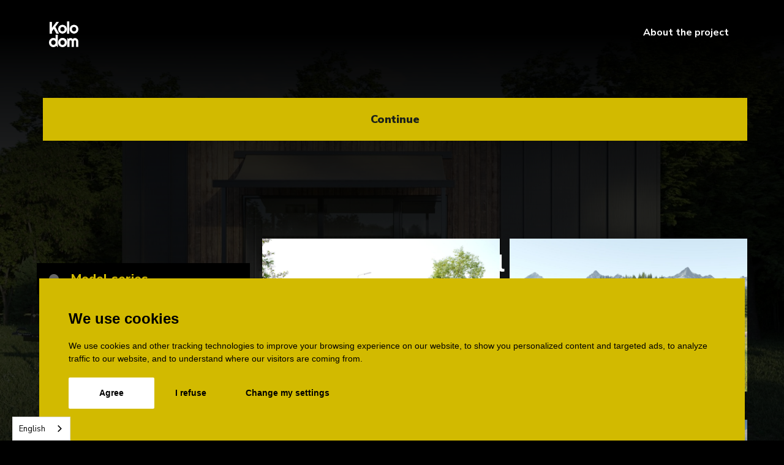

--- FILE ---
content_type: text/html
request_url: https://configurator.kolodom.com/konfigurator-kolodom-uni-dom
body_size: 14774
content:
<!DOCTYPE html><!-- Last Published: Tue May 27 2025 11:31:15 GMT+0000 (Coordinated Universal Time) --><html data-wf-domain="configurator.kolodom.com" data-wf-page="5ee7ddc2f2e87f6d09e48e84" data-wf-site="5ea1891e2cb513be354929da"><head><meta charset="utf-8"/><title>Konfigurátor Kolodom UNI DOM</title><meta content="Konfigurátor Kolodom UNI DOM" property="og:title"/><meta content="Konfigurátor Kolodom UNI DOM" property="twitter:title"/><meta content="width=device-width, initial-scale=1" name="viewport"/><link href="https://cdn.prod.website-files.com/5ea1891e2cb513be354929da/css/kolodom-sk.webflow.shared.d6b628917.css" rel="stylesheet" type="text/css"/><link href="https://fonts.googleapis.com" rel="preconnect"/><link href="https://fonts.gstatic.com" rel="preconnect" crossorigin="anonymous"/><script src="https://ajax.googleapis.com/ajax/libs/webfont/1.6.26/webfont.js" type="text/javascript"></script><script type="text/javascript">WebFont.load({  google: {    families: ["Nunito Sans:200,300,regular,600,700,800,800italic,900,900italic:latin,latin-ext"]  }});</script><script type="text/javascript">!function(o,c){var n=c.documentElement,t=" w-mod-";n.className+=t+"js",("ontouchstart"in o||o.DocumentTouch&&c instanceof DocumentTouch)&&(n.className+=t+"touch")}(window,document);</script><link href="https://cdn.prod.website-files.com/5ea1891e2cb513be354929da/5ebe80e045360d4b81ead207_favicon-32x32.png" rel="shortcut icon" type="image/x-icon"/><link href="https://cdn.prod.website-files.com/5ea1891e2cb513be354929da/5ebe810d1a9d9b0802cb5774_Dizajn%20bez%20n%C3%A1zvu%20(3).png" rel="apple-touch-icon"/><!-- tracking scripts -->

<script type="text/javascript" src="//www.freeprivacypolicy.com/public/cookie-consent/4.0.0/cookie-consent.js" charset="UTF-8"></script>
<script type="text/javascript" charset="UTF-8">
    document.addEventListener('DOMContentLoaded', function () {
        cookieconsent.run({"notice_banner_type":"headline","consent_type":"express","palette":"light","language":"sk","page_load_consent_levels":["strictly-necessary"],"notice_banner_reject_button_hide":false,"preferences_center_close_button_hide":false,"page_refresh_confirmation_buttons":false,"website_privacy_policy_url":"https://www.kolodom.sk/ochrana-osobnych-udajov"});
    });
</script>

<script>
    window.dataLayer = window.dataLayer || [];

    function gtag(){
        dataLayer.push(arguments);
    }

    gtag("consent", "default", {
        ad_storage: "denied",
        analytics_storage: "denied",
        functionality_storage: "denied",
    });
</script>

<script type="text/plain" cookie-consent="tracking">
       gtag('consent', 'update', {
            'analytics_storage': 'granted'
       });

        (function(h,o,t,j,a,r){
        h.hj=h.hj||function(){(h.hj.q=h.hj.q||[]).push(arguments)};
        h._hjSettings={hjid:2738732,hjsv:6};
        a=o.getElementsByTagName('head')[0];
        r=o.createElement('script');r.async=1;
        r.src=t+h._hjSettings.hjid+j+h._hjSettings.hjsv;
        a.appendChild(r);
    })(window,document,'https://static.hotjar.com/c/hotjar-','.js?sv=');
</script>

<script type="text/plain" cookie-consent="functionality">
    gtag('consent', 'update', {
        'functionality_storage': 'granted'
    });
</script>

<script type="text/plain" cookie-consent="targeting">
    gtag('consent', 'update', {
        'ad_storage': 'granted'
    });
</script>


<!-- Google Tag Manager -->
<script>(function(w,d,s,l,i){w[l]=w[l]||[];w[l].push({'gtm.start':
        new Date().getTime(),event:'gtm.js'});var f=d.getElementsByTagName(s)[0],
    j=d.createElement(s),dl=l!='dataLayer'?'&l='+l:'';j.async=true;j.src=
    'https://www.googletagmanager.com/gtm.js?id='+i+dl;f.parentNode.insertBefore(j,f);
})(window,document,'script','dataLayer','GTM-5GXTHWN');</script>
<!-- End Google Tag Manager -->

<!-- Global site tag (gtag.js) - Google Ads: 620300029 -->
<script type="text/plain" cookie-consent="targeting" async src=https://www.googletagmanager.com/gtag/js?id=AW-620300029></script>
<script type="text/plain" cookie-consent="targeting">
    gtag('js', new Date());
    gtag('config', 'AW-620300029');
</script>

<script type="text/plain" cookie-consent="targeting">
    gtag('config', 'G-1QPR0H4YXY');
</script>

<!-- Event snippet for Formulár conversion page -->
<script type="text/plain" cookie-consent="targeting">
    gtag('event', 'conversion', {'send_to': 'AW-620300029/gujnCJv664ACEP2N5KcC'});
</script>

<style>
.white{
color:white;  
}
  
.freeprivacypolicy-com---nb-headline {
  top: auto !important;
  bottom: 0 !important;
  left: 5% !important;
  width: 90% !important;
  position: fixed !important;
}

.freeprivacypolicy-com---palette-light.freeprivacypolicy-com---nb {
  background: #d2ba00 !important;
  color: #000 !important;
}

.freeprivacypolicy-com---palette-light .cc-nb-text, .freeprivacypolicy-com---palette-light .cc-nb-title {
  color: #000 !important;
}

.freeprivacypolicy-com---palette-light .cc-cp-foot-save {
  background: #d2ba00 !important;
  color: #000 !important;
  border-radius: 0 !important;
}

.freeprivacypolicy-com---palette-light .cc-pc-head-lang select:focus {
  border: 0 !important;
  box-shadow: none !important;
  outline: 0 none !important;
}

.freeprivacypolicy-com---palette-light .cc-nb-okagree {
  color: #000 !important;
  background: #fff !important;
  padding: 15px 50px !important;
}

.freeprivacypolicy-com---nb .cc-nb-text {
  font-size: 0.9em !important;
}

.freeprivacypolicy-com---palette-light .cc-nb-changep, .freeprivacypolicy-com---palette-light .cc-nb-reject {
  background: #d2ba00 !important;
  color: #000 !important;
  padding: 15px 30px !important;
}
</style>











<!-- other skcripts -->

<meta name="google-site-verification" content="dc2oJNtae3Ewwc2g2WR4FWkKnZx9xebzeDtwQycM6yA" />

<script type="text/javascript" src="https://cdn.weglot.com/weglot.min.js"></script>
<script>
    Weglot.initialize({
        api_key: 'wg_0b0c02146615bb9fa6721a67cd1555222'
    });
</script>

<style>
  .w-container{
  max-width:1160px;
  }
</style>


<script src="https://code.jquery.com/jquery-3.6.0.min.js" integrity="sha256-/xUj+3OJU5yExlq6GSYGSHk7tPXikynS7ogEvDej/m4=" crossorigin="anonymous"></script>
<script>
	Weglot.on("initialized", function() {
    	var lang = Weglot.getCurrentLang();
        hideConfButtons(lang);
    	console.log(lang);
      
      	Weglot.on("languageChanged", function(newLang, prevLang) {
    		hideConfButtons(newLang);
           
		})
              
	})
    
    	function hideConfButtons(newLang){
    		if (newLang === 'en'){
              $('.enconf').show();
              $('.deconf').hide();
              $('.skconf').hide();
              $('.nlconf').hide();
              $('.otherlang').hide();
              $('.nondeutsch').hide();
            }
            if (newLang === 'de'){
              $('.deconf').show();
              $('.enconf').hide();
              $('.skconf').hide();
              $('.nlconf').hide();
              $('.otherlang').hide();
              $('.nondeutsch').hide();
              //$('.nondeutsch.node').hide();
              //$('.node').hide();
            }
            if (newLang === 'cs'){
              $('.nlconf').show();
              $('.deconf').hide();
              $('.skconf').hide();
              $('.enconf').hide();
              $('.otherlang').hide();
              $('.nondeutsch').hide();
            }
            if (newLang === 'sk'){
              $('.skconf').show();
              $('.deconf').hide();
              $('.enconf').hide();
              $('.nlconf').hide();
              $('.otherlang').hide();
              $('.nondeutsch').hide();
            }
        }
</script>
<script>
$(document).ready(function () {
      /*
  	Weglot.on("languageChanged", function(newLang, prevLang) {
         $.getJSON('https://api.db-ip.com/v2/free/self', function(data) {
  			 		if (data.countryCode==="DE" || data.countryCode==="AT"){
  						$('.nondeutsch').hide();
              $('.otherlang').show();
              $('.skconf').hide();
              $('.deconf').show();
              $('.weglot_switcher').hide();          
              if (newLang==='en' || newLang==='nl'){
              	$('.deconf').hide();
              }
          	} 
				 }) 
    })         
    */
 	 $.getJSON('https://api.db-ip.com/v2/free/self', function(data) {
  	  if (data.countryCode==="DE" || data.countryCode==="AT"){
      	Weglot.switchTo("de");
        $('.weglot_switcher').hide();
      }
      console.log(JSON.stringify(data, null, 2));
   })
 
});
</script>
<style>
     .tab-link-tab-1 {
            pointer-events: none;
            cursor: default;
        }
        
        .opaque{
        opacity:0.5;
        }
</style></head><body class="konfigurator"><div class="w-embed w-iframe"><!-- Google Tag Manager (noscript) -->
<noscript><iframe src="googletagmanager.com/ns.html?id=GTM-MX9QXZN"
height="0" width="0" style="display:none;visibility:hidden"></iframe></noscript>
<!-- End Google Tag Manager (noscript) --></div><div id="app" class="div-block-26"><div class="container-8 w-container"><header id="nav" class="sticky-nav-konfigurator"><div data-collapse="medium" data-animation="default" data-duration="400" data-easing="ease" data-easing2="ease" role="banner" class="navbar w-nav"><div class="container-navbar w-container"><a href="/" class="brand w-nav-brand"><img src="https://cdn.prod.website-files.com/5ea1891e2cb513be354929da/5ea189870f854bbd52815ce1_Kolo%20dom.png" height="42" alt=""/></a><nav role="navigation" class="nav-menu w-nav-menu"><a href="/" class="nav-link-2 w-nav-link">O projekte</a></nav><div class="menu-button w-nav-button"><div class="icon-2 w-icon-nav-menu"></div></div></div></div></header><div class="form-block w-form"><form id="wf-form-Konfigur-tor-UNIDOM" name="wf-form-Konfigur-tor-UNIDOM" data-name="Konfigurátor UNIDOM" method="get" class="form-2" data-wf-page-id="5ee7ddc2f2e87f6d09e48e84" data-wf-element-id="53cbeed4-fe89-4d81-8102-ac59edaf3ade"><div class="cta-wrapper"><div v-show="current_step !=&#x27;modelova_rada&#x27;" v-on:click="previousStep" class="div-block-28"><img src="https://cdn.prod.website-files.com/5ea1891e2cb513be354929da/5ebe60bd896db04ed3eb6d10_Arrow%202%20(1).png" alt=""/><a href="#" class="cta_primary transparent w-button">Späť</a></div><a v-show="current_step!=&#x27;zhrnutie&#x27;" v-on:click="nextStep" href="#" class="cta_primary left-border w-button">Pokračovať</a></div><div class="div-block-42"><div class="text-block-15">Cena: <span class="yellow">[[formatPrice(sum)]] € s DPH</span><br/>[[ ( this.difference &lt; 0 ? &quot;&quot; : &quot;+&quot; ) + formatPrice(difference) ]] €</div></div><div data-duration-in="300" data-duration-out="100" data-current="" data-easing="ease" class="tabs w-tabs"><div class="tabs-menu w-tab-menu"><a data-w-tab="Tab 18" v-bind:class="getOpacity(&#x27;modelova_rada&#x27;)" v-bind:ref="&#x27;modelova_rada&#x27;" data-ref="modelova_rada" v-on:click="current_step=&#x27;modelova_rada&#x27;" class="tab-link-tab-1 w-inline-block w-tab-link"><img src="https://cdn.prod.website-files.com/5ea1891e2cb513be354929da/5eb7c55ffb1f1e4763ba756a_Ellipse%2015.png" alt="" v-bind:src="getStepIcon(&#x27;modelova_rada&#x27;)" class="image-6"/><div>Modelový rad</div></a><a data-w-tab="Tab 14" v-bind:class="getOpacity(&#x27;vseobecne&#x27;)" v-bind:ref="&#x27;vseobecne&#x27;" data-ref="vseobecne" v-on:click="current_step=&#x27;vseobecne&#x27;" class="tab-link-tab-1 w-inline-block w-tab-link"><img src="https://cdn.prod.website-files.com/5ea1891e2cb513be354929da/5eb7c55ffb1f1e4763ba756a_Ellipse%2015.png" alt="" v-bind:src="getStepIcon(&#x27;vseobecne&#x27;)" class="image-6"/><div>Všeobecné</div></a><a data-w-tab="Tab 3" v-bind:class="getOpacity(&#x27;konstrukcia_a_povrchove_upravy&#x27;)" data-ref="konstrukcia_a_povrchove_upravy" v-bind:ref="&#x27;konstrukcia_a_povrchove_upravy&#x27;" v-on:click="current_step=&#x27;konstrukcia_a_povrchove_upravy&#x27;" class="tab-link-tab-1 w-inline-block w-tab-link"><img src="https://cdn.prod.website-files.com/5ea1891e2cb513be354929da/5eb7c55ffb1f1e4763ba756a_Ellipse%2015.png" alt="" v-bind:src="getStepIcon(&#x27;konstrukcia_a_povrchove_upravy&#x27;)" class="image-6"/><div class="text-block-6">Konštrukcia a povrchové úpravy</div></a><a data-w-tab="Tab 8" v-bind:class="getOpacity(&#x27;okna_vchodove_dvere&#x27;)" v-on:click="current_step=&#x27;okna_vchodove_dvere&#x27;" data-ref="okna_vchodove_dvere" v-bind:ref="&#x27;okna_vchodove_dvere&#x27;" class="tab-link-tab-1 w-inline-block w-tab-link"><img src="https://cdn.prod.website-files.com/5ea1891e2cb513be354929da/5eb7c55ffb1f1e4763ba756a_Ellipse%2015.png" alt="" v-bind:src="getStepIcon(&#x27;okna_vchodove_dvere&#x27;)" class="image-6"/><div class="text-block-11">Okná vchodové dvere</div></a><a data-w-tab="Tab 19" v-bind:class="getOpacity(&#x27;kurenie&#x27;)" v-on:click="current_step=&#x27;kurenie&#x27;" data-ref="kurenie" v-bind:ref="&#x27;kurenie&#x27;" class="tab-link-tab-1 w-inline-block w-tab-link"><img src="https://cdn.prod.website-files.com/5ea1891e2cb513be354929da/5eb7c55ffb1f1e4763ba756a_Ellipse%2015.png" alt="" v-bind:src="getStepIcon(&#x27;kurenie&#x27;)" class="image-6"/><div class="text-block-11">Kúrenie</div></a><a data-w-tab="Tab 15" v-bind:class="getOpacity(&#x27;predpriprava_doplnky&#x27;)" data-ref="predpriprava_doplnky" v-bind:ref="&#x27;predpriprava_doplnky&#x27;" v-on:click="current_step=&#x27;predpriprava_doplnky&#x27;" class="tab-link-tab-1 w-inline-block w-tab-link"><img src="https://cdn.prod.website-files.com/5ea1891e2cb513be354929da/5eb7c55ffb1f1e4763ba756a_Ellipse%2015.png" alt="" v-bind:src="getStepIcon(&#x27;predpriprava_doplnky&#x27;)" class="image-6"/><div class="text-block-6">Predpríprava a doplnky</div></a><a data-w-tab="Tab 16" v-bind:class="getOpacity(&#x27;kuchyna&#x27;)" data-ref="kuchyna" v-bind:ref="&#x27;kuchyna&#x27;" v-on:click="current_step=&#x27;kuchyna&#x27;" class="tab-link-tab-1 w-inline-block w-tab-link"><img src="https://cdn.prod.website-files.com/5ea1891e2cb513be354929da/5eb7c55ffb1f1e4763ba756a_Ellipse%2015.png" alt="" v-bind:src="getStepIcon(&#x27;kuchyna&#x27;)" class="image-6"/><div class="text-block-6">Kuchyňa</div></a><a data-w-tab="Tab 17" v-bind:class="getOpacity(&#x27;kupelna&#x27;)" data-ref="kupelna" v-bind:ref="&#x27;kupelna&#x27;" v-on:click="current_step=&#x27;kupelna&#x27;" class="tab-link-tab-1 w-inline-block w-tab-link"><img src="https://cdn.prod.website-files.com/5ea1891e2cb513be354929da/5eb7c55ffb1f1e4763ba756a_Ellipse%2015.png" alt="" v-bind:src="getStepIcon(&#x27;kupelna&#x27;)" class="image-6"/><div class="text-block-6">Kúpelňa</div></a><a data-w-tab="Tab 9" v-bind:class="getOpacity(&#x27;zapustena_lodzia&#x27;)" v-on:click="current_step=&#x27;zapustena_lodzia&#x27;" data-ref="zapustena_lodzia" v-bind:ref="&#x27;zapustena_lodzia&#x27;" class="tab-link-tab-1 w-inline-block w-tab-link"><img src="https://cdn.prod.website-files.com/5ea1891e2cb513be354929da/5eb7c55ffb1f1e4763ba756a_Ellipse%2015.png" alt="" v-bind:src="getStepIcon(&#x27;zapustena_lodzia&#x27;)" class="image-6"/><div>Zapustená lodžia</div></a><a data-w-tab="Tab 10" v-bind:class="getOpacity(&#x27;terasa_pred_domom&#x27;)" v-on:click="current_step=&#x27;terasa_pred_domom&#x27;" data-ref="terasa_pred_domom" v-bind:ref="&#x27;terasa_pred_domom&#x27;" class="tab-link-tab-1 w-inline-block w-tab-link"><img src="https://cdn.prod.website-files.com/5ea1891e2cb513be354929da/5eb7c55ffb1f1e4763ba756a_Ellipse%2015.png" alt="" v-bind:src="getStepIcon(&#x27;terasa_pred_domom&#x27;)" class="image-6"/><div>Terasa pred domom</div></a><a data-w-tab="Tab 13" v-bind:class="getOpacity(&#x27;zhrnutie&#x27;)" v-on:click="current_step=&#x27;zhrnutie&#x27;" data-ref="zhrnutie" v-bind:ref="&#x27;zhrnutie&#x27;" class="tab-link-tab-1 w-inline-block w-tab-link"><img src="https://cdn.prod.website-files.com/5ea1891e2cb513be354929da/5eb7c55ffb1f1e4763ba756a_Ellipse%2015.png" alt="" v-bind:src="getStepIcon(&#x27;zhrnutie&#x27;)" class="image-6"/><div>Zhrnutie</div></a></div><div class="tabs-content w-tab-content"><div data-w-tab="Tab 18" class="tab-pane-tab-1 w-clearfix w-tab-pane"><h1 class="konfigurator-heading">Konfigurátor - modelový rad</h1><div class="w-layout-grid grid-10"><div><div v-on:click="form.modelova_rada.model = &#x27;Kolodom Family&#x27;" class="kolodom-1"><div v-show="form.modelova_rada.model === &#x27;Kolodom Family&#x27;" class="div-block-31"></div></div><label class="radio-button-field w-radio"><div class="w-form-formradioinput w-form-formradioinput--inputType-custom radio-button w-radio-input"></div><input type="radio" data-name="Model" id="Kolodom FAMILY" name="Model" v-model="form.modelova_rada.model" style="opacity:0;position:absolute;z-index:-1" value="Kolodom FAMILY"/><span for="Kolodom FAMILY" class="radio-button-label w-form-label">Kolodom <strong>FAMILY</strong></span></label></div><div><div v-on:click="form.modelova_rada.model = &#x27;Kolodom Camping&#x27;" class="kolodom-2"><div v-show="form.modelova_rada.model === &#x27;Kolodom Camping&#x27;" class="div-block-32"></div></div><label class="radio-button-field w-radio"><div class="w-form-formradioinput w-form-formradioinput--inputType-custom radio-button w-radio-input"></div><input type="radio" data-name="Model" id="Kolodom CAMPING" name="Model" v-model="form.modelova_rada.model" style="opacity:0;position:absolute;z-index:-1" value="Kolodom CAMPING"/><span for="Kolodom CAMPING" class="radio-button-label w-form-label">Kolodom <strong>CAMPING</strong></span></label></div><div><div v-on:click="form.modelova_rada.model = &#x27;Kolodom Holiday&#x27;" class="kolodom-3"><div v-show="form.modelova_rada.model === &#x27;Kolodom Holiday&#x27;" class="div-block-33"></div></div><label class="radio-button-field w-radio"><div class="w-form-formradioinput w-form-formradioinput--inputType-custom radio-button w-radio-input"></div><input type="radio" data-name="Model" id="Kolodom HOLIDAY" name="Model" v-model="form.modelova_rada.model" style="opacity:0;position:absolute;z-index:-1" value="Kolodom HOLIDAY"/><span for="Kolodom HOLIDAY" class="radio-button-label w-form-label">Kolodom <strong>HOLIDAY</strong></span></label></div><div><div v-on:click="form.modelova_rada.model = &#x27;Kolodom Air BNB&#x27;" class="kolodom-4"><div v-show="form.modelova_rada.model === &#x27;Kolodom Air BNB&#x27;" class="div-block-34"></div></div><label class="radio-button-field w-radio"><div class="w-form-formradioinput w-form-formradioinput--inputType-custom radio-button w-radio-input"></div><input type="radio" data-name="Model" id="Kolodom AIR BNB" name="Model" v-model="form.modelova_rada.model" style="opacity:0;position:absolute;z-index:-1" value="Kolodom AIR BNB"/><span for="Kolodom AIR BNB" class="radio-button-label w-form-label">Kolodom <strong>AIR BNB</strong></span></label></div></div></div><div data-w-tab="Tab 14" class="w-clearfix w-tab-pane"><h1 class="konfigurator-heading">Všeobecné</h1><div class="text-block-4 white first">Množstvo Kolodomov</div><div class="w-layout-grid grid-12"><label class="radio-button-field w-radio"><div class="w-form-formradioinput w-form-formradioinput--inputType-custom radio-button w-radio-input"></div><input type="radio" data-name="Počet" id="Jeden" name="Po-et" v-model="form.vseobecne.mnozstvo_kolodomov" style="opacity:0;position:absolute;z-index:-1" value="Jeden"/><span for="Jeden" class="radio-button-label w-form-label">Jeden</span></label><label class="radio-button-field w-radio"><div class="w-form-formradioinput w-form-formradioinput--inputType-custom radio-button w-radio-input"></div><input type="radio" data-name="Počet" id="Dva" name="Po-et" v-model="form.vseobecne.mnozstvo_kolodomov" style="opacity:0;position:absolute;z-index:-1" value="Dva"/><span for="Dva" class="radio-button-label w-form-label">Dva</span></label><label class="radio-button-field w-radio"><div class="w-form-formradioinput w-form-formradioinput--inputType-custom radio-button w-radio-input"></div><input type="radio" data-name="Počet" id="Tri" name="Po-et" v-model="form.vseobecne.mnozstvo_kolodomov" style="opacity:0;position:absolute;z-index:-1" value="Tri"/><span for="Tri" class="radio-button-label w-form-label">Tri</span></label><label class="radio-button-field w-radio"><div class="w-form-formradioinput w-form-formradioinput--inputType-custom radio-button w-radio-input"></div><input type="radio" data-name="Počet" id="Štyri" name="Po-et" v-model="form.vseobecne.mnozstvo_kolodomov" style="opacity:0;position:absolute;z-index:-1" value="Štyri"/><span for="Štyri" class="radio-button-label w-form-label">Štyri</span></label></div><div class="text-block-4 white first">Typ strechy</div><div class="w-layout-grid grid-12"><label class="radio-button-field w-radio"><div class="w-form-formradioinput w-form-formradioinput--inputType-custom radio-button w-radio-input"></div><input name="Typ-strechy" data-prices="[1100,1390,1550]" data-name="Typ strechy" v-model="form.vseobecne.typ_strechy" type="radio" id="Šikmá" style="opacity:0;position:absolute;z-index:-1" value="Šikmá"/><span for="Šikmá" class="radio-button-label w-form-label">Šikmá</span></label><label class="radio-button-field w-radio"><div class="w-form-formradioinput w-form-formradioinput--inputType-custom radio-button w-radio-input"></div><input name="Typ-strechy" data-prices="[1500,2000,2200]" data-name="Typ strechy" v-model="form.vseobecne.typ_strechy" type="radio" id="Pultová" style="opacity:0;position:absolute;z-index:-1" value="Pultová"/><span for="Pultová" class="radio-button-label w-form-label">Pultová</span></label></div><div class="text-block-4 white first">Rozmer Kolodomu</div><div class="w-layout-grid grid-12"><label class="radio-button-field w-radio"><div class="w-form-formradioinput w-form-formradioinput--inputType-custom radio-button w-radio-input"></div><input name="Rozmer" data-prices="[27010,27010,27010]" data-name="Rozmer" v-model="form.vseobecne.rozmer_kolodomu" type="radio" id="XL" style="opacity:0;position:absolute;z-index:-1" value="XL"/><span for="XL" class="radio-button-label w-form-label">XL (11,4 × 3,7 m)</span></label><label class="radio-button-field w-radio"><div class="w-form-formradioinput w-form-formradioinput--inputType-custom radio-button w-radio-input"></div><input name="Rozmer" data-prices="[23220,23220,23220]" data-name="Rozmer" v-model="form.vseobecne.rozmer_kolodomu" type="radio" id="L" style="opacity:0;position:absolute;z-index:-1" value="L"/><span for="L" class="radio-button-label w-form-label">L (10,4 × 3,7 m)</span></label><label class="radio-button-field w-radio"><div class="w-form-formradioinput w-form-formradioinput--inputType-custom radio-button w-radio-input"></div><input name="Rozmer" data-prices="[17850,17850,17850]" data-name="Rozmer" v-model="form.vseobecne.rozmer_kolodomu" type="radio" id="M" style="opacity:0;position:absolute;z-index:-1" value="M"/><span for="M" class="radio-button-label w-form-label">M (8 × 3,7 m)</span></label><label class="radio-button-field w-radio"><div class="w-form-formradioinput w-form-formradioinput--inputType-custom radio-button w-radio-input"></div><input name="Rozmer" data-prices="[25670,25670,25670]" data-name="Rozmer" v-model="form.vseobecne.rozmer_kolodomu" type="radio" id="ATYP" style="opacity:0;position:absolute;z-index:-1" value="ATYP"/><span for="ATYP" class="radio-button-label w-form-label">ATYP (za príplatok)</span></label></div></div><div data-w-tab="Tab 3" class="tab-pane-tab-1 w-clearfix w-tab-pane"><h1 class="konfigurator-heading">Konštrukcia a povrchové úpravy</h1><div class="text-block-4 white first">Typ exteriérovej fasády</div><div class="w-layout-grid grid-12"><label class="radio-button-field w-radio"><div class="w-form-formradioinput w-form-formradioinput--inputType-custom radio-button w-radio-input"></div><input name="Typ-exteri-rovej-fas-dy" data-prices="[460,460,550]" data-name="Typ exteriérovej fasády" v-model="form.konstrukcia_a_povrchove_upravy.typ_exterierovej_fasady" type="radio" id="Drevený obklad - vertikálne" style="opacity:0;position:absolute;z-index:-1" value="Drevený obklad - vertikálne"/><span for="Drevený obklad - vertikálne" class="radio-button-label w-form-label">Drevený obklad - vertikálne</span></label><label class="radio-button-field w-radio"><div class="w-form-formradioinput w-form-formradioinput--inputType-custom radio-button w-radio-input"></div><input name="Typ-exteri-rovej-fas-dy" data-prices="[2150,2150,2320]" data-name="Typ exteriérovej fasády" v-model="form.konstrukcia_a_povrchove_upravy.typ_exterierovej_fasady" type="radio" id="Plastový obklad - horizontálne" style="opacity:0;position:absolute;z-index:-1" value="Plastový obklad - horizontálne"/><span for="Plastový obklad - horizontálne" class="radio-button-label w-form-label">Plastový obklad - horizontálne</span></label><label class="radio-button-field w-radio"><div class="w-form-formradioinput w-form-formradioinput--inputType-custom radio-button w-radio-input"></div><input name="Typ-exteri-rovej-fas-dy" data-prices="[1300,1300,1450]" data-name="Typ exteriérovej fasády" v-model="form.konstrukcia_a_povrchove_upravy.typ_exterierovej_fasady" type="radio" id="Kombinovaný drevený obklad s plechovou krytinou" style="opacity:0;position:absolute;z-index:-1" value="Kombinovaný drevený obklad s plechovou krytinou"/><span for="Kombinovaný drevený obklad s plechovou krytinou" class="radio-button-label w-form-label">Kombinovaný drevený obklad s plechovou krytinou</span></label></div><div class="text-block-4 white first">Podlaha v obytných miestnostiach (okrem kúpeľne)</div><div class="w-layout-grid grid-12"><label class="radio-button-field w-radio"><div class="w-form-formradioinput w-form-formradioinput--inputType-custom radio-button w-radio-input"></div><input name="Podlaha-v-ob.-miestostiach" data-prices="[610,790,880]" data-name="Podlaha v ob. miestostiach" v-model="form.konstrukcia_a_povrchove_upravy.podlaha_v_obytnych_miestnostiach" type="radio" id="laminátová podlaha" style="opacity:0;position:absolute;z-index:-1" value="laminátová podlaha"/><span for="laminátová podlaha" class="radio-button-label w-form-label">laminátová podlaha</span></label><label class="radio-button-field w-radio"><div class="w-form-formradioinput w-form-formradioinput--inputType-custom radio-button w-radio-input"></div><input name="Podlaha-v-ob.-miestostiach" data-prices="[400,510,590]" data-name="Podlaha v ob. miestostiach" v-model="form.konstrukcia_a_povrchove_upravy.podlaha_v_obytnych_miestnostiach" type="radio" id="drevená podlaha" style="opacity:0;position:absolute;z-index:-1" value="drevená podlaha"/><span for="drevená podlaha" class="radio-button-label w-form-label">drevená podlaha</span></label></div><div class="text-block-4 white">Interiérový obklad stien (okrem kúpeľne)</div><div class="w-layout-grid grid-12"><label class="radio-button-field w-radio"><div class="w-form-formradioinput w-form-formradioinput--inputType-custom radio-button w-radio-input"></div><input name="Interi-rov-obklad-stien" data-prices="[1900,2250,2400]" data-name="Interiérový obklad stien" v-model="form.konstrukcia_a_povrchove_upravy.interierovy_obklad_stien" type="radio" id="Preglejka pohľadová" style="opacity:0;position:absolute;z-index:-1" value="Preglejka pohľadová"/><span for="Preglejka pohľadová" class="radio-button-label w-form-label">Preglejka pohľadová</span></label><label class="radio-button-field w-radio"><div class="w-form-formradioinput w-form-formradioinput--inputType-custom radio-button w-radio-input"></div><input name="Interi-rov-obklad-stien" data-prices="[530,620,705]" data-name="Interiérový obklad stien" v-model="form.konstrukcia_a_povrchove_upravy.interierovy_obklad_stien" type="radio" id="Tatranský obklad - vodorovne" style="opacity:0;position:absolute;z-index:-1" value="Tatranský obklad - vodorovne"/><span for="Tatranský obklad - vodorovne" class="radio-button-label w-form-label">Tatranský obklad - vodorovne</span></label><label class="radio-button-field w-radio"><div class="w-form-formradioinput w-form-formradioinput--inputType-custom radio-button w-radio-input"></div><input name="Interi-rov-obklad-stien" data-prices="[590,690,730]" data-name="Interiérový obklad stien" v-model="form.konstrukcia_a_povrchove_upravy.interierovy_obklad_stien" type="radio" id="Surová OSB doska-2" style="opacity:0;position:absolute;z-index:-1" value="Surová OSB doska"/><span for="Surová OSB doska-2" class="radio-button-label w-form-label">Surová OSB doska</span></label><label class="radio-button-field w-radio"><div class="w-form-formradioinput w-form-formradioinput--inputType-custom radio-button w-radio-input"></div><input name="Interi-rov-obklad-stien" data-prices="[1200,1200,1200]" data-name="Interiérový obklad stien" v-model="form.konstrukcia_a_povrchove_upravy.interierovy_obklad_stien" type="radio" id="Sadrokartón" style="opacity:0;position:absolute;z-index:-1" value="Sadrokartón"/><span for="Sadrokartón" class="radio-button-label w-form-label">Sadrokartón</span></label></div><div class="text-block-4 white">Interiérový obklad stropu</div><div class="w-layout-grid grid-12"><label class="radio-button-field w-radio"><div class="w-form-formradioinput w-form-formradioinput--inputType-custom radio-button w-radio-input"></div><input name="Interi-rov-obklad-stropu" data-prices="[950,1200,1400]" data-name="Interiérový obklad stropu" v-model="form.konstrukcia_a_povrchove_upravy.interierovy_obklad_stropu" type="radio" id="Preglejka pohľadová-2" style="opacity:0;position:absolute;z-index:-1" value="Preglejka pohľadová"/><span for="Preglejka pohľadová-2" class="radio-button-label w-form-label">Preglejka pohľadová</span></label><label class="radio-button-field w-radio"><div class="w-form-formradioinput w-form-formradioinput--inputType-custom radio-button w-radio-input"></div><input name="Interi-rov-obklad-stropu" data-prices="[270,350,390]" data-name="Interiérový obklad stropu" v-model="form.konstrukcia_a_povrchove_upravy.interierovy_obklad_stropu" type="radio" id="Tatranský obklad - vodorovne" style="opacity:0;position:absolute;z-index:-1" value="Tatranský obklad - vodorovne"/><span for="Tatranský obklad - vodorovne" class="radio-button-label w-form-label">Tatranský obklad - vodorovne</span></label><label class="radio-button-field w-radio"><div class="w-form-formradioinput w-form-formradioinput--inputType-custom radio-button w-radio-input"></div><input name="Interi-rov-obklad-stropu" data-prices="[290,380,410]" data-name="Interiérový obklad stropu" v-model="form.konstrukcia_a_povrchove_upravy.interierovy_obklad_stropu" type="radio" id="Surová OSB doska-2" style="opacity:0;position:absolute;z-index:-1" value="Surová OSB doska"/><span for="Surová OSB doska-2" class="radio-button-label w-form-label">Surová OSB doska</span></label><label class="radio-button-field w-radio"><div class="w-form-formradioinput w-form-formradioinput--inputType-custom radio-button w-radio-input"></div><input name="Interi-rov-obklad-stropu" data-prices="[900,900,900]" data-name="Interiérový obklad stropu" v-model="form.konstrukcia_a_povrchove_upravy.interierovy_obklad_stropu" type="radio" id="Sadrokartón-2" style="opacity:0;position:absolute;z-index:-1" value="Sadrokartón"/><span for="Sadrokartón-2" class="radio-button-label w-form-label">Sadrokartón</span></label></div><div class="text-block-4 white">Typ interiérových dverí</div><div class="w-layout-grid grid-12"><label class="radio-button-field w-radio"><div class="w-form-formradioinput w-form-formradioinput--inputType-custom radio-button w-radio-input"></div><input name="Typ-interi-rov-ch-dver" data-prices="[720,720,720]" data-name="Typ interiérových dverí" v-model="form.konstrukcia_a_povrchove_upravy.typ_interierovych_dveri" type="radio" id="Obložkové" style="opacity:0;position:absolute;z-index:-1" value="Obložkové"/><span for="Obložkové" class="radio-button-label w-form-label">Obložkové</span></label><label class="radio-button-field w-radio"><div class="w-form-formradioinput w-form-formradioinput--inputType-custom radio-button w-radio-input"></div><input name="Typ-interi-rov-ch-dver" data-prices="[960,960,960]" data-name="Typ interiérových dverí" v-model="form.konstrukcia_a_povrchove_upravy.typ_interierovych_dveri" type="radio" id="Posuvné nástenné" style="opacity:0;position:absolute;z-index:-1" value="Posuvné nástenné"/><span for="Posuvné nástenné" class="radio-button-label w-form-label">Posuvné nástenné</span></label></div></div><div data-w-tab="Tab 8" class="tab-pane-tab-1 w-clearfix w-tab-pane"><h1 class="konfigurator-heading">Okná a vchodové dvere</h1><div class="text-block-4 white first">Materiál</div><div class="w-layout-grid grid-12"><label class="radio-button-field w-radio"><div class="w-form-formradioinput w-form-formradioinput--inputType-custom radio-button w-radio-input"></div><input name="Materi-l-okna-a-dvere" data-prices="[2850,3000,3250]" data-name="Materiál okna a dvere" v-model="form.okna_vchodove_dvere.material" type="radio" id="Plastové" style="opacity:0;position:absolute;z-index:-1" value="Plastové"/><span for="Plastové" class="radio-button-label w-form-label">Plastové</span></label></div><div class="text-block-4 white">Strešné okno</div><div class="w-layout-grid grid-12"><label class="radio-button-field w-radio"><div class="w-form-formradioinput w-form-formradioinput--inputType-custom radio-button w-radio-input"></div><input name="Stre-n-okno" data-prices="[450,450,450]" data-name="Strešné okno" v-model="form.okna_vchodove_dvere.stresne_okno" type="radio" id="Áno" style="opacity:0;position:absolute;z-index:-1" value="Áno"/><span for="Áno" class="radio-button-label w-form-label">Áno</span></label><label class="radio-button-field w-radio"><div class="w-form-formradioinput w-form-formradioinput--inputType-custom radio-button w-radio-input"></div><input type="radio" data-name="Strešné okno" id="Nie" name="Stre-n-okno" v-model="form.okna_vchodove_dvere.stresne_okno" style="opacity:0;position:absolute;z-index:-1" value="Nie"/><span for="Nie" class="radio-button-label w-form-label">Nie</span></label></div><div class="text-block-4 white">Presklené okno (okno na celú šírku domu)</div><div class="w-layout-grid grid-12"><label class="radio-button-field w-radio"><div class="w-form-formradioinput w-form-formradioinput--inputType-custom radio-button w-radio-input"></div><input name="Presklen-okno" data-prices="[1200,1200,1200]" data-name="Presklené okno" v-model="form.okna_vchodove_dvere.presklene_okno" type="radio" id="Áno" style="opacity:0;position:absolute;z-index:-1" value="Áno"/><span for="Áno" class="radio-button-label w-form-label">Áno</span></label><label class="radio-button-field w-radio"><div class="w-form-formradioinput w-form-formradioinput--inputType-custom radio-button w-radio-input"></div><input type="radio" data-name="Presklené okno" id="Nie" name="Presklen-okno" v-model="form.okna_vchodove_dvere.presklene_okno" style="opacity:0;position:absolute;z-index:-1" value="Nie"/><span for="Nie" class="radio-button-label w-form-label">Nie</span></label></div></div><div data-w-tab="Tab 19" class="tab-pane-tab-1 w-clearfix w-tab-pane"><h1 class="konfigurator-heading">Kúrenie</h1><div class="text-block-4 white first">Kúrenie</div><div class="w-layout-grid grid-12"><label class="w-checkbox radio-button-field"><div class="w-checkbox-input w-checkbox-input--inputType-custom radio-button"></div><input v-bind:value="&#x27;El. podlahové kúrenie – rohože&#x27;" name="K-renie" data-prices="[2240,2240,2240]" data-name="Kúrenie" v-model="form.kurenie.kurenie" type="checkbox" id="Kúrenie" style="opacity:0;position:absolute;z-index:-1"/><span for="K-renie" class="radio-button-label w-form-label">El. podlahové kúrenie – rohože</span></label><label class="w-checkbox radio-button-field"><div class="w-checkbox-input w-checkbox-input--inputType-custom radio-button"></div><input v-bind:value="&#x27;Klimatizácia 2 ks&#x27;" name="K-renie" data-prices="[2100,2100,2100]" data-name="Kúrenie" v-model="form.kurenie.kurenie" type="checkbox" id="Kúrenie" style="opacity:0;position:absolute;z-index:-1"/><span for="K-renie" class="radio-button-label w-form-label">Klimatizácia 2 ks</span></label><label class="w-checkbox radio-button-field"><div class="w-checkbox-input w-checkbox-input--inputType-custom radio-button"></div><input v-bind:value="&#x27;Infrapanely 3 ks&#x27;" name="K-renie" data-prices="[1000,1000,1000]" data-name="Kúrenie" v-model="form.kurenie.kurenie" type="checkbox" id="Kúrenie" style="opacity:0;position:absolute;z-index:-1"/><span for="K-renie" class="radio-button-label w-form-label">Infrapanely 3 ks</span></label><label class="w-checkbox radio-button-field"><div class="w-checkbox-input w-checkbox-input--inputType-custom radio-button"></div><input v-bind:value="&#x27;El. radiátor 3 ks&#x27;" name="K-renie" data-prices="[350,350,350]" data-name="Kúrenie" v-model="form.kurenie.kurenie" type="checkbox" id="Kúrenie" style="opacity:0;position:absolute;z-index:-1"/><span for="K-renie" class="radio-button-label w-form-label">El. radiátor 3 ks</span></label><label class="w-checkbox radio-button-field"><div class="w-checkbox-input w-checkbox-input--inputType-custom radio-button"></div><input v-bind:value="&#x27;Olejový radiátor 3 ks&#x27;" name="K-renie" data-prices="[350,350,350]" data-name="Kúrenie" v-model="form.kurenie.kurenie" type="checkbox" id="Kúrenie" style="opacity:0;position:absolute;z-index:-1"/><span for="K-renie" class="radio-button-label w-form-label">Olejový radiátor 3 ks</span></label><label class="w-checkbox radio-button-field"><div class="w-checkbox-input w-checkbox-input--inputType-custom radio-button"></div><input v-bind:value="&#x27;Olejový radiátor s automatickým týždenným programom 3 ks&#x27;" name="K-renie" data-prices="[1200,1200,1200]" data-name="Kúrenie" v-model="form.kurenie.kurenie" type="checkbox" id="Kúrenie" style="opacity:0;position:absolute;z-index:-1"/><span for="K-renie" class="radio-button-label w-form-label">Olejový radiátor s automatickým týždenným programom 3 ks</span></label></div></div><div data-w-tab="Tab 15" class="tab-pane-tab-1 w-clearfix w-tab-pane"><h1 class="konfigurator-heading">Predpríprava a doplnky</h1><div class="text-block-4 white first">Čistička vzduchu</div><div class="w-layout-grid grid-12"><label class="radio-button-field w-radio"><div class="w-form-formradioinput w-form-formradioinput--inputType-custom radio-button-2 w-radio-input"></div><input name="cisticka-vzduchu" data-prices="[800,800,800]" data-name="cisticka vzduchu" v-model="form.predpriprava_doplnky.cisticka_vzduchu" type="radio" id="áno-2" style="opacity:0;position:absolute;z-index:-1" value="áno"/><span for="áno-2" class="radio-button-label-2 w-form-label">áno</span></label><label class="radio-button-field w-radio"><div class="w-form-formradioinput w-form-formradioinput--inputType-custom radio-button-2 w-radio-input"></div><input type="radio" data-name="cisticka vzduchu" id="nie-2" name="cisticka-vzduchu" v-model="form.predpriprava_doplnky.cisticka_vzduchu" style="opacity:0;position:absolute;z-index:-1" value="nie"/><span for="nie-2" class="radio-button-label-2 w-form-label">nie</span></label></div><div class="text-block-4 white first">Lokálna rekuperácia</div><div class="w-layout-grid grid-12"><label class="radio-button-field w-radio"><div class="w-form-formradioinput w-form-formradioinput--inputType-custom radio-button-2 w-radio-input"></div><input name="Rekuperacia" data-prices="[600,600,600]" data-name="Rekuperacia" v-model="form.predpriprava_doplnky.rekuperacia" type="radio" id="áno-2" style="opacity:0;position:absolute;z-index:-1" value="áno"/><span for="áno-2" class="radio-button-label-2 w-form-label">áno</span></label><label class="radio-button-field w-radio"><div class="w-form-formradioinput w-form-formradioinput--inputType-custom radio-button-2 w-radio-input"></div><input type="radio" data-name="Rekuperacia" id="nie-2" name="Rekuperacia" v-model="form.predpriprava_doplnky.rekuperacia" style="opacity:0;position:absolute;z-index:-1" value="nie"/><span for="nie-2" class="radio-button-label-2 w-form-label">nie</span></label></div><div class="text-block-4 white">Predpríprava </div><div class="w-layout-grid grid-12"><label class="w-checkbox radio-button-field"><div class="w-checkbox-input w-checkbox-input--inputType-custom radio-button-2"></div><input v-bind:value="&#x27;Tv prípojku a satelit&#x27;" name="Predpr-prava-na" data-prices="[250,250,250]" data-name="Predpríprava na" v-model="form.predpriprava_doplnky.predpriprava_na" type="checkbox" id="Predpríprava na" style="opacity:0;position:absolute;z-index:-1"/><span for="Predpr-prava-na" class="radio-button-label-2 w-form-label">TV prípojka a satelit</span></label><label class="w-checkbox radio-button-field"><div class="w-checkbox-input w-checkbox-input--inputType-custom radio-button-2"></div><input v-bind:value="&#x27;Internet&#x27;" name="Predpr-prava-na" data-prices="[250,250,250]" data-name="Predpríprava na" v-model="form.predpriprava_doplnky.predpriprava_na" type="checkbox" id="Predpríprava na" style="opacity:0;position:absolute;z-index:-1"/><span for="Predpr-prava-na" class="radio-button-label-2 w-form-label">Internet</span></label><label class="w-checkbox radio-button-field"><div class="w-checkbox-input w-checkbox-input--inputType-custom radio-button-2"></div><input v-bind:value="&#x27;Fotovoltaika&#x27;" name="Predpr-prava-na" data-prices="[250,250,250]" data-name="Predpríprava na" v-model="form.predpriprava_doplnky.predpriprava_na" type="checkbox" id="Predpríprava na" style="opacity:0;position:absolute;z-index:-1"/><span for="Predpr-prava-na" class="radio-button-label-2 w-form-label">Fotovoltaika</span></label><label class="w-checkbox radio-button-field"><div class="w-checkbox-input w-checkbox-input--inputType-custom radio-button-2"></div><input v-bind:value="&#x27;Klimatizácia kúrenie/chladenie&#x27;" name="Predpr-prava-na" data-prices="[800,800,800]" data-name="Predpríprava na" v-model="form.predpriprava_doplnky.predpriprava_na" type="checkbox" id="Predpríprava na" style="opacity:0;position:absolute;z-index:-1"/><span for="Predpr-prava-na" class="radio-button-label-2 w-form-label">Klimatizácia - kúrenie / chladenie</span></label><label class="w-checkbox radio-button-field"><div class="w-checkbox-input w-checkbox-input--inputType-custom radio-button-2"></div><input v-bind:value="&#x27;Komínové teleso&#x27;" name="Predpr-prava-na" data-prices="[250,250,250]" data-name="Predpríprava na" v-model="form.predpriprava_doplnky.predpriprava_na" type="checkbox" id="Predpríprava na" style="opacity:0;position:absolute;z-index:-1"/><span for="Predpr-prava-na" class="radio-button-label-2 w-form-label">Komínové teleso</span></label><label class="w-checkbox radio-button-field"><div class="w-checkbox-input w-checkbox-input--inputType-custom radio-button-2"></div><input v-bind:value="&#x27;Požiarny hlásič&#x27;" name="Predpr-prava-na" data-prices="[250,250,250]" data-name="Predpríprava na" v-model="form.predpriprava_doplnky.predpriprava_na" type="checkbox" id="Predpríprava na" style="opacity:0;position:absolute;z-index:-1"/><span for="Predpr-prava-na" class="radio-button-label-2 w-form-label">Požiarny hlásič</span></label><label class="w-checkbox radio-button-field"><div class="w-checkbox-input w-checkbox-input--inputType-custom radio-button-2"></div><input v-bind:value="&#x27;Žiadne&#x27;" name="Predpr-prava-na" data-prices="[0,0,0]" data-name="Predpríprava na" v-model="form.predpriprava_doplnky.predpriprava_na" type="checkbox" id="Predpríprava na" style="opacity:0;position:absolute;z-index:-1"/><span for="Predpr-prava-na" class="radio-button-label-2 w-form-label">Žiadna</span></label></div><div class="text-block-4 white">Doplnky</div><div class="w-layout-grid grid-12"><label class="w-checkbox radio-button-field"><div class="w-checkbox-input w-checkbox-input--inputType-custom radio-button"></div><input v-bind:value="&#x27;Interiérové žalúzie&#x27;" name="Doplnky-6" data-prices="[400,400,400]" data-name="Doplnky 6" v-model="form.predpriprava_doplnky.doplnky" type="checkbox" id="Doplnky-6" style="opacity:0;position:absolute;z-index:-1"/><span for="Doplnky-6" class="radio-button-label w-form-label">Interiérové žalúzie</span></label><label class="w-checkbox radio-button-field"><div class="w-checkbox-input w-checkbox-input--inputType-custom radio-button"></div><input v-bind:value="&#x27;Sieťky proti hmyzu&#x27;" name="Doplnky-6" data-prices="[295,295,295]" data-name="Doplnky 6" v-model="form.predpriprava_doplnky.doplnky" type="checkbox" id="Doplnky-6" style="opacity:0;position:absolute;z-index:-1"/><span for="Doplnky-6" class="radio-button-label w-form-label">Sieťky proti hmyzu</span></label><label class="w-checkbox radio-button-field"><div class="w-checkbox-input w-checkbox-input--inputType-custom radio-button"></div><input v-bind:value="&#x27;Ventilátor do kúpeľne&#x27;" name="Doplnky-6" data-prices="[250,250,250]" data-name="Doplnky 6" v-model="form.predpriprava_doplnky.doplnky" type="checkbox" id="Doplnky-6" style="opacity:0;position:absolute;z-index:-1"/><span for="Doplnky-6" class="radio-button-label w-form-label">Ventilátor do kúpeľne</span></label><label class="w-checkbox radio-button-field"><div class="w-checkbox-input w-checkbox-input--inputType-custom radio-button"></div><input v-bind:value="&#x27;Elektrický vývod v exteriéry&#x27;" name="Doplnky-6" data-prices="[120,120,120]" data-name="Doplnky 6" v-model="form.predpriprava_doplnky.doplnky" type="checkbox" id="Doplnky-6" style="opacity:0;position:absolute;z-index:-1"/><span for="Doplnky-6" class="radio-button-label w-form-label">Elektrický vývod v exteriéri</span></label><label class="w-checkbox radio-button-field"><div class="w-checkbox-input w-checkbox-input--inputType-custom radio-button"></div><input v-bind:value="&#x27;Vodovodný vývod v exteriéry&#x27;" name="Doplnky-6" data-prices="[95,95,95]" data-name="Doplnky 6" v-model="form.predpriprava_doplnky.doplnky" type="checkbox" id="Doplnky-6" style="opacity:0;position:absolute;z-index:-1"/><span for="Doplnky-6" class="radio-button-label w-form-label">Vodovodný vývod v exteriéri</span></label><label class="w-checkbox radio-button-field"><div class="w-checkbox-input w-checkbox-input--inputType-custom radio-button"></div><input v-bind:value="&#x27;Zabezpečovací systém - alarm&#x27;" name="Doplnky-4" data-prices="[1000,1000,1000]" data-name="Doplnky 4" v-model="form.predpriprava_doplnky.doplnky" type="checkbox" id="Doplnky-4" style="opacity:0;position:absolute;z-index:-1"/><span for="Doplnky-4" class="radio-button-label w-form-label">Zabezpečovací systém - alarm</span></label><label class="w-checkbox radio-button-field"><div class="w-checkbox-input w-checkbox-input--inputType-custom radio-button"></div><input v-bind:value="&#x27;Zabezpečovací systém - alarm + 2x ext. kamera&#x27;" name="Doplnky-3" data-prices="[1500,1500,1500]" data-name="Doplnky 3" v-model="form.predpriprava_doplnky.doplnky" type="checkbox" id="Doplnky-3" style="opacity:0;position:absolute;z-index:-1"/><span for="Doplnky-3" class="radio-button-label w-form-label">Zabezpečovací systém - alarm + 2x ext. kamera</span></label><label class="w-checkbox radio-button-field"><div class="w-checkbox-input w-checkbox-input--inputType-custom radio-button"></div><input v-bind:value="&#x27;Interiérové svetlá(6 ks)&#x27;" name="Doplnky-3" data-prices="[200,200,200]" data-name="Doplnky 3" v-model="form.predpriprava_doplnky.doplnky" type="checkbox" id="Doplnky-3" style="opacity:0;position:absolute;z-index:-1"/><span for="Doplnky-3" class="radio-button-label w-form-label">Interiérové svetlá(6 ks)</span></label><label class="w-checkbox radio-button-field"><div class="w-checkbox-input w-checkbox-input--inputType-custom radio-button"></div><input v-bind:value="&#x27;Exteriérové svetlá(4 ks)&#x27;" name="Doplnky-3" data-prices="[200,200,200]" data-name="Doplnky 3" v-model="form.predpriprava_doplnky.doplnky" type="checkbox" id="Doplnky-3" style="opacity:0;position:absolute;z-index:-1"/><span for="Doplnky-3" class="radio-button-label w-form-label">Exteriérové svetlá<br/>(4 ks)</span></label><label class="w-checkbox radio-button-field"><div class="w-checkbox-input w-checkbox-input--inputType-custom radio-button"></div><input v-bind:value="&#x27;Zásuvky, vypínače&#x27;" name="Doplnky-3" data-prices="[350,350,350]" data-name="Doplnky 3" v-model="form.predpriprava_doplnky.doplnky" type="checkbox" id="Doplnky-3" style="opacity:0;position:absolute;z-index:-1"/><span for="Doplnky-3" class="radio-button-label w-form-label">Zásuvky, vypínače</span></label><label class="w-checkbox radio-button-field"><div class="w-checkbox-input w-checkbox-input--inputType-custom radio-button"></div><input v-bind:value="&#x27;Žiadne&#x27;" name="Doplnky-2" data-prices="[0,0,0]" data-name="Doplnky 2" v-model="form.predpriprava_doplnky.doplnky" type="checkbox" id="Doplnky-2" style="opacity:0;position:absolute;z-index:-1"/><span for="Doplnky-2" class="radio-button-label w-form-label">Žiadne</span></label></div></div><div data-w-tab="Tab 16" class="tab-pane-tab-1 w-clearfix w-tab-pane"><h1 class="konfigurator-heading">Kuchyňa</h1><div class="text-block-4 white first">Tvar kuchynskej linky</div><div class="w-layout-grid grid-12"><label class="radio-button-field w-radio"><div class="w-form-formradioinput w-form-formradioinput--inputType-custom radio-button-2 w-radio-input"></div><input name="Tvar-kuchynskej-linky" data-prices="[2000,2000,2000]" data-name="Tvar kuchynskej linky" v-model="form.kuchyna.tvar_kuchynskej_linky" type="radio" id="Priama" style="opacity:0;position:absolute;z-index:-1" value="Priama"/><span for="Priama" class="radio-button-label-2 w-form-label">Priama</span></label><label class="radio-button-field w-radio"><div class="w-form-formradioinput w-form-formradioinput--inputType-custom radio-button-2 w-radio-input"></div><input name="Tvar-kuchynskej-linky" data-prices="[2500,2500,2500]" data-name="Tvar kuchynskej linky" v-model="form.kuchyna.tvar_kuchynskej_linky" type="radio" id="Rohová" style="opacity:0;position:absolute;z-index:-1" value="Rohová"/><span for="Rohová" class="radio-button-label-2 w-form-label">Rohová</span></label><label class="radio-button-field w-radio"><div class="w-form-formradioinput w-form-formradioinput--inputType-custom radio-button-2 w-radio-input"></div><input name="Tvar-kuchynskej-linky" data-prices="[3000,3000,3000]" data-name="Tvar kuchynskej linky" v-model="form.kuchyna.tvar_kuchynskej_linky" type="radio" id="Rohová s barovým pultom" style="opacity:0;position:absolute;z-index:-1" value="Rohová s barovým pultom"/><span for="Rohová s barovým pultom" class="radio-button-label-2 w-form-label">Rohová s barovým pultom</span></label><label class="radio-button-field w-radio"><div class="w-form-formradioinput w-form-formradioinput--inputType-custom radio-button-2 w-radio-input"></div><input name="Tvar-kuchynskej-linky" data-prices="[0,0,0]" data-name="Tvar kuchynskej linky" v-model="form.kuchyna.tvar_kuchynskej_linky" type="radio" id="Žiadna" style="opacity:0;position:absolute;z-index:-1" value="Žiadna"/><span for="Žiadna" class="radio-button-label-2 w-form-label">Žiadna</span></label></div><div class="text-block-4 white">Vybavenie kuchynskej linky</div><div class="w-layout-grid grid-12"><label class="w-checkbox radio-button-field"><div class="w-checkbox-input w-checkbox-input--inputType-custom radio-button-2"></div><input v-bind:value="&#x27;Chladnička vysoká&#x27;" name="Vybavenie-kuchynskej-linky" data-prices="[699,699,699]" data-name="Vybavenie kuchynskej linky" v-model="form.kuchyna.vybavenie_kuchynskej_linky" type="checkbox" id="Vybavenie kuchynskej linky" style="opacity:0;position:absolute;z-index:-1"/><span for="Vybavenie-kuchynskej-linky" class="radio-button-label-2 w-form-label">Chladnička vysoká</span></label><label class="w-checkbox radio-button-field"><div class="w-checkbox-input w-checkbox-input--inputType-custom radio-button-2"></div><input v-bind:value="&#x27;Chladnička nízka&#x27;" name="Vybavenie-kuchynskej-linky" data-prices="[299,299,299]" data-name="Vybavenie kuchynskej linky" v-model="form.kuchyna.vybavenie_kuchynskej_linky" type="checkbox" id="Vybavenie kuchynskej linky" style="opacity:0;position:absolute;z-index:-1"/><span for="Vybavenie-kuchynskej-linky" class="radio-button-label-2 w-form-label">Chladnička nízka</span></label><label class="w-checkbox radio-button-field"><div class="w-checkbox-input w-checkbox-input--inputType-custom radio-button-2"></div><input v-bind:value="&#x27;Vstavaná rúra&#x27;" name="Vybavenie-kuchynskej-linky" data-prices="[400,400,400]" data-name="Vybavenie kuchynskej linky" v-model="form.kuchyna.vybavenie_kuchynskej_linky" type="checkbox" id="Vybavenie kuchynskej linky" style="opacity:0;position:absolute;z-index:-1"/><span for="Vybavenie-kuchynskej-linky" class="radio-button-label-2 w-form-label">Vstavaná rúra</span></label><label class="w-checkbox radio-button-field"><div class="w-checkbox-input w-checkbox-input--inputType-custom radio-button-2"></div><input v-bind:value="&#x27;Digestor&#x27;" name="Vybavenie-kuchynskej-linky" data-prices="[250,250,250]" data-name="Vybavenie kuchynskej linky" v-model="form.kuchyna.vybavenie_kuchynskej_linky" type="checkbox" id="Vybavenie kuchynskej linky" style="opacity:0;position:absolute;z-index:-1"/><span for="Vybavenie-kuchynskej-linky" class="radio-button-label-2 w-form-label">Digestor</span></label><label class="w-checkbox radio-button-field"><div class="w-checkbox-input w-checkbox-input--inputType-custom radio-button-2"></div><input v-bind:value="&#x27;Sklokeramická doska&#x27;" name="Vybavenie-kuchynskej-linky" data-prices="[200,200,200]" data-name="Vybavenie kuchynskej linky" v-model="form.kuchyna.vybavenie_kuchynskej_linky" type="checkbox" id="Vybavenie kuchynskej linky" style="opacity:0;position:absolute;z-index:-1"/><span for="Vybavenie-kuchynskej-linky" class="radio-button-label-2 w-form-label">Sklokeramická varná doska</span></label><label class="w-checkbox radio-button-field"><div class="w-checkbox-input w-checkbox-input--inputType-custom radio-button-2"></div><input v-bind:value="&#x27;Indukčn varná doska&#x27;" name="Vybavenie-kuchynskej-linky" data-prices="[400,400,400]" data-name="Vybavenie kuchynskej linky" v-model="form.kuchyna.vybavenie_kuchynskej_linky" type="checkbox" id="Vybavenie kuchynskej linky" style="opacity:0;position:absolute;z-index:-1"/><span for="Vybavenie-kuchynskej-linky" class="radio-button-label-2 w-form-label">Indukčná varná doska</span></label><label class="w-checkbox radio-button-field"><div class="w-checkbox-input w-checkbox-input--inputType-custom radio-button-2"></div><input v-bind:value="&#x27;Granitový drez&#x27;" name="Vybavenie-kuchynskej-linky" data-prices="[260,260,260]" data-name="Vybavenie kuchynskej linky" v-model="form.kuchyna.vybavenie_kuchynskej_linky" type="checkbox" id="Vybavenie kuchynskej linky" style="opacity:0;position:absolute;z-index:-1"/><span for="Vybavenie-kuchynskej-linky" class="radio-button-label-2 w-form-label">Granitový drez</span></label><label class="w-checkbox radio-button-field"><div class="w-checkbox-input w-checkbox-input--inputType-custom radio-button-2"></div><input v-bind:value="&#x27;Nerezový drez&#x27;" name="Vybavenie-kuchynskej-linky" data-prices="[150,150,150]" data-name="Vybavenie kuchynskej linky" v-model="form.kuchyna.vybavenie_kuchynskej_linky" type="checkbox" id="Vybavenie kuchynskej linky" style="opacity:0;position:absolute;z-index:-1"/><span for="Vybavenie-kuchynskej-linky" class="radio-button-label-2 w-form-label">Nerezový drez</span></label><label class="w-checkbox radio-button-field"><div class="w-checkbox-input w-checkbox-input--inputType-custom radio-button-2"></div><input v-bind:value="&#x27;Umývačka riadu&#x27;" name="Vybavenie-kuchynskej-linky" data-prices="[400,400,400]" data-name="Vybavenie kuchynskej linky" v-model="form.kuchyna.vybavenie_kuchynskej_linky" type="checkbox" id="Vybavenie kuchynskej linky" style="opacity:0;position:absolute;z-index:-1"/><span for="Vybavenie-kuchynskej-linky" class="radio-button-label-2 w-form-label">Umývačka riadu</span></label><label class="w-checkbox radio-button-field"><div class="w-checkbox-input w-checkbox-input--inputType-custom radio-button-2"></div><input v-bind:value="&#x27;Dvojplatnička&#x27;" name="Vybavenie-kuchynskej-linky" data-prices="[45,45,45]" data-name="Vybavenie kuchynskej linky" v-model="form.kuchyna.vybavenie_kuchynskej_linky" type="checkbox" id="Vybavenie kuchynskej linky" style="opacity:0;position:absolute;z-index:-1"/><span for="Vybavenie-kuchynskej-linky" class="radio-button-label-2 w-form-label">Dvojplatnička</span></label><label class="w-checkbox radio-button-field"><div class="w-checkbox-input w-checkbox-input--inputType-custom radio-button-2"></div><input v-bind:value="&#x27;LED osvetlenie pracovnej plochy&#x27;" name="Vybavenie-kuchynskej-linky" data-prices="[50,50,50]" data-name="Vybavenie kuchynskej linky" v-model="form.kuchyna.vybavenie_kuchynskej_linky" type="checkbox" id="Vybavenie kuchynskej linky" style="opacity:0;position:absolute;z-index:-1"/><span for="Vybavenie-kuchynskej-linky" class="radio-button-label-2 w-form-label">LED osvetlenie pracovnej plochy</span></label><label class="w-checkbox radio-button-field"><div class="w-checkbox-input w-checkbox-input--inputType-custom radio-button-2"></div><input v-bind:value="&#x27;Batéria&#x27;" name="Vybavenie-kuchynskej-linky" data-prices="[150,150,150]" data-name="Vybavenie kuchynskej linky" v-model="form.kuchyna.vybavenie_kuchynskej_linky" type="checkbox" id="Vybavenie kuchynskej linky" style="opacity:0;position:absolute;z-index:-1"/><span for="Vybavenie-kuchynskej-linky" class="radio-button-label-2 w-form-label">Batéria</span></label><label class="w-checkbox radio-button-field"><div class="w-checkbox-input w-checkbox-input--inputType-custom radio-button-2"></div><input v-bind:value="&#x27;Mikrovlnka&#x27;" name="Vybavenie-kuchynskej-linky" data-prices="[150,150,150]" data-name="Vybavenie kuchynskej linky" v-model="form.kuchyna.vybavenie_kuchynskej_linky" type="checkbox" id="Vybavenie kuchynskej linky" style="opacity:0;position:absolute;z-index:-1"/><span for="Vybavenie-kuchynskej-linky" class="radio-button-label-2 w-form-label">Mikrovlnka</span></label><label class="w-checkbox radio-button-field"><div class="w-checkbox-input w-checkbox-input--inputType-custom radio-button-2"></div><input v-bind:value="&#x27;Vstavaná mikrovlnka&#x27;" name="Vybavenie-kuchynskej-linky" data-prices="[250,250,250]" data-name="Vybavenie kuchynskej linky" v-model="form.kuchyna.vybavenie_kuchynskej_linky" type="checkbox" id="Vybavenie kuchynskej linky" style="opacity:0;position:absolute;z-index:-1"/><span for="Vybavenie-kuchynskej-linky" class="radio-button-label-2 w-form-label">Vstavaná mikrovlnka</span></label><label class="w-checkbox radio-button-field"><div class="w-checkbox-input w-checkbox-input--inputType-custom radio-button-2"></div><input v-bind:value="&#x27;Žiadne&#x27;" name="Vybavenie-kuchynskej-linky" data-prices="[0,0,0]" data-name="Vybavenie kuchynskej linky" v-model="form.kuchyna.vybavenie_kuchynskej_linky" type="checkbox" id="Vybavenie kuchynskej linky" style="opacity:0;position:absolute;z-index:-1"/><span for="Vybavenie-kuchynskej-linky" class="radio-button-label-2 w-form-label">Žiadne</span></label></div></div><div data-w-tab="Tab 17" class="tab-pane-tab-1 w-clearfix w-tab-pane"><h1 class="konfigurator-heading">Kúpelňa</h1><div class="text-block-4 white first">Obklad podlahy</div><div class="w-layout-grid grid-12"><label class="radio-button-field w-radio"><div class="w-form-formradioinput w-form-formradioinput--inputType-custom radio-button-2 w-radio-input"></div><input name="Obklad-podlahy" data-prices="[120,120,120]" data-name="Obklad podlahy" v-model="form.kupelna.obklad_podlahy" type="radio" id="PVC krytina" style="opacity:0;position:absolute;z-index:-1" value="PVC krytina"/><span for="PVC krytina" class="radio-button-label-2 w-form-label">PVC krytina</span></label><label class="radio-button-field w-radio"><div class="w-form-formradioinput w-form-formradioinput--inputType-custom radio-button-2 w-radio-input"></div><input name="Obklad-podlahy" data-prices="[60,60,60]" data-name="Obklad podlahy" v-model="form.kupelna.obklad_podlahy" type="radio" id="Surová OSB doska-3" style="opacity:0;position:absolute;z-index:-1" value="Surová OSB doska"/><span for="Surová OSB doska-3" class="radio-button-label-2 w-form-label">surová OSB doska</span></label><label class="radio-button-field w-radio"><div class="w-form-formradioinput w-form-formradioinput--inputType-custom radio-button-2 w-radio-input"></div><input name="Obklad-podlahy" data-prices="[100,100,100]" data-name="Obklad podlahy" v-model="form.kupelna.obklad_podlahy" type="radio" id="Vodeoodolná preglejka" style="opacity:0;position:absolute;z-index:-1" value="Vodeoodolná preglejka"/><span for="Vodeoodolná preglejka" class="radio-button-label-2 w-form-label">Vodeodolná preglejka</span></label></div><div class="text-block-4 white first">Obklad stien</div><div class="w-layout-grid grid-12"><label class="radio-button-field w-radio"><div class="w-form-formradioinput w-form-formradioinput--inputType-custom radio-button-2 w-radio-input"></div><input name="Obklad-stien" data-prices="[1100,1100,1100]" data-name="Obklad stien" v-model="form.kupelna.obklad_stien" type="radio" id="Plastový obklad - vertikálne" style="opacity:0;position:absolute;z-index:-1" value="Plastový obklad - vertikálne"/><span for="Plastový obklad - vertikálne" class="radio-button-label-2 w-form-label">Plastový obklad - vertikálne</span></label><label class="radio-button-field w-radio"><div class="w-form-formradioinput w-form-formradioinput--inputType-custom radio-button-2 w-radio-input"></div><input name="Obklad-stien" data-prices="[600,600,600]" data-name="Obklad stien" v-model="form.kupelna.obklad_stien" type="radio" id="Korkový nástrek" style="opacity:0;position:absolute;z-index:-1" value="Korkový nástrek"/><span for="Korkový nástrek" class="radio-button-label-2 w-form-label">Korkový nástrek</span></label><label class="radio-button-field w-radio"><div class="w-form-formradioinput w-form-formradioinput--inputType-custom radio-button-2 w-radio-input"></div><input name="Obklad-stien" data-prices="[170,170,170]" data-name="Obklad stien" v-model="form.kupelna.obklad_stien" type="radio" id="Surová OSB doska-4" style="opacity:0;position:absolute;z-index:-1" value="Surová OSB doska"/><span for="Surová OSB doska-4" class="radio-button-label-2 w-form-label">Surová OSB doska</span></label><label class="radio-button-field w-radio"><div class="w-form-formradioinput w-form-formradioinput--inputType-custom radio-button-2 w-radio-input"></div><input name="Obklad-stien" data-prices="[550,550,550]" data-name="Obklad stien" v-model="form.kupelna.obklad_stien" type="radio" id="Vode odolná preglejka" style="opacity:0;position:absolute;z-index:-1" value="Vode odolná preglejka"/><span for="Vode odolná preglejka" class="radio-button-label-2 w-form-label">Vodeodolná preglejka</span></label></div><div class="text-block-4 white first">Obklad stropu</div><div class="w-layout-grid grid-12"><label class="radio-button-field w-radio"><div class="w-form-formradioinput w-form-formradioinput--inputType-custom radio-button-2 w-radio-input"></div><input name="Obklad-stropu" data-prices="[170,170,170]" data-name="Obklad stropu" v-model="form.kupelna.obklad_stropu" type="radio" id="Korkový nástrek" style="opacity:0;position:absolute;z-index:-1" value="Korkový nástrek"/><span for="Korkový nástrek" class="radio-button-label-2 w-form-label">Korkový nástrek</span></label><label class="radio-button-field w-radio"><div class="w-form-formradioinput w-form-formradioinput--inputType-custom radio-button-2 w-radio-input"></div><input name="Obklad-stropu" data-prices="[420,420,420]" data-name="Obklad stropu" v-model="form.kupelna.obklad_stropu" type="radio" id="Surová OSB doska-4" style="opacity:0;position:absolute;z-index:-1" value="Surová OSB doska"/><span for="Surová OSB doska-4" class="radio-button-label-2 w-form-label">Surová OSB doska</span></label><label class="radio-button-field w-radio"><div class="w-form-formradioinput w-form-formradioinput--inputType-custom radio-button-2 w-radio-input"></div><input name="Obklad-stropu" data-prices="[60,60,60]" data-name="Obklad stropu" v-model="form.kupelna.obklad_stropu" type="radio" id="Vode odolná preglejka" style="opacity:0;position:absolute;z-index:-1" value="Vode odolná preglejka"/><span for="Vode odolná preglejka" class="radio-button-label-2 w-form-label">Vode odolná preglejka</span></label></div><div class="text-block-4 white">Vybavenie sanitou</div><div class="w-layout-grid grid-12"><label class="w-checkbox radio-button-field"><div class="w-checkbox-input w-checkbox-input--inputType-custom radio-button-2"></div><input v-bind:value="&#x27;Sprchovací box&#x27;" name="Sanita" data-prices="[750,750,750]" data-name="Sanita" v-model="form.kupelna.vybavenie_sanitou" type="checkbox" id="Sanita" style="opacity:0;position:absolute;z-index:-1"/><span for="Sanita" class="radio-button-label-2 w-form-label">Sprchovací box</span></label><label class="w-checkbox radio-button-field"><div class="w-checkbox-input w-checkbox-input--inputType-custom radio-button-2"></div><input v-bind:value="&#x27;Vanička so sklenými dverami&#x27;" name="Sanita-5" data-prices="[1100,1100,1100]" data-name="Sanita 5" v-model="form.kupelna.vybavenie_sanitou" type="checkbox" id="Sanita-5" style="opacity:0;position:absolute;z-index:-1"/><span for="Sanita-5" class="radio-button-label-2 w-form-label">Vanička so sklenými dverami</span></label><label class="w-checkbox radio-button-field"><div class="w-checkbox-input w-checkbox-input--inputType-custom radio-button-2"></div><input v-bind:value="&#x27;Vaňa&#x27;" name="Sanita-4" data-prices="[260,260,260]" data-name="Sanita 4" v-model="form.kupelna.vybavenie_sanitou" type="checkbox" id="Sanita-4" style="opacity:0;position:absolute;z-index:-1"/><span for="Sanita-4" class="radio-button-label-2 w-form-label">Vaňa</span></label><label class="w-checkbox radio-button-field"><div class="w-checkbox-input w-checkbox-input--inputType-custom radio-button-2"></div><input v-bind:value="&#x27;WC&#x27;" name="Sanita-2" data-prices="[399,399,399]" data-name="Sanita 2" v-model="form.kupelna.vybavenie_sanitou" type="checkbox" id="Sanita-2" style="opacity:0;position:absolute;z-index:-1"/><span for="Sanita-2" class="radio-button-label-2 w-form-label">WC</span></label><label class="w-checkbox radio-button-field"><div class="w-checkbox-input w-checkbox-input--inputType-custom radio-button-2"></div><input v-bind:value="&#x27;El. rebríkový radiátor&#x27;" name="Sanita-2" data-prices="[170,170,170]" data-name="Sanita 2" v-model="form.kupelna.vybavenie_sanitou" type="checkbox" id="Sanita-2" style="opacity:0;position:absolute;z-index:-1"/><span for="Sanita-2" class="radio-button-label-2 w-form-label">El. rebríkový radiátor</span></label><label class="w-checkbox radio-button-field"><div class="w-checkbox-input w-checkbox-input--inputType-custom radio-button-2"></div><input v-bind:value="&#x27;Práčka&#x27;" name="Sanita-2" data-prices="[550,550,550]" data-name="Sanita 2" v-model="form.kupelna.vybavenie_sanitou" type="checkbox" id="Sanita-2" style="opacity:0;position:absolute;z-index:-1"/><span for="Sanita-2" class="radio-button-label-2 w-form-label">Práčka</span></label><label class="w-checkbox radio-button-field"><div class="w-checkbox-input w-checkbox-input--inputType-custom radio-button-2"></div><input v-bind:value="&#x27;Sušička&#x27;" name="Sanita-2" data-prices="[650,650,650]" data-name="Sanita 2" v-model="form.kupelna.vybavenie_sanitou" type="checkbox" id="Sanita-2" style="opacity:0;position:absolute;z-index:-1"/><span for="Sanita-2" class="radio-button-label-2 w-form-label">Sušička</span></label><label class="w-checkbox radio-button-field"><div class="w-checkbox-input w-checkbox-input--inputType-custom radio-button-2"></div><input v-bind:value="&#x27;Boiler na vodu&#x27;" name="Sanita-2" data-prices="[450,450,450]" data-name="Sanita 2" v-model="form.kupelna.vybavenie_sanitou" type="checkbox" id="Sanita-2" style="opacity:0;position:absolute;z-index:-1"/><span for="Sanita-2" class="radio-button-label-2 w-form-label">Boiler na vodu</span></label><label class="w-checkbox radio-button-field"><div class="w-checkbox-input w-checkbox-input--inputType-custom radio-button-2"></div><input v-bind:value="&#x27;Prietokový ohrievač vody&#x27;" name="Sanita-2" data-prices="[250,250,250]" data-name="Sanita 2" v-model="form.kupelna.vybavenie_sanitou" type="checkbox" id="Sanita-2" style="opacity:0;position:absolute;z-index:-1"/><span for="Sanita-2" class="radio-button-label-2 w-form-label">Prietokový ohrievač vody</span></label><label class="w-checkbox radio-button-field"><div class="w-checkbox-input w-checkbox-input--inputType-custom radio-button-2"></div><input v-bind:value="&#x27;Batéria - umývadlo&#x27;" name="Sanita-2" data-prices="[200,200,200]" data-name="Sanita 2" v-model="form.kupelna.vybavenie_sanitou" type="checkbox" id="Sanita-2" style="opacity:0;position:absolute;z-index:-1"/><span for="Sanita-2" class="radio-button-label-2 w-form-label">Batéria - umývadlo</span></label><label class="w-checkbox radio-button-field"><div class="w-checkbox-input w-checkbox-input--inputType-custom radio-button-2"></div><input v-bind:value="&#x27;Batéria - sprcha, vaňa&#x27;" name="Sanita-2" data-prices="[285,285,285]" data-name="Sanita 2" v-model="form.kupelna.vybavenie_sanitou" type="checkbox" id="Sanita-2" style="opacity:0;position:absolute;z-index:-1"/><span for="Sanita-2" class="radio-button-label-2 w-form-label">Batéria - sprcha, vaňa</span></label><label class="w-checkbox radio-button-field"><div class="w-checkbox-input w-checkbox-input--inputType-custom radio-button-2"></div><input v-bind:value="&#x27;Umývadlo&#x27;" name="Sanita-2" data-prices="[250,250,250]" data-name="Sanita 2" v-model="form.kupelna.vybavenie_sanitou" type="checkbox" id="Sanita-2" style="opacity:0;position:absolute;z-index:-1"/><span for="Sanita-2" class="radio-button-label-2 w-form-label">Umývadlo</span></label><label class="w-checkbox radio-button-field"><div class="w-checkbox-input w-checkbox-input--inputType-custom radio-button-2"></div><input v-bind:value="&#x27;Žiadne&#x27;" name="Sanita-2" data-prices="[0,0,0]" data-name="Sanita 2" v-model="form.kupelna.vybavenie_sanitou" type="checkbox" id="Sanita-2" style="opacity:0;position:absolute;z-index:-1"/><span for="Sanita-2" class="radio-button-label-2 w-form-label">Žiadne</span></label></div><div class="text-block-4 white">Nábytok do kúpeľne</div><div class="w-layout-grid grid-12"><label class="w-checkbox radio-button-field"><div class="w-checkbox-input w-checkbox-input--inputType-custom radio-button-2"></div><input v-bind:value="&#x27;Skrinka pod umývadlo&#x27;" name="Sanita-6" data-prices="[250,250,250]" data-name="Sanita 6" v-model="form.kupelna.nabytok_do_kupelne" type="checkbox" id="Sanita-6" style="opacity:0;position:absolute;z-index:-1"/><span for="Sanita-6" class="radio-button-label-2 w-form-label">Skrinka pod umývadlo</span></label><label class="w-checkbox radio-button-field"><div class="w-checkbox-input w-checkbox-input--inputType-custom radio-button-2"></div><input v-bind:value="&#x27;Úložná skrinka&#x27;" name="Sanita-5" data-prices="[150,150,150]" data-name="Sanita 5" v-model="form.kupelna.nabytok_do_kupelne" type="checkbox" id="Sanita-5" style="opacity:0;position:absolute;z-index:-1"/><span for="Sanita-5" class="radio-button-label-2 w-form-label">Úložná skrinka</span></label><label class="w-checkbox radio-button-field"><div class="w-checkbox-input w-checkbox-input--inputType-custom radio-button-2"></div><input v-bind:value="&#x27;Skriňa (zabudovaný boiler + police)&#x27;" name="Sanita-4" data-prices="[150,150,150]" data-name="Sanita 4" v-model="form.kupelna.nabytok_do_kupelne" type="checkbox" id="Sanita-4" style="opacity:0;position:absolute;z-index:-1"/><span for="Sanita-4" class="radio-button-label-2 w-form-label">Skriňa (zabudovaný boiler + police)</span></label><label class="w-checkbox radio-button-field"><div class="w-checkbox-input w-checkbox-input--inputType-custom radio-button-2"></div><input v-bind:value="&#x27;Zrkadlo s LED osvetlením&#x27;" name="Sanita-3" data-prices="[150,150,150]" data-name="Sanita 3" v-model="form.kupelna.nabytok_do_kupelne" type="checkbox" id="Sanita-3" style="opacity:0;position:absolute;z-index:-1"/><span for="Sanita-3" class="radio-button-label-2 w-form-label">Zrkadlo s LED osvetlením</span></label><label class="w-checkbox radio-button-field"><div class="w-checkbox-input w-checkbox-input--inputType-custom radio-button-2"></div><input v-bind:value="&#x27;Žiadne&#x27;" name="Sanita-2" data-prices="[0,0,0]" data-name="Sanita 2" v-model="form.kupelna.nabytok_do_kupelne" type="checkbox" id="Sanita-2" style="opacity:0;position:absolute;z-index:-1"/><span for="Sanita-2" class="radio-button-label-2 w-form-label">Žiadne</span></label></div></div><div data-w-tab="Tab 9" class="tab-pane-tab-1 w-clearfix w-tab-pane"><h1 class="konfigurator-heading">Zapustená lodžia</h1><div class="text-block-4 white first">Želáte si zapustenú lodžiu?</div><div class="w-layout-grid grid-12"><label class="radio-button-field w-radio"><div class="w-form-formradioinput w-form-formradioinput--inputType-custom radio-button-2 w-radio-input"></div><input name="Zapusten-lod-ia" data-prices="[1500,1500,1500]" data-name="Zapustená lodžia" v-model="form.zapustena_lodzia.zapustena_lodzia" type="radio" id="Áno" style="opacity:0;position:absolute;z-index:-1" value="Áno"/><span for="Áno" class="radio-button-label-2 w-form-label">Áno</span></label><label class="radio-button-field w-radio"><div class="w-form-formradioinput w-form-formradioinput--inputType-custom radio-button-2 w-radio-input"></div><input type="radio" data-name="Zapustená lodžia" id="Nie" name="Zapusten-lod-ia" v-model="form.zapustena_lodzia.zapustena_lodzia" style="opacity:0;position:absolute;z-index:-1" value="Nie"/><span for="Nie" class="radio-button-label-2 w-form-label">Nie</span></label></div></div><div data-w-tab="Tab 10" class="tab-pane-tab-1 w-clearfix w-tab-pane"><h1 class="konfigurator-heading">Terasa pred domom</h1><div class="text-block-4 white first">Terasa pred domom</div><div class="w-layout-grid grid-12 two-options"><label class="radio-button-field w-radio"><div class="w-form-formradioinput w-form-formradioinput--inputType-custom radio-button-2 w-radio-input"></div><input name="Terasa-pred-domom" data-prices="[2500,2500,2500]" data-name="Terasa pred domom" v-model="form.terasa_pred_domom.terasa_pred_domom" type="radio" id="Áno" style="opacity:0;position:absolute;z-index:-1" value="Áno"/><span for="Áno" class="radio-button-label-2 w-form-label">Áno</span></label><label class="radio-button-field w-radio"><div class="w-form-formradioinput w-form-formradioinput--inputType-custom radio-button-2 w-radio-input"></div><input type="radio" data-name="Terasa pred domom" id="Nie" name="Terasa-pred-domom" v-model="form.terasa_pred_domom.terasa_pred_domom" style="opacity:0;position:absolute;z-index:-1" value="Nie"/><span for="Nie" class="radio-button-label-2 w-form-label">Nie</span></label></div></div><div data-w-tab="Tab 13" class="tab-pane-tab-1 w-clearfix w-tab-pane"><h1 class="konfigurator-heading">Konfigurátor - zhrnutie</h1><div class="div-block-21"><div class="w-layout-grid grid-vykurovanie-final"><div class="text-block-5 bold">Druh stavby</div><div class="text-block-5">Kolodom UNI DOM</div><div class="text-block-5 bold">Modelový rad</div><div class="text-block-5">[[ form.modelova_rada.model ]]</div><div class="text-block-5 bold">Celková suma</div><div class="text-block-5">[[formatPrice(final_sum)]] € s DPH</div></div><div data-w-id="7349db95-0760-722b-81ec-ceb7ef1ecef4" class="div-block-20"><img src="https://cdn.prod.website-files.com/5ea1891e2cb513be354929da/5eb45032d6669a249e6eeb1e_Vector%2032.png" alt="" class="image-5"/><div class="text-block-4">Všeobecné</div></div><div class="w-layout-grid grid-kon-trukcia-a-povrchov-pravy-final"><div class="text-block-5 bold">Množstvo Kolodomov</div><div class="text-block-5">[[ form.vseobecne.mnozstvo_kolodomov ]]</div><div class="text-block-5 bold">Rozmer Kolodomu</div><div class="text-block-5">[[ form.vseobecne.rozmer_kolodomu ]]</div><div class="text-block-5 bold">Typ Strechy</div><div class="text-block-5">[[ form.vseobecne.typ_strechy ]]</div></div><div data-w-id="7349db95-0760-722b-81ec-ceb7ef1ecf29" class="div-block-20"><img src="https://cdn.prod.website-files.com/5ea1891e2cb513be354929da/5eb45032d6669a249e6eeb1e_Vector%2032.png" alt="" class="image-5"/><div class="text-block-4">Konštrukcia a povrchové úpravy</div></div><div class="w-layout-grid grid-tepeln-izol-cia-final"><div class="text-block-5 bold">Typ exteriérovej fasády</div><div class="text-block-5">[[ form.konstrukcia_a_povrchove_upravy.typ_exterierovej_fasady ]]</div><div class="text-block-5 bold">Podlaha v obytných miestnostiach (okrem kúpeľne)</div><div class="text-block-5">[[ form.konstrukcia_a_povrchove_upravy.podlaha_v_obytnych_miestnostiach ]]</div><div class="text-block-5 bold">Interiérový obklad stien (okrem kúpeľne)</div><div class="text-block-5">[[ form.konstrukcia_a_povrchove_upravy.interierovy_obklad_stien ]]</div><div class="text-block-5 bold">Interiérový obklad stropu</div><div class="text-block-5">[[ form.konstrukcia_a_povrchove_upravy.interierovy_obklad_stropu ]]</div><div class="text-block-5 bold">Typ interiérových dverí</div><div class="text-block-5">[[ form.konstrukcia_a_povrchove_upravy.typ_interierovych_dveri ]]</div></div><div data-w-id="7349db95-0760-722b-81ec-ceb7ef1ecf40" class="div-block-20"><img src="https://cdn.prod.website-files.com/5ea1891e2cb513be354929da/5eb45032d6669a249e6eeb1e_Vector%2032.png" alt="" class="image-5"/><div class="text-block-4">Okná a vchodové dvere</div></div><div class="w-layout-grid grid-podlahy-final"><div class="text-block-5 bold">Materiál</div><div class="text-block-5">[[ form.okna_vchodove_dvere.material ]]</div><div class="text-block-5 bold"><strong>Strešné okno</strong></div><div class="text-block-5">[[ form.okna_vchodove_dvere.stresne_okno]]</div><div class="text-block-5"><strong>Presklené okno</strong></div><div class="text-block-5">[[ form.okna_vchodove_dvere.presklene_okno]]</div></div><div data-w-id="ed1441b8-5695-561b-24c8-9766089f1945" class="div-block-20"><img src="https://cdn.prod.website-files.com/5ea1891e2cb513be354929da/5eb45032d6669a249e6eeb1e_Vector%2032.png" alt="" class="image-5"/><div class="text-block-4">Kúrenie</div></div><div class="w-layout-grid grid-vyplnenie-otvorov-final"><div class="text-block-5 bold">Kúrenie</div><div class="text-block-5">[[ form.kurenie.kurenie.join(&#x27;,&#x27;) ]]</div></div><div data-w-id="7349db95-0760-722b-81ec-ceb7ef1ecf57" class="div-block-20"><img src="https://cdn.prod.website-files.com/5ea1891e2cb513be354929da/5eb45032d6669a249e6eeb1e_Vector%2032.png" alt="" class="image-5"/><div class="text-block-4">Predpríprava a doplnky</div></div><div class="w-layout-grid grid-vyplnenie-otvorov-final"><div class="text-block-5 bold"><strong>Predpríprava na<br/></strong></div><div class="text-block-5">[[ form.predpriprava_doplnky.predpriprava_na.join(&#x27;,&#x27;) ]]</div><div class="text-block-5 bold"><strong>Doplnky<br/></strong></div><div class="text-block-5">[[ form.predpriprava_doplnky.doplnky.join(&#x27;,&#x27;) ]]</div></div><div data-w-id="7349db95-0760-722b-81ec-ceb7ef1ecf85" class="div-block-20"><img src="https://cdn.prod.website-files.com/5ea1891e2cb513be354929da/5eb45032d6669a249e6eeb1e_Vector%2032.png" alt="" class="image-5"/><div class="text-block-4">Kuchyňa</div></div><div class="w-layout-grid grid-sanita-final"><div class="text-block-5 bold">Tvar kuchynskej linky</div><div class="text-block-5">[[ form.kuchyna.tvar_kuchynskej_linky ]]</div><div class="text-block-5 bold">Vybavenie kuchynskej linky</div><div class="text-block-5">[[ form.kuchyna.vybavenie_kuchynskej_linky.join(&#x27;,&#x27;) ]]</div></div><div data-w-id="7349db95-0760-722b-81ec-ceb7ef1ecf9c" class="div-block-20"><img src="https://cdn.prod.website-files.com/5ea1891e2cb513be354929da/5eb45032d6669a249e6eeb1e_Vector%2032.png" alt="" class="image-5"/><div class="text-block-4">Kúpelňa</div></div><div class="w-layout-grid grid-elektroin-taacia-final"><div class="text-block-5 bold">Obklad podlahy</div><div class="text-block-5">[[ form.kupelna.obklad_podlahy ]]</div><div class="text-block-5 bold">Obklad stien</div><div class="text-block-5">[[ form.kupelna.obklad_stien ]]</div><div class="text-block-5 bold">Obklad stropu</div><div class="text-block-5">[[ form.kupelna.obklad_stropu ]]</div><div class="text-block-5 bold">Vybavenie sanitou</div><div class="text-block-5">[[ form.kupelna.vybavenie_sanitou.join(&#x27;,&#x27;) ]]</div><div class="text-block-5 bold">Nábytok do kúpeľne</div><div class="text-block-5">[[ form.kupelna.nabytok_do_kupelne.join(&#x27;,&#x27;) ]]</div></div><div data-w-id="7349db95-0760-722b-81ec-ceb7ef1ecfc5" class="div-block-20"><img src="https://cdn.prod.website-files.com/5ea1891e2cb513be354929da/5eb45032d6669a249e6eeb1e_Vector%2032.png" alt="" class="image-5"/><div class="text-block-4">Zapustená lodžia</div></div><div class="w-layout-grid grid-vykurovanie-final-2"><div class="text-block-5 bold">Zapustená lodžia</div><div class="text-block-5">[[ form.zapustena_lodzia.zapustena_lodzia ]]</div></div><div data-w-id="7349db95-0760-722b-81ec-ceb7ef1ecfd6" class="div-block-20"><img src="https://cdn.prod.website-files.com/5ea1891e2cb513be354929da/5eb45032d6669a249e6eeb1e_Vector%2032.png" alt="" class="image-5"/><div class="text-block-4">Terasa pred domom</div></div><div class="w-layout-grid grid-dorpava-final"><div class="text-block-5 bold">Terasa pred domom</div><div class="text-block-5">[[ form.terasa_pred_domom.terasa_pred_domom ]]</div></div></div><div class="kontaktany_formular zhrnutie"><div class="columns-3 w-row"><div class="column-5 w-col w-col-7"><div class="div-block-form"><h2 class="heading-2">Chcem cenovú ponuku</h2></div><p class="paragraph">Kolodom je <strong>konfigurovaný</strong></p><input class="text-field w-input" data-clean="true" maxlength="256" name="Email" data-name="Email" placeholder="Váš e-mail" type="email" id="Email" required=""/><input class="text-field w-input" data-clean="true" maxlength="256" name="Telefon" data-name="Telefon" placeholder="Váš telefón" type="tel" id="Telefon" required=""/><input class="text-field w-input" data-clean="true" maxlength="256" name="Spr-va" data-name="Správa" placeholder="Vaša správa" type="text" id="Spr-va-2" required=""/><label class="w-checkbox"><input type="checkbox" id="GDPR" name="GDPR" data-name="GDPR" required="" class="w-checkbox-input"/><span for="GDPR" class="w-form-label">Súhlasím so spracovaním osobných údajov, </span><a href="https://cdn.prod.website-files.com/5ea1891e2cb513be354929da/612e06a006d5702f50309871_GDPR_KOLODOM.pdf" class="link-2"> viac informácií tu</a></label><input type="submit" data-wait="Odosielam ..." class="cta_primary w-button" value="Odoslať"/></div><div class="column-6 w-col w-col-5"><div class="div-block-9 new"></div></div></div></div></div></div></div><div class="w-embed"><textarea data-clean="true" name="summary" hidden :value="summary"></textarea></div></form><div class="success-message w-form-done"><div class="text-block-9">Ďakujeme! Vašu konfiguráciu sme dostali, budeme Vás kontaktovať :)</div></div><div class="w-form-fail"><div>Oops! Niečo sa pokazilo, skúste to znova prosím.</div></div></div></div></div><script src="https://d3e54v103j8qbb.cloudfront.net/js/jquery-3.5.1.min.dc5e7f18c8.js?site=5ea1891e2cb513be354929da" type="text/javascript" integrity="sha256-9/aliU8dGd2tb6OSsuzixeV4y/faTqgFtohetphbbj0=" crossorigin="anonymous"></script><script src="https://cdn.prod.website-files.com/5ea1891e2cb513be354929da/js/webflow.schunk.36b8fb49256177c8.js" type="text/javascript"></script><script src="https://cdn.prod.website-files.com/5ea1891e2cb513be354929da/js/webflow.schunk.005fa29196f15166.js" type="text/javascript"></script><script src="https://cdn.prod.website-files.com/5ea1891e2cb513be354929da/js/webflow.86ca401a.55d98cb207df697b.js" type="text/javascript"></script><script src="https://cdnjs.cloudflare.com/ajax/libs/vue/2.6.11/vue.js"></script>
<script>
 new Vue({
el: "#app",
delimiters: ['[[', ']]'],
data: {
current_step: 'modelova_rada',
sum: 0, 
price_idx: null,
sum_changes:[0],
difference:0,
form: {
modelova_rada: {
model: null
},
vseobecne:{
mnozstvo_kolodomov:null,
rozmer_kolodomu:null,
typ_strechy:null,
},
konstrukcia_a_povrchove_upravy: {
podlaha_v_obytnych_miestnostiach: null,
interierovy_obklad_stien: null,
interierovy_obklad_stropu: null,
typ_interierovych_dveri: null,
},
okna_vchodove_dvere:{
material: null,
stresne_okno: null,
presklene_okno: null,
},
kurenie:{
kurenie: [],
},
predpriprava_doplnky:{
cisticka_vzduchu: null,
rekuperacia: null,
predpriprava_na:[],
doplnky:[],
},
kuchyna:{
tvar_kuchynskej_linky:null,
vybavenie_kuchynskej_linky:[],
},
kupelna:{
obklad_podlahy:null,
obklad_stien:null,
obklad_stropu:null,
vybavenie_sanitou:[],
nabytok_do_kupelne:[],
},
zapustena_lodzia:{
zapustena_lodzia:null,
},
terasa_pred_domom: {
terasa_pred_domom:null,
},
zhrnutie:{},
},
stepIcons: {
completed: 'https://cdn.prod.website-files.com/5ea1891e2cb513be354929da/5ebea4c9b4be5f3be4c98c3c_Group%20(22).png',
uncompleted: 'https://cdn.prod.website-files.com/5ea1891e2cb513be354929da/5eb7c55ffb1f1e4763ba756a_Ellipse%2015.png',
}
},
mounted() {
    var self = this;
    $('form').submit(function() {
        self.deleteInputs();
        return true; 
    });
},
        created() {
            $('*[data-ref=' + this.current_step + ']').click();
        },
        watch: {
            'form.druh_stavby.druh_stavby': {
                handler(old, _new) {
                    this.nextStep();
                },
            },
            'form.modelova_rada.model': {
                handler(old, _new) {
                    this.nextStep();
                },
            },
            form: {
                handler( _new, old) {
                    var old_sum = JSON.parse(JSON.stringify(this.sum));
                    var size = _new.vseobecne.rozmer_kolodomu;
                    if (size.includes('XL')) {
                        this.price_idx = 2;
                    } else if (size.includes('L')) {
                        this.price_idx = 1;
                    } else if (size.includes('M')) {
                        this.price_idx = 0;
                    }  else if (size.includes('ATYP')) {
                    		this.price_idx= 2;
                    }
                    if (this.price_idx !== null) {
                        this.sum = this.calculateSum(this.price_idx);
                    } else {
                        this.sum = 0;
                    }
                    this.difference = this.sum - old_sum;
                },
                deep: true,
            }
        },
        computed: {
count(){
	var raw = this.form.vseobecne.mnozstvo_kolodomov;
	switch (raw){
		case "Jeden":
			return 1
		case "Dva":
			return 2
		case "Tri":
			return 3
		case "Štyri":
			return 4
	}
	return 1
},
final_sum(){
	return this.sum;
},
summary(){
	var text = "";
	var sep = "\n";
	text += sep;
	text += ("Druh stavby: Kolodom UNIDOM" + sep);
	text += ("Modelová rada: " + this.form.modelova_rada.model + sep);
	text += ("Množstvo Kolodomov: " + this.form.vseobecne.mnozstvo_kolodomov + sep);
	text += ("Rozmer Kolodomu: " + this.form.vseobecne.rozmer_kolodomu + sep);
	text += ("Typ strechy: " + this.form.vseobecne.typ_strechy + sep);
	text += sep;
	text += ("Konštrukcia a povrchové úpravy" + sep);
	text += sep;
	text += ("Typ exteriérovej fasády: " + this.form.konstrukcia_a_povrchove_upravy.typ_exterierovej_fasady  + sep);
	text += ("Podlaha v obytných miestnostiach (okrem kúpeľne): " + this.form.konstrukcia_a_povrchove_upravy.podlaha_v_obytnych_miestnostiach  + sep);
	text += ("Interiérový obklad stien (okrem kúpeľne): " + this.form.konstrukcia_a_povrchove_upravy.interierovy_obklad_stien + sep);
	text += ("Interiérový obklad stropu: " + this.form.konstrukcia_a_povrchove_upravy.interierovy_obklad_stropu  + sep);
	text += ("Typ interiérových dverí: " + this.form.konstrukcia_a_povrchove_upravy.typ_interierovych_dveri  + sep);
	text += sep;
	text += ("Okno a vchodové dvere" + sep);
	text += sep;
	text += ("Materiál: " + this.form.okna_vchodove_dvere.material + sep);
	text += ("Strešné okno: " + this.form.okna_vchodove_dvere.stresne_okno + sep);
	text += ("Presklené okno: " + this.form.okna_vchodove_dvere.presklene_okno + sep);
	text += sep;
	text += ("Kúrenie" + sep);
	text += sep;
	text += ("Kúrenie: " + this.form.kurenie.kurenie + sep);
	text += sep;
	text += ("Predpríprava a doplnky" + sep);
	text += sep;
	text += ("Čistička vzduchu: " + this.form.predpriprava_doplnky.cisticka_vzduchu + sep);
	text += ("Rekuperácia: " + this.form.predpriprava_doplnky.rekuperacia + sep);
	text += ("Prepríprava na: " + this.form.predpriprava_doplnky.predpriprava_na.join(',') + sep);
	text += ("Doplnky: " + this.form.predpriprava_doplnky.doplnky.join(',') + sep);
	text += sep;
	text += ("Kuchyňa" + sep);
	text += sep;text += ("Tvar kuchynskej linky: " + this.form.kuchyna.tvar_kuchynskej_linky + sep);
	text += ("Vybavenie kuchynskej linky: " + this.form.kuchyna.vybavenie_kuchynskej_linky.join(',') + sep);
	text += sep; text += ("Kúpelňa"  + sep); text += sep;
	text += ("Obklad podlahy: " + this.form.kupelna.obklad_podlahy + sep);
	text += ("Obklad stien: " + this.form.kupelna.obklad_stien + sep);
	text += ("Obklad stropu: " + this.form.kupelna.obklad_stropu + sep);
	text += ("Vybavenie sanitou: " + this.form.kupelna.vybavenie_sanitou.join(',') + sep);
	text += ("Nábytok do kúpeľne: " + this.form.kupelna.nabytok_do_kupelne.join(',') + sep);
	text += sep;
	text += ("Zapustená lodžia" + sep); text += sep;
	text += ("Zapustená lodžia: " + this.form.zapustena_lodzia.zapustena_lodzia + sep);
	text += sep; text += ("Terasa pred domom" + sep); text += sep;
	text += ("Terasa pred domom: " + this.form.terasa_pred_domom.terasa_pred_domom  + sep);
	text += sep;
	text += ("Cena za kolodom: " + this.formatPrice(this.final_sum) + " eur s DPH");
	return text;
}
},
        methods: {
            replaceNBSP(text){
                if (text!==null){
                    return text.replace(/&nbsp;/gi,' ')
                    }
            },
            formatPrice(price){
            var nf = new Intl.NumberFormat();
						return nf.format(price).replace(',',' '); // "1,234,567,890"
            },
            deleteInputs(){
                $('form :input:not([data-clean="true"])').not($('*[type="submit"]')).remove();
            },
            isCompleted(ref) {
                if (ref==='vyuzitie'){
                    if (this.isCompleted('modelova_rada')){
                        return true;
                    }else{
                        return false;
                    }
                }
                var vals = Object.values(this.form[ref]);
                return vals.filter(x => x !== null && x.length > 0).length === vals.length;
            },
            getStepsArray() {
                return Object.keys(this.form);
            },
            getCurrentStepIndex() {
                return this.getStepsArray().indexOf(this.current_step);
            },
              previousStep() {
                var next_step_ref = this.getStepsArray()[this.getCurrentStepIndex() - 1];
                if (next_step_ref === undefined) {
                    return
                }
                $('*[data-ref="' + next_step_ref + '"]').click();
                this.current_step = next_step_ref;
            },
            nextStep() {
                var next_step_ref = JSON.parse(JSON.stringify(this.getStepsArray()[this.getCurrentStepIndex() + 1]));
                console.log(next_step_ref)
                if (!this.isCompleted(this.current_step)) {
                    alert('Pred pokračovaním musíte mať vyplnené predošlé kroky')
                    return
                }
                console.log(next_step_ref)
                $('*[data-ref="' + next_step_ref + '"]').click();
                this.current_step = next_step_ref;
                console.log(this.current_step)
            },
            getStepIcon(ref) {
            		if (ref=== 'zhrnutie'){
                return this.stepIcons.uncompleted;
                }
                if (this.isCompleted(ref)) {
                    return this.stepIcons.completed;
                }
                return this.stepIcons.uncompleted;
            },
             getOpacity(ref) {
                if (ref === this.current_step){
                return 'w--current'
                }
                if (ref === 'zhrnutie'){
                return 'opaque'
                }
                if (this.isCompleted(ref)) {
                    return '';
                } 
                return 'opaque'
            },
            calculateSum(idx) {
                var inputs = $('form').find(':checked')
                var _sum = 0;
                $.each(inputs, function () {
                    let _input = $(this);
                    let prices = _input.data('prices');
                    if (prices !== undefined) {
                        _sum += prices[idx];
                    }
                }) 
                return _sum*this.count;
            }
        }
    })
</script></body></html>

--- FILE ---
content_type: text/css
request_url: https://cdn.prod.website-files.com/5ea1891e2cb513be354929da/css/kolodom-sk.webflow.shared.d6b628917.css
body_size: 31957
content:
html {
  -webkit-text-size-adjust: 100%;
  -ms-text-size-adjust: 100%;
  font-family: sans-serif;
}

body {
  margin: 0;
}

article, aside, details, figcaption, figure, footer, header, hgroup, main, menu, nav, section, summary {
  display: block;
}

audio, canvas, progress, video {
  vertical-align: baseline;
  display: inline-block;
}

audio:not([controls]) {
  height: 0;
  display: none;
}

[hidden], template {
  display: none;
}

a {
  background-color: #0000;
}

a:active, a:hover {
  outline: 0;
}

abbr[title] {
  border-bottom: 1px dotted;
}

b, strong {
  font-weight: bold;
}

dfn {
  font-style: italic;
}

h1 {
  margin: .67em 0;
  font-size: 2em;
}

mark {
  color: #000;
  background: #ff0;
}

small {
  font-size: 80%;
}

sub, sup {
  vertical-align: baseline;
  font-size: 75%;
  line-height: 0;
  position: relative;
}

sup {
  top: -.5em;
}

sub {
  bottom: -.25em;
}

img {
  border: 0;
}

svg:not(:root) {
  overflow: hidden;
}

hr {
  box-sizing: content-box;
  height: 0;
}

pre {
  overflow: auto;
}

code, kbd, pre, samp {
  font-family: monospace;
  font-size: 1em;
}

button, input, optgroup, select, textarea {
  color: inherit;
  font: inherit;
  margin: 0;
}

button {
  overflow: visible;
}

button, select {
  text-transform: none;
}

button, html input[type="button"], input[type="reset"] {
  -webkit-appearance: button;
  cursor: pointer;
}

button[disabled], html input[disabled] {
  cursor: default;
}

button::-moz-focus-inner, input::-moz-focus-inner {
  border: 0;
  padding: 0;
}

input {
  line-height: normal;
}

input[type="checkbox"], input[type="radio"] {
  box-sizing: border-box;
  padding: 0;
}

input[type="number"]::-webkit-inner-spin-button, input[type="number"]::-webkit-outer-spin-button {
  height: auto;
}

input[type="search"] {
  -webkit-appearance: none;
}

input[type="search"]::-webkit-search-cancel-button, input[type="search"]::-webkit-search-decoration {
  -webkit-appearance: none;
}

legend {
  border: 0;
  padding: 0;
}

textarea {
  overflow: auto;
}

optgroup {
  font-weight: bold;
}

table {
  border-collapse: collapse;
  border-spacing: 0;
}

td, th {
  padding: 0;
}

@font-face {
  font-family: webflow-icons;
  src: url("[data-uri]") format("truetype");
  font-weight: normal;
  font-style: normal;
}

[class^="w-icon-"], [class*=" w-icon-"] {
  speak: none;
  font-variant: normal;
  text-transform: none;
  -webkit-font-smoothing: antialiased;
  -moz-osx-font-smoothing: grayscale;
  font-style: normal;
  font-weight: normal;
  line-height: 1;
  font-family: webflow-icons !important;
}

.w-icon-slider-right:before {
  content: "";
}

.w-icon-slider-left:before {
  content: "";
}

.w-icon-nav-menu:before {
  content: "";
}

.w-icon-arrow-down:before, .w-icon-dropdown-toggle:before {
  content: "";
}

.w-icon-file-upload-remove:before {
  content: "";
}

.w-icon-file-upload-icon:before {
  content: "";
}

* {
  box-sizing: border-box;
}

html {
  height: 100%;
}

body {
  color: #333;
  background-color: #fff;
  min-height: 100%;
  margin: 0;
  font-family: Arial, sans-serif;
  font-size: 14px;
  line-height: 20px;
}

img {
  vertical-align: middle;
  max-width: 100%;
  display: inline-block;
}

html.w-mod-touch * {
  background-attachment: scroll !important;
}

.w-block {
  display: block;
}

.w-inline-block {
  max-width: 100%;
  display: inline-block;
}

.w-clearfix:before, .w-clearfix:after {
  content: " ";
  grid-area: 1 / 1 / 2 / 2;
  display: table;
}

.w-clearfix:after {
  clear: both;
}

.w-hidden {
  display: none;
}

.w-button {
  color: #fff;
  line-height: inherit;
  cursor: pointer;
  background-color: #3898ec;
  border: 0;
  border-radius: 0;
  padding: 9px 15px;
  text-decoration: none;
  display: inline-block;
}

input.w-button {
  -webkit-appearance: button;
}

html[data-w-dynpage] [data-w-cloak] {
  color: #0000 !important;
}

.w-code-block {
  margin: unset;
}

pre.w-code-block code {
  all: inherit;
}

.w-optimization {
  display: contents;
}

.w-webflow-badge, .w-webflow-badge > img {
  box-sizing: unset;
  width: unset;
  height: unset;
  max-height: unset;
  max-width: unset;
  min-height: unset;
  min-width: unset;
  margin: unset;
  padding: unset;
  float: unset;
  clear: unset;
  border: unset;
  border-radius: unset;
  background: unset;
  background-image: unset;
  background-position: unset;
  background-size: unset;
  background-repeat: unset;
  background-origin: unset;
  background-clip: unset;
  background-attachment: unset;
  background-color: unset;
  box-shadow: unset;
  transform: unset;
  direction: unset;
  font-family: unset;
  font-weight: unset;
  color: unset;
  font-size: unset;
  line-height: unset;
  font-style: unset;
  font-variant: unset;
  text-align: unset;
  letter-spacing: unset;
  -webkit-text-decoration: unset;
  text-decoration: unset;
  text-indent: unset;
  text-transform: unset;
  list-style-type: unset;
  text-shadow: unset;
  vertical-align: unset;
  cursor: unset;
  white-space: unset;
  word-break: unset;
  word-spacing: unset;
  word-wrap: unset;
  transition: unset;
}

.w-webflow-badge {
  white-space: nowrap;
  cursor: pointer;
  box-shadow: 0 0 0 1px #0000001a, 0 1px 3px #0000001a;
  visibility: visible !important;
  opacity: 1 !important;
  z-index: 2147483647 !important;
  color: #aaadb0 !important;
  overflow: unset !important;
  background-color: #fff !important;
  border-radius: 3px !important;
  width: auto !important;
  height: auto !important;
  margin: 0 !important;
  padding: 6px !important;
  font-size: 12px !important;
  line-height: 14px !important;
  text-decoration: none !important;
  display: inline-block !important;
  position: fixed !important;
  inset: auto 12px 12px auto !important;
  transform: none !important;
}

.w-webflow-badge > img {
  position: unset;
  visibility: unset !important;
  opacity: 1 !important;
  vertical-align: middle !important;
  display: inline-block !important;
}

h1, h2, h3, h4, h5, h6 {
  margin-bottom: 10px;
  font-weight: bold;
}

h1 {
  margin-top: 20px;
  font-size: 38px;
  line-height: 44px;
}

h2 {
  margin-top: 20px;
  font-size: 32px;
  line-height: 36px;
}

h3 {
  margin-top: 20px;
  font-size: 24px;
  line-height: 30px;
}

h4 {
  margin-top: 10px;
  font-size: 18px;
  line-height: 24px;
}

h5 {
  margin-top: 10px;
  font-size: 14px;
  line-height: 20px;
}

h6 {
  margin-top: 10px;
  font-size: 12px;
  line-height: 18px;
}

p {
  margin-top: 0;
  margin-bottom: 10px;
}

blockquote {
  border-left: 5px solid #e2e2e2;
  margin: 0 0 10px;
  padding: 10px 20px;
  font-size: 18px;
  line-height: 22px;
}

figure {
  margin: 0 0 10px;
}

figcaption {
  text-align: center;
  margin-top: 5px;
}

ul, ol {
  margin-top: 0;
  margin-bottom: 10px;
  padding-left: 40px;
}

.w-list-unstyled {
  padding-left: 0;
  list-style: none;
}

.w-embed:before, .w-embed:after {
  content: " ";
  grid-area: 1 / 1 / 2 / 2;
  display: table;
}

.w-embed:after {
  clear: both;
}

.w-video {
  width: 100%;
  padding: 0;
  position: relative;
}

.w-video iframe, .w-video object, .w-video embed {
  border: none;
  width: 100%;
  height: 100%;
  position: absolute;
  top: 0;
  left: 0;
}

fieldset {
  border: 0;
  margin: 0;
  padding: 0;
}

button, [type="button"], [type="reset"] {
  cursor: pointer;
  -webkit-appearance: button;
  border: 0;
}

.w-form {
  margin: 0 0 15px;
}

.w-form-done {
  text-align: center;
  background-color: #ddd;
  padding: 20px;
  display: none;
}

.w-form-fail {
  background-color: #ffdede;
  margin-top: 10px;
  padding: 10px;
  display: none;
}

label {
  margin-bottom: 5px;
  font-weight: bold;
  display: block;
}

.w-input, .w-select {
  color: #333;
  vertical-align: middle;
  background-color: #fff;
  border: 1px solid #ccc;
  width: 100%;
  height: 38px;
  margin-bottom: 10px;
  padding: 8px 12px;
  font-size: 14px;
  line-height: 1.42857;
  display: block;
}

.w-input::placeholder, .w-select::placeholder {
  color: #999;
}

.w-input:focus, .w-select:focus {
  border-color: #3898ec;
  outline: 0;
}

.w-input[disabled], .w-select[disabled], .w-input[readonly], .w-select[readonly], fieldset[disabled] .w-input, fieldset[disabled] .w-select {
  cursor: not-allowed;
}

.w-input[disabled]:not(.w-input-disabled), .w-select[disabled]:not(.w-input-disabled), .w-input[readonly], .w-select[readonly], fieldset[disabled]:not(.w-input-disabled) .w-input, fieldset[disabled]:not(.w-input-disabled) .w-select {
  background-color: #eee;
}

textarea.w-input, textarea.w-select {
  height: auto;
}

.w-select {
  background-color: #f3f3f3;
}

.w-select[multiple] {
  height: auto;
}

.w-form-label {
  cursor: pointer;
  margin-bottom: 0;
  font-weight: normal;
  display: inline-block;
}

.w-radio {
  margin-bottom: 5px;
  padding-left: 20px;
  display: block;
}

.w-radio:before, .w-radio:after {
  content: " ";
  grid-area: 1 / 1 / 2 / 2;
  display: table;
}

.w-radio:after {
  clear: both;
}

.w-radio-input {
  float: left;
  margin: 3px 0 0 -20px;
  line-height: normal;
}

.w-file-upload {
  margin-bottom: 10px;
  display: block;
}

.w-file-upload-input {
  opacity: 0;
  z-index: -100;
  width: .1px;
  height: .1px;
  position: absolute;
  overflow: hidden;
}

.w-file-upload-default, .w-file-upload-uploading, .w-file-upload-success {
  color: #333;
  display: inline-block;
}

.w-file-upload-error {
  margin-top: 10px;
  display: block;
}

.w-file-upload-default.w-hidden, .w-file-upload-uploading.w-hidden, .w-file-upload-error.w-hidden, .w-file-upload-success.w-hidden {
  display: none;
}

.w-file-upload-uploading-btn {
  cursor: pointer;
  background-color: #fafafa;
  border: 1px solid #ccc;
  margin: 0;
  padding: 8px 12px;
  font-size: 14px;
  font-weight: normal;
  display: flex;
}

.w-file-upload-file {
  background-color: #fafafa;
  border: 1px solid #ccc;
  flex-grow: 1;
  justify-content: space-between;
  margin: 0;
  padding: 8px 9px 8px 11px;
  display: flex;
}

.w-file-upload-file-name {
  font-size: 14px;
  font-weight: normal;
  display: block;
}

.w-file-remove-link {
  cursor: pointer;
  width: auto;
  height: auto;
  margin-top: 3px;
  margin-left: 10px;
  padding: 3px;
  display: block;
}

.w-icon-file-upload-remove {
  margin: auto;
  font-size: 10px;
}

.w-file-upload-error-msg {
  color: #ea384c;
  padding: 2px 0;
  display: inline-block;
}

.w-file-upload-info {
  padding: 0 12px;
  line-height: 38px;
  display: inline-block;
}

.w-file-upload-label {
  cursor: pointer;
  background-color: #fafafa;
  border: 1px solid #ccc;
  margin: 0;
  padding: 8px 12px;
  font-size: 14px;
  font-weight: normal;
  display: inline-block;
}

.w-icon-file-upload-icon, .w-icon-file-upload-uploading {
  width: 20px;
  margin-right: 8px;
  display: inline-block;
}

.w-icon-file-upload-uploading {
  height: 20px;
}

.w-container {
  max-width: 940px;
  margin-left: auto;
  margin-right: auto;
}

.w-container:before, .w-container:after {
  content: " ";
  grid-area: 1 / 1 / 2 / 2;
  display: table;
}

.w-container:after {
  clear: both;
}

.w-container .w-row {
  margin-left: -10px;
  margin-right: -10px;
}

.w-row:before, .w-row:after {
  content: " ";
  grid-area: 1 / 1 / 2 / 2;
  display: table;
}

.w-row:after {
  clear: both;
}

.w-row .w-row {
  margin-left: 0;
  margin-right: 0;
}

.w-col {
  float: left;
  width: 100%;
  min-height: 1px;
  padding-left: 10px;
  padding-right: 10px;
  position: relative;
}

.w-col .w-col {
  padding-left: 0;
  padding-right: 0;
}

.w-col-1 {
  width: 8.33333%;
}

.w-col-2 {
  width: 16.6667%;
}

.w-col-3 {
  width: 25%;
}

.w-col-4 {
  width: 33.3333%;
}

.w-col-5 {
  width: 41.6667%;
}

.w-col-6 {
  width: 50%;
}

.w-col-7 {
  width: 58.3333%;
}

.w-col-8 {
  width: 66.6667%;
}

.w-col-9 {
  width: 75%;
}

.w-col-10 {
  width: 83.3333%;
}

.w-col-11 {
  width: 91.6667%;
}

.w-col-12 {
  width: 100%;
}

.w-hidden-main {
  display: none !important;
}

@media screen and (max-width: 991px) {
  .w-container {
    max-width: 728px;
  }

  .w-hidden-main {
    display: inherit !important;
  }

  .w-hidden-medium {
    display: none !important;
  }

  .w-col-medium-1 {
    width: 8.33333%;
  }

  .w-col-medium-2 {
    width: 16.6667%;
  }

  .w-col-medium-3 {
    width: 25%;
  }

  .w-col-medium-4 {
    width: 33.3333%;
  }

  .w-col-medium-5 {
    width: 41.6667%;
  }

  .w-col-medium-6 {
    width: 50%;
  }

  .w-col-medium-7 {
    width: 58.3333%;
  }

  .w-col-medium-8 {
    width: 66.6667%;
  }

  .w-col-medium-9 {
    width: 75%;
  }

  .w-col-medium-10 {
    width: 83.3333%;
  }

  .w-col-medium-11 {
    width: 91.6667%;
  }

  .w-col-medium-12 {
    width: 100%;
  }

  .w-col-stack {
    width: 100%;
    left: auto;
    right: auto;
  }
}

@media screen and (max-width: 767px) {
  .w-hidden-main, .w-hidden-medium {
    display: inherit !important;
  }

  .w-hidden-small {
    display: none !important;
  }

  .w-row, .w-container .w-row {
    margin-left: 0;
    margin-right: 0;
  }

  .w-col {
    width: 100%;
    left: auto;
    right: auto;
  }

  .w-col-small-1 {
    width: 8.33333%;
  }

  .w-col-small-2 {
    width: 16.6667%;
  }

  .w-col-small-3 {
    width: 25%;
  }

  .w-col-small-4 {
    width: 33.3333%;
  }

  .w-col-small-5 {
    width: 41.6667%;
  }

  .w-col-small-6 {
    width: 50%;
  }

  .w-col-small-7 {
    width: 58.3333%;
  }

  .w-col-small-8 {
    width: 66.6667%;
  }

  .w-col-small-9 {
    width: 75%;
  }

  .w-col-small-10 {
    width: 83.3333%;
  }

  .w-col-small-11 {
    width: 91.6667%;
  }

  .w-col-small-12 {
    width: 100%;
  }
}

@media screen and (max-width: 479px) {
  .w-container {
    max-width: none;
  }

  .w-hidden-main, .w-hidden-medium, .w-hidden-small {
    display: inherit !important;
  }

  .w-hidden-tiny {
    display: none !important;
  }

  .w-col {
    width: 100%;
  }

  .w-col-tiny-1 {
    width: 8.33333%;
  }

  .w-col-tiny-2 {
    width: 16.6667%;
  }

  .w-col-tiny-3 {
    width: 25%;
  }

  .w-col-tiny-4 {
    width: 33.3333%;
  }

  .w-col-tiny-5 {
    width: 41.6667%;
  }

  .w-col-tiny-6 {
    width: 50%;
  }

  .w-col-tiny-7 {
    width: 58.3333%;
  }

  .w-col-tiny-8 {
    width: 66.6667%;
  }

  .w-col-tiny-9 {
    width: 75%;
  }

  .w-col-tiny-10 {
    width: 83.3333%;
  }

  .w-col-tiny-11 {
    width: 91.6667%;
  }

  .w-col-tiny-12 {
    width: 100%;
  }
}

.w-widget {
  position: relative;
}

.w-widget-map {
  width: 100%;
  height: 400px;
}

.w-widget-map label {
  width: auto;
  display: inline;
}

.w-widget-map img {
  max-width: inherit;
}

.w-widget-map .gm-style-iw {
  text-align: center;
}

.w-widget-map .gm-style-iw > button {
  display: none !important;
}

.w-widget-twitter {
  overflow: hidden;
}

.w-widget-twitter-count-shim {
  vertical-align: top;
  text-align: center;
  background: #fff;
  border: 1px solid #758696;
  border-radius: 3px;
  width: 28px;
  height: 20px;
  display: inline-block;
  position: relative;
}

.w-widget-twitter-count-shim * {
  pointer-events: none;
  -webkit-user-select: none;
  user-select: none;
}

.w-widget-twitter-count-shim .w-widget-twitter-count-inner {
  text-align: center;
  color: #999;
  font-family: serif;
  font-size: 15px;
  line-height: 12px;
  position: relative;
}

.w-widget-twitter-count-shim .w-widget-twitter-count-clear {
  display: block;
  position: relative;
}

.w-widget-twitter-count-shim.w--large {
  width: 36px;
  height: 28px;
}

.w-widget-twitter-count-shim.w--large .w-widget-twitter-count-inner {
  font-size: 18px;
  line-height: 18px;
}

.w-widget-twitter-count-shim:not(.w--vertical) {
  margin-left: 5px;
  margin-right: 8px;
}

.w-widget-twitter-count-shim:not(.w--vertical).w--large {
  margin-left: 6px;
}

.w-widget-twitter-count-shim:not(.w--vertical):before, .w-widget-twitter-count-shim:not(.w--vertical):after {
  content: " ";
  pointer-events: none;
  border: solid #0000;
  width: 0;
  height: 0;
  position: absolute;
  top: 50%;
  left: 0;
}

.w-widget-twitter-count-shim:not(.w--vertical):before {
  border-width: 4px;
  border-color: #75869600 #5d6c7b #75869600 #75869600;
  margin-top: -4px;
  margin-left: -9px;
}

.w-widget-twitter-count-shim:not(.w--vertical).w--large:before {
  border-width: 5px;
  margin-top: -5px;
  margin-left: -10px;
}

.w-widget-twitter-count-shim:not(.w--vertical):after {
  border-width: 4px;
  border-color: #fff0 #fff #fff0 #fff0;
  margin-top: -4px;
  margin-left: -8px;
}

.w-widget-twitter-count-shim:not(.w--vertical).w--large:after {
  border-width: 5px;
  margin-top: -5px;
  margin-left: -9px;
}

.w-widget-twitter-count-shim.w--vertical {
  width: 61px;
  height: 33px;
  margin-bottom: 8px;
}

.w-widget-twitter-count-shim.w--vertical:before, .w-widget-twitter-count-shim.w--vertical:after {
  content: " ";
  pointer-events: none;
  border: solid #0000;
  width: 0;
  height: 0;
  position: absolute;
  top: 100%;
  left: 50%;
}

.w-widget-twitter-count-shim.w--vertical:before {
  border-width: 5px;
  border-color: #5d6c7b #75869600 #75869600;
  margin-left: -5px;
}

.w-widget-twitter-count-shim.w--vertical:after {
  border-width: 4px;
  border-color: #fff #fff0 #fff0;
  margin-left: -4px;
}

.w-widget-twitter-count-shim.w--vertical .w-widget-twitter-count-inner {
  font-size: 18px;
  line-height: 22px;
}

.w-widget-twitter-count-shim.w--vertical.w--large {
  width: 76px;
}

.w-background-video {
  color: #fff;
  height: 500px;
  position: relative;
  overflow: hidden;
}

.w-background-video > video {
  object-fit: cover;
  z-index: -100;
  background-position: 50%;
  background-size: cover;
  width: 100%;
  height: 100%;
  margin: auto;
  position: absolute;
  inset: -100%;
}

.w-background-video > video::-webkit-media-controls-start-playback-button {
  -webkit-appearance: none;
  display: none !important;
}

.w-background-video--control {
  background-color: #0000;
  padding: 0;
  position: absolute;
  bottom: 1em;
  right: 1em;
}

.w-background-video--control > [hidden] {
  display: none !important;
}

.w-slider {
  text-align: center;
  clear: both;
  -webkit-tap-highlight-color: #0000;
  tap-highlight-color: #0000;
  background: #ddd;
  height: 300px;
  position: relative;
}

.w-slider-mask {
  z-index: 1;
  white-space: nowrap;
  height: 100%;
  display: block;
  position: relative;
  left: 0;
  right: 0;
  overflow: hidden;
}

.w-slide {
  vertical-align: top;
  white-space: normal;
  text-align: left;
  width: 100%;
  height: 100%;
  display: inline-block;
  position: relative;
}

.w-slider-nav {
  z-index: 2;
  text-align: center;
  -webkit-tap-highlight-color: #0000;
  tap-highlight-color: #0000;
  height: 40px;
  margin: auto;
  padding-top: 10px;
  position: absolute;
  inset: auto 0 0;
}

.w-slider-nav.w-round > div {
  border-radius: 100%;
}

.w-slider-nav.w-num > div {
  font-size: inherit;
  line-height: inherit;
  width: auto;
  height: auto;
  padding: .2em .5em;
}

.w-slider-nav.w-shadow > div {
  box-shadow: 0 0 3px #3336;
}

.w-slider-nav-invert {
  color: #fff;
}

.w-slider-nav-invert > div {
  background-color: #2226;
}

.w-slider-nav-invert > div.w-active {
  background-color: #222;
}

.w-slider-dot {
  cursor: pointer;
  background-color: #fff6;
  width: 1em;
  height: 1em;
  margin: 0 3px .5em;
  transition: background-color .1s, color .1s;
  display: inline-block;
  position: relative;
}

.w-slider-dot.w-active {
  background-color: #fff;
}

.w-slider-dot:focus {
  outline: none;
  box-shadow: 0 0 0 2px #fff;
}

.w-slider-dot:focus.w-active {
  box-shadow: none;
}

.w-slider-arrow-left, .w-slider-arrow-right {
  cursor: pointer;
  color: #fff;
  -webkit-tap-highlight-color: #0000;
  tap-highlight-color: #0000;
  -webkit-user-select: none;
  user-select: none;
  width: 80px;
  margin: auto;
  font-size: 40px;
  position: absolute;
  inset: 0;
  overflow: hidden;
}

.w-slider-arrow-left [class^="w-icon-"], .w-slider-arrow-right [class^="w-icon-"], .w-slider-arrow-left [class*=" w-icon-"], .w-slider-arrow-right [class*=" w-icon-"] {
  position: absolute;
}

.w-slider-arrow-left:focus, .w-slider-arrow-right:focus {
  outline: 0;
}

.w-slider-arrow-left {
  z-index: 3;
  right: auto;
}

.w-slider-arrow-right {
  z-index: 4;
  left: auto;
}

.w-icon-slider-left, .w-icon-slider-right {
  width: 1em;
  height: 1em;
  margin: auto;
  inset: 0;
}

.w-slider-aria-label {
  clip: rect(0 0 0 0);
  border: 0;
  width: 1px;
  height: 1px;
  margin: -1px;
  padding: 0;
  position: absolute;
  overflow: hidden;
}

.w-slider-force-show {
  display: block !important;
}

.w-dropdown {
  text-align: left;
  z-index: 900;
  margin-left: auto;
  margin-right: auto;
  display: inline-block;
  position: relative;
}

.w-dropdown-btn, .w-dropdown-toggle, .w-dropdown-link {
  vertical-align: top;
  color: #222;
  text-align: left;
  white-space: nowrap;
  margin-left: auto;
  margin-right: auto;
  padding: 20px;
  text-decoration: none;
  position: relative;
}

.w-dropdown-toggle {
  -webkit-user-select: none;
  user-select: none;
  cursor: pointer;
  padding-right: 40px;
  display: inline-block;
}

.w-dropdown-toggle:focus {
  outline: 0;
}

.w-icon-dropdown-toggle {
  width: 1em;
  height: 1em;
  margin: auto 20px auto auto;
  position: absolute;
  top: 0;
  bottom: 0;
  right: 0;
}

.w-dropdown-list {
  background: #ddd;
  min-width: 100%;
  display: none;
  position: absolute;
}

.w-dropdown-list.w--open {
  display: block;
}

.w-dropdown-link {
  color: #222;
  padding: 10px 20px;
  display: block;
}

.w-dropdown-link.w--current {
  color: #0082f3;
}

.w-dropdown-link:focus {
  outline: 0;
}

@media screen and (max-width: 767px) {
  .w-nav-brand {
    padding-left: 10px;
  }
}

.w-lightbox-backdrop {
  cursor: auto;
  letter-spacing: normal;
  text-indent: 0;
  text-shadow: none;
  text-transform: none;
  visibility: visible;
  white-space: normal;
  word-break: normal;
  word-spacing: normal;
  word-wrap: normal;
  color: #fff;
  text-align: center;
  z-index: 2000;
  opacity: 0;
  -webkit-user-select: none;
  -moz-user-select: none;
  -webkit-tap-highlight-color: transparent;
  background: #000000e6;
  outline: 0;
  font-family: Helvetica Neue, Helvetica, Ubuntu, Segoe UI, Verdana, sans-serif;
  font-size: 17px;
  font-style: normal;
  font-weight: 300;
  line-height: 1.2;
  list-style: disc;
  position: fixed;
  inset: 0;
  -webkit-transform: translate(0);
}

.w-lightbox-backdrop, .w-lightbox-container {
  -webkit-overflow-scrolling: touch;
  height: 100%;
  overflow: auto;
}

.w-lightbox-content {
  height: 100vh;
  position: relative;
  overflow: hidden;
}

.w-lightbox-view {
  opacity: 0;
  width: 100vw;
  height: 100vh;
  position: absolute;
}

.w-lightbox-view:before {
  content: "";
  height: 100vh;
}

.w-lightbox-group, .w-lightbox-group .w-lightbox-view, .w-lightbox-group .w-lightbox-view:before {
  height: 86vh;
}

.w-lightbox-frame, .w-lightbox-view:before {
  vertical-align: middle;
  display: inline-block;
}

.w-lightbox-figure {
  margin: 0;
  position: relative;
}

.w-lightbox-group .w-lightbox-figure {
  cursor: pointer;
}

.w-lightbox-img {
  width: auto;
  max-width: none;
  height: auto;
}

.w-lightbox-image {
  float: none;
  max-width: 100vw;
  max-height: 100vh;
  display: block;
}

.w-lightbox-group .w-lightbox-image {
  max-height: 86vh;
}

.w-lightbox-caption {
  text-align: left;
  text-overflow: ellipsis;
  white-space: nowrap;
  background: #0006;
  padding: .5em 1em;
  position: absolute;
  bottom: 0;
  left: 0;
  right: 0;
  overflow: hidden;
}

.w-lightbox-embed {
  width: 100%;
  height: 100%;
  position: absolute;
  inset: 0;
}

.w-lightbox-control {
  cursor: pointer;
  background-position: center;
  background-repeat: no-repeat;
  background-size: 24px;
  width: 4em;
  transition: all .3s;
  position: absolute;
  top: 0;
}

.w-lightbox-left {
  background-image: url("[data-uri]");
  display: none;
  bottom: 0;
  left: 0;
}

.w-lightbox-right {
  background-image: url("[data-uri]");
  display: none;
  bottom: 0;
  right: 0;
}

.w-lightbox-close {
  background-image: url("[data-uri]");
  background-size: 18px;
  height: 2.6em;
  right: 0;
}

.w-lightbox-strip {
  white-space: nowrap;
  padding: 0 1vh;
  line-height: 0;
  position: absolute;
  bottom: 0;
  left: 0;
  right: 0;
  overflow: auto hidden;
}

.w-lightbox-item {
  box-sizing: content-box;
  cursor: pointer;
  width: 10vh;
  padding: 2vh 1vh;
  display: inline-block;
  -webkit-transform: translate3d(0, 0, 0);
}

.w-lightbox-active {
  opacity: .3;
}

.w-lightbox-thumbnail {
  background: #222;
  height: 10vh;
  position: relative;
  overflow: hidden;
}

.w-lightbox-thumbnail-image {
  position: absolute;
  top: 0;
  left: 0;
}

.w-lightbox-thumbnail .w-lightbox-tall {
  width: 100%;
  top: 50%;
  transform: translate(0, -50%);
}

.w-lightbox-thumbnail .w-lightbox-wide {
  height: 100%;
  left: 50%;
  transform: translate(-50%);
}

.w-lightbox-spinner {
  box-sizing: border-box;
  border: 5px solid #0006;
  border-radius: 50%;
  width: 40px;
  height: 40px;
  margin-top: -20px;
  margin-left: -20px;
  animation: .8s linear infinite spin;
  position: absolute;
  top: 50%;
  left: 50%;
}

.w-lightbox-spinner:after {
  content: "";
  border: 3px solid #0000;
  border-bottom-color: #fff;
  border-radius: 50%;
  position: absolute;
  inset: -4px;
}

.w-lightbox-hide {
  display: none;
}

.w-lightbox-noscroll {
  overflow: hidden;
}

@media (min-width: 768px) {
  .w-lightbox-content {
    height: 96vh;
    margin-top: 2vh;
  }

  .w-lightbox-view, .w-lightbox-view:before {
    height: 96vh;
  }

  .w-lightbox-group, .w-lightbox-group .w-lightbox-view, .w-lightbox-group .w-lightbox-view:before {
    height: 84vh;
  }

  .w-lightbox-image {
    max-width: 96vw;
    max-height: 96vh;
  }

  .w-lightbox-group .w-lightbox-image {
    max-width: 82.3vw;
    max-height: 84vh;
  }

  .w-lightbox-left, .w-lightbox-right {
    opacity: .5;
    display: block;
  }

  .w-lightbox-close {
    opacity: .8;
  }

  .w-lightbox-control:hover {
    opacity: 1;
  }
}

.w-lightbox-inactive, .w-lightbox-inactive:hover {
  opacity: 0;
}

.w-richtext:before, .w-richtext:after {
  content: " ";
  grid-area: 1 / 1 / 2 / 2;
  display: table;
}

.w-richtext:after {
  clear: both;
}

.w-richtext[contenteditable="true"]:before, .w-richtext[contenteditable="true"]:after {
  white-space: initial;
}

.w-richtext ol, .w-richtext ul {
  overflow: hidden;
}

.w-richtext .w-richtext-figure-selected.w-richtext-figure-type-video div:after, .w-richtext .w-richtext-figure-selected[data-rt-type="video"] div:after, .w-richtext .w-richtext-figure-selected.w-richtext-figure-type-image div, .w-richtext .w-richtext-figure-selected[data-rt-type="image"] div {
  outline: 2px solid #2895f7;
}

.w-richtext figure.w-richtext-figure-type-video > div:after, .w-richtext figure[data-rt-type="video"] > div:after {
  content: "";
  display: none;
  position: absolute;
  inset: 0;
}

.w-richtext figure {
  max-width: 60%;
  position: relative;
}

.w-richtext figure > div:before {
  cursor: default !important;
}

.w-richtext figure img {
  width: 100%;
}

.w-richtext figure figcaption.w-richtext-figcaption-placeholder {
  opacity: .6;
}

.w-richtext figure div {
  color: #0000;
  font-size: 0;
}

.w-richtext figure.w-richtext-figure-type-image, .w-richtext figure[data-rt-type="image"] {
  display: table;
}

.w-richtext figure.w-richtext-figure-type-image > div, .w-richtext figure[data-rt-type="image"] > div {
  display: inline-block;
}

.w-richtext figure.w-richtext-figure-type-image > figcaption, .w-richtext figure[data-rt-type="image"] > figcaption {
  caption-side: bottom;
  display: table-caption;
}

.w-richtext figure.w-richtext-figure-type-video, .w-richtext figure[data-rt-type="video"] {
  width: 60%;
  height: 0;
}

.w-richtext figure.w-richtext-figure-type-video iframe, .w-richtext figure[data-rt-type="video"] iframe {
  width: 100%;
  height: 100%;
  position: absolute;
  top: 0;
  left: 0;
}

.w-richtext figure.w-richtext-figure-type-video > div, .w-richtext figure[data-rt-type="video"] > div {
  width: 100%;
}

.w-richtext figure.w-richtext-align-center {
  clear: both;
  margin-left: auto;
  margin-right: auto;
}

.w-richtext figure.w-richtext-align-center.w-richtext-figure-type-image > div, .w-richtext figure.w-richtext-align-center[data-rt-type="image"] > div {
  max-width: 100%;
}

.w-richtext figure.w-richtext-align-normal {
  clear: both;
}

.w-richtext figure.w-richtext-align-fullwidth {
  text-align: center;
  clear: both;
  width: 100%;
  max-width: 100%;
  margin-left: auto;
  margin-right: auto;
  display: block;
}

.w-richtext figure.w-richtext-align-fullwidth > div {
  padding-bottom: inherit;
  display: inline-block;
}

.w-richtext figure.w-richtext-align-fullwidth > figcaption {
  display: block;
}

.w-richtext figure.w-richtext-align-floatleft {
  float: left;
  clear: none;
  margin-right: 15px;
}

.w-richtext figure.w-richtext-align-floatright {
  float: right;
  clear: none;
  margin-left: 15px;
}

.w-nav {
  z-index: 1000;
  background: #ddd;
  position: relative;
}

.w-nav:before, .w-nav:after {
  content: " ";
  grid-area: 1 / 1 / 2 / 2;
  display: table;
}

.w-nav:after {
  clear: both;
}

.w-nav-brand {
  float: left;
  color: #333;
  text-decoration: none;
  position: relative;
}

.w-nav-link {
  vertical-align: top;
  color: #222;
  text-align: left;
  margin-left: auto;
  margin-right: auto;
  padding: 20px;
  text-decoration: none;
  display: inline-block;
  position: relative;
}

.w-nav-link.w--current {
  color: #0082f3;
}

.w-nav-menu {
  float: right;
  position: relative;
}

[data-nav-menu-open] {
  text-align: center;
  background: #c8c8c8;
  min-width: 200px;
  position: absolute;
  top: 100%;
  left: 0;
  right: 0;
  overflow: visible;
  display: block !important;
}

.w--nav-link-open {
  display: block;
  position: relative;
}

.w-nav-overlay {
  width: 100%;
  display: none;
  position: absolute;
  top: 100%;
  left: 0;
  right: 0;
  overflow: hidden;
}

.w-nav-overlay [data-nav-menu-open] {
  top: 0;
}

.w-nav[data-animation="over-left"] .w-nav-overlay {
  width: auto;
}

.w-nav[data-animation="over-left"] .w-nav-overlay, .w-nav[data-animation="over-left"] [data-nav-menu-open] {
  z-index: 1;
  top: 0;
  right: auto;
}

.w-nav[data-animation="over-right"] .w-nav-overlay {
  width: auto;
}

.w-nav[data-animation="over-right"] .w-nav-overlay, .w-nav[data-animation="over-right"] [data-nav-menu-open] {
  z-index: 1;
  top: 0;
  left: auto;
}

.w-nav-button {
  float: right;
  cursor: pointer;
  -webkit-tap-highlight-color: #0000;
  tap-highlight-color: #0000;
  -webkit-user-select: none;
  user-select: none;
  padding: 18px;
  font-size: 24px;
  display: none;
  position: relative;
}

.w-nav-button:focus {
  outline: 0;
}

.w-nav-button.w--open {
  color: #fff;
  background-color: #c8c8c8;
}

.w-nav[data-collapse="all"] .w-nav-menu {
  display: none;
}

.w-nav[data-collapse="all"] .w-nav-button, .w--nav-dropdown-open, .w--nav-dropdown-toggle-open {
  display: block;
}

.w--nav-dropdown-list-open {
  position: static;
}

@media screen and (max-width: 991px) {
  .w-nav[data-collapse="medium"] .w-nav-menu {
    display: none;
  }

  .w-nav[data-collapse="medium"] .w-nav-button {
    display: block;
  }
}

@media screen and (max-width: 767px) {
  .w-nav[data-collapse="small"] .w-nav-menu {
    display: none;
  }

  .w-nav[data-collapse="small"] .w-nav-button {
    display: block;
  }

  .w-nav-brand {
    padding-left: 10px;
  }
}

@media screen and (max-width: 479px) {
  .w-nav[data-collapse="tiny"] .w-nav-menu {
    display: none;
  }

  .w-nav[data-collapse="tiny"] .w-nav-button {
    display: block;
  }
}

.w-tabs {
  position: relative;
}

.w-tabs:before, .w-tabs:after {
  content: " ";
  grid-area: 1 / 1 / 2 / 2;
  display: table;
}

.w-tabs:after {
  clear: both;
}

.w-tab-menu {
  position: relative;
}

.w-tab-link {
  vertical-align: top;
  text-align: left;
  cursor: pointer;
  color: #222;
  background-color: #ddd;
  padding: 9px 30px;
  text-decoration: none;
  display: inline-block;
  position: relative;
}

.w-tab-link.w--current {
  background-color: #c8c8c8;
}

.w-tab-link:focus {
  outline: 0;
}

.w-tab-content {
  display: block;
  position: relative;
  overflow: hidden;
}

.w-tab-pane {
  display: none;
  position: relative;
}

.w--tab-active {
  display: block;
}

@media screen and (max-width: 479px) {
  .w-tab-link {
    display: block;
  }
}

.w-ix-emptyfix:after {
  content: "";
}

@keyframes spin {
  0% {
    transform: rotate(0);
  }

  100% {
    transform: rotate(360deg);
  }
}

.w-dyn-empty {
  background-color: #ddd;
  padding: 10px;
}

.w-dyn-hide, .w-dyn-bind-empty, .w-condition-invisible {
  display: none !important;
}

.wf-layout-layout {
  display: grid;
}

:root {
  --white: white;
  --new-yellow: #d2ba00;
  --dark: black;
  --red: #c62a08;
  --black: #1c211a;
  --blue: #086bc6;
  --pink: #ab08c6;
  --green: #5cc608;
  --shadow: #ededed;
}

.w-layout-blockcontainer {
  max-width: 940px;
  margin-left: auto;
  margin-right: auto;
  display: block;
}

.w-embed-youtubevideo {
  background-image: url("https://d3e54v103j8qbb.cloudfront.net/static/youtube-placeholder.2b05e7d68d.svg");
  background-position: 50%;
  background-size: cover;
  width: 100%;
  padding-bottom: 0;
  padding-left: 0;
  padding-right: 0;
  position: relative;
}

.w-embed-youtubevideo:empty {
  min-height: 75px;
  padding-bottom: 56.25%;
}

.w-layout-grid {
  grid-row-gap: 16px;
  grid-column-gap: 16px;
  grid-template-rows: auto auto;
  grid-template-columns: 1fr 1fr;
  grid-auto-columns: 1fr;
  display: grid;
}

.w-checkbox {
  margin-bottom: 5px;
  padding-left: 20px;
  display: block;
}

.w-checkbox:before {
  content: " ";
  grid-area: 1 / 1 / 2 / 2;
  display: table;
}

.w-checkbox:after {
  content: " ";
  clear: both;
  grid-area: 1 / 1 / 2 / 2;
  display: table;
}

.w-checkbox-input {
  float: left;
  margin: 4px 0 0 -20px;
  line-height: normal;
}

.w-checkbox-input--inputType-custom {
  border: 1px solid #ccc;
  border-radius: 2px;
  width: 12px;
  height: 12px;
}

.w-checkbox-input--inputType-custom.w--redirected-checked {
  background-color: #3898ec;
  background-image: url("https://d3e54v103j8qbb.cloudfront.net/static/custom-checkbox-checkmark.589d534424.svg");
  background-position: 50%;
  background-repeat: no-repeat;
  background-size: cover;
  border-color: #3898ec;
}

.w-checkbox-input--inputType-custom.w--redirected-focus {
  box-shadow: 0 0 3px 1px #3898ec;
}

.w-form-formradioinput--inputType-custom {
  border: 1px solid #ccc;
  border-radius: 50%;
  width: 12px;
  height: 12px;
}

.w-form-formradioinput--inputType-custom.w--redirected-focus {
  box-shadow: 0 0 3px 1px #3898ec;
}

.w-form-formradioinput--inputType-custom.w--redirected-checked {
  border-width: 4px;
  border-color: #3898ec;
}

.w-pagination-wrapper {
  flex-wrap: wrap;
  justify-content: center;
  display: flex;
}

.w-pagination-previous {
  color: #333;
  background-color: #fafafa;
  border: 1px solid #ccc;
  border-radius: 2px;
  margin-left: 10px;
  margin-right: 10px;
  padding: 9px 20px;
  font-size: 14px;
  display: block;
}

.w-pagination-previous-icon {
  margin-right: 4px;
}

.w-pagination-next {
  color: #333;
  background-color: #fafafa;
  border: 1px solid #ccc;
  border-radius: 2px;
  margin-left: 10px;
  margin-right: 10px;
  padding: 9px 20px;
  font-size: 14px;
  display: block;
}

.w-pagination-next-icon {
  margin-left: 4px;
}

@media screen and (max-width: 991px) {
  .w-layout-blockcontainer {
    max-width: 728px;
  }
}

@media screen and (max-width: 767px) {
  .w-layout-blockcontainer {
    max-width: none;
  }
}

h3 {
  margin-top: 20px;
  margin-bottom: 10px;
  font-size: 30px;
  font-weight: 700;
  line-height: 1.2em;
}

h4 {
  margin-top: 10px;
  margin-bottom: 10px;
  font-size: 18px;
  font-weight: 700;
  line-height: 24px;
}

h5 {
  margin-top: 10px;
  margin-bottom: 10px;
  font-size: 20px;
  font-weight: 700;
  line-height: 1.2em;
}

p {
  margin-bottom: 10px;
  font-size: 18px;
  line-height: 108%;
}

a {
  text-decoration: none;
}

a:hover {
  color: var(--white);
}

em {
  color: var(--new-yellow);
  font-size: 28px;
  font-style: italic;
}

.body {
  background-color: var(--dark);
  color: var(--white);
  max-width: 100%;
  margin-bottom: 1px;
  padding-top: 13px;
  font-family: Nunito Sans, sans-serif;
}

.sticky-nav {
  z-index: 99;
  background-color: #0000;
  padding: 20px;
  position: absolute;
  inset: 0% 0% auto;
}

.nav-grid {
  grid-column-gap: 20px;
  grid-row-gap: 20px;
  grid-template-rows: auto;
  grid-template-columns: 1fr max-content max-content max-content;
  grid-auto-columns: max-content;
  grid-auto-flow: column;
  justify-content: flex-start;
  align-items: center;
  width: 100%;
  margin: 0;
  padding: 0;
  display: grid;
}

.nav-logo-link {
  height: 60px;
  margin-left: 0;
  margin-right: 0;
  padding: 0;
  display: block;
}

.nav-logo {
  object-fit: contain;
  object-position: 0% 50%;
  width: auto;
  height: 100%;
}

.nav-link {
  color: var(--white);
  cursor: pointer;
  margin-left: 0;
  margin-right: 0;
  padding: 10px 0;
  font-size: 18px;
  font-weight: 900;
  text-decoration: none;
  display: block;
}

.nav-link:hover {
  border: 1px none var(--red);
  color: var(--white);
  text-decoration: none;
}

.cta_primary {
  float: none;
  clear: right;
  background-color: var(--new-yellow);
  color: var(--black);
  text-align: center;
  -webkit-text-fill-color: inherit;
  cursor: pointer;
  background-clip: border-box;
  width: 100%;
  margin: 30px 0;
  padding: 25px 10px;
  font-family: Nunito Sans, sans-serif;
  font-size: 18px;
  font-weight: 900;
  display: block;
  position: static;
}

.cta_primary.blue {
  background-color: var(--blue);
  color: var(--white);
}

.cta_primary.pink {
  background-color: var(--pink);
  color: var(--white);
}

.cta_primary.green {
  background-color: var(--green);
  color: var(--white);
}

.cta_primary.left-border {
  margin-left: 10px;
}

.cta_primary.transparent {
  color: var(--new-yellow);
  background-color: #0000;
  margin-left: -20px;
}

.cta_primary.red-btn {
  background-color: var(--red);
  color: var(--white);
}

.cta_primary.div-block-2 {
  float: none;
  clear: right;
  color: var(--black);
  text-align: center;
  text-shadow: none;
  position: sticky;
}

.section {
  background-image: linear-gradient(to top, var(--dark), transparent 47%, #000 103%), url("https://cdn.prod.website-files.com/5ea1891e2cb513be354929da/61e303f5d762b93c9ba26df3_Kolodom_ONE.jpg");
  background-position: 0 0, 50%;
  background-repeat: repeat, no-repeat;
  background-size: auto, cover;
  height: auto;
  margin-top: -110px;
}

.heading {
  font-size: 70px;
  font-weight: 900;
  line-height: 80px;
}

.heading.header {
  text-align: left;
  height: auto;
  font-weight: 900;
  line-height: 100%;
}

.heading.header.center {
  color: var(--new-yellow);
  text-align: center;
}

.heading.kolodom-subpage {
  height: 200px;
}

.columns-header {
  justify-content: space-between;
  align-items: center;
  margin-top: 50%;
  margin-bottom: 10%;
  display: flex;
}

.columns-header.detail {
  width: 100%;
  margin-top: 60%;
}

.image {
  -webkit-text-fill-color: inherit;
  background-clip: border-box;
  position: absolute;
  inset: 0% 0% auto auto;
}

.heading-2 {
  color: var(--shadow);
  text-align: center;
  text-shadow: none;
  white-space: normal;
  object-fit: fill;
  font-size: 40px;
  font-weight: 900;
  line-height: 108%;
  text-decoration: none;
}

.heading-2.onas {
  padding-top: 0;
}

.heading-2.borderbottom {
  color: var(--new-yellow);
  text-align: center;
  margin-bottom: 40px;
}

.heading-2.heading-3 {
  color: var(--white);
  object-fit: fill;
}

.heading-2.left {
  text-align: left;
}

.heading-2.prehliadka {
  color: var(--black);
}

.heading-2.podorys {
  margin-bottom: 30px;
}

.heading-2.galeria {
  color: var(--black);
  margin-top: 70px;
}

.paragraph {
  font-size: 18px;
  font-weight: 400;
  line-height: 200%;
}

.paragraph.center {
  text-align: left;
  font-weight: 600;
}

.paragraph.center.black {
  color: var(--dark);
  font-weight: 600;
}

.paragraph.italic {
  height: 100px;
  max-height: 100px;
  font-style: normal;
  font-weight: 200;
  line-height: 118%;
}

.paragraph.border-top {
  margin-top: 60px;
}

.paragraph.border-top.border-bottom {
  text-align: center;
  margin-top: 0;
  margin-bottom: 0;
  padding: 10px 5px;
  font-size: 18px;
  line-height: 200%;
}

.paragraph.border-top.border-bottom.offgridtext {
  text-align: center;
  font-size: 28px;
  font-weight: 700;
}

.paragraph.border-top.border-bottom.centered {
  text-align: center;
  font-size: 17px;
  line-height: 194%;
}

.paragraph.border-top.border-bottom.lefted {
  text-align: center;
  font-size: 18px;
  line-height: 210%;
}

.container {
  text-align: center;
  margin-bottom: 53px;
  padding-top: 80px;
  padding-bottom: 40px;
  display: block;
  position: sticky;
  overflow: hidden;
}

.div-block {
  margin-bottom: 60px;
}

.div-block-2 {
  margin-top: 40px;
}

.columns {
  align-items: stretch;
  display: flex;
}

.slide {
  object-fit: fill;
  width: auto;
  height: auto;
}

.garancia-kvality {
  background-color: var(--white);
  color: var(--black);
  text-shadow: 1px 1px 6px #000, 1px 1px 6px #000;
  margin-top: 0;
  margin-bottom: -6px;
  padding-bottom: 40px;
  display: block;
}

.dark {
  color: var(--dark);
  padding-top: 40px;
  padding-bottom: 40px;
}

.dark.container {
  margin-bottom: 0;
}

.grid {
  grid-template-rows: auto auto auto;
  grid-template-columns: 1fr 1fr 1fr;
  grid-auto-columns: 1fr;
  align-items: flex-start;
  margin-top: 10px;
  margin-bottom: 0;
  font-weight: 900;
  display: inline;
}

.heading-3 {
  margin-top: 10px;
  font-size: 20px;
  font-weight: 400;
  line-height: 27px;
}

.heading-3:hover {
  color: var(--black);
}

.heading-3.grid {
  flex-direction: column;
  justify-content: flex-start;
  align-items: center;
  width: auto;
  margin-bottom: 10px;
  display: block;
}

.heading-3.bold {
  font-weight: 800;
}

.div-block-3 {
  color: var(--black);
  text-shadow: none;
  cursor: pointer;
  border-radius: 5px;
  flex-direction: row;
  justify-content: flex-start;
  align-items: center;
  height: 100px;
  padding-left: 20px;
  padding-right: 20px;
  text-decoration: none;
  display: flex;
  box-shadow: 7px 7px 30px -2px #0000001a;
}

.div-block-3:hover {
  color: var(--black);
  text-decoration: none;
}

.icon {
  margin-right: 20px;
}

.icon.yellow {
  color: var(--new-yellow);
}

.grid-2 {
  grid-row-gap: 46px;
  grid-template: "Area-2 Area-3 Area-4"
                 "Area-5 Area-6 Area-7"
                 "Area-8 Area Area-9"
                 / 1fr 1fr 1fr;
}

.container-modely {
  margin-bottom: 0;
  padding-top: 0;
  padding-bottom: 40px;
}

.heading-4 {
  color: var(--black);
  text-align: center;
  text-transform: none;
  white-space: normal;
  border: 1px #000;
  padding: 10px 30px;
  font-family: Nunito Sans, sans-serif;
  font-style: normal;
  font-weight: 900;
  line-height: 20px;
  text-decoration: none;
}

.fake-button {
  background-color: var(--new-yellow);
  color: var(--white);
  margin-bottom: -30px;
  padding-left: 20px;
  padding-right: 20px;
  font-size: 18px;
  text-decoration: none;
}

.fake-button.transparent {
  color: var(--new-yellow);
  background-color: #0000;
  font-weight: 700;
}

.fake-button.transparent.blue {
  color: var(--blue);
}

.fake-button.transparent.pink {
  color: var(--pink);
}

.fake-button.transparent.green {
  color: var(--green);
}

.fake-button.newmodels {
  width: 55%;
  padding: 5px 10px;
}

.link-block {
  color: var(--dark);
  background-image: url("https://cdn.prod.website-files.com/5ea1891e2cb513be354929da/6013edf79294adbdbcdaaf1a_15.jpg");
  background-position: 0 0;
  background-size: auto;
  flex-direction: column;
  justify-content: flex-end;
  align-items: flex-start;
  width: 100%;
  height: 350px;
  text-decoration: none;
  display: flex;
}

.link-block.kdrelax {
  background-image: url("https://cdn.prod.website-files.com/5ea1891e2cb513be354929da/5ea1efe5d322821759fc2e1e_1.jpg");
  background-position: -50px 0;
  background-size: cover;
}

.link-block.kdcamping {
  background-image: url("https://cdn.prod.website-files.com/5ea1891e2cb513be354929da/5ea1f0b15f6ea70962a1c809_3.jpg");
  background-position: -25px 0;
  background-size: cover;
}

.link-block.kdholiday {
  background-image: url("https://cdn.prod.website-files.com/5ea1891e2cb513be354929da/5ea1f239158fa1ae33a3feb9_3.jpg");
  background-position: -30px 0;
  background-size: cover;
}

.link-block.kdairbnb {
  background-image: url("https://cdn.prod.website-files.com/5ea1891e2cb513be354929da/5ea7c6a700c2cc60f9c9ef3a_2.jpg");
  background-position: -35px 0;
  background-size: cover;
}

.link-block.kdfamily {
  background-image: url("https://cdn.prod.website-files.com/5ea1891e2cb513be354929da/5f040200bdecb928910c84cb_kolodom_landing.jpg");
  background-position: -35px 0;
  background-size: cover;
}

.link-block-kolodom-ii {
  background-image: url("https://cdn.prod.website-files.com/5ea1891e2cb513be354929da/5ea1f0b15f6ea70962a1c809_3.jpg");
  background-position: 50%;
  background-repeat: no-repeat;
  background-size: cover;
  flex-direction: column;
  justify-content: flex-end;
  align-items: flex-start;
  width: 100%;
  height: 350px;
  text-decoration: none;
  display: flex;
}

.slide-nav {
  display: none;
}

.left-arrow {
  background-color: var(--black);
  width: 50px;
  height: 50px;
  position: absolute;
  inset: auto auto 0% 0%;
}

.slide-2 {
  object-fit: fill;
  background-image: url("https://cdn.prod.website-files.com/5ea1891e2cb513be354929da/5ea1f8bc5f6ea70f9ba21f1f_Frame%202.png");
  background-position: 50%;
  background-repeat: no-repeat;
  background-size: contain;
  height: auto;
  position: absolute;
  inset: 0%;
}

.mask {
  object-fit: fill;
  height: 100%;
  position: static;
  overflow: hidden;
}

.slider-anding {
  background-color: #0000;
  height: 100%;
  position: relative;
}

.column {
  flex-direction: column;
  justify-content: center;
  align-self: auto;
  align-items: center;
  padding-top: 0;
  padding-left: 0;
  padding-right: 0;
  display: block;
}

.right-arrow {
  background-color: var(--dark);
  justify-content: center;
  align-items: center;
  width: 50px;
  height: 50px;
  margin-left: 55px;
  display: flex;
  inset: auto 0% 0% auto;
}

.left-arrow-2 {
  background-color: var(--dark);
  justify-content: center;
  align-items: center;
  display: flex;
  inset: auto 60px 0% auto;
}

.image-2 {
  position: absolute;
  inset: auto auto -90% 0%;
}

.div-block-4 {
  padding-left: 0;
}

.navbar {
  background-color: #0000;
}

.container-navbar {
  object-fit: fill;
  flex-direction: row;
  justify-content: flex-start;
  align-items: center;
  width: 100%;
  margin-left: auto;
  margin-right: auto;
  padding-top: 0;
  display: block;
}

.brand {
  height: 70px;
  padding-top: 15px;
}

.nav-menu {
  flex-direction: row;
  align-items: center;
  margin-top: 5px;
  display: flex;
}

.nav-link-2 {
  color: var(--white);
  cursor: pointer;
  flex: none;
  padding-left: 10px;
  padding-right: 10px;
  font-size: 16px;
  font-weight: 700;
  line-height: 108%;
}

.nav-link-2.w--current {
  color: var(--new-yellow);
  flex: none;
}

.nav-link-2.blue {
  color: var(--white);
}

.nav-link-2.yellow {
  color: var(--new-yellow);
  font-weight: 700;
}

.nav-link-2.blue {
  color: var(--blue);
  font-weight: 700;
}

.nav-link-2.blue-2 {
  color: var(--white);
}

.nav-link-2.modularne {
  display: block;
}

.nav-link-2.blog, .nav-link-2.onas {
  display: none;
}

.columns-oprojekte {
  flex-direction: column;
  align-items: stretch;
  display: flex;
}

.section-2 {
  padding-top: 0;
  padding-bottom: 40px;
}

.section-2.galeria {
  background-color: var(--white);
}

.grid-3 {
  z-index: 1;
  place-items: center stretch;
  position: relative;
}

.columns-2 {
  align-items: stretch;
  display: flex;
}

.kolodom-circle-left {
  z-index: 0;
  background-image: url("https://cdn.prod.website-files.com/5ea1891e2cb513be354929da/5ea1e5366b12b1393030a61c_Kolo%20dom%20(3).png");
  background-position: 50%;
  background-repeat: no-repeat;
  background-size: contain;
  background-attachment: scroll;
  width: 50%;
  position: absolute;
  inset: 0%;
}

.column-4 {
  z-index: 2;
  justify-content: center;
  align-items: center;
  display: flex;
}

.kolodom-circle-right {
  z-index: 0;
  background-image: url("https://cdn.prod.website-files.com/5ea1891e2cb513be354929da/5ea1e5366b12b1393030a61c_Kolo%20dom%20(3).png");
  background-position: 50%;
  background-repeat: no-repeat;
  background-size: contain;
  background-attachment: scroll;
  width: 50%;
  position: absolute;
  inset: 0% 0% 0% 50%;
}

.section-3 {
  background-color: var(--dark);
  background-image: url("https://cdn.prod.website-files.com/5ea1891e2cb513be354929da/5ea1f3d135f3224ff2f32f80_94191807_3233975133493534_7472953880532221952_n.png");
  padding-top: 40px;
  padding-bottom: 60px;
  padding-left: 0;
}

.section-4 {
  padding-top: 60px;
  padding-bottom: 60px;
}

.kontaktany_formular {
  background-color: var(--white);
  position: static;
  overflow: hidden;
}

.kontaktany_formular.dark {
  padding-left: 40px;
  padding-right: 20px;
  overflow: hidden;
}

.kontaktany_formular.zhrnutie {
  width: 150%;
  margin-top: 100px;
  margin-left: -50%;
  padding: 20px 40px 40px;
}

.form {
  flex-direction: column;
  align-items: flex-start;
  display: flex;
}

.text-field {
  background-color: var(--shadow);
  color: var(--black);
  border: 1px #000;
  height: 71px;
  margin-bottom: 15px;
  margin-right: 10px;
  font-size: 20px;
  line-height: 200%;
}

.text-field::placeholder {
  color: #aaa;
  font-weight: 600;
}

.text-field.message {
  color: var(--dark);
  object-fit: fill;
  height: 120px;
  position: static;
}

.div-block-form {
  margin-bottom: 20px;
}

.footer {
  text-align: center;
  background-color: #0000;
  border-top: 2px solid #000;
  align-items: flex-start;
  padding-top: 60px;
  padding-bottom: 0;
}

.footer-flex-container {
  text-align: left;
  justify-content: space-between;
  margin-bottom: 40px;
  display: flex;
}

.footer-logo-link {
  flex: 0 auto;
  width: 85px;
  min-width: 60px;
  height: 72px;
  max-height: 80px;
}

.footer-image {
  object-fit: contain;
  object-position: 0% 50%;
  width: 80px;
  max-width: 100%;
  height: 68px;
}

.footer-heading {
  border-top: 2px solid #000;
  margin-top: 0;
  margin-bottom: 20px;
  font-size: 18px;
  line-height: 1.5;
}

.footer-heading.bold {
  font-weight: 700;
}

.footer-link {
  color: #444;
  margin-bottom: 10px;
  text-decoration: none;
  display: block;
}

.footer-link:hover {
  text-decoration: underline;
}

.yellow {
  color: #d2ba00;
  display: block;
}

.yellow.subclass {
  font-size: 15px;
  font-weight: 800;
  line-height: 108%;
}

.yellow.bold {
  cursor: pointer;
  font-weight: 700;
}

.text-block {
  font-weight: 700;
}

.grid-4 {
  grid-column-gap: 0px;
  grid-template: ". . . Area-2 Area-3"
                 "Area Area Area Area ."
                 / 1fr 1fr 1fr 1fr 1fr;
  place-content: start;
  justify-items: start;
}

.div-block-5 {
  text-align: left;
  padding-top: 0;
}

.div-block-5.topborder {
  border-top: 2px solid #fff3;
  width: 100%;
  padding-top: 40px;
}

.div-block-6 {
  text-align: left;
}

.text-block-footer {
  margin-top: 40px;
  font-weight: 700;
}

.container-galeria {
  margin-bottom: 40px;
  padding-top: 0;
  padding-bottom: 40px;
}

.gallery-grid-container-fotografie {
  grid-column-gap: 20px;
  grid-row-gap: 20px;
  grid-template: "." 250px
  / 1fr 1fr;
  grid-auto-rows: 250px;
  grid-auto-columns: 1fr;
  align-self: center;
  height: 100%;
  margin-top: 40px;
  margin-bottom: 0;
  display: grid;
}

.gallery-lightbox {
  position: relative;
  overflow: hidden;
}

.gallery-thumbnail {
  object-fit: cover;
  object-position: 50% 50%;
  width: 100%;
  height: 100%;
}

.div-block-7 {
  height: auto;
}

.section-kolodom-1 {
  background-image: linear-gradient(to top, var(--dark), transparent 38%), linear-gradient(to bottom, var(--dark), transparent 57%), url("https://cdn.prod.website-files.com/5ea1891e2cb513be354929da/645230343a4dd6ed2d3acb77_Exterier_2.jpg");
  -webkit-text-fill-color: inherit;
  background-position: 0 0, 0 0, 0%;
  background-size: auto, auto, cover;
  background-clip: border-box;
  height: auto;
  margin-top: -110px;
}

.section-kolodom-1.lovesection {
  background-image: linear-gradient(to top, var(--dark), transparent 38%), linear-gradient(to bottom, var(--dark), transparent 57%), url("https://cdn.prod.website-files.com/5ea1891e2cb513be354929da/645230343a4dd6ed2d3acb77_Exterier_2.jpg");
  background-position: 0 0, 0 0, 0 0;
}

.section-kolodom-1.kolodomrelaxsplash {
  background-image: linear-gradient(to top, var(--dark), transparent 38%), linear-gradient(to bottom, var(--dark), transparent 57%), url("https://cdn.prod.website-files.com/5ea1891e2cb513be354929da/5ea1efe5d322821759fc2e1e_1.jpg");
  background-position: 0 0, 0 0, 0 0;
  background-size: auto, auto, auto;
}

.image-3 {
  text-align: left;
  object-position: 50% 50%;
  max-width: none;
  height: auto;
  max-height: 100%;
  display: block;
  position: static;
  inset: 0%;
  overflow: visible;
}

.link-block-kolodom-iii {
  background-image: url("https://cdn.prod.website-files.com/5ea1891e2cb513be354929da/5ea1f239158fa1ae33a3feb9_3.jpg");
  background-position: 50%;
  background-repeat: no-repeat;
  background-size: cover;
  flex-direction: column;
  justify-content: flex-end;
  align-items: flex-start;
  width: 100%;
  height: 350px;
  text-decoration: none;
  display: flex;
}

.pribehy-container {
  background-color: var(--white);
}

.pribehy-container.dark {
  padding-left: 0;
  padding-right: 20px;
}

.heading-5 {
  font-size: 20px;
  font-weight: 900;
}

.heading-5.yellow {
  color: var(--new-yellow);
}

.div-block-8 {
  margin-top: 20px;
}

.section-5 {
  background-color: var(--dark);
}

.div-block-9 {
  background-image: url("https://cdn.prod.website-files.com/5ea1891e2cb513be354929da/5eb459c0cc9ab45f9df79fcc_Mask%20Group%20(1).png");
  background-position: 50%;
  background-repeat: no-repeat;
  background-size: contain;
  width: 350px;
  height: 350px;
  position: absolute;
  inset: auto -20% -20% auto;
  overflow: visible;
}

.columns-3 {
  display: flex;
}

.columns-4 {
  flex-direction: row;
  display: flex;
}

.slider-pribehy {
  background-color: #0000;
  height: 100%;
  padding-left: 40px;
  padding-right: 20px;
}

.slide-kolodom-1 {
  object-fit: fill;
  background-image: url("https://cdn.prod.website-files.com/5ea1891e2cb513be354929da/5ea1efe5d322821759fc2e1e_1.jpg");
  background-position: 50%;
  background-repeat: no-repeat;
  background-size: cover;
  height: auto;
  position: static;
  inset: 0%;
}

.slide-kolodom-ii {
  object-fit: fill;
  background-image: url("https://cdn.prod.website-files.com/5ea1891e2cb513be354929da/5ea1f0b1413c4f5abd9cfbeb_4.jpg");
  background-position: 50%;
  background-repeat: no-repeat;
  background-size: cover;
  height: auto;
  position: static;
  inset: 0%;
}

.slide-prbehy-1 {
  object-fit: fill;
  height: auto;
  position: static;
  inset: 0%;
  overflow: hidden;
}

.slide-pribehy-2 {
  object-fit: fill;
  height: auto;
  margin-right: 100px;
  position: static;
  inset: 0%;
  overflow: hidden;
}

.column-pribeh-1 {
  background-image: url("https://cdn.prod.website-files.com/5ea1891e2cb513be354929da/5ea1f8bc5f6ea70f9ba21f1f_Frame%202.png");
  background-position: 50%;
  background-repeat: no-repeat;
  background-size: contain;
}

.left-arrow-oprojekte {
  background-color: var(--dark);
  justify-content: center;
  align-items: center;
  display: flex;
  inset: auto auto 0% 0%;
}

.right-arrow-o-projekte-2 {
  background-color: var(--dark);
  justify-content: center;
  align-items: center;
  width: 50px;
  height: 50px;
  margin-left: 55px;
  display: flex;
  inset: auto auto 0% 0%;
}

.slide-o-projekte-1 {
  text-align: left;
  background-image: url("https://cdn.prod.website-files.com/5ea1891e2cb513be354929da/5ea1efe568e1c5a532009020_3.jpg");
  background-position: 50%;
  background-repeat: no-repeat;
  background-size: cover;
}

.slideo-projekte-2 {
  background-image: url("https://cdn.prod.website-files.com/5ea1891e2cb513be354929da/5ea19a173e44c401ac1d522e_C01_Post%201.jpg");
  background-position: 50%;
  background-repeat: no-repeat;
  background-size: cover;
}

.section-6 {
  background-color: var(--black);
  padding-top: 40px;
  padding-bottom: 40px;
}

.container-prevedenie {
  background-color: var(--white);
}

.container-prevedenie.dark {
  padding-left: 40px;
  padding-right: 20px;
}

.column-7 {
  background-image: url("https://cdn.prod.website-files.com/5ea1891e2cb513be354929da/5ea1fd97a9bb6c7ad9b0abd7_Kolo%20dom%20(5).png");
  background-position: 50%;
  background-repeat: no-repeat;
  background-size: contain;
}

.columns-5 {
  flex-direction: row;
  align-items: stretch;
  display: flex;
}

.slide-nav-2 {
  display: none;
}

.left-arrow-vyhotovenie {
  background-color: var(--dark);
  justify-content: center;
  align-items: center;
  display: flex;
  inset: 0% 10% auto auto;
}

.right-arrow-o-projekte-2-copy {
  background-color: var(--dark);
  justify-content: center;
  align-items: center;
  width: 50px;
  height: 50px;
  margin-left: 55px;
  display: flex;
  inset: auto auto 0% 0%;
}

.right-arrow-o-projekte-2-copy.vyhotovenie-2 {
  inset: 0% 0% auto auto;
}

.slide-kolodom-1-a {
  background-image: url("https://cdn.prod.website-files.com/5ea1891e2cb513be354929da/5ea1fec1249c08497c38ce82_1.jpg");
  background-position: 50%;
  background-repeat: no-repeat;
  background-size: contain;
}

.slide-kolodom-1-b {
  background-image: url("https://cdn.prod.website-files.com/5ea1891e2cb513be354929da/5ea1fec2a82a0edb32449764_2.jpg");
  background-position: 50%;
  background-repeat: no-repeat;
  background-size: contain;
}

.column-8 {
  flex-direction: column;
  justify-content: center;
  align-items: stretch;
  display: flex;
}

.slide-kolodom-1-c {
  background-image: url("https://cdn.prod.website-files.com/5ea1891e2cb513be354929da/5ea1fec184c22b631a499998_4.jpg");
  background-position: 50%;
  background-repeat: no-repeat;
  background-size: contain;
}

.slide-kolodom-1-d {
  background-image: url("https://cdn.prod.website-files.com/5ea1891e2cb513be354929da/5ea1fec1249c08111d38ce84_3.jpg");
  background-position: 50%;
  background-repeat: no-repeat;
  background-size: contain;
}

.section-7 {
  background-color: var(--white);
  padding-top: 40px;
  padding-bottom: 40px;
}

.section-7.podorysy {
  background-color: var(--dark);
  color: #000;
}

.section-7.podorys {
  background-color: var(--dark);
}

.container-3.dark {
  display: block;
}

.div-block-10 {
  flex-direction: column;
  justify-content: center;
  align-items: flex-start;
  margin-left: 20px;
  display: flex;
}

.div-block-11 {
  justify-content: flex-start;
  align-items: center;
  width: 100%;
  display: flex;
}

.text-span {
  font-size: 12px;
}

.grid-5 {
  grid-row-gap: 36px;
  grid-template-columns: 1fr 1fr 1fr;
  margin-top: 0;
}

.div-block-12 {
  flex-direction: column;
  justify-content: flex-start;
  height: auto;
  display: flex;
}

.columns-6 {
  align-items: center;
  display: flex;
}

.container-4 {
  padding-bottom: 166px;
  padding-right: 0%;
}

.grid-p-dorysy {
  grid-row-gap: 56px;
  grid-template-rows: auto auto;
  grid-template-columns: 1fr 1fr 1fr;
  justify-items: center;
  margin-top: 100px;
}

.container-6 {
  background-color: var(--dark);
  padding: 20px 40px;
  display: none;
}

.fake-button-with-icon {
  background-color: var(--new-yellow);
  color: var(--dark);
  cursor: pointer;
  flex-direction: row;
  justify-content: center;
  align-items: center;
  margin-bottom: 0;
  padding-left: 20px;
  padding-right: 20px;
  display: flex;
}

.fake-button-with-icon.blue {
  background-color: var(--blue);
  cursor: pointer;
}

.fake-button-with-icon.pink {
  background-color: var(--pink);
  color: var(--white);
  cursor: pointer;
}

.fake-button-with-icon.green {
  background-color: var(--green);
  color: var(--white);
  cursor: pointer;
}

.fake-button-with-icon.skconf, .fake-button-with-icon.enconf, .fake-button-with-icon.deconf, .fake-button-with-icon.nlconf {
  padding-top: 5px;
  padding-bottom: 5px;
}

.heading-4-with-icon {
  color: var(--black);
  text-align: center;
  text-transform: none;
  white-space: normal;
  border: 1px #000;
  padding: 10px;
  font-style: normal;
  font-weight: 900;
  text-decoration: none;
}

.heading-4-with-icon.blue {
  color: var(--white);
}

.columns-7 {
  flex-direction: row-reverse;
  align-items: center;
  display: flex;
}

.columns-7.swtiched {
  flex-direction: row;
}

.columns-kolodom-podstranka {
  align-items: stretch;
  display: flex;
}

.kolodom-1-podstranka-cicrcle {
  z-index: -1;
  background-image: url("https://cdn.prod.website-files.com/5ea1891e2cb513be354929da/5ea20fbe249c08ea6b395d7d_Mask%20Group.png");
  background-position: 50%;
  background-repeat: no-repeat;
  background-size: contain;
  background-attachment: scroll;
  width: 50%;
  position: absolute;
  inset: 0% auto 0% 0%;
}

.column-konfiguraotr {
  z-index: 2;
  justify-content: center;
  align-items: center;
  display: flex;
}

.section-kolodom-2 {
  background-image: linear-gradient(to top, var(--black), transparent 17%), linear-gradient(to bottom, var(--black), transparent 57%), url("https://cdn.prod.website-files.com/5ea1891e2cb513be354929da/5ea1f0b15f6ea70962a1c809_3.jpg");
  background-position: 0 0, 0 0, 50%;
  background-repeat: repeat, repeat, no-repeat;
  background-size: auto, auto, cover;
  height: auto;
  margin-top: -110px;
}

.blue {
  color: var(--blue);
}

.slide-kolodom-2-a {
  background-image: url("https://cdn.prod.website-files.com/5ea1891e2cb513be354929da/5ea7baea6e337f751459c995_3.jpg");
  background-position: 50%;
  background-repeat: no-repeat;
  background-size: contain;
}

.slide-kolodom-2-b {
  background-image: url("https://cdn.prod.website-files.com/5ea1891e2cb513be354929da/5ea7baea3d52ef13ca4a3d39_2.jpg");
  background-position: 50%;
  background-repeat: no-repeat;
  background-size: contain;
}

.slide-kolodom-2-c {
  background-image: url("https://cdn.prod.website-files.com/5ea1891e2cb513be354929da/5ea7baea6e337f731959c992_5.jpg");
  background-position: 50%;
  background-repeat: no-repeat;
  background-size: contain;
}

.slide-kolodom-2-d {
  background-image: url("https://cdn.prod.website-files.com/5ea1891e2cb513be354929da/5ea7baeadebb84f17b369be6_4.jpg");
  background-position: 50%;
  background-repeat: no-repeat;
  background-size: contain;
}

.kolodom-2-podstranka-cicrcle {
  z-index: -1;
  background-image: url("https://cdn.prod.website-files.com/5ea1891e2cb513be354929da/5ea20fbe249c08ea6b395d7d_Mask%20Group.png");
  background-position: 50%;
  background-repeat: no-repeat;
  background-size: contain;
  background-attachment: scroll;
  width: 50%;
  position: absolute;
  inset: 0% auto 0% 0%;
}

.nav-link-kolodom-2 {
  color: var(--white);
  cursor: pointer;
  font-size: 18px;
  font-weight: 900;
  line-height: 28px;
}

.nav-link-kolodom-2.w--current {
  color: var(--blue);
}

.nav-link-kolodom-2.blue {
  color: var(--white);
}

.nav-link-2-copy.w--current, .nav-link-2-copy.blue {
  color: var(--white);
}

.nav-link-2-copy {
  color: var(--white);
  cursor: pointer;
  font-size: 18px;
  font-weight: 900;
  line-height: 28px;
}

.nav-link-2-copy.w--current, .nav-link-2-copy.blue {
  color: var(--white);
}

.nav-link-2-copy-copy {
  color: var(--white);
  cursor: pointer;
  font-size: 18px;
  font-weight: 900;
  line-height: 28px;
}

.nav-link-2-copy-copy.w--current, .nav-link-2-copy-copy.blue {
  color: var(--white);
}

.nav-link-kolodom-2-copy {
  color: var(--white);
  cursor: pointer;
  font-size: 18px;
  font-weight: 900;
  line-height: 28px;
}

.nav-link-kolodom-2-copy.w--current {
  color: var(--blue);
}

.nav-link-kolodom-2-copy.blue {
  color: var(--white);
}

.nav-link-kolodom-3 {
  color: var(--white);
  cursor: pointer;
  font-size: 18px;
  font-weight: 900;
  line-height: 28px;
}

.nav-link-kolodom-3.w--current {
  color: var(--pink);
}

.nav-link-kolodom-3.blue {
  color: var(--white);
}

.pink {
  color: var(--pink);
}

.section-kolodom-3 {
  background-image: linear-gradient(to top, var(--black), transparent 17%), linear-gradient(to bottom, var(--black), transparent 57%), url("https://cdn.prod.website-files.com/5ea1891e2cb513be354929da/5ea1f2394af3f01858052e69_4.jpg");
  background-position: 0 0, 0 0, 50%;
  background-repeat: repeat, repeat, no-repeat;
  background-size: auto, auto, cover;
  height: auto;
  margin-top: -110px;
}

.slide-kolodom-3-a {
  background-image: url("https://cdn.prod.website-files.com/5ea1891e2cb513be354929da/5ea7c513debb84f27236c2d6_5.jpg");
  background-position: 50%;
  background-repeat: no-repeat;
  background-size: contain;
}

.slide-kolodom-3-b {
  background-image: url("https://cdn.prod.website-files.com/5ea1891e2cb513be354929da/5ea7c5130fe2ee373c239351_3.jpg");
  background-position: 50%;
  background-repeat: no-repeat;
  background-size: contain;
}

.slide-kolodom-3-c {
  background-image: url("https://cdn.prod.website-files.com/5ea1891e2cb513be354929da/5ea7c5136f8dd269a26111f0_2.jpg");
  background-position: 50%;
  background-repeat: no-repeat;
  background-size: contain;
}

.slide-kolodom-3-d {
  background-image: url("https://cdn.prod.website-files.com/5ea1891e2cb513be354929da/5ea7c5136f8dd2bd886111f1_4.jpg");
  background-position: 50%;
  background-repeat: no-repeat;
  background-size: contain;
}

.nav-link-kolodom-4 {
  color: var(--white);
  cursor: pointer;
  font-size: 18px;
  font-weight: 900;
  line-height: 28px;
}

.nav-link-kolodom-4.w--current {
  color: var(--green);
}

.nav-link-kolodom-4.blue {
  color: var(--white);
}

.green {
  color: var(--green);
}

.section-kolodom-4 {
  background-image: linear-gradient(to top, var(--black), transparent 17%), linear-gradient(to bottom, var(--black), transparent 57%), url("https://cdn.prod.website-files.com/5ea1891e2cb513be354929da/5ea7c6a700c2cc60f9c9ef3a_2.jpg");
  background-position: 0 0, 0 0, 50%;
  background-repeat: repeat, repeat, no-repeat;
  background-size: auto, auto, cover;
  height: auto;
  margin-top: -110px;
}

.slide-kolodom-4-a {
  background-image: url("https://cdn.prod.website-files.com/5ea1891e2cb513be354929da/5ea7c6a8debb84c88636cf80_7.jpg");
  background-position: 50%;
  background-repeat: no-repeat;
  background-size: contain;
}

.slide-kolodom-4-b {
  background-image: url("https://cdn.prod.website-files.com/5ea1891e2cb513be354929da/5ea7c6a86e337f2d3a59ef20_6.jpg");
  background-position: 50%;
  background-repeat: no-repeat;
  background-size: contain;
}

.slide-kolodom-4-c {
  background-image: url("https://cdn.prod.website-files.com/5ea1891e2cb513be354929da/5ea7c6a8ec431a9f6b135b58_8.jpg");
  background-position: 50%;
  background-repeat: no-repeat;
  background-size: contain;
}

.slide-kolodom-4-d {
  background-image: url("https://cdn.prod.website-files.com/5ea1891e2cb513be354929da/5ea7c6a8debb8426c636cf7f_5.jpg");
  background-position: 50%;
  background-repeat: no-repeat;
  background-size: contain;
}

.link-block-kolodom-iv {
  background-image: url("https://cdn.prod.website-files.com/5ea1891e2cb513be354929da/5ea7c6a700c2cc60f9c9ef3a_2.jpg");
  background-position: 0 0;
  background-size: 125px;
}

.link-block-kolodom-iv-copy {
  background-image: url("https://cdn.prod.website-files.com/5ea1891e2cb513be354929da/5ea7c6a700c2cc60f9c9ef3a_2.jpg");
  background-position: 50%;
  background-repeat: no-repeat;
  background-size: cover;
  flex-direction: column;
  justify-content: flex-end;
  align-items: flex-start;
  width: 100%;
  height: 350px;
  text-decoration: none;
  display: flex;
}

.dropdown {
  height: auto;
  font-size: 12px;
}

.dropdown-toggle {
  height: auto;
  padding: 20px 20px 20px 10px;
  font-size: 14px;
  line-height: 16px;
  display: inline-block;
}

.dropdown-arrow {
  color: #727f99;
  margin-top: 23px;
  margin-right: 0;
  font-size: 12px;
  transform: rotate(-90deg);
}

.dropdown-list {
  border-left: 1px solid #000;
  display: none;
}

.dropdown-list.w--open {
  background-color: var(--dark);
  border: 1px #000;
  width: 500px;
  padding: 20px;
}

.dropdown-link {
  color: var(--white);
  background-color: #0000;
  border: 1px #d0d8e8;
  flex-direction: row;
  flex: 0 auto;
  order: 0;
  justify-content: flex-start;
  align-self: auto;
  align-items: flex-start;
  min-width: 150px;
  height: auto;
  padding-top: 0;
  padding-left: 10px;
  font-size: 18px;
  font-weight: 800;
  line-height: 28px;
  text-decoration: none;
  transition: padding .2s, background-color .2s;
  display: block;
}

.dropdown-link:hover {
  color: var(--new-yellow);
  background-color: #0000;
  border-style: none;
  padding-left: 25px;
  text-decoration: none;
}

.dropdown-link.w--current {
  background-color: var(--new-yellow);
  color: var(--white);
  padding-top: 10px;
}

.div-block-13 {
  flex-direction: row-reverse;
  align-items: center;
  display: flex;
}

.dropdownarrow {
  margin-right: 0;
}

.column-10 {
  justify-content: flex-end;
  display: block;
}

.link-block-2 {
  text-align: right;
  width: 100%;
  height: auto;
  position: static;
  inset: 0%;
}

.text-block-2 {
  position: absolute;
}

.text-block-3 {
  font-size: 20px;
  font-weight: 700;
  line-height: 200%;
  position: absolute;
  inset: auto auto 5px 22%;
}

.link-block-3 {
  position: absolute;
  inset: 0%;
}

.slider-link {
  color: var(--white);
  text-decoration: none;
  position: absolute;
  inset: 0%;
}

.slider-landing {
  background-color: #0000;
  height: 100%;
  display: none;
  position: relative;
}

.div-block-14 {
  z-index: -1;
  background-image: url("https://cdn.prod.website-files.com/5ea1891e2cb513be354929da/5eb4565a0058c09b14d3af44_Kolo%20dom%20(6).png");
  background-position: 0%;
  background-repeat: no-repeat;
  background-size: auto;
  width: auto;
  height: auto;
  position: absolute;
  inset: 0%;
}

.div-block-15 {
  display: block;
  position: relative;
}

.div-block-16 {
  width: 100%;
  margin-bottom: 20px;
}

.div-block-17 {
  background-color: var(--dark);
  color: var(--dark);
  margin-top: 40px;
  padding-top: 20px;
  padding-bottom: 20px;
}

.grid-6 {
  background-image: url("https://cdn.prod.website-files.com/5ea1891e2cb513be354929da/6267bb72d48e34794b1dd138_T4D-13.jpg");
  background-position: 70px 50px;
  background-repeat: no-repeat;
  background-size: 100px;
  grid-template: ". . . Area"
  / 1fr 1fr 1fr 1fr;
  justify-items: stretch;
  padding-top: 0;
  padding-bottom: 0;
}

.grid-6.div-block-link {
  background-image: none;
  grid-template-columns: 1fr 1fr 1fr 1fr 1fr;
  grid-auto-flow: row;
}

.grid-7 {
  grid-template-rows: auto;
  grid-template-columns: 1fr 1fr 1fr 1fr;
}

.heading-6 {
  margin-top: 0;
}

.div-block-19 {
  background-image: url("https://cdn.prod.website-files.com/5ea1891e2cb513be354929da/5eb46052ef97ac10799b72eb_download%201.png");
  background-position: 50%;
  background-repeat: no-repeat;
  background-size: contain;
  height: 25px;
}

.div-block-devlev {
  filter: grayscale();
  background-image: url("https://cdn.prod.website-files.com/5ea1891e2cb513be354929da/5ee868a158151827b0469c26_devlev-white3.svg");
  background-position: 50%;
  background-repeat: no-repeat;
  background-size: contain;
  height: 25px;
}

.div-block-om {
  filter: grayscale() invert();
  background-image: url("https://cdn.prod.website-files.com/5ea1891e2cb513be354929da/5f48c1d2327ad178fd51be39_katalogove%20projekty.png");
  background-position: 60%;
  background-repeat: no-repeat;
  background-size: 130px;
  height: 25px;
}

.div-block-partner-3 {
  filter: grayscale();
  background-image: url("https://cdn.prod.website-files.com/5ea1891e2cb513be354929da/5eba519bd7eb853274418380_staviva.png");
  background-position: 70px 0;
  background-repeat: no-repeat;
  background-size: 100px;
  justify-content: center;
  height: 25px;
  display: flex;
}

.div-block-19-copy {
  background-image: url("https://cdn.prod.website-files.com/5ea1891e2cb513be354929da/5eb46052ef97ac10799b72eb_download%201.png");
  background-position: 50%;
  background-repeat: no-repeat;
  background-size: contain;
  height: 25px;
}

.div-block-partner4 {
  filter: grayscale();
  background-image: url("https://cdn.prod.website-files.com/5ea1891e2cb513be354929da/5eba51c82c27d1e501fc7879_malen_logo_120px_slovensky_vyrobca_plechove_strechy%201.png");
  background-position: 50%;
  background-repeat: no-repeat;
  background-size: contain;
  height: 25px;
}

.grid-8 {
  grid-template: "."
  / 1.25fr 1fr 1fr;
  margin-bottom: 20px;
}

.heading-7 {
  font-size: 30px;
  font-weight: 900;
  line-height: 108%;
}

.div-block-20 {
  z-index: 1;
  cursor: pointer;
  background-color: #0000;
  align-items: center;
  width: auto;
  margin-top: 40px;
  margin-bottom: 40px;
  padding-top: 20px;
  padding-bottom: 20px;
  display: flex;
  position: relative;
  inset: auto;
}

.div-block-20.hidden {
  display: none;
}

.image-5 {
  margin-right: 10px;
}

.text-block-4 {
  font-size: 20px;
  font-weight: 800;
  line-height: 108%;
  display: block;
}

.text-block-4.white {
  color: #fff;
  border-top: 1px #ffffff80;
  margin-top: 20px;
  padding-top: 30px;
  padding-bottom: 10px;
}

.text-block-4.white.first {
  border: 1px #000;
}

.grid-kon-trukcia-a-povrchov-pravy {
  grid-template-columns: 1fr 1fr;
  display: none;
}

.grid-kon-trukcia-a-povrchov-pravy.final {
  grid-template-columns: 1.25fr 1fr;
}

.text-block-5 {
  border-bottom: .5px solid #fff3;
  padding-bottom: 16px;
  font-size: 16px;
  line-height: 108%;
}

.text-block-5.bold {
  border-bottom-color: #fff3;
  font-weight: 800;
}

.container-7 {
  margin-bottom: 50px;
}

.div-block-21 {
  color: var(--white);
  display: none;
  overflow: hidden;
}

.div-block-21.zhrnutie {
  display: block;
}

.grid-9 {
  margin-top: 40px;
}

.konfigurator {
  clear: none;
  background-color: var(--dark);
  object-fit: fill;
  background-image: url("https://cdn.prod.website-files.com/5ea1891e2cb513be354929da/5ea1ef3234a4542559573b81_2.jpg");
  background-position: 50%;
  background-repeat: no-repeat;
  background-size: cover;
  background-attachment: fixed;
  height: 100%;
  font-family: Nunito Sans, sans-serif;
  overflow: visible;
}

.div-block-22 {
  object-fit: fill;
  background-color: #000000a6;
  flex-direction: column;
  align-items: stretch;
  height: auto;
  display: flex;
  position: absolute;
  inset: 0%;
  overflow: visible;
}

.columns-8 {
  align-items: stretch;
  height: 85%;
  display: block;
}

.column-11, .div-block-23 {
  height: auto;
}

.column-12, .column-13 {
  height: 100%;
}

.tabs {
  flex-direction: row;
  justify-content: flex-start;
  align-items: flex-start;
  height: auto;
  margin-top: 80px;
  padding-top: 20px;
  display: flex;
  bottom: 60px;
}

.tabs-menu {
  border-bottom: 2px solid var(--new-yellow);
  object-fit: fill;
  flex-direction: column;
  align-items: flex-start;
  width: 30%;
  height: auto;
  padding-top: 100px;
  display: flex;
  overflow: visible;
}

.tabs-content {
  width: 70%;
  height: auto;
  padding-top: 60px;
  overflow: visible;
}

.tab-link-tab-1 {
  color: var(--white);
  text-align: center;
  background-color: #0000;
  align-items: center;
  width: 100%;
  padding-top: 15px;
  padding-bottom: 15px;
  padding-left: 20px;
  font-size: 20px;
  font-weight: 300;
  line-height: 108%;
  display: flex;
}

.tab-link-tab-1.w--current {
  background-color: var(--dark);
  color: var(--new-yellow);
  text-align: left;
  padding-top: 15px;
  padding-bottom: 15px;
  padding-left: 20px;
  font-weight: 800;
}

.image-6 {
  opacity: 1;
  margin-right: 20px;
  display: block;
}

.text-block-6 {
  text-align: left;
}

.konfigurator-heading {
  z-index: 0;
  float: left;
  clear: none;
  color: var(--white);
  font-size: 40px;
  font-weight: 800;
  line-height: 108%;
  position: absolute;
  inset: -70px auto auto -40%;
}

.form-block {
  margin-top: 0;
}

.form-2 {
  padding-top: 0;
}

.grid-10 {
  grid-template-rows: auto;
}

.tab-pane-tab-1 {
  height: 100%;
  padding-top: 0;
  padding-left: 20px;
  overflow: visible;
}

.div-block-24 {
  z-index: -1;
  background-image: url("https://cdn.prod.website-files.com/5ea1891e2cb513be354929da/5eb7cd6b631a1e0c771624e0_Subtract.png");
  background-position: 50%;
  background-repeat: no-repeat;
  background-size: contain;
  width: 30%;
  height: 20%;
  display: block;
  position: absolute;
  inset: auto 0% 0% auto;
}

.radio-button {
  border: 2px solid var(--new-yellow);
  color: var(--new-yellow);
  width: 20px;
  height: 20px;
  margin-top: 0;
  margin-right: 10px;
}

.radio-button.w--redirected-checked {
  border: 2px solid var(--new-yellow);
  background-color: var(--new-yellow);
}

.radio-button.blue {
  border-color: var(--blue);
  color: var(--blue);
}

.radio-button.blue.w--redirected-checked {
  background-color: var(--blue);
}

.radio-button.pink {
  border-color: var(--pink);
  color: var(--pink);
}

.radio-button.pink.w--redirected-checked {
  background-color: var(--pink);
}

.radio-button.green {
  border-color: var(--green);
  color: var(--green);
}

.radio-button.green.w--redirected-checked {
  background-color: var(--green);
}

.radio-button-field {
  border-bottom: 1px #000;
  flex-flow: wrap;
  place-content: center flex-start;
  align-items: center;
  margin-top: 10px;
  margin-bottom: auto;
  display: flex;
  position: static;
  inset: auto 0% 0%;
}

.radio-button-field.leftborder {
  margin-left: 20px;
}

.radio-button-label {
  color: var(--white);
  max-width: 90%;
  height: auto;
  max-height: 40px;
  font-size: 16px;
  line-height: 108%;
  overflow: visible;
}

.radio-button-label.black {
  color: var(--dark);
}

.kolodom {
  background-image: url("https://cdn.prod.website-files.com/5ea1891e2cb513be354929da/5ea1f0b15f6ea70962a1c809_3.jpg");
  background-position: 50%;
  background-repeat: no-repeat;
  background-size: cover;
  flex-direction: column;
  align-items: flex-end;
  height: 250px;
  display: flex;
  position: relative;
}

.linkbadge {
  background-color: var(--blue);
  color: var(--white);
  padding: 10px 20px;
  font-size: 20px;
  font-weight: 800;
  line-height: 108%;
  text-decoration: none;
  display: block;
}

.kontajner {
  background-image: url("https://cdn.prod.website-files.com/5ea1891e2cb513be354929da/5eba40aab1123f57d240e831_kontajner_kolodom-min.jpg");
  background-position: 50%;
  background-repeat: no-repeat;
  background-size: cover;
  flex-direction: column;
  align-items: flex-end;
  height: 250px;
  display: flex;
  position: relative;
}

.kolodom-1 {
  background-image: url("https://cdn.prod.website-files.com/5ea1891e2cb513be354929da/5f040200bdecb928910c84cb_kolodom_landing.jpg");
  background-position: 50%;
  background-repeat: no-repeat;
  background-size: cover;
  flex-direction: column;
  align-items: flex-end;
  height: 250px;
  display: flex;
  position: relative;
}

.kolodom-2 {
  background-image: url("https://cdn.prod.website-files.com/5ea1891e2cb513be354929da/5ea1f0b15f6ea70962a1c809_3.jpg");
  background-position: 50%;
  background-repeat: no-repeat;
  background-size: cover;
  flex-direction: column;
  align-items: flex-end;
  height: 250px;
  display: flex;
  position: relative;
}

.kolodom-3 {
  background-image: url("https://cdn.prod.website-files.com/5ea1891e2cb513be354929da/5ea1f239158fa1ae33a3feb9_3.jpg");
  background-position: 50%;
  background-repeat: no-repeat;
  background-size: cover;
  flex-direction: column;
  align-items: flex-end;
  height: 250px;
  display: flex;
  position: relative;
}

.kolodom-4 {
  background-image: url("https://cdn.prod.website-files.com/5ea1891e2cb513be354929da/5ea7c6a799f15254fabe1a66_3.jpg");
  background-position: 50%;
  background-repeat: no-repeat;
  background-size: cover;
  flex-direction: column;
  align-items: flex-end;
  height: 250px;
  display: flex;
  position: relative;
}

.kolodom-4.love {
  background-image: url("https://cdn.prod.website-files.com/5ea1891e2cb513be354929da/61e303f5d762b9a8e4a26df2_Kolodom_LOVE.jpg");
  background-position: 0 0;
  background-size: cover;
}

.kolodom-4.freedom {
  background-image: url("https://cdn.prod.website-files.com/5ea1891e2cb513be354929da/61e303f5d762b93c9ba26df3_Kolodom_ONE.jpg");
  background-position: 0 0;
  background-size: cover;
}

.grid-11 {
  grid-template: "Area Area Area Area"
                 ". . . ."
                 "Area-4 Area-4 Area-4 Area-4"
                 ". . . ."
                 "Area-2 Area-2 Area-2 Area-2"
                 ". . . ."
                 "Area-5 Area-5 Area-5 Area-5"
                 ". . . ."
                 "Area-6 Area-6 Area-6 Area-6"
                 / 1fr 1fr 1fr 1fr;
}

.container-8 {
  height: auto;
}

.grid-12 {
  grid-template-rows: auto;
  grid-template-columns: 1fr 1fr 1fr;
}

.grid-12.two-options {
  border-bottom: 1px #000;
}

.div-block-25 {
  object-fit: cover;
  background-image: linear-gradient(#000, #fff);
  width: 100%;
  height: 100%;
  position: absolute;
  inset: 0%;
}

.div-block-26 {
  object-fit: cover;
  background-image: linear-gradient(#000 5%, #0000 54%), linear-gradient(to top, #000, #00000080);
  width: 100%;
  height: auto;
  min-height: 100%;
  position: absolute;
  bottom: auto;
}

.cta-wrapper {
  z-index: 99;
  justify-content: flex-end;
  margin-top: 20px;
  display: flex;
  position: relative;
  bottom: 0;
  left: auto;
  right: auto;
}

.grid-tepeln-izol-cia {
  grid-column-gap: 0px;
  grid-row-gap: 16px;
  grid-template-rows: auto auto auto;
  grid-template-columns: 1fr 1fr;
}

.grid-tepeln-izol-cia.final {
  grid-template-columns: 1.25fr 1fr;
}

.grid-podlahy {
  grid-column-gap: 0px;
  grid-row-gap: 16px;
  grid-template-rows: auto auto;
  grid-template-columns: 1fr 1fr;
}

.grid-podlahy.final {
  grid-template-columns: 1.25fr 1fr;
}

.grid-vyplnenie-otvorov {
  grid-column-gap: 0px;
  grid-row-gap: 16px;
  grid-template-rows: auto auto;
  grid-template-columns: 1fr 1fr;
}

.grid-vyplnenie-otvorov.final {
  grid-template-columns: 1.25fr 1fr;
}

.grid-zdravotechnika {
  grid-column-gap: 0px;
  grid-row-gap: 16px;
  grid-template-rows: auto auto auto;
  grid-template-columns: .5fr .5fr;
}

.grid-zdravotechnika.final {
  grid-row-gap: 16px;
  grid-template-columns: 1.25fr 1fr;
}

.grid-sanita {
  grid-column-gap: 0px;
  grid-row-gap: 16px;
  grid-template-rows: auto auto auto;
  grid-template-columns: 1.25fr 1fr 1fr;
}

.grid-sanita.final {
  grid-template-columns: 1.25fr 1fr;
}

.grid-elektroin-taacia {
  grid-column-gap: 0px;
  grid-row-gap: 16px;
  grid-template-rows: auto auto auto;
  grid-template-columns: .5fr .5fr;
}

.grid-elektroin-taacia.final {
  grid-template-columns: 1.25fr 1fr;
}

.grid-vykurovanie {
  grid-column-gap: 0px;
  grid-row-gap: 16px;
  grid-template-rows: auto auto;
  grid-template-columns: 1fr 1fr;
}

.grid-vykurovanie.final {
  grid-column-gap: 0px;
  grid-row-gap: 16px;
  grid-template-rows: auto auto;
  grid-template-columns: 1.25fr 1fr;
  grid-auto-columns: 1fr;
  display: grid;
}

.section-8 {
  padding-top: 0;
  padding-bottom: 100px;
  display: block;
}

.section-8.hidden {
  display: none;
}

.grid-dorpava {
  grid-column-gap: 0px;
  grid-row-gap: 16px;
  grid-template-rows: auto auto;
  grid-template-columns: 1fr 1fr;
}

.grid-dorpava.final {
  grid-template-columns: 1.25fr 1fr;
}

.grid-cta {
  grid-column-gap: 40px;
  grid-row-gap: 16px;
  grid-template-rows: auto;
  grid-template-columns: .75fr 1fr 1fr;
  margin-top: 100px;
}

.container-6-dark {
  background-color: var(--white);
  margin-top: 0;
  padding: 20px 40px;
  display: none;
}

.link-block-4 {
  color: var(--white);
  padding-top: 0;
  text-decoration: none;
  display: block;
}

.link-block-4:hover {
  text-decoration: none;
}

.column-14 {
  flex-direction: column;
  align-items: center;
  display: flex;
}

.div-block-27 {
  flex-direction: row;
  align-items: center;
  margin-bottom: 20px;
  display: flex;
}

.section-kolodom-2-new {
  background-image: linear-gradient(to top, var(--dark), transparent 44%), linear-gradient(to bottom, var(--dark), transparent 44%), url("https://cdn.prod.website-files.com/5ea1891e2cb513be354929da/5ea1f0b15f6ea70962a1c809_3.jpg");
  background-position: 0 0, 0 0, 50%;
  background-repeat: repeat, repeat, no-repeat;
  background-size: auto, auto, cover;
  height: auto;
  margin-top: -110px;
}

.nav-link-2-blue {
  color: var(--white);
  cursor: pointer;
  font-size: 18px;
  font-weight: 700;
  line-height: 108%;
}

.nav-link-2-blue.w--current {
  color: var(--blue);
}

.nav-link-2-blue.blue {
  color: var(--white);
}

.nav-link-2-blue.yellow {
  color: var(--new-yellow);
  font-weight: 700;
}

.nav-link-2-blue.blue {
  color: var(--blue);
  font-weight: 700;
}

.nav-link-2-blue.blue-2 {
  color: var(--white);
}

.nav-link-2-pink {
  color: var(--white);
  cursor: pointer;
  font-size: 18px;
  font-weight: 700;
  line-height: 108%;
}

.nav-link-2-pink.w--current {
  color: var(--pink);
}

.nav-link-2-pink.blue {
  color: var(--white);
}

.nav-link-2-pink.yellow {
  color: var(--new-yellow);
  font-weight: 700;
}

.nav-link-2-pink.blue {
  color: var(--blue);
  font-weight: 700;
}

.nav-link-2-pink.blue-2 {
  color: var(--white);
}

.section-kolodom-3-new {
  background-image: linear-gradient(to top, var(--dark) 1%, transparent 50%), linear-gradient(to bottom, var(--dark), transparent 45%), url("https://cdn.prod.website-files.com/5ea1891e2cb513be354929da/5ea1f2394af3f01858052e69_4.jpg");
  background-position: 0 0, 0 0, 50%;
  background-repeat: repeat, repeat, no-repeat;
  background-size: auto, auto, cover;
  height: auto;
  margin-top: -110px;
}

.nav-link-2-green {
  color: var(--white);
  cursor: pointer;
  font-size: 18px;
  font-weight: 700;
  line-height: 108%;
}

.nav-link-2-green.w--current {
  color: var(--green);
}

.nav-link-2-green.blue {
  color: var(--white);
}

.nav-link-2-green.yellow {
  color: var(--new-yellow);
  font-weight: 700;
}

.nav-link-2-green.blue {
  color: var(--blue);
  font-weight: 700;
}

.nav-link-2-green.blue-2 {
  color: var(--white);
}

.section-kolodom-4-new {
  background-image: linear-gradient(to top, var(--dark), transparent 39%), linear-gradient(to bottom, var(--dark), transparent 48%), url("https://cdn.prod.website-files.com/5ea1891e2cb513be354929da/5ea7c6a7f2769e494b651364_1.jpg");
  background-position: 0 0, 0 0, 50%;
  background-repeat: repeat, repeat, no-repeat;
  background-size: auto, auto, cover;
  height: auto;
  margin-top: -110px;
}

.slideo-projekte-3 {
  background-image: url("https://cdn.prod.website-files.com/5ea1891e2cb513be354929da/5ea1f2394af3f01858052e69_4.jpg");
  background-position: 50%;
  background-repeat: no-repeat;
  background-size: cover;
}

.slideo-projekte-4 {
  background-image: url("https://cdn.prod.website-files.com/5ea1891e2cb513be354929da/5ea7c6a799f15254fabe1a66_3.jpg");
  background-position: 50%;
  background-repeat: no-repeat;
  background-size: cover;
}

.sticky-nav-konfigurator {
  z-index: 99;
  background-color: #0000;
  padding: 20px;
  position: relative;
  inset: 0% 0% auto;
}

.grid-vykurovanie-final {
  grid-column-gap: 0px;
  grid-row-gap: 16px;
  grid-template-rows: auto auto auto;
  grid-template-columns: 1.25fr 1fr;
}

.grid-vykurovanie-final.final {
  grid-column-gap: 0px;
  grid-row-gap: 16px;
  grid-template-rows: auto auto;
  grid-template-columns: 1.25fr 1fr;
  grid-auto-columns: 1fr;
  display: grid;
}

.grid-kon-trukcia-a-povrchov-pravy-final {
  grid-column-gap: 0px;
  grid-row-gap: 16px;
  grid-template-rows: auto auto auto;
  grid-template-columns: 1.25fr 1fr;
}

.grid-kon-trukcia-a-povrchov-pravy-final.final {
  grid-template-columns: 1.25fr 1fr;
}

.grid-tepeln-izol-cia-final {
  grid-column-gap: 0px;
  grid-row-gap: 16px;
  grid-template-rows: auto auto auto auto;
  grid-template-columns: 1.25fr 1fr;
}

.grid-tepeln-izol-cia-final.final {
  grid-template-columns: 1.25fr 1fr;
}

.grid-podlahy-final {
  grid-column-gap: 0px;
  grid-row-gap: 16px;
  grid-template-rows: auto auto;
  grid-template-columns: 1.25fr 1fr;
}

.grid-podlahy-final.final {
  grid-template-columns: 1.25fr 1fr;
}

.grid-vyplnenie-otvorov-final {
  grid-column-gap: 0px;
  grid-row-gap: 16px;
  grid-template-rows: auto;
  grid-template-columns: 1.25fr 1fr;
}

.grid-vyplnenie-otvorov-final.final {
  grid-template-columns: 1.25fr 1fr;
}

.grid-zdravotechnika-final {
  grid-column-gap: 0px;
  grid-row-gap: 16px;
  grid-template-rows: auto auto auto;
  grid-template-columns: 1.25fr 1fr;
}

.grid-zdravotechnika-final.final {
  grid-row-gap: 16px;
  grid-template-columns: 1.25fr 1fr;
}

.grid-sanita-final {
  grid-column-gap: 0px;
  grid-row-gap: 16px;
  grid-template-rows: auto;
  grid-template-columns: 1.25fr 1fr;
}

.grid-sanita-final.final {
  grid-template-columns: 1.25fr 1fr;
}

.grid-elektroin-taacia-final {
  grid-column-gap: 0px;
  grid-row-gap: 16px;
  grid-template-rows: auto auto;
  grid-template-columns: 1.25fr 1fr;
}

.grid-elektroin-taacia-final.final {
  grid-template-columns: 1.25fr 1fr;
}

.grid-vykurovanie-final-2 {
  grid-column-gap: 0px;
  grid-row-gap: 16px;
  grid-template-rows: auto;
  grid-template-columns: 1.25fr 1fr;
}

.grid-vykurovanie-final-2.final {
  grid-column-gap: 0px;
  grid-row-gap: 16px;
  grid-template-rows: auto auto;
  grid-template-columns: 1.25fr 1fr;
  grid-auto-columns: 1fr;
  display: grid;
}

.grid-dorpava-final {
  grid-column-gap: 0px;
  grid-row-gap: 16px;
  grid-template-rows: auto;
  grid-template-columns: 1.25fr 1fr;
}

.grid-dorpava-final.final {
  grid-template-columns: 1.25fr 1fr;
}

.div-block-28 {
  flex-wrap: nowrap;
  flex: 0 auto;
  justify-content: flex-start;
  align-items: center;
  display: flex;
}

.image-7, .lightbox-link {
  display: none;
}

.div-block-29 {
  object-fit: fill;
  background-color: #cdcf4687;
  width: 100%;
  height: 100%;
  position: absolute;
}

.div-block-30, .div-block-31, .div-block-32, .div-block-33 {
  background-color: #cdcf4687;
  width: 100%;
  height: 100%;
  position: absolute;
}

.div-block-34 {
  object-fit: fill;
  background-color: #cdcf4687;
  width: 100%;
  height: 100%;
  position: absolute;
}

.tab-pane-tab-1-2, .tab-pane-tab-2, .tab-pane-tab-3 {
  padding-top: 40px;
  padding-bottom: 40px;
}

.text-block-7 {
  color: var(--white);
  font-size: 20px;
  line-height: 108%;
}

.text-block-8 {
  font-size: 20px;
  line-height: 10px;
}

.tab-link-tab-1-2 {
  background-color: #0000;
}

.tab-link-tab-1-2.w--current {
  border-bottom: 2px solid var(--new-yellow);
  color: var(--new-yellow);
  background-color: #0000;
}

.tab-link-tab-2 {
  background-color: #0000;
}

.tab-link-tab-2.w--current {
  border-bottom: 2px solid var(--new-yellow);
  background-color: #0000;
}

.tab-link-tab-3 {
  background-color: #0000;
}

.tab-link-tab-3.w--current {
  border-bottom: 2px solid var(--new-yellow);
  background-color: #0000;
}

.tabs-menu-2 {
  font-weight: 400;
  display: none;
  position: absolute;
  top: -68px;
  right: 0;
}

.link-block-kontajner-i {
  color: var(--dark);
  background-image: url("https://cdn.prod.website-files.com/5ea1891e2cb513be354929da/5eba40aab1123f57d240e831_kontajner_kolodom-min.jpg");
  background-position: 50%;
  background-repeat: no-repeat;
  background-size: cover;
  flex-direction: column;
  justify-content: flex-end;
  align-items: flex-start;
  width: 100%;
  height: 350px;
  text-decoration: none;
  display: flex;
}

.section-kolodom-onas {
  background-image: linear-gradient(to top, var(--dark) 38%, transparent 76%), linear-gradient(to bottom, var(--dark) 3%, transparent), url("https://cdn.prod.website-files.com/5ea1891e2cb513be354929da/5ea1ef3234a4542559573b81_2.jpg");
  background-position: 0 0, 0 0, 50%;
  background-repeat: repeat, repeat, no-repeat;
  background-size: auto, auto, cover;
  height: auto;
  margin-top: 60px;
  padding-top: 100px;
  padding-bottom: 100px;
}

.div-block-35 {
  background-image: url("https://cdn.prod.website-files.com/5ea1891e2cb513be354929da/5ec79295f972fa4989b7e819_Group%20181.png");
  background-position: 50%;
  background-repeat: no-repeat;
  background-size: contain;
  width: 150px;
  height: 150px;
  display: inline-block;
}

.tim-1 {
  background-image: url("https://cdn.prod.website-files.com/5ea1891e2cb513be354929da/5f3f8b87b37c348e39256af2_Mrva%20Kolodom.png");
  background-position: 50%;
  background-repeat: no-repeat;
  background-size: contain;
  width: 120px;
  height: 120px;
  display: inline-block;
}

.tim-2 {
  width: 120px;
  height: 120px;
  margin-bottom: 20px;
  display: inline-block;
}

.tim-2.borderright {
  background-image: url("https://cdn.prod.website-files.com/5ea1891e2cb513be354929da/5f3f8b87a3b20771c73082e2_%C5%BDupa%20Kolodom.png");
  width: 120px;
  height: 120px;
  margin-bottom: 20px;
  margin-right: 0;
}

.div-block-36 {
  flex-direction: row;
  justify-content: flex-start;
  align-items: center;
  margin-top: 40px;
  margin-bottom: 40px;
  display: flex;
}

.paragraph-2 {
  font-size: 20px;
}

.paragraph-2.borderbottom {
  text-align: center;
  margin-bottom: 40px;
}

.div-block-37 {
  margin-top: 60px;
}

.utility-page-wrap {
  justify-content: center;
  align-items: center;
  width: 100vw;
  max-width: 100%;
  height: 100vh;
  max-height: 100%;
  display: flex;
}

.utility-page-content {
  text-align: center;
  flex-direction: column;
  width: 260px;
  display: flex;
}

.utility-page-form {
  flex-direction: column;
  align-items: stretch;
  display: flex;
}

.div-block-38 {
  align-items: center;
  display: flex;
}

.link-block-5 {
  cursor: pointer;
  flex-direction: row;
  align-items: center;
  margin-bottom: 20px;
  text-decoration: none;
  display: flex;
}

.image-8 {
  border: 3px solid var(--new-yellow);
  border-radius: 5px;
}

.image-9 {
  border: 3px none var(--new-yellow);
  border-radius: 0;
}

.image-9:hover {
  border-color: var(--new-yellow);
}

.success-message {
  background-color: var(--new-yellow);
}

.text-block-9 {
  font-size: 18px;
  font-weight: 700;
}

.grid-13 {
  grid-template-rows: auto;
  grid-template-columns: 1fr 1fr;
  place-items: center start;
}

.tabs-menu-3 {
  flex-direction: row;
  justify-content: center;
  margin-top: 20px;
  margin-bottom: 20px;
  display: flex;
}

.text-span-2, .text-span-3, .text-span-4, .text-span-5 {
  font-weight: 700;
}

.text-block-10 {
  font-size: 20px;
  font-weight: 400;
}

.tab-link-tab-1-3 {
  color: var(--white);
  background-color: #0000;
  border: 1px solid #fff3;
  padding: 25px 60px;
  display: inline-block;
}

.tab-link-tab-1-3.w--current {
  border: 1px solid var(--white);
  background-color: var(--white);
  color: var(--dark);
  align-self: auto;
}

.div-block-39 {
  background-color: var(--white);
  margin-top: 60px;
  padding: 20px;
  display: inline-block;
}

.tabs-2 {
  margin-top: 0;
}

.section-kolodom-benefit {
  background-image: linear-gradient(#0000 26%, #000), linear-gradient(#000, #0000), url("https://cdn.prod.website-files.com/5ea1891e2cb513be354929da/5ea1efe5d322821759fc2e1e_1.jpg");
  background-position: 0 0, 0 0, 50% 0;
  background-repeat: repeat, repeat, no-repeat;
  background-size: auto, auto, cover;
  height: auto;
  margin-top: 0;
  padding-top: 220px;
  padding-bottom: 80px;
}

.div-block-copy {
  margin-bottom: 20px;
}

.columns-benefit {
  align-items: center;
  display: flex;
}

.image-10 {
  display: inline-block;
}

.section-9 {
  align-items: center;
  display: block;
}

.sticky-nav-dark {
  z-index: 99;
  background-color: var(--dark);
  padding: 20px;
  position: fixed;
  inset: 0% 0% auto;
}

.link-block-benefit-arrow {
  text-align: right;
  width: 100%;
  height: auto;
  margin-top: 20px;
  display: flex;
  position: static;
  inset: 0%;
}

.link-block-benefit-arrow.center {
  text-align: center;
  justify-content: center;
}

.section-benefit-content {
  align-items: center;
  padding-bottom: 100px;
  display: block;
}

.section-benefit-content.white {
  background-color: var(--white);
  color: var(--black);
}

.nav-link-2-modely {
  color: var(--white);
  cursor: pointer;
  margin-left: 10px;
  margin-right: 10px;
  font-size: 16px;
  font-weight: 700;
  line-height: 108%;
}

.nav-link-2-modely.w--current {
  color: var(--new-yellow);
}

.nav-link-2-modely.blue {
  color: var(--white);
}

.nav-link-2-modely.yellow {
  color: var(--new-yellow);
  font-weight: 700;
}

.nav-link-2-modely.blue {
  color: var(--blue);
  font-weight: 700;
}

.nav-link-2-modely.blue-2 {
  color: var(--white);
}

.text-block-11 {
  text-align: left;
}

.podoryslightbox {
  margin-bottom: 40px;
}

.link-block-kolodom-v {
  background-image: url("https://cdn.prod.website-files.com/5ea1891e2cb513be354929da/5f040200bdecb928910c84cb_kolodom_landing.jpg");
  background-position: 50%;
  background-repeat: no-repeat;
  background-size: cover;
  flex-direction: column;
  justify-content: flex-end;
  align-items: flex-start;
  width: 100%;
  height: 350px;
  text-decoration: none;
  display: flex;
}

.grid-14 {
  grid-template-rows: minmax(200px, 1fr);
  grid-template-columns: 1fr 1fr 1fr 1fr;
  margin-top: 60px;
}

.image-11 {
  width: 100%;
  height: auto;
}

.red {
  color: var(--red);
}

.section-kolodom-5-family {
  background-image: linear-gradient(to top, var(--dark), transparent 39%), linear-gradient(to bottom, var(--dark), transparent 48%), url("https://cdn.prod.website-files.com/5ea1891e2cb513be354929da/5f040200bdecb928910c84cb_kolodom_landing.jpg");
  background-position: 0 0, 0 0, 50%;
  background-repeat: repeat, repeat, no-repeat;
  background-size: auto, auto, cover;
  height: auto;
  margin-top: -110px;
}

.section-kolodom-kontajner-1 {
  background-image: linear-gradient(to top, var(--dark), transparent 43%), linear-gradient(to bottom, var(--dark), transparent 48%), url("https://cdn.prod.website-files.com/5ea1891e2cb513be354929da/611e4b8355f69078ee07cb56_Kolodom%20ONE%201920x1080%20(1).jpg");
  background-position: 0 0, 0 0, 50%;
  background-repeat: repeat, repeat, no-repeat;
  background-size: auto, auto, auto;
  height: auto;
  margin-top: -110px;
}

.nav-link-2-red {
  color: var(--white);
  cursor: pointer;
  font-size: 18px;
  font-weight: 700;
  line-height: 108%;
}

.nav-link-2-red.w--current {
  color: var(--red);
}

.nav-link-2-red.blue {
  color: var(--white);
}

.nav-link-2-red.yellow {
  color: var(--new-yellow);
  font-weight: 700;
}

.nav-link-2-red.blue {
  color: var(--blue);
  font-weight: 700;
}

.nav-link-2-red.blue-2 {
  color: var(--white);
}

.nav-link-2-yellow {
  color: var(--white);
  cursor: pointer;
  font-size: 18px;
  font-weight: 700;
  line-height: 108%;
}

.nav-link-2-yellow.w--current {
  color: var(--green);
}

.nav-link-2-yellow.blue {
  color: var(--white);
}

.nav-link-2-yellow.yellow {
  color: var(--new-yellow);
  font-weight: 700;
}

.nav-link-2-yellow.blue {
  color: var(--blue);
  font-weight: 700;
}

.nav-link-2-yellow.blue-2 {
  color: var(--white);
}

.slideo-projekte-5 {
  background-image: url("https://cdn.prod.website-files.com/5ea1891e2cb513be354929da/5f040200bdecb928910c84cb_kolodom_landing.jpg");
  background-position: 50%;
  background-repeat: no-repeat;
  background-size: cover;
}

.grey {
  background-color: #1c211a;
}

.grid-15 {
  grid-template-rows: auto;
}

.tabs-3 {
  grid-column-gap: 16px;
  grid-row-gap: 16px;
  grid-template-rows: auto;
  grid-template-columns: 1fr 1fr;
  grid-auto-columns: 1fr;
  justify-content: space-between;
  align-items: center;
  display: flex;
}

.tabs-menu-4 {
  flex-direction: column;
  display: flex;
}

.tab-link-tab-1-4 {
  display: flex;
}

.tab-link-tab-1-4.w--current {
  color: var(--white);
  cursor: pointer;
  background-color: #0000;
  align-items: center;
}

.tab-link-tab-2-2 {
  color: var(--white);
  background-color: #0000;
  border-bottom: 2px solid #000;
  justify-content: flex-start;
  align-items: center;
  margin-top: 10px;
  padding-left: 20px;
  display: flex;
  overflow: visible;
}

.tab-link-tab-2-2:hover {
  border-bottom-color: var(--dark);
}

.tab-link-tab-2-2.w--current {
  color: var(--new-yellow);
  background-color: #0000;
  font-weight: 700;
}

.tab-link-tab-2-2.w--current:hover {
  border-bottom: 2px solid var(--dark);
}

.tab-link-tab-2-2.selected {
  padding-left: 22px;
}

.tab-link-text {
  margin-left: 20px;
  font-size: 20px;
}

.tab-link-text.selected {
  margin-left: 12px;
}

.div-block-40 {
  background-color: var(--white);
  color: var(--dark);
  padding: 10px 40px 20px;
}

.tabs-content-2 {
  align-self: center;
  width: 50%;
  display: block;
}

.div-block-41 {
  background-image: url("https://cdn.prod.website-files.com/5ea1891e2cb513be354929da/5f0be4feffa57de76738605a_Frame%207.png");
  background-position: 50% 100%;
  background-repeat: no-repeat;
  background-size: cover;
  height: 200px;
  margin-top: -100px;
}

.section-10 {
  padding-top: 60px;
  padding-bottom: 40px;
}

.grid-16 {
  grid-template-rows: auto;
  grid-template-columns: 1.25fr 1fr;
}

.konfigurator-heading-2 {
  z-index: 0;
  float: left;
  clear: none;
  color: #fff;
  font-size: 40px;
  font-weight: 800;
  line-height: 108%;
  position: absolute;
  inset: -70px auto auto -40%;
}

.radio-button-2 {
  color: #d2ba00;
  border: 2px solid #d2ba00;
  width: 20px;
  height: 20px;
  margin-top: 0;
  margin-right: 10px;
}

.radio-button-2.w--redirected-checked {
  background-color: #d2ba00;
  border: 2px solid #d2ba00;
}

.radio-button-label-2 {
  color: #fff;
  max-width: 90%;
  height: auto;
  max-height: 40px;
  font-size: 16px;
  line-height: 108%;
  overflow: visible;
}

.text-block-12, .text-block-13, .text-block-14 {
  color: #fff;
}

.text-block-15 {
  color: #fff;
  text-align: right;
  font-size: 18px;
  font-weight: 700;
  display: none;
}

.text-block-15.dphspan {
  color: var(--new-yellow);
  margin-left: 10px;
}

.text-block-15.pricetotal {
  color: var(--new-yellow);
}

.div-block-42 {
  justify-content: flex-end;
  padding-top: 20px;
  padding-bottom: 10px;
  display: flex;
  position: relative;
  bottom: -22px;
}

.div-block-42.notranslate {
  padding-top: 10px;
}

.white-dot {
  width: 25px;
  position: absolute;
  left: -5px;
}

.yellow-dot {
  width: 25px;
  margin-right: 0;
  display: none;
  position: absolute;
  left: -5px;
}

.div-block-43 {
  flex-direction: column;
  justify-content: flex-start;
  align-items: center;
  margin-right: 20px;
  display: flex;
}

.text-block-16 {
  text-align: center;
  flex: 0 auto;
  font-size: 18px;
  font-weight: 700;
}

.grid-17 {
  grid-template-rows: auto;
  grid-template-columns: 1fr 1fr 1fr 1fr 1fr;
  margin-top: 40px;
  margin-bottom: 100px;
}

.text-block-17 {
  text-align: center;
}

.rich-text-block {
  text-align: left;
  font-weight: 400;
}

.collection-list {
  grid-column-gap: 16px;
  grid-row-gap: 16px;
  grid-template-rows: auto auto;
  grid-template-columns: 1fr 1fr;
  grid-auto-columns: 1fr;
  display: grid;
}

.section-kolodom-blog {
  background-image: linear-gradient(#0000 26%, #000), linear-gradient(#000, #0000), url("https://cdn.prod.website-files.com/5ea1891e2cb513be354929da/5ea1efe5d322821759fc2e1e_1.jpg");
  background-position: 0 0, 0 0, 50% 0;
  background-repeat: repeat, repeat, no-repeat;
  background-size: auto, auto, cover;
  height: auto;
  margin-top: 0;
  padding-top: 220px;
  padding-bottom: 100px;
}

.blog-block {
  color: var(--white);
  background-color: #0000;
  border-radius: 5px;
  flex-direction: column;
  align-items: center;
  display: flex;
}

.div-block-44 {
  background-image: url("https://d3e54v103j8qbb.cloudfront.net/img/background-image.svg");
  background-position: 50%;
  background-repeat: no-repeat;
  background-size: cover;
  border: 1px solid #000;
  border-radius: 5px;
  width: 100%;
  height: 250px;
  position: static;
  bottom: 40px;
}

.div-block-45 {
  flex-direction: column;
  align-self: flex-start;
  align-items: flex-start;
  display: flex;
}

.blog-block-heading {
  margin-bottom: 10px;
}

.div-block-46 {
  width: 50px;
  height: 50px;
}

.author-foto {
  width: 60px;
  height: 60px;
  margin-bottom: 20px;
  display: inline-block;
  position: relative;
  bottom: -200px;
  left: 6%;
  right: auto;
}

.author-foto.borderright {
  background-image: url("https://cdn.prod.website-files.com/5ea1891e2cb513be354929da/5f3f8b87a3b20771c73082e2_%C5%BDupa%20Kolodom.png");
  width: 120px;
  height: 120px;
  margin-bottom: 20px;
  margin-right: 0;
}

.cta_primary-absolute {
  background-color: var(--new-yellow);
  color: var(--dark);
  text-align: center;
  cursor: pointer;
  max-width: 200px;
  padding: 15px 30px;
  font-size: 18px;
  font-weight: 900;
  display: inline;
  position: absolute;
  bottom: -150px;
}

.cta_primary-absolute.blue {
  background-color: var(--blue);
  color: var(--white);
}

.cta_primary-absolute.pink {
  background-color: var(--pink);
  color: var(--white);
}

.cta_primary-absolute.green {
  background-color: var(--green);
  color: var(--white);
}

.cta_primary-absolute.left-border {
  margin-left: 10px;
}

.cta_primary-absolute.transparent {
  color: var(--new-yellow);
  background-color: #0000;
  margin-left: -20px;
}

.cta_primary-absolute.red-btn {
  background-color: var(--red);
  color: var(--white);
}

.link {
  color: var(--white);
  text-decoration: none;
}

.section-kolodom-article {
  border-top: 20px solid #000;
  height: auto;
  margin-top: 0;
  padding-top: 140px;
  padding-bottom: 100px;
}

.subheading {
  text-align: center;
  width: 80%;
}

.container-arcticle {
  flex-direction: column;
  justify-content: center;
  align-items: center;
  padding-bottom: 0;
  padding-right: 0%;
  display: flex;
}

.section-11 {
  background-color: var(--white);
  padding-top: 20px;
  padding-bottom: 40px;
}

.image-12 {
  height: 300px;
}

.div-block-47 {
  background-image: url("https://d3e54v103j8qbb.cloudfront.net/img/background-image.svg");
  background-position: 50%;
  background-repeat: no-repeat;
  background-size: cover;
  width: 100%;
  height: 400px;
}

.container-benefit {
  padding-bottom: 0;
  padding-right: 0%;
}

.link-top-info {
  opacity: .6;
  flex-direction: row;
  align-items: center;
  margin-left: 15px;
  margin-right: 15px;
  text-decoration: none;
  transition: opacity .15s ease-out;
  display: flex;
}

.link-top-info:hover {
  opacity: 1;
}

.block-top-info {
  flex-direction: row;
  justify-content: space-between;
  width: 100%;
  max-width: 1282px;
  margin-top: 12px;
  margin-bottom: 12px;
  display: flex;
}

.icon-top-info {
  opacity: 1;
  flex: none;
  margin-right: 8px;
}

.section-top-info {
  background-color: #4163ac;
  flex-direction: column;
  justify-content: center;
  align-items: center;
  padding-left: 23px;
  padding-right: 23px;
  display: flex;
}

.text-top-info {
  color: var(--white);
  font-size: 13px;
  font-weight: 600;
  line-height: 1.2em;
}

.text-top-info.predajci {
  font-size: 16px;
  font-weight: 800;
  text-decoration: underline;
}

.top-info {
  justify-content: center;
  align-items: center;
  display: flex;
}

.section-top-info-2 {
  background-color: #0000;
  flex-direction: column;
  justify-content: center;
  align-items: center;
  padding-left: 23px;
  padding-right: 23px;
  display: flex;
}

.block-top-info-2 {
  flex-direction: row;
  justify-content: flex-end;
  align-self: auto;
  width: 100%;
  max-width: 1282px;
  margin-top: 12px;
  margin-bottom: 12px;
  display: flex;
}

.section-blog {
  background-image: url("https://cdn.prod.website-files.com/5ea1891e2cb513be354929da/5ea1efe5d322821759fc2e1e_1.jpg"), linear-gradient(#0000 26%, #000), linear-gradient(#000, #0000);
  background-position: 50% 0, 0 0, 0 0;
  background-repeat: no-repeat, repeat, repeat;
  background-size: auto, auto, auto;
  height: auto;
  margin-top: 0;
  padding-top: 0;
  padding-bottom: 0;
  display: block;
}

.div-block-48 {
  width: 100%;
  height: 100%;
  position: static;
  inset: 0%;
}

.div-block-49 {
  background-image: linear-gradient(to top, #000, #0000 83%), linear-gradient(#000, #0000 87%);
  align-self: auto;
  width: 100%;
  height: 100%;
  padding-top: 220px;
  padding-bottom: 150px;
}

.div-block-50 {
  border: 2px none var(--white);
  padding: 20px 100px;
}

.grid-18 {
  grid-template: "."
  / 1fr 1fr;
}

.obhliadka {
  text-align: left;
  margin-bottom: 80px;
  overflow: visible;
}

.grid-19 {
  grid-column-gap: 20px;
  grid-row-gap: 20px;
  grid-template: "Area-3 . ."
                 ". . Area"
                 ". . ."
                 ". . ."
                 ". Area-2 ."
                 ". . ."
                 ". . ."
                 / 1fr 1fr 1fr;
}

.rich-text-block-2 {
  font-family: Nunito Sans, sans-serif;
  font-weight: 600;
  line-height: 24px;
}

.text-block-18 {
  font-style: normal;
}

.text-block-19 {
  font-style: italic;
}

.image-13 {
  float: right;
  text-align: center;
  text-shadow: none;
  margin-left: auto;
  margin-right: auto;
  display: block;
  position: static;
}

.rich-text-block-3 {
  color: var(--dark);
  text-align: left;
  text-shadow: none;
  font-size: 14px;
}

.paragraph-3 {
  color: var(--dark);
  text-shadow: none;
}

.paragraph-3.dark {
  float: none;
  text-align: center;
}

.paragraph-3.container {
  text-align: left;
}

.heading-8 {
  text-align: center;
  text-shadow: none;
  white-space: normal;
  -webkit-text-fill-color: inherit;
  object-fit: fill;
  background-color: #0000;
  background-clip: border-box;
  position: static;
  overflow: visible;
}

.image-14 {
  float: none;
  text-align: center;
}

.image-15 {
  text-align: right;
  background-image: url("https://cdn.prod.website-files.com/5ea1891e2cb513be354929da/646e0ce1cf58fdca2a2de1c0_kolodom%20(5%20of%206)%20(1).jpg");
  background-position: 0 0;
  background-size: auto;
  max-width: 80%;
  font-weight: 400;
}

.container-12 {
  text-align: center;
  font-size: 12px;
}

.text-block-20, .heading-9 {
  float: right;
}

.image-16 {
  float: left;
  text-align: center;
}

.heading-10 {
  float: left;
}

.heading-11 {
  float: left;
  clear: right;
  color: #da1e1e;
  text-align: justify;
  cursor: auto;
  object-fit: cover;
  position: sticky;
}

.text-block-21 {
  float: right;
  text-align: right;
  object-fit: fill;
  position: fixed;
}

.text-block-22 {
  float: right;
  text-align: right;
  text-shadow: 1px 1px 6px #000;
  font-weight: 400;
}

.text-span-6 {
  color: var(--white);
}

.text-span-7 {
  color: var(--red);
}

.section-13 {
  background-color: #0000;
}

.image-17 {
  float: left;
  clear: left;
  text-align: center;
  white-space: normal;
  -webkit-text-fill-color: inherit;
  background-clip: border-box;
  position: static;
}

.image-18 {
  float: left;
  text-align: center;
}

.text-span-8 {
  color: var(--white);
}

.rich-text-block-4 {
  float: left;
  text-align: left;
  font-weight: 700;
  display: block;
}

.text-span-9 {
  color: var(--black);
  text-align: center;
  font-style: normal;
}

.heading-12 {
  color: var(--black);
  text-align: center;
  -webkit-text-fill-color: inherit;
  background-clip: border-box;
  font-style: normal;
}

.center {
  text-align: center;
}

.copyright-text {
  color: var(--white);
  justify-content: center;
  margin-top: 20px;
  margin-bottom: 20px;
  font-weight: 900;
  display: flex;
}

.heading-13 {
  color: var(--shadow);
  text-align: left;
  font-weight: 800;
}

.text-span-10 {
  font-weight: 900;
}

.link-2 {
  color: var(--new-yellow);
}

.link-2:hover {
  color: #f3da19;
}

.container-13 {
  display: block;
}

.container-13.podorysy {
  display: none;
}

.grid-20 {
  grid-template-columns: 1fr 1fr 1fr 1fr;
  grid-template-areas: "Area-4 Area Area-2 Area-3";
}

.image-19, .image-20, .image-21, .image-22 {
  width: 100%;
}

.div-block-51 {
  background-color: var(--white);
}

.lightbox-link-2, .image-23 {
  width: 100%;
  max-height: 175px;
}

.div-block-52 {
  background-color: var(--white);
  padding: 20px 10px;
}

.collection-list-wrapper {
  grid-template-rows: auto auto;
  grid-template-columns: 1fr 1fr;
  grid-auto-columns: 1fr;
  display: block;
}

.div-block-53 {
  background-color: #fff;
  width: 100%;
  height: auto;
  min-height: 200px;
  padding-left: 10px;
  padding-right: 10px;
}

.heading-14 {
  color: var(--black);
  text-align: center;
  letter-spacing: normal;
  margin-top: 0;
  margin-bottom: 20px;
  padding-top: 20px;
  font-size: 16px;
  line-height: 20px;
}

.image-24 {
  object-fit: cover;
  width: 100%;
  max-height: 200px;
}

.lightbox-link-3 {
  width: 100%;
}

.collection-item {
  margin-top: 15px;
  margin-bottom: 0;
  padding-bottom: 10px;
}

.text-block-23 {
  color: #000;
  text-align: center;
  width: 100%;
  padding-left: 10px;
  padding-right: 20px;
  font-weight: 400;
  display: inline-block;
}

.text-block-23.text-price {
  color: var(--new-yellow);
  text-align: left;
  align-items: center;
  margin-top: 0;
  padding-left: 0;
  padding-right: 0;
  font-size: 19px;
  font-weight: 800;
  display: block;
}

.text-block-23.squarefootage {
  padding-right: 5px;
}

.div-block-54 {
  text-align: center;
  justify-content: center;
  align-items: center;
  margin-top: 15px;
  display: block;
}

.div-block-54.domynapredajdynamiccontent {
  display: none;
}

.div-block-55 {
  justify-content: center;
  align-items: flex-start;
  display: flex;
}

.div-block-56 {
  border-top: 1px solid #00000012;
  margin-top: 10px;
}

.link-block-6 {
  width: 100%;
  position: absolute;
  inset: 0%;
}

.body-2 {
  background-color: #000;
}

.section-14 {
  clear: both;
  margin-top: 230px;
  margin-bottom: 100px;
  padding-top: 40px;
  padding-bottom: 60px;
  position: static;
}

.heading-15 {
  color: var(--white);
}

.image-25 {
  width: 25px;
}

.image-26 {
  margin-top: 10px;
  margin-left: 0;
  margin-right: 5px;
  padding-left: 5px;
}

.image-27 {
  object-fit: cover;
  width: 100%;
  height: 80px;
  margin-top: 10px;
  margin-bottom: 10px;
  padding-left: 5px;
  padding-right: 5px;
}

.image-28 {
  width: 100%;
  min-width: 100%;
}

.collection-list-2 {
  flex-wrap: wrap;
  max-width: 100%;
  display: flex;
}

.collection-list-wrapper-2 {
  max-width: 100%;
  overflow: auto;
}

.lightbox-link-4, .lightbox-link-5 {
  width: 100%;
}

.rich-text-block-5 {
  color: var(--black);
  font-size: 12px;
}

.text-block-24 {
  color: var(--black);
  white-space: normal;
}

.grid-21 {
  grid-row-gap: 45px;
  grid-template-rows: auto auto auto;
  grid-template-areas: "Area Area-2"
                       "Area-3 Area-4"
                       "Area-5 Area-6";
  margin-top: 50px;
  margin-bottom: 75px;
}

.heading-16 {
  color: var(--black);
  margin-top: 30px;
  margin-bottom: 50px;
  font-family: Nunito Sans, sans-serif;
}

.div-block-57 {
  margin-top: 50px;
}

.div-block-58 {
  border: 1px solid #ffffff24;
  border-radius: 0;
  margin-top: 20px;
}

.text-block-25 {
  color: var(--new-yellow);
  text-align: right;
  font-family: Nunito Sans, sans-serif;
  font-size: 30px;
  font-weight: 900;
}

.text-block-26 {
  text-align: right;
  font-family: Nunito Sans, sans-serif;
  line-height: 37px;
}

.text-block-27 {
  color: #fff;
  margin-left: 0;
  font-family: Nunito Sans, sans-serif;
  font-size: 20px;
  font-weight: 900;
  line-height: 27px;
  display: block;
}

.rich-text-block-6 {
  color: #fff;
  font-family: Nunito Sans, sans-serif;
}

.image-29 {
  display: inline-block;
}

.text-block-28 {
  color: var(--white);
  margin-left: 10px;
  font-family: Nunito Sans, sans-serif;
  font-size: 20px;
  font-weight: 900;
  line-height: 27px;
  display: inline-block;
}

.div-block-59 {
  align-items: center;
  margin-top: 30px;
  display: flex;
}

.div-block-60 {
  display: inline-block;
}

.div-block-61 {
  align-items: center;
  display: flex;
}

.text-block-29 {
  color: var(--white);
  margin-left: 10px;
  font-family: Nunito Sans, sans-serif;
  font-size: 18px;
}

.container-14 {
  padding-left: 15px;
  padding-right: 15px;
}

.text-block-30 {
  text-align: left;
  font-size: 20px;
}

.text-block-30.montovane {
  color: var(--black);
  font-size: 16px;
}

.div-block-62 {
  flex-direction: row;
  justify-content: center;
  align-items: center;
  margin-top: 0;
  margin-bottom: 0;
  padding-top: 0;
  padding-bottom: 20px;
  display: flex;
}

.div-block-62.domynapredajprice.otherlang, .div-block-62.domynapredajprice.enconf {
  display: flex;
}

.div-block-62.nondeutsch {
  display: none;
}

.div-block-63 {
  background-color: var(--new-yellow);
  border-radius: 50px;
  width: 55px;
  min-width: 55px;
  height: 55px;
  margin-right: 10px;
  padding-right: 0;
}

.div-block-63.vyhotovenia {
  width: 60px;
  min-width: 60px;
  height: 60px;
}

.text-block-31 {
  color: var(--black);
  text-align: center;
  padding-top: 18px;
  font-size: 18px;
  font-weight: 900;
}

.bold-text {
  color: var(--dark);
  font-size: 21px;
  font-weight: 900;
}

.text-block-32 {
  color: var(--black);
  letter-spacing: 0;
  text-indent: 0;
  text-transform: none;
  margin-top: 0;
  font-size: 27px;
  line-height: 40px;
  text-decoration: line-through;
  display: block;
}

.text-block-32.vyhotoveniawhite {
  color: var(--white);
}

.text-block-33 {
  color: var(--new-yellow);
  width: 100%;
  margin-left: 0;
  margin-right: 0;
  font-size: 33px;
  font-weight: 800;
  display: block;
}

.bold-text-2 {
  color: var(--black);
}

.div-block-64 {
  align-items: flex-start;
  margin-top: 5px;
  display: flex;
}

.div-block-65 {
  display: flex;
}

.text-block-34 {
  color: #fff;
  padding-left: 5px;
  font-family: Nunito Sans, sans-serif;
  font-size: 20px;
  font-weight: 800;
  line-height: 27px;
}

.div-block-66 {
  justify-content: flex-end;
  align-items: center;
  margin-left: 0;
  display: none;
}

.div-block-67 {
  background-color: var(--new-yellow);
  border-radius: 50px;
  justify-content: center;
  align-items: center;
  width: 50px;
  height: 50px;
  margin-left: 15px;
  display: flex;
}

.text-block-35 {
  align-items: stretch;
  font-family: Nunito Sans, sans-serif;
  font-size: 17px;
  font-weight: 900;
  display: flex;
}

.text-block-36 {
  color: var(--white);
  text-align: right;
  margin-top: 8px;
  font-size: 16px;
  text-decoration: line-through;
}

.grid-22 {
  grid-template: "Area Area-2 Area-3"
                 "Area-4 Area-5 Area-6"
                 "Area-7 Area-8 Area-9"
                 / 1fr 1fr 1fr;
  align-items: start;
  margin-top: 50px;
}

.div-block-68 {
  color: #fff;
  text-align: center;
  background-color: #0000;
  border: 2px solid #fff;
  border-radius: 1px;
  margin-top: 0;
  padding-top: 20px;
  padding-bottom: 20px;
  padding-left: 0;
}

.div-block-69, .div-block-70 {
  background-color: #0000;
  border: 2px solid #fff;
  padding-top: 20px;
  padding-bottom: 20px;
}

.text-block-37 {
  color: var(--white);
  font-size: 20px;
  font-weight: 700;
}

.text-block-38, .text-block-39 {
  color: var(--white);
  text-align: center;
  padding-top: 0;
  padding-bottom: 0;
  font-size: 20px;
  font-weight: 700;
}

.section-15 {
  padding-top: 49px;
}

.div-block-71 {
  display: block;
}

.text-block-40 {
  text-align: center;
  margin-top: 20px;
  margin-bottom: 10px;
  font-size: 18px;
  line-height: 160%;
}

.paragraph-4 {
  line-height: 200%;
}

.div-block-72 {
  background-image: url("https://cdn.prod.website-files.com/5ea1891e2cb513be354929da/61e303f5d762b9a8e4a26df2_Kolodom_LOVE.jpg");
  background-position: 50%;
  background-size: cover;
  height: 200px;
  margin-top: 0;
  margin-bottom: 15px;
  overflow: hidden;
}

.div-block-73 {
  background-image: url("https://cdn.prod.website-files.com/5ea1891e2cb513be354929da/5f040200bdecb928910c84cb_kolodom_landing.jpg");
  background-position: 50%;
  background-size: cover;
  height: 200px;
  margin-top: 0;
  margin-bottom: 15px;
}

.div-block-74 {
  background-image: url("https://cdn.prod.website-files.com/5ea1891e2cb513be354929da/61e303f5d762b93c9ba26df3_Kolodom_ONE.jpg");
  background-position: 50%;
  background-size: cover;
  height: 200px;
  margin-top: 0;
  margin-bottom: 15px;
}

.image-30 {
  height: 200px;
}

.grid-23 {
  display: none;
}

.link-block-7 {
  cursor: pointer;
  width: 100%;
  height: 100%;
}

.link-block-8 {
  cursor: pointer;
  width: 100%;
  height: 100%;
  margin-top: 0;
  padding-top: 0;
}

.link-block-9 {
  width: 100%;
  height: 100%;
}

.bold-text-3 {
  width: 100%;
  font-size: 28px;
  line-height: 36px;
}

.bold-text-4 {
  color: var(--black);
  font-size: 14px;
  font-weight: 400;
  line-height: 20px;
}

.bold-text-4.vyhotoveniawhite {
  color: var(--white);
}

.text-block-41 {
  color: var(--new-yellow);
}

.text-block-41.pricect {
  padding-top: 8px;
  padding-left: 0;
  font-size: 26px;
  font-weight: 800;
  line-height: 22px;
}

.text-block-41.pricect.indented {
  padding-left: 5px;
}

.text-block-42 {
  color: var(--black);
  margin-top: 10px;
  font-size: 22px;
  font-weight: 600;
  line-height: 18px;
  text-decoration: line-through;
}

.div-block-75 {
  display: flex;
}

.div-block-76 {
  flex: 0 auto;
  display: flex;
}

.text-block-43 {
  color: var(--black);
}

.text-block-44 {
  color: #fff;
  text-align: right;
  font-family: Nunito Sans, sans-serif;
}

.text-block-44._255 {
  margin-bottom: 6px;
}

.empty-state {
  background-color: #0000;
}

.link-block-10 {
  width: 100%;
}

.text-block-45 {
  margin-bottom: 100px;
  font-size: 30px;
}

.text-block-46 {
  margin-top: 20px;
  font-size: 30px;
}

.link-block-11 {
  width: 100%;
}

.div-block-77 {
  max-height: 200px;
}

.container-15 {
  padding-top: 0;
}

.grid-24 {
  grid-row-gap: 48px;
  background-image: url("https://cdn.prod.website-files.com/5ea1891e2cb513be354929da/645230343a4dd6ed2d3acb77_Exterier_2.jpg");
  background-position: 0 0;
  background-size: auto;
  grid-template-areas: "Area Area-2"
                       "Area-3 Area-4";
}

.link-block-12 {
  background-image: url("https://cdn.prod.website-files.com/5ea1891e2cb513be354929da/5f040200bdecb928910c84cb_kolodom_landing.jpg");
  background-position: 50%;
  background-size: cover;
  align-items: flex-end;
  width: 100%;
  height: 350px;
  display: flex;
}

.link-block-12.cmpng1 {
  background-image: url("https://cdn.prod.website-files.com/5ea1891e2cb513be354929da/645225bb6ef85136ded56063_Rekrea%C4%8Dn%C3%BD%20dom%20Vanesa.jpg");
  background-position: 0%;
  background-size: cover;
}

.link-block-12.hld1 {
  background-image: url("https://cdn.prod.website-files.com/5ea1891e2cb513be354929da/61e303f5d762b9a8e4a26df2_Kolodom_LOVE.jpg");
  background-position: 50%;
  background-size: cover;
}

.text-block-47 {
  letter-spacing: -1px;
  font-size: 16px;
  font-style: normal;
}

.section-16 {
  margin-bottom: 60px;
}

.section-16.ponukahomepage {
  background-color: var(--white);
  padding-bottom: 60px;
}

.div-block-78 {
  flex-direction: column;
  justify-content: space-between;
  height: auto;
  display: block;
}

.div-block-79, .div-block-80 {
  flex-direction: column;
  justify-content: space-between;
  display: flex;
}

.div-block-82 {
  background-color: #fff;
  margin-top: 10px;
  margin-bottom: 10px;
}

.link-block-13 {
  width: 100%;
}

.image-31 {
  object-fit: cover;
  width: 100%;
  height: 200px;
}

.link-block-14 {
  width: 100%;
}

.heading-17 {
  color: var(--black);
  text-align: center;
  font-size: 15px;
  line-height: 20px;
}

.div-block-83 {
  align-items: center;
  display: flex;
}

.text-block-48 {
  color: var(--black);
  padding-left: 10px;
  font-weight: 700;
}

.div-block-84 {
  justify-content: space-around;
  display: flex;
}

.div-block-85 {
  margin-bottom: 15px;
}

.div-block-86 {
  border-top: 1px solid #1c211a1a;
  height: 1px;
  margin-left: 10px;
  margin-right: 10px;
  padding-left: 0;
  padding-right: 0;
}

.div-block-87, .div-block-88 {
  padding-top: 10px;
}

.section-17 {
  font-style: normal;
  display: block;
}

.body-3 {
  background-color: var(--dark);
}

.section-18 {
  margin-top: 230px;
  margin-bottom: 100px;
  padding-top: 60px;
  padding-bottom: 40px;
}

.section-18.montovanedomies {
  line-height: 20px;
}

.heading-18 {
  color: var(--shadow);
}

.image-33 {
  object-fit: cover;
  width: 120px;
  height: 80px;
  margin-top: 10px;
  padding-left: 5px;
  padding-right: 5px;
}

.rich-text-block-7 {
  color: var(--white);
}

.div-block-90 {
  align-items: center;
  margin-top: 20px;
  display: flex;
}

.div-block-91 {
  align-items: center;
  display: flex;
}

.div-block-92 {
  padding-left: 10px;
}

.text-block-49 {
  color: var(--white);
  font-family: Nunito Sans, sans-serif;
  font-size: 18px;
}

.text-block-50 {
  color: var(--shadow);
  font-family: Nunito Sans, sans-serif;
  font-size: 20px;
  font-weight: 900;
  line-height: 27px;
}

.bold-text-8 {
  color: var(--white);
  font-family: Nunito Sans, sans-serif;
  font-weight: 400;
}

.div-block-93 {
  background-color: var(--new-yellow);
  border-radius: 25px;
  justify-content: center;
  align-items: center;
  width: 50px;
  height: 50px;
  display: flex;
}

.text-block-51 {
  font-family: Nunito Sans, sans-serif;
  font-size: 18px;
  font-weight: 800;
}

.bold-text-9 {
  font-family: Nunito Sans, sans-serif;
  font-size: 17px;
  font-weight: 900;
}

.div-block-94 {
  text-align: right;
  padding-right: 10px;
}

.bold-text-10 {
  color: var(--new-yellow);
  font-family: Nunito Sans, sans-serif;
  font-size: 30px;
  font-weight: 900;
}

.text-block-52 {
  color: var(--white);
  margin-top: 5px;
  font-size: 16px;
  text-decoration: line-through;
}

.text-block-53 {
  color: var(--new-yellow);
  margin-top: 10px;
  font-family: Nunito Sans, sans-serif;
  font-size: 32px;
  font-weight: 800;
}

.text-block-55.montovane {
  color: var(--new-yellow);
  font-size: 28px;
  font-weight: 800;
}

.text-block-55.montovane.dph {
  padding-left: 8px;
}

.div-block-95 {
  display: flex;
}

.div-block-95.montovane {
  justify-content: center;
  align-items: center;
  padding-bottom: 20px;
  display: none;
}

.div-block-96 {
  justify-content: flex-end;
  align-items: center;
  display: none;
}

.text-block-57.montovane {
  color: var(--black);
  padding-top: 10px;
  font-size: 22px;
  text-decoration: line-through;
}

.image-34 {
  float: none;
  text-align: center;
  -webkit-text-fill-color: inherit;
  background-image: url("https://cdn.prod.website-files.com/5ea1891e2cb513be354929da/64524ca74e7c9f77f87a58ed_3d%20podorys%20kolodom.jpg");
  background-position: 0 0;
  background-size: auto;
  background-clip: border-box;
  width: 100%;
  position: static;
}

.div-block-97, .div-block-98 {
  display: flex;
}

.empty-state-2 {
  background-color: #0000;
}

.text-block-58 {
  font-size: 26px;
}

.text-block-59 {
  font-size: 26px;
  font-weight: 600;
}

.rich-text-block-8 {
  color: var(--white);
}

.otherlang {
  justify-content: center;
  align-items: center;
  margin-top: 0;
  display: none;
}

.otherlang.peter, .otherlang._22, .otherlang._25 {
  justify-content: flex-start;
}

.otherlang._59 {
  margin-top: 0;
}

.html-embed {
  text-align: center;
  object-fit: fill;
  height: 100%;
  margin-top: 20px;
  margin-bottom: 30px;
  padding-left: 20px;
  padding-right: 20px;
  display: block;
  position: absolute;
  inset: 0%;
}

.html-embed.custom.concrete {
  position: static;
}

.html-embed-2 {
  margin-top: 30px;
  display: block;
}

.image-35 {
  text-align: right;
  -webkit-text-fill-color: inherit;
  background-image: url("https://cdn.prod.website-files.com/5ea1891e2cb513be354929da/625538237bac5ef811a117e6_KoloDom-Showroom-Photo-4.jpg");
  background-position: 0 0;
  background-size: auto;
  background-clip: border-box;
  font-size: 12px;
}

.empty-state-3 {
  background-color: #ddd0;
  margin-top: 40px;
}

.heading-19 {
  color: var(--new-yellow);
  text-align: center;
  margin-top: 50px;
  font-size: 26px;
  font-weight: 900;
}

.heading-20 {
  margin-top: 10px;
  font-size: 16px;
}

.collection-item-2 {
  text-align: center;
  border: 1px #ffffff7a;
  border-bottom-style: solid;
  border-radius: 1px;
  margin-left: 0;
  line-height: 14px;
}

.collection-list-wrapper-3 {
  margin-left: 0;
}

.grid-26 {
  grid-template-columns: 1fr 1fr 1fr;
  grid-template-areas: "Area Area-2 Area-3"
                       "Area-4 Area-5 Area-6";
  margin-top: 60px;
}

.link-block-15 {
  color: #fff;
  width: 100%;
}

.link-block-16 {
  z-index: 10;
  text-align: center;
  cursor: pointer;
  position: fixed;
  inset: auto 0% 0%;
}

.heading-21 {
  color: var(--black);
  cursor: pointer;
}

.html-embed-3 {
  margin-top: 30px;
}

.button-2 {
  text-align: left;
  justify-content: center;
  display: inline-block;
}

.button-2.cta_primary {
  text-align: center;
  cursor: pointer;
  width: auto;
  margin-left: 0;
  margin-right: 0;
  display: inline-block;
}

.div-block-100 {
  text-align: center;
  display: block;
}

.grid-27 {
  grid-template-columns: 1fr 1fr 1fr;
}

.collection-list-wrapper-4 {
  margin-top: 10px;
}

.collection-item-4 {
  margin-top: 10px;
  padding-top: 20px;
  padding-bottom: 20px;
}

.div-block-101 {
  border-bottom: 1px solid #ffffff12;
  height: 1px;
  margin-top: 10px;
  margin-bottom: 10px;
}

.div-block-102 {
  margin-top: 10px;
  margin-bottom: 5px;
  display: flex;
}

.link-3 {
  color: var(--new-yellow);
}

.collection-list-3 {
  flex-wrap: wrap;
  display: flex;
}

.div-block-103 {
  margin-top: 10px;
  margin-bottom: 5px;
  display: flex;
}

.link-4 {
  color: var(--new-yellow);
}

.text-block-60 {
  color: var(--white);
  cursor: pointer;
  font-size: 16px;
  font-weight: 700;
}

.link-5 {
  color: var(--white);
  font-style: normal;
  font-weight: 700;
  text-decoration: underline;
}

.div-block-104 {
  margin-top: 10px;
}

.div-block-105 {
  background-image: url("https://cdn.prod.website-files.com/5ea1891e2cb513be354929da/6267b51cb270f92881a10db5_T4D-10%20(1).jpg");
  background-position: 70px 50px;
  background-repeat: no-repeat;
  background-size: 100px;
}

.div-block-106 {
  background-image: url("https://cdn.prod.website-files.com/5ea1891e2cb513be354929da/6268fc4d286a13a28a5612ee_T4D-13-removebg-preview.png");
  background-position: 0 0;
  background-size: 0;
}

.link-block-17 {
  background-image: url("https://cdn.prod.website-files.com/5ea1891e2cb513be354929da/6268fc4d286a13a28a5612ee_T4D-13-removebg-preview.png");
  background-position: 0 -30px;
  background-repeat: no-repeat;
  background-size: cover;
  margin-top: 0;
}

.text-block-61 {
  margin-top: 10px;
  display: inline;
}

.text-block-62 {
  display: inline;
}

.div-block-107 {
  margin-top: 10px;
  font-style: normal;
  font-weight: 400;
  display: block;
}

.html-embed-4 {
  color: var(--black);
  width: 100%;
  height: 500px;
  margin-bottom: 50px;
}

.notscrolling {
  padding-bottom: 0;
  position: static;
}

.link-block-18 {
  margin-right: 25px;
}

.image-37 {
  margin-right: 20px;
}

.enconf, .deconf, .nlconf {
  display: none;
}

.konfiguratorbutton {
  float: none;
  clear: right;
  background-color: var(--new-yellow);
  color: var(--white);
  text-align: center;
  -webkit-text-fill-color: inherit;
  cursor: pointer;
  background-clip: border-box;
  width: 100%;
  margin-top: 30px;
  margin-bottom: 0;
  padding: 25px 10px;
  font-family: Nunito Sans, sans-serif;
  font-size: 18px;
  font-weight: 900;
  display: block;
  position: static;
}

.konfiguratorbutton.blue {
  background-color: var(--blue);
  color: var(--white);
}

.konfiguratorbutton.pink {
  background-color: var(--pink);
  color: var(--white);
}

.konfiguratorbutton.green {
  background-color: var(--green);
  color: var(--white);
}

.konfiguratorbutton.left-border {
  flex: 0 auto;
  width: auto;
  margin-left: 10px;
}

.konfiguratorbutton.transparent {
  color: var(--new-yellow);
  background-color: #0000;
  margin-left: -20px;
}

.konfiguratorbutton.red-btn {
  background-color: var(--red);
  color: var(--white);
}

.konfiguratorbutton.div-block-2 {
  float: none;
  clear: right;
  text-align: center;
  text-shadow: none;
  position: sticky;
}

.cta_primary_konf {
  float: none;
  clear: right;
  background-color: var(--new-yellow);
  color: var(--white);
  text-align: center;
  -webkit-text-fill-color: inherit;
  cursor: pointer;
  background-clip: border-box;
  width: 100%;
  margin-top: 30px;
  margin-bottom: 0;
  padding: 25px 10px;
  font-family: Nunito Sans, sans-serif;
  font-size: 18px;
  font-weight: 900;
  display: block;
  position: static;
}

.cta_primary_konf.blue {
  background-color: var(--blue);
  color: var(--white);
}

.cta_primary_konf.pink {
  background-color: var(--pink);
  color: var(--white);
}

.cta_primary_konf.green {
  background-color: var(--green);
  color: var(--white);
}

.cta_primary_konf.left-border {
  margin-left: 10px;
}

.cta_primary_konf.transparent {
  color: var(--new-yellow);
  background-color: #0000;
  margin-left: 0;
}

.cta_primary_konf.red-btn {
  background-color: var(--red);
  color: var(--white);
}

.cta_primary_konf.div-block-2 {
  float: none;
  clear: right;
  text-align: center;
  text-shadow: none;
  position: sticky;
}

.image-38 {
  margin-top: 30px;
}

.ostatnejazyky, .anglictina {
  justify-content: center;
  align-items: center;
  display: flex;
}

.div-block-108 {
  background-image: url("https://cdn.prod.website-files.com/5ea1891e2cb513be354929da/6363da5d8becb84f9b22f3e7_Logo-Mobilheime-Weber-neu2.jpg");
  background-position: 0 0;
  background-repeat: repeat;
  background-size: 600px 0;
  position: relative;
}

.link-block-20 {
  background-image: url("https://cdn.prod.website-files.com/5ea1891e2cb513be354929da/6363da5d8becb84f9b22f3e7_Logo-Mobilheime-Weber-neu2.jpg");
  background-position: 0 0;
  background-size: contain;
}

.link-block-20.div-block-20 {
  background-position: 50%;
  background-repeat: no-repeat;
  background-size: contain;
  border: 1px #000;
  justify-content: flex-start;
  align-items: center;
  width: auto;
  margin: 0;
  padding-left: 0;
}

.div-block-109 {
  margin-bottom: 5px;
  padding-bottom: 10px;
}

.div-block-110 {
  margin-right: 10px;
  padding-left: 10px;
}

.div-block-111 {
  display: block;
}

.text-span-11 {
  color: var(--new-yellow);
}

.text-span-12 {
  color: #0d23cb;
}

.text-span-13 {
  color: var(--shadow);
}

.text-span-14 {
  color: #1c69ac;
}

.grid-28 {
  grid-template-areas: "Area";
}

.text-span-15 {
  color: var(--shadow);
}

.text-span-16 {
  color: var(--blue);
}

.link-block-22 {
  display: flex;
}

.link-block-22.w--current {
  align-items: center;
}

.relax {
  background-image: url("https://cdn.prod.website-files.com/5ea1891e2cb513be354929da/5ea1efe5d322821759fc2e1e_1.jpg");
  background-position: 50% 0;
  background-size: cover;
  height: 250px;
}

.div-block-112 {
  background-color: #cdcf4687;
  height: 100%;
}

.div-block-113 {
  background-image: url("https://cdn.prod.website-files.com/5ea1891e2cb513be354929da/645230343a4dd6ed2d3acb77_Exterier_2.jpg");
  background-position: 0 0;
  background-size: auto;
}

.freedom {
  background-image: url("https://cdn.prod.website-files.com/5ea1891e2cb513be354929da/645230343a4dd6ed2d3acb77_Exterier_2.jpg");
  background-position: 0;
  background-size: cover;
  flex-direction: column;
  align-items: flex-end;
  width: 100%;
  height: 250px;
  display: flex;
}

.div-block-114 {
  background-color: #cdcf4687;
  width: 100%;
  height: 100%;
}

.heading-22 {
  text-align: center;
}

.heading-22.bold-text-11 {
  -webkit-text-stroke-color: var(--new-yellow);
}

.image-39 {
  text-align: right;
  background-image: url("https://cdn.prod.website-files.com/5ea1891e2cb513be354929da/64a7fc6c55a7fe9f543db561_pivnica%20na%20kluc%20-%20KOLODOM.jpg");
  background-position: 0 0;
  background-size: auto;
  font-weight: 300;
  position: static;
}

.container-17 {
  text-align: center;
}

.text-span-17 {
  -webkit-text-stroke-color: var(--new-yellow);
}

.pivnica-na-kluc {
  background-color: var(--white);
}

@media screen and (min-width: 1440px) {
  .container.mainpage {
    margin-bottom: 20px;
    padding-bottom: 20px;
  }

  .container-navbar {
    width: 100%;
  }

  .nav-link-2 {
    font-size: 19px;
  }

  .section-kolodom-1 {
    background-position: 0 0, 0 0, 0%;
  }

  .section-kolodom-1.lovesection {
    background-image: linear-gradient(to top, var(--dark), transparent 38%), linear-gradient(to bottom, var(--dark), transparent 57%), url("https://cdn.prod.website-files.com/5ea1891e2cb513be354929da/61f69e41ea51feef775e399f_Kolodom_LOVE_big.jpg");
    background-position: 0 0, 0 0, 0%;
    background-size: auto, auto, cover;
  }

  .section-kolodom-1.kolodomrelaxsplash {
    background-position: 0 0, 0 0, 50%;
    background-size: auto, auto, cover;
  }

  .nav-link-2-modely {
    margin-left: 10px;
    font-size: 19px;
  }

  .text-block-30 {
    color: var(--black);
  }

  .div-block-62 {
    justify-content: center;
  }

  .div-block-62.domynapredajprice {
    padding-top: 10px;
  }

  .text-block-32 {
    color: var(--white);
  }

  .div-block-72.kdrelaximg {
    background-image: url("https://cdn.prod.website-files.com/5ea1891e2cb513be354929da/5ea1efe5d322821759fc2e1e_1.jpg");
  }

  .div-block-72.kdcampingimg {
    background-image: url("https://cdn.prod.website-files.com/5ea1891e2cb513be354929da/5ea1f0b15f6ea70962a1c809_3.jpg");
  }

  .div-block-72.kdholidayimg {
    background-image: url("https://cdn.prod.website-files.com/5ea1891e2cb513be354929da/5ea1f239158fa1ae33a3feb9_3.jpg");
  }

  .div-block-72.kdairbnbimg {
    background-image: url("https://cdn.prod.website-files.com/5ea1891e2cb513be354929da/5ea7c6a700c2cc60f9c9ef3a_2.jpg");
  }

  .div-block-72.kdfamilyimg {
    background-image: url("https://cdn.prod.website-files.com/5ea1891e2cb513be354929da/5f040200bdecb928910c84cb_kolodom_landing.jpg");
  }

  .div-block-72.kdoneimg {
    background-image: url("https://cdn.prod.website-files.com/5ea1891e2cb513be354929da/61e303f5d762b93c9ba26df3_Kolodom_ONE.jpg");
  }

  .div-block-73 {
    background-image: url("https://cdn.prod.website-files.com/5ea1891e2cb513be354929da/5f040200bdecb928910c84cb_kolodom_landing.jpg");
  }

  .div-block-73.kdrelaximg {
    background-image: url("https://cdn.prod.website-files.com/5ea1891e2cb513be354929da/5ea1efe5d322821759fc2e1e_1.jpg");
  }

  .div-block-73.kdloveimg {
    background-image: url("https://cdn.prod.website-files.com/5ea1891e2cb513be354929da/61e303f5d762b9a8e4a26df2_Kolodom_LOVE.jpg");
  }

  .div-block-73.kdcampingimg {
    background-image: url("https://cdn.prod.website-files.com/5ea1891e2cb513be354929da/5ea1f0b15f6ea70962a1c809_3.jpg");
  }

  .div-block-73.kdholidayimg {
    background-image: url("https://cdn.prod.website-files.com/5ea1891e2cb513be354929da/5ea1f239158fa1ae33a3feb9_3.jpg");
  }

  .div-block-73.kdairbnb {
    background-image: url("https://cdn.prod.website-files.com/5ea1891e2cb513be354929da/5ea7c6a700c2cc60f9c9ef3a_2.jpg");
  }

  .div-block-73.kdoneimg {
    background-image: url("https://cdn.prod.website-files.com/5ea1891e2cb513be354929da/61e303f5d762b93c9ba26df3_Kolodom_ONE.jpg");
  }

  .div-block-74.kdrelaximg {
    background-image: url("https://cdn.prod.website-files.com/5ea1891e2cb513be354929da/5ea1efe5d322821759fc2e1e_1.jpg");
  }

  .div-block-74.kdloveimg {
    background-image: url("https://cdn.prod.website-files.com/5ea1891e2cb513be354929da/61e303f5d762b9a8e4a26df2_Kolodom_LOVE.jpg");
  }

  .div-block-74.kdcampingimg {
    background-image: url("https://cdn.prod.website-files.com/5ea1891e2cb513be354929da/5ea1f0b15f6ea70962a1c809_3.jpg");
  }

  .div-block-74.kdholidayimg {
    background-image: url("https://cdn.prod.website-files.com/5ea1891e2cb513be354929da/5ea1f239158fa1ae33a3feb9_3.jpg");
  }

  .div-block-74.kdairbnbimg {
    background-image: url("https://cdn.prod.website-files.com/5ea1891e2cb513be354929da/5ea7c6a700c2cc60f9c9ef3a_2.jpg");
  }

  .div-block-74.kdfamilyimg {
    background-image: url("https://cdn.prod.website-files.com/5ea1891e2cb513be354929da/5f040200bdecb928910c84cb_kolodom_landing.jpg");
  }

  .bold-text-4 {
    color: var(--white);
    font-size: 20px;
    font-weight: 700;
    line-height: 30px;
  }

  .div-block-87 {
    padding-bottom: 20px;
  }

  .section-17 {
    display: block;
  }

  .body-3 {
    background-color: var(--dark);
  }

  .section-18 {
    margin-top: 230px;
    margin-bottom: 100px;
    padding-top: 40px;
    padding-bottom: 60px;
    padding-right: 0;
  }

  .heading-18 {
    color: var(--white);
    font-size: 32px;
  }

  .grid-25 {
    grid-template-rows: auto;
    grid-template-areas: "Area Area-2";
  }

  .image-32, .lightbox-link-6 {
    width: 100%;
  }

  .image-33 {
    margin-top: 10px;
    padding-left: 5px;
    padding-right: 5px;
  }

  .rich-text-block-7 {
    color: var(--white);
  }

  .div-block-89 {
    border: 1px #ffffff4d;
    border-top: 1px solid #fff;
    height: 1px;
    max-height: 0;
    margin-top: 10px;
    margin-bottom: 10px;
    padding-top: 10px;
    padding-bottom: 10px;
    padding-right: 0;
  }

  .div-block-90 {
    align-items: center;
    margin-top: 20px;
    display: flex;
  }

  .div-block-91 {
    align-items: center;
    display: flex;
  }

  .div-block-92 {
    color: var(--white);
    padding-left: 10px;
  }

  .text-block-49 {
    font-family: Nunito Sans, sans-serif;
    font-size: 18px;
  }

  .text-block-50 {
    font-family: Nunito Sans, sans-serif;
    font-size: 20px;
    font-weight: 900;
    line-height: 27px;
  }

  .bold-text-8 {
    color: var(--white);
    text-align: right;
    font-family: Nunito Sans, sans-serif;
    font-weight: 400;
  }

  .div-block-93 {
    background-color: var(--new-yellow);
    border-radius: 25px;
    justify-content: center;
    align-items: center;
    width: 50px;
    height: 50px;
    display: flex;
  }

  .text-block-51 {
    font-weight: 700;
  }

  .bold-text-9 {
    align-items: center;
    font-family: Nunito Sans, sans-serif;
    font-size: 17px;
    font-weight: 900;
    display: flex;
  }

  .div-block-94 {
    padding-right: 10px;
  }

  .bold-text-10 {
    color: var(--new-yellow);
    font-family: Nunito Sans, sans-serif;
    font-size: 30px;
    font-weight: 900;
  }

  .text-block-52 {
    color: var(--white);
    text-align: right;
    font-size: 16px;
    text-decoration: line-through;
  }

  .text-block-53 {
    text-align: right;
    margin-top: 10px;
  }

  .text-block-54 {
    text-align: right;
  }

  .text-block-55 {
    color: var(--new-yellow);
    font-size: 32px;
    font-weight: 800;
    line-height: 22px;
  }

  .text-block-56 {
    color: var(--black);
    font-size: 22px;
    font-weight: 600;
    line-height: 18px;
  }

  .bold-text-11 {
    font-size: 14px;
    font-weight: 400;
  }

  .div-block-95 {
    justify-content: center;
    align-items: center;
    display: flex;
  }

  .div-block-96 {
    justify-content: flex-end;
    align-items: center;
    display: none;
  }

  .text-block-57 {
    color: var(--black);
    margin-top: 10px;
    font-size: 22px;
    font-weight: 600;
    line-height: 18px;
    text-decoration: line-through;
  }

  .div-block-99 {
    display: block;
  }

  .html-embed-2 {
    display: none;
  }

  .relax {
    background-image: url("https://cdn.prod.website-files.com/5ea1891e2cb513be354929da/5ea1efe5d322821759fc2e1e_1.jpg");
    background-position: 50% 0;
    background-size: cover;
    flex-direction: column;
    align-items: flex-start;
    height: 250px;
    display: flex;
  }

  .div-block-112 {
    width: 100%;
  }
}

@media screen and (max-width: 991px) {
  .sticky-nav {
    background-color: #0000;
    padding-left: 0;
    padding-right: 0;
  }

  .cta_primary {
    text-align: center;
    white-space: normal;
    -webkit-text-fill-color: inherit;
    object-fit: fill;
    background-clip: border-box;
    max-width: 500px;
    display: block;
    position: static;
  }

  .cta_primary.left-border {
    margin-left: 0%;
  }

  .section {
    padding-left: 20px;
    padding-right: 20px;
  }

  .heading.header {
    height: auto;
  }

  .heading.kolodom-subpage {
    height: 230px;
  }

  .columns-header {
    flex-direction: column;
    align-items: flex-start;
    margin-top: 40%;
    margin-bottom: 20%;
    display: flex;
  }

  .columns-header.detail {
    flex-direction: row;
    align-items: center;
  }

  .image {
    max-width: 70%;
  }

  .paragraph.italic {
    height: 120px;
    max-height: 120px;
  }

  .container {
    flex-direction: column;
    align-items: stretch;
    padding-top: 40px;
    display: flex;
    overflow: hidden;
  }

  .div-block {
    margin-bottom: 40px;
  }

  .garancia-kvality {
    margin-bottom: 0;
  }

  .div-block-3:hover {
    text-decoration: none;
  }

  .grid-2 {
    grid-column-gap: 20px;
    grid-row-gap: 46px;
    grid-template-columns: 1fr 1fr;
    justify-items: center;
  }

  .mask {
    height: auto;
  }

  .slider-anding {
    height: 400px;
  }

  .right-arrow {
    bottom: 10%;
    right: 10px;
  }

  .left-arrow-2 {
    bottom: 10%;
    right: 70px;
  }

  .div-block-4 {
    margin-top: 40px;
    padding-left: 0;
    padding-right: 0;
  }

  .container-navbar {
    padding-left: 20px;
    padding-right: 20px;
  }

  .brand.w--current {
    z-index: 99;
  }

  .nav-menu {
    background-color: var(--dark);
    flex-direction: column;
    align-items: flex-start;
    margin-top: -90px;
    padding: 140px 10% 40px;
    display: flex;
  }

  .nav-link-2.yellow, .nav-link-2.blue {
    margin-left: 0;
    margin-right: 0;
  }

  .menu-button {
    background-color: var(--dark);
  }

  .menu-button.w--open {
    background-color: var(--new-yellow);
  }

  .menu-button.w--open:hover, .menu-button.w--open:active, .menu-button.w--open:focus {
    background-color: var(--dark);
  }

  .menu-button.pink {
    color: var(--white);
  }

  .column-2 {
    flex-direction: column;
    align-items: stretch;
    margin-bottom: 40px;
    padding-top: 0;
    display: flex;
  }

  .column-3 {
    flex-direction: column;
    align-items: flex-start;
    display: flex;
  }

  .columns-oprojekte {
    flex-direction: column;
    align-items: stretch;
  }

  .section-2 {
    padding-top: 0;
    padding-left: 20px;
    padding-right: 20px;
  }

  .column-4 {
    padding-left: 20px;
  }

  .div-block-form {
    margin-bottom: 40px;
  }

  .footer {
    padding-left: 0;
    padding-right: 0;
  }

  .yellow.subclass {
    font-size: 15px;
  }

  .grid-4 {
    grid-column-gap: 14px;
    grid-template-rows: auto;
    grid-template-columns: .75fr 1fr 1fr 1fr;
  }

  .container-galeria {
    padding-top: 40px;
    padding-left: 10px;
    padding-right: 10px;
  }

  .gallery-grid-container-fotografie {
    grid-template-columns: 1fr 1fr;
    align-self: stretch;
  }

  .div-block-7 {
    height: auto;
  }

  .section-kolodom-1 {
    margin-top: -100px;
    padding-left: 20px;
    padding-right: 20px;
  }

  .pribehy-container.dark {
    padding-right: 0;
  }

  .div-block-9 {
    bottom: 0%;
  }

  .slider-pribehy {
    height: auto;
  }

  .slide-prbehy-1 {
    overflow: hidden;
  }

  .slide-o-projekte-1, .slideo-projekte-2 {
    height: 400px;
  }

  .section-7, .container-3 {
    padding-left: 20px;
    padding-right: 20px;
  }

  .div-block-11 {
    flex-direction: row;
    align-items: center;
  }

  .columns-6 {
    flex-direction: column-reverse;
    align-items: stretch;
  }

  .container-4, .container-5 {
    padding-left: 10px;
    padding-right: 10px;
  }

  .grid-p-dorysy {
    margin-top: 40px;
  }

  .image-4 {
    margin-right: 0;
  }

  .container-6 {
    padding-left: 20px;
    padding-right: 20px;
  }

  .kolodom-1-podstranka-cicrcle {
    left: 5%;
  }

  .column-konfiguraotr {
    padding-left: 20px;
  }

  .section-kolodom-2 {
    margin-top: -100px;
    padding-left: 20px;
    padding-right: 20px;
  }

  .kolodom-2-podstranka-cicrcle {
    left: 5%;
  }

  .section-kolodom-3, .section-kolodom-4 {
    margin-top: -100px;
    padding-left: 20px;
    padding-right: 20px;
  }

  .dropdown-toggle {
    border-radius: 0;
    padding-top: 20px;
    padding-bottom: 20px;
    padding-left: 20px;
    display: flex;
  }

  .dropdown-toggle.w--open {
    background-color: #0000;
  }

  .dropdown-list {
    border-left-style: none;
    border-right: 1px #000;
  }

  .dropdown-list.w--open {
    border-right: 1px #000;
    position: static;
  }

  .dropdown-link {
    padding-left: 30px;
  }

  .div-block-13 {
    text-align: left;
    justify-content: flex-end;
    width: auto;
    max-width: none;
    display: flex;
  }

  .column-10 {
    text-align: left;
    flex-direction: row;
    order: 0;
    justify-content: flex-end;
    align-self: center;
    align-items: flex-end;
    display: block;
  }

  .link-block-2 {
    text-align: left;
    justify-content: center;
    display: flex;
  }

  .text-block-3 {
    left: 120px;
  }

  .slider-landing {
    height: 400px;
  }

  .container-7 {
    padding-left: 20px;
    padding-right: 20px;
  }

  .tabs {
    position: static;
  }

  .tab-link-tab-1 {
    text-align: left;
  }

  .icon-2 {
    color: var(--white);
  }

  .radio-button-field {
    flex-wrap: nowrap;
  }

  .cta-wrapper {
    justify-content: center;
    align-items: center;
    position: static;
  }

  .container-6-dark {
    padding-left: 20px;
    padding-right: 20px;
  }

  .section-kolodom-2-new {
    background-image: linear-gradient(to top, var(--dark), transparent 47%), linear-gradient(to bottom, var(--dark), transparent 48%), url("https://cdn.prod.website-files.com/5ea1891e2cb513be354929da/5ea1f0b15f6ea70962a1c809_3.jpg");
    background-position: 0 0, 0 0, 50%;
    background-repeat: repeat, repeat, no-repeat;
    background-size: auto, auto, cover;
    margin-top: -100px;
    padding-left: 20px;
    padding-right: 20px;
  }

  .nav-link-2-blue.yellow, .nav-link-2-blue.blue, .nav-link-2-pink.yellow, .nav-link-2-pink.blue {
    margin-left: 0;
    margin-right: 0;
  }

  .section-kolodom-3-new {
    background-image: linear-gradient(to top, var(--dark) 1%, transparent 68%), linear-gradient(to bottom, var(--dark), transparent 36%), url("https://cdn.prod.website-files.com/5ea1891e2cb513be354929da/5ea1f2394af3f01858052e69_4.jpg");
    background-position: 0 0, 0 0, 50%;
    background-repeat: repeat, repeat, no-repeat;
    background-size: auto, auto, cover;
    margin-top: -100px;
    padding-left: 20px;
    padding-right: 20px;
  }

  .nav-link-2-green.yellow, .nav-link-2-green.blue {
    margin-left: 0;
    margin-right: 0;
  }

  .section-kolodom-4-new {
    background-image: linear-gradient(to top, var(--dark), transparent 54%), linear-gradient(to bottom, var(--dark), transparent 48%), url("https://cdn.prod.website-files.com/5ea1891e2cb513be354929da/5ea7c6a7f2769e494b651364_1.jpg");
    background-position: 0 0, 0 0, 50%;
    background-repeat: repeat, repeat, no-repeat;
    background-size: auto, auto, cover;
    margin-top: -100px;
    padding-left: 20px;
    padding-right: 20px;
  }

  .slideo-projekte-3, .slideo-projekte-4 {
    height: 400px;
  }

  .sticky-nav-konfigurator {
    z-index: 999;
    background-color: #0000;
    padding-left: 0;
    padding-right: 0;
  }

  .image-7, .lightbox-link {
    display: none;
  }

  .section-kolodom-onas {
    margin-top: 0;
    padding-left: 20px;
    padding-right: 20px;
  }

  .tab-link-tab-1-3, .tab-link-tab-1-3.w--current {
    padding-left: 40px;
    padding-right: 40px;
  }

  .section-kolodom-benefit {
    background-image: linear-gradient(#0000 26%, #000), linear-gradient(#000, #0000), url("https://cdn.prod.website-files.com/5ea1891e2cb513be354929da/5ea1efe5d322821759fc2e1e_1.jpg");
    background-position: 0 0, 0 0, 50% 0;
    background-repeat: repeat, repeat, no-repeat;
    background-size: auto, auto, cover;
    margin-top: 0;
    padding-left: 20px;
    padding-right: 20px;
  }

  .div-block-copy {
    margin-bottom: 40px;
  }

  .columns-benefit {
    flex-direction: column;
    align-items: stretch;
  }

  .image-10 {
    overflow: visible;
  }

  .sticky-nav-dark {
    background-color: #0000;
    padding-left: 0;
    padding-right: 0;
  }

  .link-block-benefit-arrow {
    text-align: left;
    justify-content: flex-start;
    display: flex;
  }

  .column-benefit-content-1 {
    flex-direction: column;
    align-items: flex-start;
    margin-bottom: 40px;
    display: flex;
  }

  .nav-link-2-modely {
    margin-right: 10px;
  }

  .nav-link-2-modely.yellow, .nav-link-2-modely.blue {
    margin-left: 0;
    margin-right: 0;
  }

  .section-kolodom-5-family {
    background-image: linear-gradient(to top, var(--dark), transparent 54%), linear-gradient(to bottom, var(--dark), transparent 48%), url("https://cdn.prod.website-files.com/5ea1891e2cb513be354929da/5f040200bdecb928910c84cb_kolodom_landing.jpg");
    background-position: 0 0, 0 0, 50%;
    background-repeat: repeat, repeat, no-repeat;
    background-size: auto, auto, cover;
    margin-top: -100px;
    padding-left: 20px;
    padding-right: 20px;
  }

  .section-kolodom-kontajner-1 {
    background-image: linear-gradient(to top, var(--dark), transparent 54%), linear-gradient(to bottom, var(--dark), transparent 48%), url("https://cdn.prod.website-files.com/5ea1891e2cb513be354929da/5eb7d0d1042e746a9f10315b_kontajner_kolodom.jpg");
    background-position: 0 0, 0 0, 50%;
    background-repeat: repeat, repeat, no-repeat;
    background-size: auto, auto, cover;
    margin-top: -100px;
    padding-left: 20px;
    padding-right: 20px;
  }

  .nav-link-2-red.yellow, .nav-link-2-red.blue, .nav-link-2-yellow.yellow, .nav-link-2-yellow.blue {
    margin-left: 0;
    margin-right: 0;
  }

  .slideo-projekte-5 {
    height: 400px;
  }

  .div-block-40 {
    margin-top: 40px;
  }

  .div-block-41 {
    background-size: contain;
  }

  .text-block-15 {
    text-align: center;
  }

  .div-block-42 {
    justify-content: center;
    position: static;
  }

  .grid-17 {
    grid-template-rows: auto auto;
    grid-template-columns: 1fr 1fr 1fr;
  }

  .section-kolodom-blog {
    background-image: linear-gradient(#0000 26%, #000), linear-gradient(#000, #0000), url("https://cdn.prod.website-files.com/5ea1891e2cb513be354929da/5ea1efe5d322821759fc2e1e_1.jpg");
    background-position: 0 0, 0 0, 50% 0;
    background-repeat: repeat, repeat, no-repeat;
    background-size: auto, auto, cover;
    margin-top: 0;
    padding-left: 20px;
    padding-right: 20px;
  }

  .author-foto {
    bottom: -160px;
    left: 4%;
  }

  .cta_primary-absolute {
    display: block;
  }

  .cta_primary-absolute.left-border {
    margin-left: 0%;
  }

  .section-kolodom-article {
    background-image: linear-gradient(#0000 26%, #000), linear-gradient(#000, #0000), url("https://cdn.prod.website-files.com/5ea1891e2cb513be354929da/5ea1efe5d322821759fc2e1e_1.jpg");
    background-position: 0 0, 0 0, 50%;
    background-repeat: repeat, repeat, no-repeat;
    background-size: auto, auto, cover;
    margin-top: 0;
    padding-left: 20px;
    padding-right: 20px;
  }

  .container-arcticle, .container-benefit {
    padding-left: 10px;
    padding-right: 10px;
  }

  .section-top-info, .section-top-info-2 {
    padding-left: 12px;
    padding-right: 12px;
  }

  .section-blog {
    background-image: linear-gradient(#0000 26%, #000), linear-gradient(#000, #0000), url("https://cdn.prod.website-files.com/5ea1891e2cb513be354929da/5ea1efe5d322821759fc2e1e_1.jpg");
    background-position: 0 0, 0 0, 50%;
    background-repeat: repeat, repeat, no-repeat;
    background-size: auto, auto, cover;
    margin-top: 0;
    padding-left: 0;
    padding-right: 0;
  }

  .div-block-49 {
    padding-left: 20px;
    padding-right: 20px;
  }

  .grid-23 {
    grid-template-rows: auto;
    grid-template-columns: 1fr;
  }

  .konfiguratorbutton {
    text-align: center;
    white-space: normal;
    -webkit-text-fill-color: inherit;
    object-fit: fill;
    background-clip: border-box;
    max-width: 500px;
    display: block;
    position: static;
  }

  .konfiguratorbutton.left-border {
    margin-left: 0%;
  }

  .cta_primary_konf {
    text-align: center;
    white-space: normal;
    -webkit-text-fill-color: inherit;
    object-fit: fill;
    background-clip: border-box;
    max-width: 500px;
    display: block;
    position: static;
  }

  .cta_primary_konf.left-border {
    margin-left: 0%;
  }
}

@media screen and (max-width: 767px) {
  .sticky-nav {
    background-color: #0000;
    padding-left: 0;
    padding-right: 0;
    position: relative;
  }

  .nav-grid {
    text-align: center;
  }

  .cta_primary {
    width: 100%;
    max-width: 100%;
    margin-bottom: 30px;
  }

  .cta_primary.left-border {
    margin-left: 10px;
  }

  .section {
    background-image: linear-gradient(to top, var(--dark), transparent 49%), linear-gradient(to bottom, var(--dark), transparent 57%), url("https://cdn.prod.website-files.com/5ea1891e2cb513be354929da/611e4b8355f69078ee07cb56_Kolodom%20ONE%201920x1080%20(1).jpg");
    background-position: 0 0, 0 0, 50%;
    background-repeat: repeat, repeat, no-repeat;
    background-size: auto, auto, contain;
    background-attachment: scroll, scroll, fixed;
    padding-left: 20px;
    padding-right: 20px;
  }

  .columns-header.detail {
    flex-direction: column;
    align-items: flex-start;
  }

  .image {
    max-width: 70%;
  }

  .paragraph.italic {
    height: 160px;
    max-height: 160px;
  }

  .container {
    padding-left: 20px;
    padding-right: 20px;
  }

  .columns {
    flex-direction: column;
    align-items: stretch;
  }

  .dark {
    padding-left: 20px;
    padding-right: 20px;
  }

  .grid {
    grid-template-rows: auto auto auto auto auto;
    grid-template-columns: 1fr 1fr;
  }

  .grid-2 {
    grid-row-gap: 56px;
    grid-template-columns: 1fr 1fr;
  }

  .container-modely {
    padding-left: 20px;
    padding-right: 20px;
  }

  .link-block, .link-block-kolodom-ii {
    width: 100%;
    height: 250px;
  }

  .column {
    padding-top: 0;
  }

  .right-arrow {
    bottom: 5%;
  }

  .left-arrow-2 {
    bottom: 5%;
    right: 70px;
  }

  .div-block-4 {
    padding-left: 0;
    padding-right: 0;
  }

  .container-navbar {
    padding-left: 20px;
    padding-right: 20px;
  }

  .nav-menu {
    margin-top: -90px;
    display: block;
  }

  .menu-button.w--open {
    background-color: var(--new-yellow);
    margin-top: 5px;
  }

  .columns-oprojekte {
    flex-direction: column;
    align-items: stretch;
  }

  .section-2 {
    padding-left: 20px;
    padding-right: 20px;
  }

  .columns-2 {
    flex-direction: column;
  }

  .column-4 {
    height: 300px;
  }

  .section-3, .section-4 {
    padding-left: 20px;
    padding-right: 20px;
  }

  .kontaktany_formular.dark {
    padding-left: 20px;
  }

  .kontaktany_formular.zhrnutie {
    width: 175%;
    margin-left: -75%;
  }

  .footer {
    padding: 40px 0 0;
    position: relative;
  }

  .footer-flex-container {
    flex-direction: row;
  }

  .footer-image {
    object-fit: contain;
  }

  .yellow.subclass {
    font-size: 15px;
  }

  .grid-4 {
    grid-row-gap: 36px;
    grid-template: "."
    / 1.5fr;
  }

  .div-block-5 {
    flex-direction: column;
    align-items: flex-start;
    display: flex;
  }

  .container-galeria {
    padding-left: 10px;
    padding-right: 10px;
  }

  .gallery-grid-container-fotografie {
    grid-template-rows: 100px;
    grid-template-columns: 1fr;
    grid-auto-rows: 300px;
    max-width: none;
  }

  .div-block-7 {
    height: auto;
  }

  .section-kolodom-1 {
    margin-top: -100px;
    padding-left: 20px;
    padding-right: 20px;
  }

  .link-block-kolodom-iii {
    width: 100%;
    height: 250px;
  }

  .pribehy-container.dark {
    padding-right: 0;
  }

  .container-2 {
    flex-direction: column;
    padding-left: 20px;
    padding-right: 20px;
    display: flex;
  }

  .div-block-9 {
    z-index: 0;
    bottom: -40%;
  }

  .columns-3 {
    flex-direction: column;
    align-items: stretch;
  }

  .column-6 {
    height: 200px;
    overflow: visible;
  }

  .columns-4 {
    flex-direction: column;
  }

  .slider-pribehy {
    padding-left: 20px;
  }

  .column-pribeh-1 {
    height: 400px;
  }

  .section-6 {
    padding-left: 20px;
    padding-right: 20px;
  }

  .container-prevedenie.dark {
    padding-left: 10px;
    padding-right: 10px;
  }

  .columns-5 {
    flex-direction: column;
  }

  .section-7 {
    padding-left: 20px;
    padding-right: 20px;
  }

  .container-3 {
    padding-left: 10px;
    padding-right: 10px;
  }

  .div-block-11 {
    flex-direction: row;
  }

  .grid-5 {
    grid-template-columns: 1fr 1fr;
  }

  .div-block-12 {
    height: auto;
  }

  .columns-6 {
    flex-direction: column-reverse;
  }

  .column-9 {
    margin-top: 40px;
    margin-bottom: 40px;
  }

  .container-4 {
    padding-left: 10px;
    padding-right: 10px;
  }

  .grid-p-dorysy {
    grid-row-gap: 26px;
    grid-template-columns: 1fr 1fr;
  }

  .image-4 {
    margin-right: 10px;
  }

  .fake-button-with-icon {
    margin-top: 20px;
  }

  .columns-7 {
    flex-direction: column-reverse;
  }

  .columns-kolodom-podstranka {
    flex-direction: column;
  }

  .kolodom-1-podstranka-cicrcle {
    left: 15%;
  }

  .column-konfiguraotr {
    height: 300px;
  }

  .section-kolodom-2 {
    margin-top: -100px;
    padding-left: 20px;
    padding-right: 20px;
  }

  .kolodom-2-podstranka-cicrcle {
    left: 15%;
  }

  .section-kolodom-3, .section-kolodom-4 {
    margin-top: -100px;
    padding-left: 20px;
    padding-right: 20px;
  }

  .link-block-kolodom-iv-copy {
    width: 100%;
    height: 250px;
  }

  .dropdown {
    float: none;
    clear: none;
    display: block;
  }

  .dropdown-toggle {
    padding-left: 10px;
    display: block;
  }

  .dropdown-toggle.w--open {
    background-color: #0000;
  }

  .dropdown-list.w--open {
    height: auto;
  }

  .link-block-2 {
    justify-content: flex-start;
  }

  .grid-8 {
    grid-template-columns: 1.5fr 1.25fr 1.25fr;
  }

  .grid-kon-trukcia-a-povrchov-pravy {
    grid-template-columns: 1.25fr 1fr;
  }

  .text-block-5, .text-block-5.bold {
    border-bottom-color: #ffffff80;
  }

  .tabs-menu {
    width: 40%;
  }

  .tabs-content {
    width: 60%;
  }

  .konfigurator-heading {
    left: -60%;
  }

  .grid-10 {
    grid-template-rows: auto auto;
    grid-template-columns: 1fr;
  }

  .radio-button {
    object-fit: fill;
    flex: none;
    margin-bottom: 0;
    margin-left: 0;
    margin-right: 10px;
  }

  .radio-button-field {
    text-align: center;
    flex-direction: row;
    justify-content: flex-start;
    align-items: flex-start;
    margin-top: 0;
  }

  .radio-button-label {
    text-align: left;
    margin-bottom: 0;
  }

  .grid-11 {
    grid-template-rows: auto auto auto auto auto auto auto auto auto auto auto;
    grid-template-columns: 1fr 1fr 1fr;
  }

  .container-8 {
    padding-left: 20px;
    padding-right: 20px;
  }

  .grid-12 {
    grid-template-rows: auto auto;
    grid-template-columns: 1fr;
  }

  .grid-12.two-options {
    grid-template-columns: 1fr;
  }

  .grid-tepeln-izol-cia, .grid-podlahy, .grid-vyplnenie-otvorov, .grid-zdravotechnika, .grid-elektroin-taacia, .grid-vykurovanie, .grid-dorpava {
    grid-template-columns: 1fr .75fr;
  }

  .section-kolodom-2-new {
    background-image: linear-gradient(to top, var(--dark), transparent 40%), linear-gradient(to bottom, var(--dark), transparent 48%), url("https://cdn.prod.website-files.com/5ea1891e2cb513be354929da/5ea1f0b15f6ea70962a1c809_3.jpg");
    background-position: 0 0, 0 0, 50%;
    background-repeat: repeat, repeat, no-repeat;
    background-size: auto, auto, cover;
    margin-top: -100px;
    padding-left: 20px;
    padding-right: 20px;
  }

  .section-kolodom-3-new {
    background-image: linear-gradient(to top, var(--dark) 1%, transparent 68%), linear-gradient(to bottom, var(--dark), transparent 27%), url("https://cdn.prod.website-files.com/5ea1891e2cb513be354929da/5ea1f2394af3f01858052e69_4.jpg");
    background-position: 0 0, 0 0, 50%;
    background-repeat: repeat, repeat, no-repeat;
    background-size: auto, auto, cover;
    margin-top: -100px;
    padding-left: 20px;
    padding-right: 20px;
  }

  .section-kolodom-4-new {
    margin-top: -100px;
    padding-left: 20px;
    padding-right: 20px;
  }

  .sticky-nav-konfigurator {
    background-color: #0000;
    padding-left: 0;
    padding-right: 0;
    position: relative;
  }

  .grid-kon-trukcia-a-povrchov-pravy-final {
    grid-template-columns: 1.25fr 1fr 1fr;
  }

  .image-7, .lightbox-link {
    display: none;
  }

  .tab-link-tab-1-2 {
    text-align: center;
    align-items: center;
    max-width: 150px;
    margin-left: 20px;
    padding-left: 10px;
    padding-right: 10px;
    display: flex;
  }

  .tab-link-tab-1-2.w--current {
    border: 1px solid var(--new-yellow);
    max-width: 150px;
    margin-left: 20px;
    padding-left: 10px;
    padding-right: 10px;
  }

  .tab-link-tab-2 {
    text-align: center;
    align-items: center;
    max-width: 150px;
    padding-left: 10px;
    padding-right: 10px;
    display: flex;
  }

  .tab-link-tab-2.w--current {
    border: 1px solid var(--new-yellow);
    align-items: center;
    max-width: 150px;
    display: flex;
  }

  .tab-link-tab-3 {
    align-items: center;
    max-width: 150px;
    margin-left: 20px;
    padding-left: 10px;
    padding-right: 10px;
    display: flex;
  }

  .tab-link-tab-3.w--current {
    border: 1px solid var(--new-yellow);
  }

  .tabs-menu-2 {
    text-align: center;
    justify-content: center;
    display: none;
    position: relative;
    top: auto;
    right: auto;
  }

  .link-block-kontajner-i {
    width: 100%;
    height: 250px;
  }

  .section-kolodom-onas {
    margin-top: -100px;
    padding-left: 20px;
    padding-right: 20px;
  }

  .grid-13 {
    grid-template-columns: 1fr .75fr;
  }

  .tab-link-tab-1-3, .tab-link-tab-1-3.w--current {
    padding-left: 20px;
    padding-right: 20px;
  }

  .section-kolodom-benefit {
    margin-top: -100px;
    padding-left: 20px;
    padding-right: 20px;
  }

  .columns-benefit {
    flex-direction: column;
    align-items: stretch;
  }

  .sticky-nav-dark {
    background-color: #0000;
    padding-left: 0;
    padding-right: 0;
    position: relative;
  }

  .link-block-benefit-arrow {
    justify-content: flex-start;
  }

  .link-block-kolodom-v {
    width: 100%;
    height: 250px;
  }

  .grid-14 {
    grid-template-columns: 1fr 1fr;
    grid-auto-rows: minmax(200px, 1fr);
  }

  .section-kolodom-5-family, .section-kolodom-kontajner-1 {
    margin-top: -100px;
    padding-left: 20px;
    padding-right: 20px;
  }

  .container-10 {
    padding-left: 20px;
    padding-right: 20px;
  }

  .tabs-3 {
    flex-direction: column;
    align-items: stretch;
  }

  .tabs-content-2 {
    align-self: stretch;
    width: auto;
  }

  .div-block-41 {
    background-size: cover;
  }

  .container-11 {
    padding-left: 20px;
    padding-right: 20px;
  }

  .section-10 {
    margin-bottom: 0;
  }

  .konfigurator-heading-2 {
    left: -60%;
  }

  .radio-button-2 {
    object-fit: fill;
    flex: none;
    margin-bottom: 0;
    margin-left: 0;
    margin-right: 10px;
  }

  .radio-button-label-2 {
    text-align: left;
    margin-bottom: 0;
  }

  .collection-list {
    grid-template-columns: 1fr;
  }

  .section-kolodom-blog {
    margin-top: -100px;
    padding: 220px 20px 100px;
  }

  .author-foto {
    bottom: -200px;
    left: 6%;
  }

  .cta_primary-absolute.left-border {
    margin-left: 10px;
  }

  .section-kolodom-article {
    border-top-style: none;
    margin-top: -100px;
    padding: 220px 20px 100px;
  }

  .container-arcticle, .container-benefit {
    padding-left: 10px;
    padding-right: 10px;
  }

  .link-top-info {
    margin-top: 5px;
    margin-bottom: 5px;
  }

  .link-top-info.phoneconversion {
    margin-left: 10px;
    margin-right: 10px;
  }

  .block-top-info {
    flex-direction: column;
  }

  .top-info {
    justify-content: flex-end;
  }

  .block-top-info-2 {
    flex-direction: column;
  }

  .section-blog {
    margin-top: -100px;
    padding-left: 0;
    padding-right: 0;
  }

  .div-block-49 {
    padding-top: 100px;
  }

  .div-block-50 {
    border-style: none;
    padding-left: 20px;
    padding-right: 20px;
  }

  .grid-18 {
    grid-template-columns: 1fr 1fr;
  }

  .text-block-32.white {
    color: var(--white);
  }

  .grid-22 {
    grid-template-rows: auto auto auto;
    grid-template-columns: 1fr 1fr 1fr;
    grid-auto-columns: 1fr;
    grid-auto-flow: row;
    display: none;
  }

  .div-block-69, .div-block-70 {
    margin-top: 60px;
  }

  .div-block-72, .div-block-73, .div-block-74 {
    height: 250px;
  }

  .grid-23 {
    display: block;
  }

  .bold-text-4.vyhotoveniawhite {
    font-size: 20px;
    font-weight: 700;
  }

  .text-block-45 {
    line-height: 33px;
  }

  .grid-24 {
    grid-auto-flow: row;
    margin-bottom: 25px;
    padding-left: 10px;
    padding-right: 10px;
    display: block;
  }

  .link-block-12 {
    margin-bottom: 45px;
    display: flex;
  }

  .bold-text-5, .bold-text-6, .bold-text-7 {
    line-height: 49px;
  }

  .div-block-81 {
    padding-left: 30px;
    padding-right: 30px;
  }

  .collection-item-3 {
    grid-column-gap: 16px;
    grid-row-gap: 16px;
    grid-template-rows: auto auto;
    grid-template-columns: 1fr 1fr;
    grid-auto-columns: 1fr;
    width: auto;
    display: block;
  }

  .container-16 {
    padding-left: 10px;
    padding-right: 10px;
  }

  .link-block-18 {
    flex: 0 auto;
  }

  .konfiguratorbutton {
    width: 100%;
    max-width: 100%;
    margin-bottom: 30px;
  }

  .konfiguratorbutton.left-border {
    margin-left: 10px;
  }

  .cta_primary_konf {
    width: 100%;
    max-width: 100%;
    margin-bottom: 30px;
  }

  .cta_primary_konf.left-border {
    margin-left: 10px;
  }

  .image-38 {
    margin-top: 0;
  }
}

@media screen and (max-width: 479px) {
  .sticky-nav {
    background-color: #0000;
    padding: 0;
  }

  .nav-grid {
    grid-column-gap: 0px;
    grid-row-gap: 0px;
    grid-template-rows: 100px;
    grid-template-columns: 1fr;
    grid-auto-flow: row;
  }

  .nav-logo-link {
    border-top: 1px solid #c4c4c4;
  }

  .nav-link {
    border-top: 1px solid #c4c4c4;
    padding-top: 10px;
    padding-bottom: 10px;
  }

  .cta_primary {
    margin-bottom: 30px;
  }

  .cta_primary.left-border, .cta_primary.transparent {
    width: 50%;
    max-width: none;
  }

  .section {
    background-image: linear-gradient(to top, var(--dark) 3%, transparent 56%), linear-gradient(to bottom, var(--dark), transparent 57%), url("https://cdn.prod.website-files.com/5ea1891e2cb513be354929da/611e4b8355f69078ee07cb56_Kolodom%20ONE%201920x1080%20(1).jpg");
    background-position: 0 0, 0 0, 50%;
    background-repeat: repeat, repeat, no-repeat;
    background-size: auto, auto, contain;
    margin-top: -60px;
  }

  .heading {
    font-size: 45px;
    line-height: 60px;
  }

  .heading.header {
    text-align: left;
    height: auto;
    padding-top: 40px;
    padding-bottom: 20px;
  }

  .heading.kolodom-subpage {
    height: auto;
    padding-top: 40px;
    padding-bottom: 100px;
  }

  .columns-header {
    flex-direction: column;
    align-items: flex-start;
    margin-top: 20%;
    display: block;
  }

  .image {
    max-width: 70%;
  }

  .heading-2 {
    color: var(--black);
  }

  .heading-2.left.customwhite {
    color: #fff;
    border: 1px #fff;
  }

  .heading-2.podorys {
    color: var(--white);
  }

  .heading-2.postup {
    color: var(--shadow);
  }

  .heading-2.vyhotovenie, .heading-2.pohlady, .heading-2.white {
    color: var(--white);
  }

  .paragraph.italic {
    height: auto;
    max-height: none;
  }

  .container {
    padding-left: 10px;
    padding-right: 10px;
  }

  .grid {
    grid-template-columns: 1fr;
    justify-items: stretch;
  }

  .grid-2 {
    grid-row-gap: 56px;
    grid-template-columns: 2.25fr;
    margin-top: 40px;
  }

  .fake-button.transparent, .fake-button.transparent.blue, .fake-button.transparent.pink, .fake-button.transparent.green {
    height: 100px;
  }

  .slider-anding {
    height: 250px;
  }

  .div-block-4 {
    padding-left: 20px;
  }

  .container-navbar {
    background-color: #0000;
    padding-left: 10px;
    padding-right: 10px;
  }

  .brand {
    padding-top: 15px;
    padding-left: 10px;
  }

  .nav-menu {
    margin-top: -70px;
  }

  .menu-button {
    margin-top: 5px;
  }

  .menu-button.w--open {
    background-color: var(--new-yellow);
  }

  .column-2 {
    margin-bottom: 20px;
    padding-left: 0;
  }

  .column-3 {
    align-self: auto;
    align-items: center;
  }

  .columns-oprojekte {
    flex-direction: column;
  }

  .section-2 {
    padding-top: 20px;
    padding-bottom: 20px;
  }

  .grid-3 {
    grid-template-columns: 1fr;
  }

  .kolodom-circle-left {
    width: 120%;
  }

  .column-4 {
    height: 400px;
    overflow: visible;
  }

  .kolodom-circle-right {
    display: none;
  }

  .section-3 {
    padding-left: 0;
    padding-right: 0;
  }

  .section-4 {
    padding-top: 0;
    padding-left: 20px;
    padding-right: 20px;
  }

  .kontaktany_formular.dark {
    padding-left: 20px;
    padding-right: 20px;
  }

  .kontaktany_formular.zhrnutie {
    width: 90%;
    margin-left: auto;
    margin-right: auto;
    position: static;
    overflow: hidden;
  }

  .form {
    flex-direction: column;
    align-items: stretch;
  }

  .text-field {
    height: 50px;
    margin-bottom: 5px;
  }

  .footer {
    text-align: left;
    padding-left: 0;
    padding-right: 0;
  }

  .footer-flex-container {
    flex-direction: column;
  }

  .footer-logo-link {
    height: 60px;
  }

  .footer-heading {
    margin-top: 20px;
    margin-bottom: 10px;
  }

  .footer-heading.bold {
    margin-top: 10px;
    margin-bottom: 0;
  }

  .yellow.subclass {
    font-size: 15px;
  }

  .column-5 {
    padding-left: 0;
    padding-right: 0;
  }

  .grid-4 {
    grid-template-rows: auto auto auto auto auto auto auto;
    grid-template-columns: 1.5fr;
    padding-left: 20px;
  }

  .gallery-grid-container-fotografie {
    grid-column-gap: 10px;
    grid-row-gap: 10px;
    grid-template-rows: 200px;
    grid-template-columns: 1fr;
    grid-auto-rows: 200px;
    grid-auto-columns: 1fr;
    margin-left: 0;
    margin-right: 0;
    display: grid;
  }

  .gallery-lightbox {
    display: block;
  }

  .div-block-7 {
    height: auto;
  }

  .section-kolodom-1 {
    background-image: linear-gradient(to bottom, var(--dark), transparent 52%), linear-gradient(to top, var(--dark) 6%, transparent 54%), url("https://cdn.prod.website-files.com/5ea1891e2cb513be354929da/645230343a4dd6ed2d3acb77_Exterier_2.jpg");
    background-position: 0 0, 0 0, 50% 100%;
    background-repeat: repeat, repeat, no-repeat;
    background-size: auto, auto, cover;
    margin-top: -60px;
    padding-left: 20px;
    padding-right: 20px;
  }

  .section-kolodom-1.lovesection {
    background-position: 0 0, 0 0, 15%;
  }

  .pribehy-container.dark {
    padding-left: 0;
    padding-right: 0;
  }

  .section-5 {
    padding-left: 20px;
    padding-right: 20px;
    overflow: hidden;
  }

  .container-2 {
    padding-left: 10px;
    padding-right: 10px;
  }

  .div-block-9 {
    width: 250px;
    height: 250px;
    display: block;
    inset: auto -20% -40% auto;
  }

  .div-block-9.new {
    bottom: auto;
    right: auto;
  }

  .columns-3 {
    flex-direction: column;
    width: 100%;
  }

  .column-6 {
    margin-top: 20px;
    display: none;
  }

  .columns-4 {
    flex-direction: column;
  }

  .slider-pribehy {
    height: auto;
    padding-left: 10px;
    padding-right: 10px;
  }

  .column-pribeh-1 {
    height: 300px;
  }

  .slide-o-projekte-1, .slideo-projekte-2 {
    height: 250px;
  }

  .section-6 {
    padding-left: 20px;
    padding-right: 20px;
  }

  .container-prevedenie.dark {
    padding-left: 10px;
    padding-right: 10px;
  }

  .div-block-10 {
    margin-right: 0;
  }

  .div-block-11 {
    justify-content: flex-start;
    width: 100%;
    padding-left: 15%;
    padding-right: 0;
  }

  .grid-5 {
    grid-template-columns: 1fr;
  }

  .div-block-12 {
    height: auto;
  }

  .container-4 {
    flex-direction: column;
    align-items: stretch;
    padding-left: 10px;
    padding-right: 10px;
    display: block;
  }

  .grid-p-dorysy {
    grid-row-gap: 26px;
    grid-template-columns: 1fr;
    justify-items: center;
  }

  .fake-button-with-icon {
    flex-direction: row;
  }

  .columns-7.swtiched {
    flex-direction: column-reverse;
  }

  .kolodom-1-podstranka-cicrcle {
    display: block;
  }

  .column-konfiguraotr {
    height: 200px;
    overflow: visible;
  }

  .section-kolodom-2 {
    background-image: linear-gradient(to bottom, var(--black), transparent 52%), linear-gradient(to top, var(--black), transparent 37%), url("https://cdn.prod.website-files.com/5ea1891e2cb513be354929da/5ea19a173e44c401ac1d522e_C01_Post%201.jpg");
    background-position: 0 0, 0 0, 50% 100%;
    background-repeat: repeat, repeat, no-repeat;
    background-size: auto, auto, cover;
    margin-top: -60px;
    padding-left: 20px;
    padding-right: 20px;
  }

  .kolodom-2-podstranka-cicrcle {
    display: block;
  }

  .section-kolodom-3, .section-kolodom-4 {
    background-image: linear-gradient(to bottom, var(--black), transparent 52%), linear-gradient(to top, var(--black), transparent 37%), url("https://cdn.prod.website-files.com/5ea1891e2cb513be354929da/5ea19a173e44c401ac1d522e_C01_Post%201.jpg");
    background-position: 0 0, 0 0, 50% 100%;
    background-repeat: repeat, repeat, no-repeat;
    background-size: auto, auto, cover;
    margin-top: -60px;
    padding-left: 20px;
    padding-right: 20px;
  }

  .dropdown-toggle.w--open {
    color: var(--red);
    background-color: #0000;
  }

  .link-block-2 {
    justify-content: flex-start;
  }

  .link-block-2.w--current {
    justify-content: center;
  }

  .slider-landing {
    height: 250px;
  }

  .div-block-18 {
    width: 50px;
  }

  .div-block-partner-3 {
    background-image: url("https://cdn.prod.website-files.com/5ea1891e2cb513be354929da/5eba519bd7eb853274418380_staviva.png");
  }

  .grid-8 {
    grid-template-columns: 1fr 1fr;
    grid-template-areas: ".";
    padding-left: 10px;
    padding-right: 10px;
  }

  .heading-7 {
    font-size: 20px;
  }

  .div-block-20 {
    margin-top: 40px;
    margin-bottom: 40px;
  }

  .text-block-4.white.first {
    width: 100%;
  }

  .div-block-21 {
    grid-template-rows: auto auto;
    grid-template-columns: 1fr 1fr;
    grid-auto-columns: 1fr;
    display: none;
  }

  .div-block-21.zhrnutie {
    max-width: 90%;
    position: static;
  }

  .grid-9 {
    grid-template-columns: 1fr;
  }

  .tabs {
    flex-direction: column;
    padding-top: 0;
  }

  .tabs-menu {
    object-fit: fill;
    border-bottom-style: none;
    flex-direction: row;
    align-items: center;
    width: auto;
    height: auto;
    padding-top: 0;
    display: none;
    overflow: auto;
  }

  .tabs-content {
    width: auto;
    padding-top: 20px;
  }

  .tab-link-tab-1 {
    flex-wrap: nowrap;
    width: auto;
    min-width: 250px;
    height: auto;
    overflow: visible;
  }

  .tab-link-tab-1.w--current {
    background-color: #0000;
    align-items: center;
  }

  .konfigurator-heading {
    float: none;
    flex-wrap: nowrap;
    margin-bottom: 20px;
    display: block;
    position: static;
  }

  .form-2 {
    padding-bottom: 140px;
  }

  .grid-10 {
    float: left;
    grid-column-gap: 16px;
    grid-row-gap: 16px;
    grid-template-rows: auto auto;
    grid-template-columns: 1fr;
    grid-auto-columns: 1fr;
    justify-content: stretch;
    justify-items: stretch;
    width: 100%;
    display: grid;
    position: static;
  }

  .tab-pane-tab-1 {
    width: 85%;
    max-width: 85%;
    padding-top: 20px;
    padding-left: 0;
    overflow: visible;
  }

  .radio-button-field {
    margin-top: 5px;
  }

  .radio-button-field.leftborder {
    margin-left: 0;
  }

  .grid-12 {
    grid-template-rows: auto auto auto auto;
    grid-template-columns: 1fr;
  }

  .grid-12.two-options {
    grid-template-rows: auto auto;
    grid-template-columns: 1.25fr;
  }

  .grid-12.threeoptions {
    grid-template-rows: auto auto auto;
  }

  .div-block-26 {
    background-image: linear-gradient(#000 5%, #0000 73%), linear-gradient(to top, #000, #00000080);
  }

  .cta-wrapper {
    background-color: var(--dark);
    justify-content: space-between;
    align-items: center;
    width: 100%;
    padding-left: 20px;
    padding-right: 20px;
    position: fixed;
    inset: auto 0% 5%;
  }

  .section-8 {
    padding-top: 20px;
  }

  .grid-cta {
    grid-column-gap: 20px;
    grid-template: "Area Area"
                   ". ."
                   / 1fr 1fr;
  }

  .div-block-27 {
    flex-direction: column;
    justify-content: space-between;
    align-items: flex-start;
    height: 100px;
  }

  .section-kolodom-2-new {
    background-image: linear-gradient(to bottom, var(--dark), transparent 45%), linear-gradient(to top, var(--dark) 6%, transparent 67%), url("https://cdn.prod.website-files.com/5ea1891e2cb513be354929da/5ea1f0b15f6ea70962a1c809_3.jpg");
    background-position: 0 0, 0 0, 50% 100%;
    background-repeat: repeat, repeat, no-repeat;
    background-size: auto, auto, cover;
    margin-top: -60px;
    padding-left: 20px;
    padding-right: 20px;
  }

  .section-kolodom-3-new {
    background-image: linear-gradient(to bottom, var(--dark), transparent 52%), linear-gradient(to top, var(--dark) 6%, transparent 53%), url("https://cdn.prod.website-files.com/5ea1891e2cb513be354929da/5ea1f2394af3f01858052e69_4.jpg");
    background-position: 0 0, 0 0, 50% 100%;
    background-repeat: repeat, repeat, no-repeat;
    background-size: auto, auto, cover;
    margin-top: -60px;
    padding-left: 20px;
    padding-right: 20px;
  }

  .section-kolodom-4-new {
    background-image: linear-gradient(to bottom, var(--dark), transparent 52%), linear-gradient(to top, var(--dark) 6%, transparent 54%), url("https://cdn.prod.website-files.com/5ea1891e2cb513be354929da/5ea7c6a7f2769e494b651364_1.jpg");
    background-position: 0 0, 0 0, 50% 100%;
    background-repeat: repeat, repeat, no-repeat;
    background-size: auto, auto, cover;
    margin-top: -60px;
    padding-left: 20px;
    padding-right: 20px;
  }

  .slideo-projekte-3, .slideo-projekte-4 {
    height: 250px;
  }

  .sticky-nav-konfigurator {
    background-color: #0000;
    padding: 0;
  }

  .grid-vykurovanie-final, .grid-kon-trukcia-a-povrchov-pravy-final, .grid-tepeln-izol-cia-final, .grid-podlahy-final, .grid-vyplnenie-otvorov-final, .grid-sanita-final, .grid-elektroin-taacia-final, .grid-vykurovanie-final-2 {
    display: block;
  }

  .image-7 {
    margin-left: 20px;
    display: block;
    transform: rotate(180deg);
  }

  .lightbox-link {
    display: block;
  }

  .tab-link-tab-1-2 {
    text-align: center;
    justify-content: center;
    width: 100%;
    max-width: none;
    margin-bottom: 20px;
    margin-left: 0;
  }

  .tab-link-tab-1-2.w--current {
    justify-content: center;
    max-width: none;
    margin-left: 0;
  }

  .tab-link-tab-2 {
    justify-content: center;
    width: 100%;
    max-width: none;
    margin-bottom: 20px;
  }

  .tab-link-tab-2.w--current {
    text-align: center;
    border-style: solid;
    border-width: 2px;
    width: 100%;
    max-width: none;
    margin-bottom: 20px;
  }

  .tab-link-tab-3 {
    text-align: center;
    justify-content: center;
    width: 100%;
    max-width: none;
    margin-left: 0;
  }

  .tabs-menu-2 {
    text-align: left;
    flex-direction: column;
    align-items: stretch;
  }

  .section-kolodom-onas {
    background-image: linear-gradient(to bottom, var(--dark), transparent 44%), linear-gradient(to top, var(--dark) 78%, transparent), url("https://cdn.prod.website-files.com/5ea1891e2cb513be354929da/5ea1efe5d322821759fc2e1e_1.jpg");
    background-position: 0 0, 0 0, 50% 100%;
    background-repeat: repeat, repeat, no-repeat;
    background-size: auto, auto, cover;
    margin-top: -60px;
    padding-left: 20px;
    padding-right: 20px;
  }

  .grid-13 {
    grid-template-columns: 1fr;
    grid-auto-flow: row;
  }

  .tabs-menu-3 {
    flex-direction: column;
    overflow: visible;
  }

  .section-kolodom-benefit {
    background-image: linear-gradient(to bottom, var(--dark), transparent 44%), linear-gradient(to top, var(--dark) 30%, transparent), url("https://cdn.prod.website-files.com/5ea1891e2cb513be354929da/5ea1efe5d322821759fc2e1e_1.jpg");
    background-position: 0 0, 0 0, 50% 100%;
    background-repeat: repeat, repeat, no-repeat;
    background-size: auto, auto, cover;
    margin-top: -60px;
    padding-left: 20px;
    padding-right: 20px;
  }

  .columns-benefit {
    flex-direction: column-reverse;
  }

  .sticky-nav-dark {
    background-color: #0000;
    padding: 0;
  }

  .link-block-benefit-arrow {
    justify-content: flex-start;
  }

  .link-block-benefit-arrow.w--current {
    justify-content: center;
  }

  .column-benefit-content-1 {
    align-self: auto;
    align-items: center;
  }

  .podoryslightbox {
    margin-top: 40px;
    margin-bottom: 40px;
    transform: rotate(0);
  }

  .grid-14 {
    grid-template-columns: 1fr;
  }

  .container-9 {
    padding-left: 10px;
    padding-right: 10px;
  }

  .section-kolodom-5-family {
    background-image: linear-gradient(to bottom, var(--dark), transparent 52%), linear-gradient(to top, var(--dark) 6%, transparent 54%), url("https://cdn.prod.website-files.com/5ea1891e2cb513be354929da/5f040200bdecb928910c84cb_kolodom_landing.jpg");
    background-position: 0 0, 0 0, 50% 100%;
    background-repeat: repeat, repeat, no-repeat;
    background-size: auto, auto, cover;
    margin-top: -60px;
    padding-left: 20px;
    padding-right: 20px;
  }

  .section-kolodom-kontajner-1 {
    background-image: linear-gradient(to bottom, var(--dark), transparent 52%), linear-gradient(to top, var(--dark) 6%, transparent 54%), url("https://cdn.prod.website-files.com/5ea1891e2cb513be354929da/5eb7d0d1042e746a9f10315b_kontajner_kolodom.jpg");
    background-position: 0 0, 0 0, 50% 100%;
    background-repeat: repeat, repeat, no-repeat;
    background-size: auto, auto, cover;
    margin-top: -60px;
    padding-left: 20px;
    padding-right: 20px;
  }

  .container-10 {
    flex-direction: column;
    padding-left: 10px;
    padding-right: 10px;
    display: flex;
  }

  .slideo-projekte-5 {
    height: 250px;
  }

  .div-block-41 {
    background-size: contain;
  }

  .section-10 {
    margin-bottom: 0;
  }

  .konfigurator-heading-2 {
    margin-bottom: 20px;
    position: static;
  }

  .text-block-15 {
    text-align: left;
  }

  .div-block-42 {
    z-index: 99;
    background-color: var(--dark);
    text-align: right;
    justify-content: flex-start;
    width: 100%;
    padding-top: 10px;
    padding-left: 20px;
    position: fixed;
    inset: auto 0% 50px;
  }

  .div-block-42.notranslate {
    bottom: 21%;
  }

  .grid-17 {
    grid-template-columns: 1fr;
  }

  .section-kolodom-blog {
    background-image: linear-gradient(to bottom, var(--dark), transparent 44%), linear-gradient(to top, var(--dark) 30%, transparent), url("https://cdn.prod.website-files.com/5ea1891e2cb513be354929da/5ea1efe5d322821759fc2e1e_1.jpg");
    background-position: 0 0, 0 0, 50% 100%;
    background-repeat: repeat, repeat, no-repeat;
    background-size: auto, auto, cover;
    margin-top: -60px;
    padding: 100px 20px;
  }

  .author-foto {
    bottom: -200px;
  }

  .cta_primary-absolute.left-border, .cta_primary-absolute.transparent {
    width: 50%;
    max-width: none;
  }

  .section-kolodom-article {
    background-image: linear-gradient(to bottom, var(--dark), transparent 44%), linear-gradient(to top, var(--dark) 30%, transparent), url("https://cdn.prod.website-files.com/5ea1891e2cb513be354929da/5ea1efe5d322821759fc2e1e_1.jpg");
    background-position: 0 0, 0 0, 50% 100%;
    background-repeat: repeat, repeat, no-repeat;
    background-size: auto, auto, cover;
    border-top-style: none;
    margin-top: -60px;
    padding: 100px 20px;
  }

  .container-arcticle, .container-benefit {
    flex-direction: column;
    align-items: stretch;
    padding-left: 10px;
    padding-right: 10px;
    display: block;
  }

  .link-top-info.emailconversion {
    margin-left: 10px;
    margin-right: 10px;
    display: flex;
  }

  .link-top-info.phoneconversion {
    justify-content: flex-start;
    align-self: auto;
    margin-top: 10px;
  }

  .block-top-info {
    flex-direction: column;
  }

  .icon-top-info {
    margin-right: 15px;
  }

  .section-top-info {
    padding-left: 5px;
    padding-right: 5px;
  }

  .text-top-info {
    margin-left: 0;
  }

  .text-top-info.predajci {
    line-height: 1em;
  }

  .top-info {
    flex-direction: column;
    align-items: flex-start;
    padding-top: 0;
  }

  .top-info.address {
    display: none;
  }

  .top-info._2 {
    flex-direction: row;
    align-items: center;
    margin-bottom: 20px;
    padding-left: 10px;
  }

  .section-top-info-2 {
    padding-left: 5px;
    padding-right: 5px;
  }

  .block-top-info-2 {
    flex-direction: column;
    justify-content: space-between;
    align-items: flex-start;
  }

  .section-blog {
    background-image: linear-gradient(to bottom, var(--dark), transparent 44%), linear-gradient(to top, var(--dark) 30%, transparent), url("https://cdn.prod.website-files.com/5ea1891e2cb513be354929da/5ea1efe5d322821759fc2e1e_1.jpg");
    background-position: 0 0, 0 0, 50% 100%;
    background-repeat: repeat, repeat, no-repeat;
    background-size: auto, auto, cover;
    margin-top: -60px;
    padding-left: 0;
    padding-right: 0;
  }

  .div-block-49 {
    padding-top: 60px;
    padding-bottom: 100px;
  }

  .div-block-50 {
    padding-left: 10px;
    padding-right: 10px;
  }

  .grid-18 {
    grid-template-columns: 1fr;
  }

  .grid-21 {
    grid-template: "Area"
                   "."
                   "."
                   "."
                   "."
                   / 1fr;
  }

  .text-block-32.white {
    color: var(--white);
  }

  .link-block-12.cmpng1 {
    background-position: 50%;
  }

  .link-block-12.hld1 {
    background-position: 0%;
  }

  .bold-text-6 {
    line-height: 49px;
  }

  .collection-list-3 {
    padding-left: 30px;
  }

  .link-block-18 {
    margin-top: 10px;
    margin-bottom: 0;
    margin-right: 25px;
  }

  .image-36 {
    display: block;
  }

  .image-37 {
    margin-right: 0;
    display: block;
  }

  .link-block-19 {
    margin-top: 10px;
    margin-right: 25px;
  }

  .konfiguratorbutton {
    margin-bottom: 30px;
  }

  .konfiguratorbutton.left-border, .konfiguratorbutton.transparent {
    width: 50%;
    max-width: none;
  }

  .cta_primary_konf {
    margin-bottom: 30px;
  }

  .cta_primary_konf.left-border, .cta_primary_konf.transparent {
    width: 50%;
    max-width: none;
  }

  .link-block-21 {
    margin-top: 10px;
    margin-right: 25px;
  }
}

#w-node-fc11d4d5-b535-cc99-042b-db9f8edb8dae-c0a6f517, #w-node-_1da1f46e-2ba7-89e0-c648-d64fc0a6f52a-c0a6f517, #w-node-_1da1f46e-2ba7-89e0-c648-d64fc0a6f51c-c0a6f517 {
  grid-area: span 1 / span 1 / span 1 / span 1;
}

#w-node-_86e5fac2-7c26-a94e-a368-c0a947b93cbc-c0a6f517 {
  grid-area: 2 / 2 / 3 / 3;
}

#w-node-_30494996-9771-8ac2-cb66-91327802b8ec-c0a6f517 {
  grid-area: 2 / 3 / 3 / 4;
}

#w-node-_9280eb28-6116-599b-2872-6948561093bd-c0a6f517 {
  order: 0;
  grid-area: 2 / 4 / 3 / 5;
  place-self: start stretch;
}

#w-node-e1f1f99f-7178-4d19-70e8-563ccd2e267a-c0a6f517 {
  grid-area: span 1 / span 1 / span 1 / span 1;
}

#w-node-db07641d-b02c-2015-7dc7-875128c7e0a7-c0a6f517, #w-node-_822ef95a-44b5-5b7f-d463-ce5e8bb54326-c0a6f517 {
  justify-self: auto;
}

#w-node-d3027811-f9ba-8f3c-a18a-520c6365f69a-c0a6f517 {
  grid-area: Area;
  place-self: auto;
}

#w-node-_3fec3c68-1895-0eb0-5c14-7d22cda3d98c-c0a6f517 {
  place-self: auto;
}

#w-node-_646f36dd-e08c-98a2-b8be-f0014d6a9ce4-4d6a9cb6 {
  grid-area: span 1 / span 2 / span 1 / span 2;
}

#w-node-_005825b3-c352-eb93-ac22-f4495330f769-04a9f7df {
  grid-area: Area-3;
}

#w-node-f8daeb37-1111-fe93-3581-1c5999704548-04a9f7df {
  grid-area: Area-2;
}

#w-node-_5bceb003-29b7-0c20-cf3b-f8b24ccb6b73-04a9f7df {
  grid-area: Area;
}

#w-node-_0cf0657f-8a7c-1165-1426-6179b3a88d53-04a9f7df {
  grid-area: Area-4;
}

#w-node-f305043b-ce1b-1b1d-e08b-f839f60f424d-04a9f7df {
  grid-area: Area-5;
  align-self: auto;
}

#w-node-_6797dd96-82c5-24cb-c4a4-97319a88f8b7-04a9f7df {
  grid-area: Area-6;
}

#w-node-_76b53883-5cbb-14fa-153c-7f10a0e14ec1-04a9f7df {
  grid-area: Area-7;
}

#w-node-_6df75de4-9db6-c501-adbf-18057720cc9f-04a9f7df {
  grid-area: Area-8;
}

#w-node-_723226b7-6ebc-8518-8df1-18b8f0add0f7-04a9f7df {
  grid-area: span 1 / span 1 / span 1 / span 1;
}

#w-node-_8decddee-d112-b31f-3e1b-e42a64ad0cea-28dc864b {
  grid-area: Area;
  place-self: auto;
}

#w-node-_11703b59-43ac-b39d-0480-3d45e305deae-28dc864b, #w-node-_8c88bcd5-a236-c0ee-8b35-47c9f3569cc7-28dc864b {
  grid-area: span 1 / span 1 / span 1 / span 1;
  place-self: auto;
}

#w-node-_595a4c10-0b2a-6c1b-f90b-1b9d5e254bc6-8b8156bb, #w-node-_12d33add-0234-70b2-ba93-fec115b5b084-8b8156bb {
  justify-self: auto;
}

#w-node-ad350baf-8044-6a65-90c8-9920cb5f1f3f-8b8156bb {
  order: -9999;
  grid-area: span 1 / span 1 / span 1 / span 1;
}

#w-node-dc6f6c89-5517-6bac-ca90-326cd5cfbf91-d5cfbeee, #w-node-_712383d0-c684-aa11-812e-5755f100621b-d5cfbeee, #w-node-_190995fb-8929-6b35-3f0b-87f441aa0c19-d5cfbeee, #w-node-bb3a8f62-6610-1435-34dc-6ac704d89618-d5cfbeee, #w-node-dc6f6c89-5517-6bac-ca90-326cd5cfc01e-d5cfbeee, #w-node-dc6f6c89-5517-6bac-ca90-326cd5cfc0ab-d5cfbeee, #w-node-dc6f6c89-5517-6bac-ca90-326cd5cfc138-d5cfbeee, #w-node-b072db61-a4aa-83db-ccaa-e7a486ed0313-d5cfbeee, #w-node-_685d04b3-8427-b912-3fe5-a9ca00ff0f5e-d5cfbeee, #w-node-_9ffb5d1d-88da-5ddc-5a4e-a4d052f13337-d5cfbeee {
  align-self: center;
}

#w-node-ad350baf-8044-6a65-90c8-9920cb5f1f3f-935bcc92, #w-node-ad350baf-8044-6a65-90c8-9920cb5f1f3f-252cf2d5, #w-node-ad350baf-8044-6a65-90c8-9920cb5f1f3f-91ae69cd {
  order: -9999;
  grid-area: span 1 / span 1 / span 1 / span 1;
}

#w-node-bdac6222-8333-e0f7-618a-fcb66e1c6cb9-060bc5d4 {
  justify-self: auto;
}

#w-node-_106a21da-58cd-92bc-d817-e3d6e9ceb937-060bc5d4, #w-node-bd37841c-127a-a867-069d-635e502c40d1-060bc5d4, #w-node-_992e91ae-6939-96fd-1b91-aa5c958769f2-060bc5d4 {
  grid-area: span 1 / span 1 / span 1 / span 1;
  justify-self: auto;
}

#w-node-a976bdd6-b9e2-d9e7-3460-3c2513a04983-4d297fa4 {
  grid-area: Area-3;
}

#w-node-a976bdd6-b9e2-d9e7-3460-3c2513a04985-4d297fa4 {
  grid-area: Area-4;
}

#w-node-a976bdd6-b9e2-d9e7-3460-3c2513a04987-4d297fa4 {
  grid-area: Area;
}

#w-node-a976bdd6-b9e2-d9e7-3460-3c2513a04989-4d297fa4 {
  grid-area: Area-2;
}

#w-node-c2f41fea-e6ac-8f33-3d5a-74792d1237da-4d297fa4 {
  order: -9999;
  grid-area: span 1 / span 1 / span 1 / span 1;
}

#w-node-ad350baf-8044-6a65-90c8-9920cb5f1f3f-0d737cfe {
  order: 0;
  grid-area: span 2 / span 4 / span 2 / span 4;
}

#w-node-_595a4c10-0b2a-6c1b-f90b-1b9d5e254bc6-f8eadff7, #w-node-_12d33add-0234-70b2-ba93-fec115b5b084-f8eadff7 {
  justify-self: auto;
}

#w-node-ad350baf-8044-6a65-90c8-9920cb5f1f3f-f8eadff7 {
  order: -9999;
  grid-area: span 1 / span 1 / span 1 / span 1;
}

#w-node-e4aa5b26-fb35-3792-9009-db5651c889d9-315582d7 {
  grid-area: Area-6;
}

#w-node-_9107dd0a-1464-eac1-f9ab-d56950d96908-315582d7 {
  grid-area: Area-2;
}

#w-node-ed2a95c0-9e2a-b5a3-d3af-44112c81ea8b-315582d7 {
  grid-area: Area-5;
}

#w-node-e6b4337f-1f87-b6b3-ee4f-4e6103a8150c-315582d7 {
  grid-area: Area-4;
}

#w-node-_2e50e191-3027-68d7-23ed-0deb3bc69393-315582d7 {
  grid-area: Area;
}

#w-node-bf7d9c23-c924-89b9-1289-2c538a517779-315582d7 {
  grid-area: Area-3;
}

#w-node-_595a4c10-0b2a-6c1b-f90b-1b9d5e254bc6-2ec9e505, #w-node-_12d33add-0234-70b2-ba93-fec115b5b084-2ec9e505 {
  justify-self: auto;
}

#w-node-ad350baf-8044-6a65-90c8-9920cb5f1f3f-2ec9e505, #w-node-d515be68-6077-67b6-0dc0-03f1babc1157-2ec9e505, #w-node-_6a0d908a-5ada-c349-8b23-1456a0e79168-2ec9e505 {
  order: -9999;
  grid-area: span 1 / span 1 / span 1 / span 1;
}

@media screen and (max-width: 991px) {
  #w-node-_595a4c10-0b2a-6c1b-f90b-1b9d5e254bc6-8b8156bb, #w-node-_12d33add-0234-70b2-ba93-fec115b5b084-8b8156bb, #w-node-a21b8c4a-4b5f-f8e7-5bc3-b1a6e5ecc377-8b8156bb, #w-node-c00c98ee-04df-d47a-b2ba-35ad0878c8d8-8b8156bb, #w-node-_564166a0-ad4c-3e7e-8e50-12cb65a36724-8b8156bb, #w-node-cf1068ec-7295-de4a-c6e5-fda13f4ee56b-8b8156bb, #w-node-_595a4c10-0b2a-6c1b-f90b-1b9d5e254bc6-935bcc92, #w-node-_12d33add-0234-70b2-ba93-fec115b5b084-935bcc92, #w-node-a21b8c4a-4b5f-f8e7-5bc3-b1a6e5ecc377-935bcc92, #w-node-c00c98ee-04df-d47a-b2ba-35ad0878c8d8-935bcc92, #w-node-_564166a0-ad4c-3e7e-8e50-12cb65a36724-935bcc92, #w-node-cf1068ec-7295-de4a-c6e5-fda13f4ee56b-935bcc92, #w-node-_595a4c10-0b2a-6c1b-f90b-1b9d5e254bc6-252cf2d5, #w-node-_12d33add-0234-70b2-ba93-fec115b5b084-252cf2d5, #w-node-a21b8c4a-4b5f-f8e7-5bc3-b1a6e5ecc377-252cf2d5, #w-node-c00c98ee-04df-d47a-b2ba-35ad0878c8d8-252cf2d5, #w-node-_564166a0-ad4c-3e7e-8e50-12cb65a36724-252cf2d5, #w-node-cf1068ec-7295-de4a-c6e5-fda13f4ee56b-252cf2d5 {
    justify-self: center;
  }

  #w-node-_595a4c10-0b2a-6c1b-f90b-1b9d5e254bc6-91ae69cd {
    place-self: auto center;
  }

  #w-node-_12d33add-0234-70b2-ba93-fec115b5b084-91ae69cd, #w-node-a21b8c4a-4b5f-f8e7-5bc3-b1a6e5ecc377-91ae69cd, #w-node-c00c98ee-04df-d47a-b2ba-35ad0878c8d8-91ae69cd, #w-node-_564166a0-ad4c-3e7e-8e50-12cb65a36724-91ae69cd, #w-node-cf1068ec-7295-de4a-c6e5-fda13f4ee56b-91ae69cd {
    justify-self: center;
  }

  #w-node-_595a4c10-0b2a-6c1b-f90b-1b9d5e254bc6-4d297fa4 {
    place-self: auto center;
  }

  #w-node-_12d33add-0234-70b2-ba93-fec115b5b084-4d297fa4, #w-node-a21b8c4a-4b5f-f8e7-5bc3-b1a6e5ecc377-4d297fa4, #w-node-c00c98ee-04df-d47a-b2ba-35ad0878c8d8-4d297fa4, #w-node-_564166a0-ad4c-3e7e-8e50-12cb65a36724-4d297fa4, #w-node-cf1068ec-7295-de4a-c6e5-fda13f4ee56b-4d297fa4 {
    justify-self: center;
  }

  #w-node-_595a4c10-0b2a-6c1b-f90b-1b9d5e254bc6-0d737cfe {
    place-self: auto center;
  }

  #w-node-_12d33add-0234-70b2-ba93-fec115b5b084-0d737cfe, #w-node-a21b8c4a-4b5f-f8e7-5bc3-b1a6e5ecc377-0d737cfe, #w-node-c00c98ee-04df-d47a-b2ba-35ad0878c8d8-0d737cfe, #w-node-_564166a0-ad4c-3e7e-8e50-12cb65a36724-0d737cfe, #w-node-cf1068ec-7295-de4a-c6e5-fda13f4ee56b-0d737cfe, #w-node-_595a4c10-0b2a-6c1b-f90b-1b9d5e254bc6-f8eadff7, #w-node-_12d33add-0234-70b2-ba93-fec115b5b084-f8eadff7, #w-node-a21b8c4a-4b5f-f8e7-5bc3-b1a6e5ecc377-f8eadff7, #w-node-c00c98ee-04df-d47a-b2ba-35ad0878c8d8-f8eadff7, #w-node-_564166a0-ad4c-3e7e-8e50-12cb65a36724-f8eadff7, #w-node-cf1068ec-7295-de4a-c6e5-fda13f4ee56b-f8eadff7, #w-node-_595a4c10-0b2a-6c1b-f90b-1b9d5e254bc6-2ec9e505, #w-node-_12d33add-0234-70b2-ba93-fec115b5b084-2ec9e505, #w-node-a21b8c4a-4b5f-f8e7-5bc3-b1a6e5ecc377-2ec9e505, #w-node-c00c98ee-04df-d47a-b2ba-35ad0878c8d8-2ec9e505, #w-node-_564166a0-ad4c-3e7e-8e50-12cb65a36724-2ec9e505, #w-node-cf1068ec-7295-de4a-c6e5-fda13f4ee56b-2ec9e505 {
    justify-self: center;
  }
}

@media screen and (max-width: 767px) {
  #w-node-fc11d4d5-b535-cc99-042b-db9f8edb8dae-c0a6f517 {
    grid-area: span 1 / span 1 / span 1 / span 1;
  }

  #w-node-_1da1f46e-2ba7-89e0-c648-d64fc0a6f52a-c0a6f517 {
    grid-area: span 1 / span 1 / span 1 / span 1;
    justify-self: start;
  }

  #w-node-_1da1f46e-2ba7-89e0-c648-d64fc0a6f51c-c0a6f517 {
    grid-area: span 1 / span 1 / span 1 / span 1;
  }

  #w-node-_86e5fac2-7c26-a94e-a368-c0a947b93cbc-c0a6f517, #w-node-_30494996-9771-8ac2-cb66-91327802b8ec-c0a6f517, #w-node-_9280eb28-6116-599b-2872-6948561093bd-c0a6f517, #w-node-e1f1f99f-7178-4d19-70e8-563ccd2e267a-c0a6f517 {
    grid-area: span 1 / span 1 / span 1 / span 1;
    justify-self: start;
  }
}

@media screen and (max-width: 479px) {
  #w-node-_1da1f46e-2ba7-89e0-c648-d64fc0a6f52a-c0a6f517 {
    justify-self: start;
  }

  #w-node-_86e5fac2-7c26-a94e-a368-c0a947b93cbc-c0a6f517, #w-node-_30494996-9771-8ac2-cb66-91327802b8ec-c0a6f517 {
    grid-area: span 1 / span 1 / span 1 / span 1;
    justify-self: start;
  }

  #w-node-_9280eb28-6116-599b-2872-6948561093bd-c0a6f517 {
    grid-area: span 1 / span 1 / span 1 / span 1;
    justify-self: stretch;
  }

  #w-node-e1f1f99f-7178-4d19-70e8-563ccd2e267a-c0a6f517, #w-node-_595a4c10-0b2a-6c1b-f90b-1b9d5e254bc6-8b8156bb, #w-node-_12d33add-0234-70b2-ba93-fec115b5b084-8b8156bb, #w-node-a21b8c4a-4b5f-f8e7-5bc3-b1a6e5ecc377-8b8156bb, #w-node-c00c98ee-04df-d47a-b2ba-35ad0878c8d8-8b8156bb, #w-node-_564166a0-ad4c-3e7e-8e50-12cb65a36724-8b8156bb, #w-node-cf1068ec-7295-de4a-c6e5-fda13f4ee56b-8b8156bb {
    justify-self: start;
  }

  #w-node-ad350baf-8044-6a65-90c8-9920cb5f1f3f-8b8156bb {
    grid-area: span 1 / span 1 / span 1 / span 1;
  }

  #w-node-_595a4c10-0b2a-6c1b-f90b-1b9d5e254bc6-935bcc92, #w-node-_12d33add-0234-70b2-ba93-fec115b5b084-935bcc92, #w-node-a21b8c4a-4b5f-f8e7-5bc3-b1a6e5ecc377-935bcc92, #w-node-c00c98ee-04df-d47a-b2ba-35ad0878c8d8-935bcc92, #w-node-_564166a0-ad4c-3e7e-8e50-12cb65a36724-935bcc92, #w-node-cf1068ec-7295-de4a-c6e5-fda13f4ee56b-935bcc92 {
    justify-self: start;
  }

  #w-node-ad350baf-8044-6a65-90c8-9920cb5f1f3f-935bcc92 {
    grid-area: span 1 / span 1 / span 1 / span 1;
  }

  #w-node-_595a4c10-0b2a-6c1b-f90b-1b9d5e254bc6-252cf2d5, #w-node-_12d33add-0234-70b2-ba93-fec115b5b084-252cf2d5, #w-node-a21b8c4a-4b5f-f8e7-5bc3-b1a6e5ecc377-252cf2d5, #w-node-c00c98ee-04df-d47a-b2ba-35ad0878c8d8-252cf2d5, #w-node-_564166a0-ad4c-3e7e-8e50-12cb65a36724-252cf2d5, #w-node-cf1068ec-7295-de4a-c6e5-fda13f4ee56b-252cf2d5 {
    justify-self: start;
  }

  #w-node-ad350baf-8044-6a65-90c8-9920cb5f1f3f-252cf2d5 {
    grid-area: span 1 / span 1 / span 1 / span 1;
  }

  #w-node-_595a4c10-0b2a-6c1b-f90b-1b9d5e254bc6-91ae69cd, #w-node-_12d33add-0234-70b2-ba93-fec115b5b084-91ae69cd, #w-node-a21b8c4a-4b5f-f8e7-5bc3-b1a6e5ecc377-91ae69cd, #w-node-c00c98ee-04df-d47a-b2ba-35ad0878c8d8-91ae69cd, #w-node-_564166a0-ad4c-3e7e-8e50-12cb65a36724-91ae69cd, #w-node-cf1068ec-7295-de4a-c6e5-fda13f4ee56b-91ae69cd {
    justify-self: start;
  }

  #w-node-ad350baf-8044-6a65-90c8-9920cb5f1f3f-91ae69cd {
    grid-area: span 1 / span 1 / span 1 / span 1;
  }

  #w-node-_595a4c10-0b2a-6c1b-f90b-1b9d5e254bc6-4d297fa4, #w-node-_12d33add-0234-70b2-ba93-fec115b5b084-4d297fa4, #w-node-a21b8c4a-4b5f-f8e7-5bc3-b1a6e5ecc377-4d297fa4, #w-node-c00c98ee-04df-d47a-b2ba-35ad0878c8d8-4d297fa4, #w-node-_564166a0-ad4c-3e7e-8e50-12cb65a36724-4d297fa4, #w-node-cf1068ec-7295-de4a-c6e5-fda13f4ee56b-4d297fa4 {
    justify-self: start;
  }

  #w-node-c2f41fea-e6ac-8f33-3d5a-74792d1237da-4d297fa4 {
    grid-area: span 1 / span 1 / span 1 / span 1;
  }

  #w-node-_595a4c10-0b2a-6c1b-f90b-1b9d5e254bc6-0d737cfe, #w-node-_12d33add-0234-70b2-ba93-fec115b5b084-0d737cfe, #w-node-a21b8c4a-4b5f-f8e7-5bc3-b1a6e5ecc377-0d737cfe, #w-node-c00c98ee-04df-d47a-b2ba-35ad0878c8d8-0d737cfe, #w-node-_564166a0-ad4c-3e7e-8e50-12cb65a36724-0d737cfe, #w-node-cf1068ec-7295-de4a-c6e5-fda13f4ee56b-0d737cfe {
    justify-self: start;
  }

  #w-node-ad350baf-8044-6a65-90c8-9920cb5f1f3f-0d737cfe {
    grid-area: span 1 / span 1 / span 1 / span 1;
  }

  #w-node-_595a4c10-0b2a-6c1b-f90b-1b9d5e254bc6-f8eadff7, #w-node-_12d33add-0234-70b2-ba93-fec115b5b084-f8eadff7, #w-node-a21b8c4a-4b5f-f8e7-5bc3-b1a6e5ecc377-f8eadff7, #w-node-c00c98ee-04df-d47a-b2ba-35ad0878c8d8-f8eadff7, #w-node-_564166a0-ad4c-3e7e-8e50-12cb65a36724-f8eadff7, #w-node-cf1068ec-7295-de4a-c6e5-fda13f4ee56b-f8eadff7 {
    justify-self: start;
  }

  #w-node-ad350baf-8044-6a65-90c8-9920cb5f1f3f-f8eadff7 {
    grid-area: span 1 / span 1 / span 1 / span 1;
  }

  #w-node-_595a4c10-0b2a-6c1b-f90b-1b9d5e254bc6-2ec9e505, #w-node-_12d33add-0234-70b2-ba93-fec115b5b084-2ec9e505, #w-node-a21b8c4a-4b5f-f8e7-5bc3-b1a6e5ecc377-2ec9e505, #w-node-c00c98ee-04df-d47a-b2ba-35ad0878c8d8-2ec9e505, #w-node-_564166a0-ad4c-3e7e-8e50-12cb65a36724-2ec9e505, #w-node-cf1068ec-7295-de4a-c6e5-fda13f4ee56b-2ec9e505 {
    justify-self: start;
  }

  #w-node-ad350baf-8044-6a65-90c8-9920cb5f1f3f-2ec9e505, #w-node-d515be68-6077-67b6-0dc0-03f1babc1157-2ec9e505, #w-node-_6a0d908a-5ada-c349-8b23-1456a0e79168-2ec9e505 {
    grid-area: span 1 / span 1 / span 1 / span 1;
  }
}


--- FILE ---
content_type: text/javascript
request_url: https://cdn.prod.website-files.com/5ea1891e2cb513be354929da/js/webflow.schunk.005fa29196f15166.js
body_size: 56599
content:
(self.webpackChunk=self.webpackChunk||[]).push([["753"],{5487:function(){"use strict";window.tram=function(e){function t(e,t){return(new G.Bare).init(e,t)}function n(e){var t=parseInt(e.slice(1),16);return[t>>16&255,t>>8&255,255&t]}function a(e,t,n){return"#"+(0x1000000|e<<16|t<<8|n).toString(16).slice(1)}function i(){}function l(e,t,n){if(void 0!==t&&(n=t),void 0===e)return n;var a=n;return $.test(e)||!z.test(e)?a=parseInt(e,10):z.test(e)&&(a=1e3*parseFloat(e)),0>a&&(a=0),a==a?a:n}function d(e){K.debug&&window&&window.console.warn(e)}var o,c,s,f=function(e,t,n){function a(e){return"object"==typeof e}function i(e){return"function"==typeof e}function l(){}return function d(o,c){function s(){var e=new f;return i(e.init)&&e.init.apply(e,arguments),e}function f(){}c===n&&(c=o,o=Object),s.Bare=f;var r,u=l[e]=o[e],p=f[e]=s[e]=new l;return p.constructor=s,s.mixin=function(t){return f[e]=s[e]=d(s,t)[e],s},s.open=function(e){if(r={},i(e)?r=e.call(s,p,u,s,o):a(e)&&(r=e),a(r))for(var n in r)t.call(r,n)&&(p[n]=r[n]);return i(p.init)||(p.init=o),s},s.open(c)}}("prototype",{}.hasOwnProperty),r={ease:["ease",function(e,t,n,a){var i=(e/=a)*e,l=i*e;return t+n*(-2.75*l*i+11*i*i+-15.5*l+8*i+.25*e)}],"ease-in":["ease-in",function(e,t,n,a){var i=(e/=a)*e,l=i*e;return t+n*(-1*l*i+3*i*i+-3*l+2*i)}],"ease-out":["ease-out",function(e,t,n,a){var i=(e/=a)*e,l=i*e;return t+n*(.3*l*i+-1.6*i*i+2.2*l+-1.8*i+1.9*e)}],"ease-in-out":["ease-in-out",function(e,t,n,a){var i=(e/=a)*e,l=i*e;return t+n*(2*l*i+-5*i*i+2*l+2*i)}],linear:["linear",function(e,t,n,a){return n*e/a+t}],"ease-in-quad":["cubic-bezier(0.550, 0.085, 0.680, 0.530)",function(e,t,n,a){return n*(e/=a)*e+t}],"ease-out-quad":["cubic-bezier(0.250, 0.460, 0.450, 0.940)",function(e,t,n,a){return-n*(e/=a)*(e-2)+t}],"ease-in-out-quad":["cubic-bezier(0.455, 0.030, 0.515, 0.955)",function(e,t,n,a){return(e/=a/2)<1?n/2*e*e+t:-n/2*(--e*(e-2)-1)+t}],"ease-in-cubic":["cubic-bezier(0.550, 0.055, 0.675, 0.190)",function(e,t,n,a){return n*(e/=a)*e*e+t}],"ease-out-cubic":["cubic-bezier(0.215, 0.610, 0.355, 1)",function(e,t,n,a){return n*((e=e/a-1)*e*e+1)+t}],"ease-in-out-cubic":["cubic-bezier(0.645, 0.045, 0.355, 1)",function(e,t,n,a){return(e/=a/2)<1?n/2*e*e*e+t:n/2*((e-=2)*e*e+2)+t}],"ease-in-quart":["cubic-bezier(0.895, 0.030, 0.685, 0.220)",function(e,t,n,a){return n*(e/=a)*e*e*e+t}],"ease-out-quart":["cubic-bezier(0.165, 0.840, 0.440, 1)",function(e,t,n,a){return-n*((e=e/a-1)*e*e*e-1)+t}],"ease-in-out-quart":["cubic-bezier(0.770, 0, 0.175, 1)",function(e,t,n,a){return(e/=a/2)<1?n/2*e*e*e*e+t:-n/2*((e-=2)*e*e*e-2)+t}],"ease-in-quint":["cubic-bezier(0.755, 0.050, 0.855, 0.060)",function(e,t,n,a){return n*(e/=a)*e*e*e*e+t}],"ease-out-quint":["cubic-bezier(0.230, 1, 0.320, 1)",function(e,t,n,a){return n*((e=e/a-1)*e*e*e*e+1)+t}],"ease-in-out-quint":["cubic-bezier(0.860, 0, 0.070, 1)",function(e,t,n,a){return(e/=a/2)<1?n/2*e*e*e*e*e+t:n/2*((e-=2)*e*e*e*e+2)+t}],"ease-in-sine":["cubic-bezier(0.470, 0, 0.745, 0.715)",function(e,t,n,a){return-n*Math.cos(e/a*(Math.PI/2))+n+t}],"ease-out-sine":["cubic-bezier(0.390, 0.575, 0.565, 1)",function(e,t,n,a){return n*Math.sin(e/a*(Math.PI/2))+t}],"ease-in-out-sine":["cubic-bezier(0.445, 0.050, 0.550, 0.950)",function(e,t,n,a){return-n/2*(Math.cos(Math.PI*e/a)-1)+t}],"ease-in-expo":["cubic-bezier(0.950, 0.050, 0.795, 0.035)",function(e,t,n,a){return 0===e?t:n*Math.pow(2,10*(e/a-1))+t}],"ease-out-expo":["cubic-bezier(0.190, 1, 0.220, 1)",function(e,t,n,a){return e===a?t+n:n*(-Math.pow(2,-10*e/a)+1)+t}],"ease-in-out-expo":["cubic-bezier(1, 0, 0, 1)",function(e,t,n,a){return 0===e?t:e===a?t+n:(e/=a/2)<1?n/2*Math.pow(2,10*(e-1))+t:n/2*(-Math.pow(2,-10*--e)+2)+t}],"ease-in-circ":["cubic-bezier(0.600, 0.040, 0.980, 0.335)",function(e,t,n,a){return-n*(Math.sqrt(1-(e/=a)*e)-1)+t}],"ease-out-circ":["cubic-bezier(0.075, 0.820, 0.165, 1)",function(e,t,n,a){return n*Math.sqrt(1-(e=e/a-1)*e)+t}],"ease-in-out-circ":["cubic-bezier(0.785, 0.135, 0.150, 0.860)",function(e,t,n,a){return(e/=a/2)<1?-n/2*(Math.sqrt(1-e*e)-1)+t:n/2*(Math.sqrt(1-(e-=2)*e)+1)+t}],"ease-in-back":["cubic-bezier(0.600, -0.280, 0.735, 0.045)",function(e,t,n,a,i){return void 0===i&&(i=1.70158),n*(e/=a)*e*((i+1)*e-i)+t}],"ease-out-back":["cubic-bezier(0.175, 0.885, 0.320, 1.275)",function(e,t,n,a,i){return void 0===i&&(i=1.70158),n*((e=e/a-1)*e*((i+1)*e+i)+1)+t}],"ease-in-out-back":["cubic-bezier(0.680, -0.550, 0.265, 1.550)",function(e,t,n,a,i){return void 0===i&&(i=1.70158),(e/=a/2)<1?n/2*e*e*(((i*=1.525)+1)*e-i)+t:n/2*((e-=2)*e*(((i*=1.525)+1)*e+i)+2)+t}]},u={"ease-in-back":"cubic-bezier(0.600, 0, 0.735, 0.045)","ease-out-back":"cubic-bezier(0.175, 0.885, 0.320, 1)","ease-in-out-back":"cubic-bezier(0.680, 0, 0.265, 1)"},p=window,E="bkwld-tram",I=/[\-\.0-9]/g,y=/[A-Z]/,T="number",m=/^(rgb|#)/,b=/(em|cm|mm|in|pt|pc|px)$/,g=/(em|cm|mm|in|pt|pc|px|%)$/,O=/(deg|rad|turn)$/,v="unitless",L=/(all|none) 0s ease 0s/,N=/^(width|height)$/,_=document.createElement("a"),R=["Webkit","Moz","O","ms"],S=["-webkit-","-moz-","-o-","-ms-"],A=function(e){if(e in _.style)return{dom:e,css:e};var t,n,a="",i=e.split("-");for(t=0;t<i.length;t++)a+=i[t].charAt(0).toUpperCase()+i[t].slice(1);for(t=0;t<R.length;t++)if((n=R[t]+a)in _.style)return{dom:n,css:S[t]+e}},C=t.support={bind:Function.prototype.bind,transform:A("transform"),transition:A("transition"),backface:A("backface-visibility"),timing:A("transition-timing-function")};if(C.transition){var M=C.timing.dom;if(_.style[M]=r["ease-in-back"][0],!_.style[M])for(var h in u)r[h][0]=u[h]}var k=t.frame=(o=p.requestAnimationFrame||p.webkitRequestAnimationFrame||p.mozRequestAnimationFrame||p.oRequestAnimationFrame||p.msRequestAnimationFrame)&&C.bind?o.bind(p):function(e){p.setTimeout(e,16)},B=t.now=(s=(c=p.performance)&&(c.now||c.webkitNow||c.msNow||c.mozNow))&&C.bind?s.bind(c):Date.now||function(){return+new Date},U=f(function(t){function n(e,t){var n=function(e){for(var t=-1,n=e?e.length:0,a=[];++t<n;){var i=e[t];i&&a.push(i)}return a}((""+e).split(" ")),a=n[0];t=t||{};var i=Y[a];if(!i)return d("Unsupported property: "+a);if(!t.weak||!this.props[a]){var l=i[0],o=this.props[a];return o||(o=this.props[a]=new l.Bare),o.init(this.$el,n,i,t),o}}function a(e,t,a){if(e){var d=typeof e;if(t||(this.timer&&this.timer.destroy(),this.queue=[],this.active=!1),"number"==d&&t)return this.timer=new Q({duration:e,context:this,complete:i}),void(this.active=!0);if("string"==d&&t){switch(e){case"hide":c.call(this);break;case"stop":o.call(this);break;case"redraw":s.call(this);break;default:n.call(this,e,a&&a[1])}return i.call(this)}if("function"==d)return void e.call(this,this);if("object"==d){var u=0;r.call(this,e,function(e,t){e.span>u&&(u=e.span),e.stop(),e.animate(t)},function(e){"wait"in e&&(u=l(e.wait,0))}),f.call(this),u>0&&(this.timer=new Q({duration:u,context:this}),this.active=!0,t&&(this.timer.complete=i));var p=this,E=!1,I={};k(function(){r.call(p,e,function(e){e.active&&(E=!0,I[e.name]=e.nextStyle)}),E&&p.$el.css(I)})}}}function i(){if(this.timer&&this.timer.destroy(),this.active=!1,this.queue.length){var e=this.queue.shift();a.call(this,e.options,!0,e.args)}}function o(e){var t;this.timer&&this.timer.destroy(),this.queue=[],this.active=!1,"string"==typeof e?(t={})[e]=1:t="object"==typeof e&&null!=e?e:this.props,r.call(this,t,u),f.call(this)}function c(){o.call(this),this.el.style.display="none"}function s(){this.el.offsetHeight}function f(){var e,t,n=[];for(e in this.upstream&&n.push(this.upstream),this.props)(t=this.props[e]).active&&n.push(t.string);n=n.join(","),this.style!==n&&(this.style=n,this.el.style[C.transition.dom]=n)}function r(e,t,a){var i,l,d,o,c=t!==u,s={};for(i in e)d=e[i],i in H?(s.transform||(s.transform={}),s.transform[i]=d):(y.test(i)&&(i=i.replace(/[A-Z]/g,function(e){return"-"+e.toLowerCase()})),i in Y?s[i]=d:(o||(o={}),o[i]=d));for(i in s){if(d=s[i],!(l=this.props[i])){if(!c)continue;l=n.call(this,i)}t.call(this,l,d)}a&&o&&a.call(this,o)}function u(e){e.stop()}function p(e,t){e.set(t)}function I(e){this.$el.css(e)}function T(e,n){t[e]=function(){return this.children?m.call(this,n,arguments):(this.el&&n.apply(this,arguments),this)}}function m(e,t){var n,a=this.children.length;for(n=0;a>n;n++)e.apply(this.children[n],t);return this}t.init=function(t){if(this.$el=e(t),this.el=this.$el[0],this.props={},this.queue=[],this.style="",this.active=!1,K.keepInherited&&!K.fallback){var n=W(this.el,"transition");n&&!L.test(n)&&(this.upstream=n)}C.backface&&K.hideBackface&&j(this.el,C.backface.css,"hidden")},T("add",n),T("start",a),T("wait",function(e){e=l(e,0),this.active?this.queue.push({options:e}):(this.timer=new Q({duration:e,context:this,complete:i}),this.active=!0)}),T("then",function(e){return this.active?(this.queue.push({options:e,args:arguments}),void(this.timer.complete=i)):d("No active transition timer. Use start() or wait() before then().")}),T("next",i),T("stop",o),T("set",function(e){o.call(this,e),r.call(this,e,p,I)}),T("show",function(e){"string"!=typeof e&&(e="block"),this.el.style.display=e}),T("hide",c),T("redraw",s),T("destroy",function(){o.call(this),e.removeData(this.el,E),this.$el=this.el=null})}),G=f(U,function(t){function n(t,n){var a=e.data(t,E)||e.data(t,E,new U.Bare);return a.el||a.init(t),n?a.start(n):a}t.init=function(t,a){var i=e(t);if(!i.length)return this;if(1===i.length)return n(i[0],a);var l=[];return i.each(function(e,t){l.push(n(t,a))}),this.children=l,this}}),w=f(function(e){function t(){var e=this.get();this.update("auto");var t=this.get();return this.update(e),t}e.init=function(e,t,n,a){this.$el=e,this.el=e[0];var i,d,o,c=t[0];n[2]&&(c=n[2]),X[c]&&(c=X[c]),this.name=c,this.type=n[1],this.duration=l(t[1],this.duration,500),this.ease=(i=t[2],d=this.ease,o="ease",void 0!==d&&(o=d),i in r?i:o),this.delay=l(t[3],this.delay,0),this.span=this.duration+this.delay,this.active=!1,this.nextStyle=null,this.auto=N.test(this.name),this.unit=a.unit||this.unit||K.defaultUnit,this.angle=a.angle||this.angle||K.defaultAngle,K.fallback||a.fallback?this.animate=this.fallback:(this.animate=this.transition,this.string=this.name+" "+this.duration+"ms"+("ease"!=this.ease?" "+r[this.ease][0]:"")+(this.delay?" "+this.delay+"ms":""))},e.set=function(e){e=this.convert(e,this.type),this.update(e),this.redraw()},e.transition=function(e){this.active=!0,e=this.convert(e,this.type),this.auto&&("auto"==this.el.style[this.name]&&(this.update(this.get()),this.redraw()),"auto"==e&&(e=t.call(this))),this.nextStyle=e},e.fallback=function(e){var n=this.el.style[this.name]||this.convert(this.get(),this.type);e=this.convert(e,this.type),this.auto&&("auto"==n&&(n=this.convert(this.get(),this.type)),"auto"==e&&(e=t.call(this))),this.tween=new P({from:n,to:e,duration:this.duration,delay:this.delay,ease:this.ease,update:this.update,context:this})},e.get=function(){return W(this.el,this.name)},e.update=function(e){j(this.el,this.name,e)},e.stop=function(){(this.active||this.nextStyle)&&(this.active=!1,this.nextStyle=null,j(this.el,this.name,this.get()));var e=this.tween;e&&e.context&&e.destroy()},e.convert=function(e,t){if("auto"==e&&this.auto)return e;var n,i,l="number"==typeof e,o="string"==typeof e;switch(t){case T:if(l)return e;if(o&&""===e.replace(I,""))return+e;i="number(unitless)";break;case m:if(o){if(""===e&&this.original)return this.original;if(t.test(e))return"#"==e.charAt(0)&&7==e.length?e:((n=/rgba?\((\d+),\s*(\d+),\s*(\d+)/.exec(e))?a(n[1],n[2],n[3]):e).replace(/#(\w)(\w)(\w)$/,"#$1$1$2$2$3$3")}i="hex or rgb string";break;case b:if(l)return e+this.unit;if(o&&t.test(e))return e;i="number(px) or string(unit)";break;case g:if(l)return e+this.unit;if(o&&t.test(e))return e;i="number(px) or string(unit or %)";break;case O:if(l)return e+this.angle;if(o&&t.test(e))return e;i="number(deg) or string(angle)";break;case v:if(l||o&&g.test(e))return e;i="number(unitless) or string(unit or %)"}return d("Type warning: Expected: ["+i+"] Got: ["+typeof e+"] "+e),e},e.redraw=function(){this.el.offsetHeight}}),x=f(w,function(e,t){e.init=function(){t.init.apply(this,arguments),this.original||(this.original=this.convert(this.get(),m))}}),V=f(w,function(e,t){e.init=function(){t.init.apply(this,arguments),this.animate=this.fallback},e.get=function(){return this.$el[this.name]()},e.update=function(e){this.$el[this.name](e)}}),D=f(w,function(e,t){function n(e,t){var n,a,i,l,d;for(n in e)i=(l=H[n])[0],a=l[1]||n,d=this.convert(e[n],i),t.call(this,a,d,i)}e.init=function(){t.init.apply(this,arguments),this.current||(this.current={},H.perspective&&K.perspective&&(this.current.perspective=K.perspective,j(this.el,this.name,this.style(this.current)),this.redraw()))},e.set=function(e){n.call(this,e,function(e,t){this.current[e]=t}),j(this.el,this.name,this.style(this.current)),this.redraw()},e.transition=function(e){var t=this.values(e);this.tween=new F({current:this.current,values:t,duration:this.duration,delay:this.delay,ease:this.ease});var n,a={};for(n in this.current)a[n]=n in t?t[n]:this.current[n];this.active=!0,this.nextStyle=this.style(a)},e.fallback=function(e){var t=this.values(e);this.tween=new F({current:this.current,values:t,duration:this.duration,delay:this.delay,ease:this.ease,update:this.update,context:this})},e.update=function(){j(this.el,this.name,this.style(this.current))},e.style=function(e){var t,n="";for(t in e)n+=t+"("+e[t]+") ";return n},e.values=function(e){var t,a={};return n.call(this,e,function(e,n,i){a[e]=n,void 0===this.current[e]&&(t=0,~e.indexOf("scale")&&(t=1),this.current[e]=this.convert(t,i))}),a}}),P=f(function(t){function l(){var e,t,n,a=c.length;if(a)for(k(l),t=B(),e=a;e--;)(n=c[e])&&n.render(t)}var o={ease:r.ease[1],from:0,to:1};t.init=function(e){this.duration=e.duration||0,this.delay=e.delay||0;var t=e.ease||o.ease;r[t]&&(t=r[t][1]),"function"!=typeof t&&(t=o.ease),this.ease=t,this.update=e.update||i,this.complete=e.complete||i,this.context=e.context||this,this.name=e.name;var n=e.from,a=e.to;void 0===n&&(n=o.from),void 0===a&&(a=o.to),this.unit=e.unit||"","number"==typeof n&&"number"==typeof a?(this.begin=n,this.change=a-n):this.format(a,n),this.value=this.begin+this.unit,this.start=B(),!1!==e.autoplay&&this.play()},t.play=function(){this.active||(this.start||(this.start=B()),this.active=!0,1===c.push(this)&&k(l))},t.stop=function(){var t,n;this.active&&(this.active=!1,(n=e.inArray(this,c))>=0&&(t=c.slice(n+1),c.length=n,t.length&&(c=c.concat(t))))},t.render=function(e){var t,n=e-this.start;if(this.delay){if(n<=this.delay)return;n-=this.delay}if(n<this.duration){var i,l,d=this.ease(n,0,1,this.duration);return t=this.startRGB?(i=this.startRGB,l=this.endRGB,a(i[0]+d*(l[0]-i[0]),i[1]+d*(l[1]-i[1]),i[2]+d*(l[2]-i[2]))):Math.round((this.begin+d*this.change)*s)/s,this.value=t+this.unit,void this.update.call(this.context,this.value)}t=this.endHex||this.begin+this.change,this.value=t+this.unit,this.update.call(this.context,this.value),this.complete.call(this.context),this.destroy()},t.format=function(e,t){if(t+="","#"==(e+="").charAt(0))return this.startRGB=n(t),this.endRGB=n(e),this.endHex=e,this.begin=0,void(this.change=1);if(!this.unit){var a=t.replace(I,"");a!==e.replace(I,"")&&d("Units do not match [tween]: "+t+", "+e),this.unit=a}t=parseFloat(t),e=parseFloat(e),this.begin=this.value=t,this.change=e-t},t.destroy=function(){this.stop(),this.context=null,this.ease=this.update=this.complete=i};var c=[],s=1e3}),Q=f(P,function(e){e.init=function(e){this.duration=e.duration||0,this.complete=e.complete||i,this.context=e.context,this.play()},e.render=function(e){e-this.start<this.duration||(this.complete.call(this.context),this.destroy())}}),F=f(P,function(e,t){e.init=function(e){var t,n;for(t in this.context=e.context,this.update=e.update,this.tweens=[],this.current=e.current,e.values)n=e.values[t],this.current[t]!==n&&this.tweens.push(new P({name:t,from:this.current[t],to:n,duration:e.duration,delay:e.delay,ease:e.ease,autoplay:!1}));this.play()},e.render=function(e){var t,n,a=this.tweens.length,i=!1;for(t=a;t--;)(n=this.tweens[t]).context&&(n.render(e),this.current[n.name]=n.value,i=!0);return i?void(this.update&&this.update.call(this.context)):this.destroy()},e.destroy=function(){if(t.destroy.call(this),this.tweens){var e;for(e=this.tweens.length;e--;)this.tweens[e].destroy();this.tweens=null,this.current=null}}}),K=t.config={debug:!1,defaultUnit:"px",defaultAngle:"deg",keepInherited:!1,hideBackface:!1,perspective:"",fallback:!C.transition,agentTests:[]};t.fallback=function(e){if(!C.transition)return K.fallback=!0;K.agentTests.push("("+e+")");var t=RegExp(K.agentTests.join("|"),"i");K.fallback=t.test(navigator.userAgent)},t.fallback("6.0.[2-5] Safari"),t.tween=function(e){return new P(e)},t.delay=function(e,t,n){return new Q({complete:t,duration:e,context:n})},e.fn.tram=function(e){return t.call(null,this,e)};var j=e.style,W=e.css,X={transform:C.transform&&C.transform.css},Y={color:[x,m],background:[x,m,"background-color"],"outline-color":[x,m],"border-color":[x,m],"border-top-color":[x,m],"border-right-color":[x,m],"border-bottom-color":[x,m],"border-left-color":[x,m],"border-width":[w,b],"border-top-width":[w,b],"border-right-width":[w,b],"border-bottom-width":[w,b],"border-left-width":[w,b],"border-spacing":[w,b],"letter-spacing":[w,b],margin:[w,b],"margin-top":[w,b],"margin-right":[w,b],"margin-bottom":[w,b],"margin-left":[w,b],padding:[w,b],"padding-top":[w,b],"padding-right":[w,b],"padding-bottom":[w,b],"padding-left":[w,b],"outline-width":[w,b],opacity:[w,T],top:[w,g],right:[w,g],bottom:[w,g],left:[w,g],"font-size":[w,g],"text-indent":[w,g],"word-spacing":[w,g],width:[w,g],"min-width":[w,g],"max-width":[w,g],height:[w,g],"min-height":[w,g],"max-height":[w,g],"line-height":[w,v],"scroll-top":[V,T,"scrollTop"],"scroll-left":[V,T,"scrollLeft"]},H={};C.transform&&(Y.transform=[D],H={x:[g,"translateX"],y:[g,"translateY"],rotate:[O],rotateX:[O],rotateY:[O],scale:[T],scaleX:[T],scaleY:[T],skew:[O],skewX:[O],skewY:[O]}),C.transform&&C.backface&&(H.z=[g,"translateZ"],H.rotateZ=[O],H.scaleZ=[T],H.perspective=[b]);var $=/ms/,z=/s|\./;return e.tram=t}(window.jQuery)},5756:function(e,t,n){"use strict";var a,i,l,d,o,c,s,f,r,u,p,E,I,y,T,m,b,g,O,v,L=window.$,N=n(5487)&&L.tram;(a={}).VERSION="1.6.0-Webflow",i={},l=Array.prototype,d=Object.prototype,o=Function.prototype,l.push,c=l.slice,l.concat,d.toString,s=d.hasOwnProperty,f=l.forEach,r=l.map,l.reduce,l.reduceRight,u=l.filter,l.every,p=l.some,E=l.indexOf,l.lastIndexOf,I=Object.keys,o.bind,y=a.each=a.forEach=function(e,t,n){if(null==e)return e;if(f&&e.forEach===f)e.forEach(t,n);else if(e.length===+e.length){for(var l=0,d=e.length;l<d;l++)if(t.call(n,e[l],l,e)===i)return}else for(var o=a.keys(e),l=0,d=o.length;l<d;l++)if(t.call(n,e[o[l]],o[l],e)===i)return;return e},a.map=a.collect=function(e,t,n){var a=[];return null==e?a:r&&e.map===r?e.map(t,n):(y(e,function(e,i,l){a.push(t.call(n,e,i,l))}),a)},a.find=a.detect=function(e,t,n){var a;return T(e,function(e,i,l){if(t.call(n,e,i,l))return a=e,!0}),a},a.filter=a.select=function(e,t,n){var a=[];return null==e?a:u&&e.filter===u?e.filter(t,n):(y(e,function(e,i,l){t.call(n,e,i,l)&&a.push(e)}),a)},T=a.some=a.any=function(e,t,n){t||(t=a.identity);var l=!1;return null==e?l:p&&e.some===p?e.some(t,n):(y(e,function(e,a,d){if(l||(l=t.call(n,e,a,d)))return i}),!!l)},a.contains=a.include=function(e,t){return null!=e&&(E&&e.indexOf===E?-1!=e.indexOf(t):T(e,function(e){return e===t}))},a.delay=function(e,t){var n=c.call(arguments,2);return setTimeout(function(){return e.apply(null,n)},t)},a.defer=function(e){return a.delay.apply(a,[e,1].concat(c.call(arguments,1)))},a.throttle=function(e){var t,n,a;return function(){t||(t=!0,n=arguments,a=this,N.frame(function(){t=!1,e.apply(a,n)}))}},a.debounce=function(e,t,n){var i,l,d,o,c,s=function(){var f=a.now()-o;f<t?i=setTimeout(s,t-f):(i=null,n||(c=e.apply(d,l),d=l=null))};return function(){d=this,l=arguments,o=a.now();var f=n&&!i;return i||(i=setTimeout(s,t)),f&&(c=e.apply(d,l),d=l=null),c}},a.defaults=function(e){if(!a.isObject(e))return e;for(var t=1,n=arguments.length;t<n;t++){var i=arguments[t];for(var l in i)void 0===e[l]&&(e[l]=i[l])}return e},a.keys=function(e){if(!a.isObject(e))return[];if(I)return I(e);var t=[];for(var n in e)a.has(e,n)&&t.push(n);return t},a.has=function(e,t){return s.call(e,t)},a.isObject=function(e){return e===Object(e)},a.now=Date.now||function(){return new Date().getTime()},a.templateSettings={evaluate:/<%([\s\S]+?)%>/g,interpolate:/<%=([\s\S]+?)%>/g,escape:/<%-([\s\S]+?)%>/g},m=/(.)^/,b={"'":"'","\\":"\\","\r":"r","\n":"n","\u2028":"u2028","\u2029":"u2029"},g=/\\|'|\r|\n|\u2028|\u2029/g,O=function(e){return"\\"+b[e]},v=/^\s*(\w|\$)+\s*$/,a.template=function(e,t,n){!t&&n&&(t=n);var i,l=RegExp([((t=a.defaults({},t,a.templateSettings)).escape||m).source,(t.interpolate||m).source,(t.evaluate||m).source].join("|")+"|$","g"),d=0,o="__p+='";e.replace(l,function(t,n,a,i,l){return o+=e.slice(d,l).replace(g,O),d=l+t.length,n?o+="'+\n((__t=("+n+"))==null?'':_.escape(__t))+\n'":a?o+="'+\n((__t=("+a+"))==null?'':__t)+\n'":i&&(o+="';\n"+i+"\n__p+='"),t}),o+="';\n";var c=t.variable;if(c){if(!v.test(c))throw Error("variable is not a bare identifier: "+c)}else o="with(obj||{}){\n"+o+"}\n",c="obj";o="var __t,__p='',__j=Array.prototype.join,print=function(){__p+=__j.call(arguments,'');};\n"+o+"return __p;\n";try{i=Function(t.variable||"obj","_",o)}catch(e){throw e.source=o,e}var s=function(e){return i.call(this,e,a)};return s.source="function("+c+"){\n"+o+"}",s},e.exports=a},9461:function(e,t,n){"use strict";var a=n(3949);a.define("brand",e.exports=function(e){var t,n={},i=document,l=e("html"),d=e("body"),o=window.location,c=/PhantomJS/i.test(navigator.userAgent),s="fullscreenchange webkitfullscreenchange mozfullscreenchange msfullscreenchange";function f(){var n=i.fullScreen||i.mozFullScreen||i.webkitIsFullScreen||i.msFullscreenElement||!!i.webkitFullscreenElement;e(t).attr("style",n?"display: none !important;":"")}function r(){var e=d.children(".w-webflow-badge"),n=e.length&&e.get(0)===t,i=a.env("editor");if(n){i&&e.remove();return}e.length&&e.remove(),i||d.append(t)}return n.ready=function(){var n,a,d,u=l.attr("data-wf-status"),p=l.attr("data-wf-domain")||"";/\.webflow\.io$/i.test(p)&&o.hostname!==p&&(u=!0),u&&!c&&(t=t||(n=e('<a class="w-webflow-badge"></a>').attr("href","https://webflow.com?utm_campaign=brandjs"),a=e("<img>").attr("src","https://d3e54v103j8qbb.cloudfront.net/img/webflow-badge-icon-d2.89e12c322e.svg").attr("alt","").css({marginRight:"4px",width:"26px"}),d=e("<img>").attr("src","https://d3e54v103j8qbb.cloudfront.net/img/webflow-badge-text-d2.c82cec3b78.svg").attr("alt","Made in Webflow"),n.append(a,d),n[0]),r(),setTimeout(r,500),e(i).off(s,f).on(s,f))},n})},322:function(e,t,n){"use strict";var a=n(3949);a.define("edit",e.exports=function(e,t,n){if(n=n||{},(a.env("test")||a.env("frame"))&&!n.fixture&&!function(){try{return!!(window.top.__Cypress__||window.PLAYWRIGHT_TEST)}catch(e){return!1}}())return{exit:1};var i,l=e(window),d=e(document.documentElement),o=document.location,c="hashchange",s=n.load||function(){var t,n,a;i=!0,window.WebflowEditor=!0,l.off(c,r),t=function(t){var n;e.ajax({url:p("https://editor-api.webflow.com/api/editor/view"),data:{siteId:d.attr("data-wf-site")},xhrFields:{withCredentials:!0},dataType:"json",crossDomain:!0,success:(n=t,function(t){var a,i,l;if(!t)return void console.error("Could not load editor data");t.thirdPartyCookiesSupported=n,i=(a=t.scriptPath).indexOf("//")>=0?a:p("https://editor-api.webflow.com"+a),l=function(){window.WebflowEditor(t)},e.ajax({type:"GET",url:i,dataType:"script",cache:!0}).then(l,u)})})},(n=window.document.createElement("iframe")).src="https://webflow.com/site/third-party-cookie-check.html",n.style.display="none",n.sandbox="allow-scripts allow-same-origin",a=function(e){"WF_third_party_cookies_unsupported"===e.data?(E(n,a),t(!1)):"WF_third_party_cookies_supported"===e.data&&(E(n,a),t(!0))},n.onerror=function(){E(n,a),t(!1)},window.addEventListener("message",a,!1),window.document.body.appendChild(n)},f=!1;try{f=localStorage&&localStorage.getItem&&localStorage.getItem("WebflowEditor")}catch(e){}function r(){!i&&/\?edit/.test(o.hash)&&s()}function u(e,t,n){throw console.error("Could not load editor script: "+t),n}function p(e){return e.replace(/([^:])\/\//g,"$1/")}function E(e,t){window.removeEventListener("message",t,!1),e.remove()}return f?s():o.search?(/[?&](edit)(?:[=&?]|$)/.test(o.search)||/\?edit$/.test(o.href))&&s():l.on(c,r).triggerHandler(c),{}})},2338:function(e,t,n){"use strict";n(3949).define("focus-visible",e.exports=function(){return{ready:function(){if("undefined"!=typeof document)try{document.querySelector(":focus-visible")}catch(e){!function(e){var t=!0,n=!1,a=null,i={text:!0,search:!0,url:!0,tel:!0,email:!0,password:!0,number:!0,date:!0,month:!0,week:!0,time:!0,datetime:!0,"datetime-local":!0};function l(e){return!!e&&e!==document&&"HTML"!==e.nodeName&&"BODY"!==e.nodeName&&"classList"in e&&"contains"in e.classList}function d(e){e.getAttribute("data-wf-focus-visible")||e.setAttribute("data-wf-focus-visible","true")}function o(){t=!1}function c(){document.addEventListener("mousemove",s),document.addEventListener("mousedown",s),document.addEventListener("mouseup",s),document.addEventListener("pointermove",s),document.addEventListener("pointerdown",s),document.addEventListener("pointerup",s),document.addEventListener("touchmove",s),document.addEventListener("touchstart",s),document.addEventListener("touchend",s)}function s(e){e.target.nodeName&&"html"===e.target.nodeName.toLowerCase()||(t=!1,document.removeEventListener("mousemove",s),document.removeEventListener("mousedown",s),document.removeEventListener("mouseup",s),document.removeEventListener("pointermove",s),document.removeEventListener("pointerdown",s),document.removeEventListener("pointerup",s),document.removeEventListener("touchmove",s),document.removeEventListener("touchstart",s),document.removeEventListener("touchend",s))}document.addEventListener("keydown",function(n){n.metaKey||n.altKey||n.ctrlKey||(l(e.activeElement)&&d(e.activeElement),t=!0)},!0),document.addEventListener("mousedown",o,!0),document.addEventListener("pointerdown",o,!0),document.addEventListener("touchstart",o,!0),document.addEventListener("visibilitychange",function(){"hidden"===document.visibilityState&&(n&&(t=!0),c())},!0),c(),e.addEventListener("focus",function(e){if(l(e.target)){var n,a,o;(t||(a=(n=e.target).type,"INPUT"===(o=n.tagName)&&i[a]&&!n.readOnly||"TEXTAREA"===o&&!n.readOnly||n.isContentEditable||0))&&d(e.target)}},!0),e.addEventListener("blur",function(e){if(l(e.target)&&e.target.hasAttribute("data-wf-focus-visible")){var t;n=!0,window.clearTimeout(a),a=window.setTimeout(function(){n=!1},100),(t=e.target).getAttribute("data-wf-focus-visible")&&t.removeAttribute("data-wf-focus-visible")}},!0)}(document)}}}})},8334:function(e,t,n){"use strict";var a=n(3949);a.define("focus",e.exports=function(){var e=[],t=!1;function n(n){t&&(n.preventDefault(),n.stopPropagation(),n.stopImmediatePropagation(),e.unshift(n))}function i(n){var a,i;i=(a=n.target).tagName,(/^a$/i.test(i)&&null!=a.href||/^(button|textarea)$/i.test(i)&&!0!==a.disabled||/^input$/i.test(i)&&/^(button|reset|submit|radio|checkbox)$/i.test(a.type)&&!a.disabled||!/^(button|input|textarea|select|a)$/i.test(i)&&!Number.isNaN(Number.parseFloat(a.tabIndex))||/^audio$/i.test(i)||/^video$/i.test(i)&&!0===a.controls)&&(t=!0,setTimeout(()=>{for(t=!1,n.target.focus();e.length>0;){var a=e.pop();a.target.dispatchEvent(new MouseEvent(a.type,a))}},0))}return{ready:function(){"undefined"!=typeof document&&document.body.hasAttribute("data-wf-focus-within")&&a.env.safari&&(document.addEventListener("mousedown",i,!0),document.addEventListener("mouseup",n,!0),document.addEventListener("click",n,!0))}}})},9517:function(e){"use strict";var t=window.jQuery,n={},a=[],i=".w-ix",l={reset:function(e,t){t.__wf_intro=null},intro:function(e,a){a.__wf_intro||(a.__wf_intro=!0,t(a).triggerHandler(n.types.INTRO))},outro:function(e,a){a.__wf_intro&&(a.__wf_intro=null,t(a).triggerHandler(n.types.OUTRO))}};n.triggers={},n.types={INTRO:"w-ix-intro"+i,OUTRO:"w-ix-outro"+i},n.init=function(){for(var e=a.length,i=0;i<e;i++){var d=a[i];d[0](0,d[1])}a=[],t.extend(n.triggers,l)},n.async=function(){for(var e in l){var t=l[e];l.hasOwnProperty(e)&&(n.triggers[e]=function(e,n){a.push([t,n])})}},n.async(),e.exports=n},5134:function(e,t,n){"use strict";var a=n(9517);function i(e,t){var n=document.createEvent("CustomEvent");n.initCustomEvent(t,!0,!0,null),e.dispatchEvent(n)}var l=window.jQuery,d={},o=".w-ix";d.triggers={},d.types={INTRO:"w-ix-intro"+o,OUTRO:"w-ix-outro"+o},l.extend(d.triggers,{reset:function(e,t){a.triggers.reset(e,t)},intro:function(e,t){a.triggers.intro(e,t),i(t,"COMPONENT_ACTIVE")},outro:function(e,t){a.triggers.outro(e,t),i(t,"COMPONENT_INACTIVE")}}),e.exports=d},941:function(e,t,n){"use strict";var a=n(3949),i=n(6011);i.setEnv(a.env),a.define("ix2",e.exports=function(){return i})},3949:function(e,t,n){"use strict";var a,i,l={},d={},o=[],c=window.Webflow||[],s=window.jQuery,f=s(window),r=s(document),u=s.isFunction,p=l._=n(5756),E=l.tram=n(5487)&&s.tram,I=!1,y=!1;function T(e){l.env()&&(u(e.design)&&f.on("__wf_design",e.design),u(e.preview)&&f.on("__wf_preview",e.preview)),u(e.destroy)&&f.on("__wf_destroy",e.destroy),e.ready&&u(e.ready)&&function(e){if(I)return e.ready();p.contains(o,e.ready)||o.push(e.ready)}(e)}function m(e){var t;u(e.design)&&f.off("__wf_design",e.design),u(e.preview)&&f.off("__wf_preview",e.preview),u(e.destroy)&&f.off("__wf_destroy",e.destroy),e.ready&&u(e.ready)&&(t=e,o=p.filter(o,function(e){return e!==t.ready}))}E.config.hideBackface=!1,E.config.keepInherited=!0,l.define=function(e,t,n){d[e]&&m(d[e]);var a=d[e]=t(s,p,n)||{};return T(a),a},l.require=function(e){return d[e]},l.push=function(e){if(I){u(e)&&e();return}c.push(e)},l.env=function(e){var t=window.__wf_design,n=void 0!==t;return e?"design"===e?n&&t:"preview"===e?n&&!t:"slug"===e?n&&window.__wf_slug:"editor"===e?window.WebflowEditor:"test"===e?window.__wf_test:"frame"===e?window!==window.top:void 0:n};var b=navigator.userAgent.toLowerCase(),g=l.env.touch="ontouchstart"in window||window.DocumentTouch&&document instanceof window.DocumentTouch,O=l.env.chrome=/chrome/.test(b)&&/Google/.test(navigator.vendor)&&parseInt(b.match(/chrome\/(\d+)\./)[1],10),v=l.env.ios=/(ipod|iphone|ipad)/.test(b);l.env.safari=/safari/.test(b)&&!O&&!v,g&&r.on("touchstart mousedown",function(e){a=e.target}),l.validClick=g?function(e){return e===a||s.contains(e,a)}:function(){return!0};var L="resize.webflow orientationchange.webflow load.webflow",N="scroll.webflow "+L;function _(e,t){var n=[],a={};return a.up=p.throttle(function(e){p.each(n,function(t){t(e)})}),e&&t&&e.on(t,a.up),a.on=function(e){"function"==typeof e&&(p.contains(n,e)||n.push(e))},a.off=function(e){if(!arguments.length){n=[];return}n=p.filter(n,function(t){return t!==e})},a}function R(e){u(e)&&e()}function S(){i&&(i.reject(),f.off("load",i.resolve)),i=new s.Deferred,f.on("load",i.resolve)}l.resize=_(f,L),l.scroll=_(f,N),l.redraw=_(),l.location=function(e){window.location=e},l.env()&&(l.location=function(){}),l.ready=function(){I=!0,y?(y=!1,p.each(d,T)):p.each(o,R),p.each(c,R),l.resize.up()},l.load=function(e){i.then(e)},l.destroy=function(e){e=e||{},y=!0,f.triggerHandler("__wf_destroy"),null!=e.domready&&(I=e.domready),p.each(d,m),l.resize.off(),l.scroll.off(),l.redraw.off(),o=[],c=[],"pending"===i.state()&&S()},s(l.ready),S(),e.exports=window.Webflow=l},7624:function(e,t,n){"use strict";var a=n(3949);a.define("links",e.exports=function(e,t){var n,i,l,d={},o=e(window),c=a.env(),s=window.location,f=document.createElement("a"),r="w--current",u=/index\.(html|php)$/,p=/\/$/;function E(){var e=o.scrollTop(),n=o.height();t.each(i,function(t){if(!t.link.attr("hreflang")){var a=t.link,i=t.sec,l=i.offset().top,d=i.outerHeight(),o=.5*n,c=i.is(":visible")&&l+d-o>=e&&l+o<=e+n;t.active!==c&&(t.active=c,I(a,r,c))}})}function I(e,t,n){var a=e.hasClass(t);(!n||!a)&&(n||a)&&(n?e.addClass(t):e.removeClass(t))}return d.ready=d.design=d.preview=function(){n=c&&a.env("design"),l=a.env("slug")||s.pathname||"",a.scroll.off(E),i=[];for(var t=document.links,d=0;d<t.length;++d)!function(t){if(!t.getAttribute("hreflang")){var a=n&&t.getAttribute("href-disabled")||t.getAttribute("href");if(f.href=a,!(a.indexOf(":")>=0)){var d=e(t);if(f.hash.length>1&&f.host+f.pathname===s.host+s.pathname){if(!/^#[a-zA-Z0-9\-\_]+$/.test(f.hash))return;var o=e(f.hash);o.length&&i.push({link:d,sec:o,active:!1});return}"#"!==a&&""!==a&&I(d,r,f.href===s.href||a===l||u.test(a)&&p.test(l))}}}(t[d]);i.length&&(a.scroll.on(E),E())},d})},286:function(e,t,n){"use strict";var a=n(3949);a.define("scroll",e.exports=function(e){var t={WF_CLICK_EMPTY:"click.wf-empty-link",WF_CLICK_SCROLL:"click.wf-scroll"},n=window.location,i=!function(){try{return!!window.frameElement}catch(e){return!0}}()?window.history:null,l=e(window),d=e(document),o=e(document.body),c=window.requestAnimationFrame||window.mozRequestAnimationFrame||window.webkitRequestAnimationFrame||function(e){window.setTimeout(e,15)},s=a.env("editor")?".w-editor-body":"body",f="header, "+s+" > .header, "+s+" > .w-nav:not([data-no-scroll])",r='a[href="#"]',u='a[href*="#"]:not(.w-tab-link):not('+r+")",p=document.createElement("style");p.appendChild(document.createTextNode('.wf-force-outline-none[tabindex="-1"]:focus{outline:none;}'));var E=/^#[a-zA-Z0-9][\w:.-]*$/;let I="function"==typeof window.matchMedia&&window.matchMedia("(prefers-reduced-motion: reduce)");function y(e,t){var n;switch(t){case"add":(n=e.attr("tabindex"))?e.attr("data-wf-tabindex-swap",n):e.attr("tabindex","-1");break;case"remove":(n=e.attr("data-wf-tabindex-swap"))?(e.attr("tabindex",n),e.removeAttr("data-wf-tabindex-swap")):e.removeAttr("tabindex")}e.toggleClass("wf-force-outline-none","add"===t)}function T(t){var d=t.currentTarget;if(!(a.env("design")||window.$.mobile&&/(?:^|\s)ui-link(?:$|\s)/.test(d.className))){var s=E.test(d.hash)&&d.host+d.pathname===n.host+n.pathname?d.hash:"";if(""!==s){var r,u=e(s);u.length&&(t&&(t.preventDefault(),t.stopPropagation()),r=s,n.hash!==r&&i&&i.pushState&&!(a.env.chrome&&"file:"===n.protocol)&&(i.state&&i.state.hash)!==r&&i.pushState({hash:r},"",r),window.setTimeout(function(){!function(t,n){var a=l.scrollTop(),i=function(t){var n=e(f),a="fixed"===n.css("position")?n.outerHeight():0,i=t.offset().top-a;if("mid"===t.data("scroll")){var d=l.height()-a,o=t.outerHeight();o<d&&(i-=Math.round((d-o)/2))}return i}(t);if(a!==i){var d=function(e,t,n){if("none"===document.body.getAttribute("data-wf-scroll-motion")||I.matches)return 0;var a=1;return o.add(e).each(function(e,t){var n=parseFloat(t.getAttribute("data-scroll-time"));!isNaN(n)&&n>=0&&(a=n)}),(472.143*Math.log(Math.abs(t-n)+125)-2e3)*a}(t,a,i),s=Date.now(),r=function(){var e,t,l,o,f,u=Date.now()-s;window.scroll(0,(e=a,t=i,(l=u)>(o=d)?t:e+(t-e)*((f=l/o)<.5?4*f*f*f:(f-1)*(2*f-2)*(2*f-2)+1))),u<=d?c(r):"function"==typeof n&&n()};c(r)}}(u,function(){y(u,"add"),u.get(0).focus({preventScroll:!0}),y(u,"remove")})},300*!t))}}}return{ready:function(){var{WF_CLICK_EMPTY:e,WF_CLICK_SCROLL:n}=t;d.on(n,u,T),d.on(e,r,function(e){e.preventDefault()}),document.head.insertBefore(p,document.head.firstChild)}}})},3695:function(e,t,n){"use strict";n(3949).define("touch",e.exports=function(e){var t={},n=window.getSelection;function a(t){var a,i,l=!1,d=!1,o=Math.min(Math.round(.04*window.innerWidth),40);function c(e){var t=e.touches;t&&t.length>1||(l=!0,t?(d=!0,a=t[0].clientX):a=e.clientX,i=a)}function s(t){if(l){if(d&&"mousemove"===t.type){t.preventDefault(),t.stopPropagation();return}var a,c,s,f,u=t.touches,p=u?u[0].clientX:t.clientX,E=p-i;i=p,Math.abs(E)>o&&n&&""===String(n())&&(a="swipe",c=t,s={direction:E>0?"right":"left"},f=e.Event(a,{originalEvent:c}),e(c.target).trigger(f,s),r())}}function f(e){if(l&&(l=!1,d&&"mouseup"===e.type)){e.preventDefault(),e.stopPropagation(),d=!1;return}}function r(){l=!1}t.addEventListener("touchstart",c,!1),t.addEventListener("touchmove",s,!1),t.addEventListener("touchend",f,!1),t.addEventListener("touchcancel",r,!1),t.addEventListener("mousedown",c,!1),t.addEventListener("mousemove",s,!1),t.addEventListener("mouseup",f,!1),t.addEventListener("mouseout",r,!1),this.destroy=function(){t.removeEventListener("touchstart",c,!1),t.removeEventListener("touchmove",s,!1),t.removeEventListener("touchend",f,!1),t.removeEventListener("touchcancel",r,!1),t.removeEventListener("mousedown",c,!1),t.removeEventListener("mousemove",s,!1),t.removeEventListener("mouseup",f,!1),t.removeEventListener("mouseout",r,!1),t=null}}return e.event.special.tap={bindType:"click",delegateType:"click"},t.init=function(t){return(t="string"==typeof t?e(t).get(0):t)?new a(t):null},t.instance=t.init(document),t})},9858:function(e,t,n){"use strict";var a=n(3949),i=n(5134);let l={ARROW_LEFT:37,ARROW_UP:38,ARROW_RIGHT:39,ARROW_DOWN:40,ESCAPE:27,SPACE:32,ENTER:13,HOME:36,END:35},d=/^#[a-zA-Z0-9\-_]+$/;a.define("dropdown",e.exports=function(e,t){var n,o,c=t.debounce,s={},f=a.env(),r=!1,u=a.env.touch,p=".w-dropdown",E="w--open",I=i.triggers,y="focusout"+p,T="keydown"+p,m="mouseenter"+p,b="mousemove"+p,g="mouseleave"+p,O=(u?"click":"mouseup")+p,v="w-close"+p,L="setting"+p,N=e(document);function _(){n=f&&a.env("design"),(o=N.find(p)).each(R)}function R(t,i){var o,s,r,u,I,b,g,_,R,k,B=e(i),U=e.data(i,p);U||(U=e.data(i,p,{open:!1,el:B,config:{},selectedIdx:-1})),U.toggle=U.el.children(".w-dropdown-toggle"),U.list=U.el.children(".w-dropdown-list"),U.links=U.list.find("a:not(.w-dropdown .w-dropdown a)"),U.complete=(o=U,function(){o.list.removeClass(E),o.toggle.removeClass(E),o.manageZ&&o.el.css("z-index","")}),U.mouseLeave=(s=U,function(){s.hovering=!1,s.links.is(":focus")||M(s)}),U.mouseUpOutside=((r=U).mouseUpOutside&&N.off(O,r.mouseUpOutside),c(function(t){if(r.open){var n=e(t.target);if(!n.closest(".w-dropdown-toggle").length){var i=-1===e.inArray(r.el[0],n.parents(p)),l=a.env("editor");if(i){if(l){var d=1===n.parents().length&&1===n.parents("svg").length,o=n.parents(".w-editor-bem-EditorHoverControls").length;if(d||o)return}M(r)}}}})),U.mouseMoveOutside=(u=U,c(function(t){if(u.open){var n=e(t.target);if(-1===e.inArray(u.el[0],n.parents(p))){var a=n.parents(".w-editor-bem-EditorHoverControls").length,i=n.parents(".w-editor-bem-RTToolbar").length,l=e(".w-editor-bem-EditorOverlay"),d=l.find(".w-editor-edit-outline").length||l.find(".w-editor-bem-RTToolbar").length;if(a||i||d)return;u.hovering=!1,M(u)}}})),S(U);var G=U.toggle.attr("id"),w=U.list.attr("id");G||(G="w-dropdown-toggle-"+t),w||(w="w-dropdown-list-"+t),U.toggle.attr("id",G),U.toggle.attr("aria-controls",w),U.toggle.attr("aria-haspopup","menu"),U.toggle.attr("aria-expanded","false"),U.toggle.find(".w-icon-dropdown-toggle").attr("aria-hidden","true"),"BUTTON"!==U.toggle.prop("tagName")&&(U.toggle.attr("role","button"),U.toggle.attr("tabindex")||U.toggle.attr("tabindex","0")),U.list.attr("id",w),U.list.attr("aria-labelledby",G),U.links.each(function(e,t){t.hasAttribute("tabindex")||t.setAttribute("tabindex","0"),d.test(t.hash)&&t.addEventListener("click",M.bind(null,U))}),U.el.off(p),U.toggle.off(p),U.nav&&U.nav.off(p);var x=A(U,!0);n&&U.el.on(L,(I=U,function(e,t){t=t||{},S(I),!0===t.open&&C(I),!1===t.open&&M(I,{immediate:!0})})),n||(f&&(U.hovering=!1,M(U)),U.config.hover&&U.toggle.on(m,(b=U,function(){b.hovering=!0,C(b)})),U.el.on(v,x),U.el.on(T,(g=U,function(e){if(!n&&g.open)switch(g.selectedIdx=g.links.index(document.activeElement),e.keyCode){case l.HOME:if(!g.open)return;return g.selectedIdx=0,h(g),e.preventDefault();case l.END:if(!g.open)return;return g.selectedIdx=g.links.length-1,h(g),e.preventDefault();case l.ESCAPE:return M(g),g.toggle.focus(),e.stopPropagation();case l.ARROW_RIGHT:case l.ARROW_DOWN:return g.selectedIdx=Math.min(g.links.length-1,g.selectedIdx+1),h(g),e.preventDefault();case l.ARROW_LEFT:case l.ARROW_UP:return g.selectedIdx=Math.max(-1,g.selectedIdx-1),h(g),e.preventDefault()}})),U.el.on(y,(_=U,c(function(e){var{relatedTarget:t,target:n}=e,a=_.el[0];return a.contains(t)||a.contains(n)||M(_),e.stopPropagation()}))),U.toggle.on(O,x),U.toggle.on(T,(k=A(R=U,!0),function(e){if(!n){if(!R.open)switch(e.keyCode){case l.ARROW_UP:case l.ARROW_DOWN:return e.stopPropagation()}switch(e.keyCode){case l.SPACE:case l.ENTER:return k(),e.stopPropagation(),e.preventDefault()}}})),U.nav=U.el.closest(".w-nav"),U.nav.on(v,x))}function S(e){var t=Number(e.el.css("z-index"));e.manageZ=900===t||901===t,e.config={hover:"true"===e.el.attr("data-hover")&&!u,delay:e.el.attr("data-delay")}}function A(e,t){return c(function(n){if(e.open||n&&"w-close"===n.type)return M(e,{forceClose:t});C(e)})}function C(t){if(!t.open){i=t.el[0],o.each(function(t,n){var a=e(n);a.is(i)||a.has(i).length||a.triggerHandler(v)}),t.open=!0,t.list.addClass(E),t.toggle.addClass(E),t.toggle.attr("aria-expanded","true"),I.intro(0,t.el[0]),a.redraw.up(),t.manageZ&&t.el.css("z-index",901);var i,l=a.env("editor");n||N.on(O,t.mouseUpOutside),t.hovering&&!l&&t.el.on(g,t.mouseLeave),t.hovering&&l&&N.on(b,t.mouseMoveOutside),window.clearTimeout(t.delayId)}}function M(e,{immediate:t,forceClose:n}={}){if(e.open&&(!e.config.hover||!e.hovering||n)){e.toggle.attr("aria-expanded","false"),e.open=!1;var a=e.config;if(I.outro(0,e.el[0]),N.off(O,e.mouseUpOutside),N.off(b,e.mouseMoveOutside),e.el.off(g,e.mouseLeave),window.clearTimeout(e.delayId),!a.delay||t)return e.complete();e.delayId=window.setTimeout(e.complete,a.delay)}}function h(e){e.links[e.selectedIdx]&&e.links[e.selectedIdx].focus()}return s.ready=_,s.design=function(){r&&N.find(p).each(function(t,n){e(n).triggerHandler(v)}),r=!1,_()},s.preview=function(){r=!0,_()},s})},6524:function(e,t){"use strict";function n(e,t,n,a,i,l,d,o,c,s,f,r,u){return function(p){e(p);var E=p.form,I={name:E.attr("data-name")||E.attr("name")||"Untitled Form",pageId:E.attr("data-wf-page-id")||"",elementId:E.attr("data-wf-element-id")||"",domain:r("html").attr("data-wf-domain")||null,source:t.href,test:n.env(),fields:{},fileUploads:{},dolphin:/pass[\s-_]?(word|code)|secret|login|credentials/i.test(E.html()),trackingCookies:a()};let y=E.attr("data-wf-flow");y&&(I.wfFlow=y),i(p);var T=l(E,I.fields);return T?d(T):(I.fileUploads=o(E),c(p),s)?void r.ajax({url:u,type:"POST",data:I,dataType:"json",crossDomain:!0}).done(function(e){e&&200===e.code&&(p.success=!0),f(p)}).fail(function(){f(p)}):void f(p)}}Object.defineProperty(t,"default",{enumerable:!0,get:function(){return n}})},7527:function(e,t,n){"use strict";var a=n(3949);let i=(e,t,n,a)=>{let i=document.createElement("div");t.appendChild(i),turnstile.render(i,{sitekey:e,callback:function(e){n(e)},"error-callback":function(){a()}})};a.define("forms",e.exports=function(e,t){let l,d="TURNSTILE_LOADED";var o,c,s,f,r,u={},p=e(document),E=window.location,I=window.XDomainRequest&&!window.atob,y=".w-form",T=/e(-)?mail/i,m=/^\S+@\S+$/,b=window.alert,g=a.env();let O=p.find("[data-turnstile-sitekey]").data("turnstile-sitekey");var v=/list-manage[1-9]?.com/i,L=t.debounce(function(){b("Oops! This page has improperly configured forms. Please contact your website administrator to fix this issue.")},100);function N(t,l){var o=e(l),s=e.data(l,y);s||(s=e.data(l,y,{form:o})),_(s);var u=o.closest("div.w-form");s.done=u.find("> .w-form-done"),s.fail=u.find("> .w-form-fail"),s.fileUploads=u.find(".w-file-upload"),s.fileUploads.each(function(t){!function(t,n){if(n.fileUploads&&n.fileUploads[t]){var a,i=e(n.fileUploads[t]),l=i.find("> .w-file-upload-default"),d=i.find("> .w-file-upload-uploading"),o=i.find("> .w-file-upload-success"),c=i.find("> .w-file-upload-error"),s=l.find(".w-file-upload-input"),f=l.find(".w-file-upload-label"),u=f.children(),p=c.find(".w-file-upload-error-msg"),E=o.find(".w-file-upload-file"),I=o.find(".w-file-remove-link"),y=E.find(".w-file-upload-file-name"),T=p.attr("data-w-size-error"),m=p.attr("data-w-type-error"),b=p.attr("data-w-generic-error");if(g||f.on("click keydown",function(e){("keydown"!==e.type||13===e.which||32===e.which)&&(e.preventDefault(),s.click())}),f.find(".w-icon-file-upload-icon").attr("aria-hidden","true"),I.find(".w-icon-file-upload-remove").attr("aria-hidden","true"),g)s.on("click",function(e){e.preventDefault()}),f.on("click",function(e){e.preventDefault()}),u.on("click",function(e){e.preventDefault()});else{I.on("click keydown",function(e){if("keydown"===e.type){if(13!==e.which&&32!==e.which)return;e.preventDefault()}s.removeAttr("data-value"),s.val(""),y.html(""),l.toggle(!0),o.toggle(!1),f.focus()}),s.on("change",function(i){var o,s,f;(a=i.target&&i.target.files&&i.target.files[0])&&(l.toggle(!1),c.toggle(!1),d.toggle(!0),d.focus(),y.text(a.name),S()||R(n),n.fileUploads[t].uploading=!0,o=a,s=L,f=new URLSearchParams({name:o.name,size:o.size}),e.ajax({type:"GET",url:`${r}?${f}`,crossDomain:!0}).done(function(e){s(null,e)}).fail(function(e){s(e)}))});var O=f.outerHeight();s.height(O),s.width(1)}}function v(e){var a=e.responseJSON&&e.responseJSON.msg,i=b;"string"==typeof a&&0===a.indexOf("InvalidFileTypeError")?i=m:"string"==typeof a&&0===a.indexOf("MaxFileSizeError")&&(i=T),p.text(i),s.removeAttr("data-value"),s.val(""),d.toggle(!1),l.toggle(!0),c.toggle(!0),c.focus(),n.fileUploads[t].uploading=!1,S()||_(n)}function L(t,n){if(t)return v(t);var i=n.fileName,l=n.postData,d=n.fileId,o=n.s3Url;s.attr("data-value",d),function(t,n,a,i,l){var d=new FormData;for(var o in n)d.append(o,n[o]);d.append("file",a,i),e.ajax({type:"POST",url:t,data:d,processData:!1,contentType:!1}).done(function(){l(null)}).fail(function(e){l(e)})}(o,l,a,i,N)}function N(e){if(e)return v(e);d.toggle(!1),o.css("display","inline-block"),o.focus(),n.fileUploads[t].uploading=!1,S()||_(n)}function S(){return(n.fileUploads&&n.fileUploads.toArray()||[]).some(function(e){return e.uploading})}}(t,s)}),O&&(function(e){let t=e.btn||e.form.find(':input[type="submit"]');e.btn||(e.btn=t),t.prop("disabled",!0),t.addClass("w-form-loading")}(s),S(o,!0),p.on("undefined"!=typeof turnstile?"ready":d,function(){i(O,l,e=>{s.turnstileToken=e,_(s),S(o,!1)},()=>{_(s),s.btn&&s.btn.prop("disabled",!0),S(o,!1)})}));var I=s.form.attr("aria-label")||s.form.attr("data-name")||"Form";s.done.attr("aria-label")||s.form.attr("aria-label",I),s.done.attr("tabindex","-1"),s.done.attr("role","region"),s.done.attr("aria-label")||s.done.attr("aria-label",I+" success"),s.fail.attr("tabindex","-1"),s.fail.attr("role","region"),s.fail.attr("aria-label")||s.fail.attr("aria-label",I+" failure");var T=s.action=o.attr("action");if(s.handler=null,s.redirect=o.attr("data-redirect"),v.test(T)){s.handler=k;return}if(!T){if(c){s.handler=(0,n(6524).default)(_,E,a,h,U,A,b,C,R,c,B,e,f);return}L()}}function _(e){var t=e.btn=e.form.find(':input[type="submit"]');e.wait=e.btn.attr("data-wait")||null,e.success=!1;let n=!!(O&&!e.turnstileToken);t.prop("disabled",n),t.removeClass("w-form-loading"),e.label&&t.val(e.label)}function R(e){var t=e.btn,n=e.wait;t.prop("disabled",!0),n&&(e.label=t.val(),t.val(n))}function S(e,t){let n=e.closest(".w-form");t?n.addClass("w-form-loading"):n.removeClass("w-form-loading")}function A(t,n){var a=null;return n=n||{},t.find(':input:not([type="submit"]):not([type="file"]):not([type="button"])').each(function(i,l){var d,o,c,s,f,r=e(l),u=r.attr("type"),p=r.attr("data-name")||r.attr("name")||"Field "+(i+1);p=encodeURIComponent(p);var E=r.val();if("checkbox"===u)E=r.is(":checked");else if("radio"===u){if(null===n[p]||"string"==typeof n[p])return;E=t.find('input[name="'+r.attr("name")+'"]:checked').val()||null}"string"==typeof E&&(E=e.trim(E)),n[p]=E,a=a||(d=r,o=u,c=p,s=E,f=null,"password"===o?f="Passwords cannot be submitted.":d.attr("required")?s?T.test(d.attr("type"))&&!m.test(s)&&(f="Please enter a valid email address for: "+c):f="Please fill out the required field: "+c:"g-recaptcha-response"!==c||s||(f="Please confirm you're not a robot."),f)}),a}function C(t){var n={};return t.find(':input[type="file"]').each(function(t,a){var i=e(a),l=i.attr("data-name")||i.attr("name")||"File "+(t+1),d=i.attr("data-value");"string"==typeof d&&(d=e.trim(d)),n[l]=d}),n}u.ready=u.design=u.preview=function(){O&&((l=document.createElement("script")).src="https://challenges.cloudflare.com/turnstile/v0/api.js",document.head.appendChild(l),l.onload=()=>{p.trigger(d)}),f="https://webflow.com/api/v1/form/"+(c=e("html").attr("data-wf-site")),I&&f.indexOf("https://webflow.com")>=0&&(f=f.replace("https://webflow.com","https://formdata.webflow.com")),r=`${f}/signFile`,(o=e(y+" form")).length&&o.each(N),(!g||a.env("preview"))&&!s&&function(){s=!0,p.on("submit",y+" form",function(t){var n=e.data(this,y);n.handler&&(n.evt=t,n.handler(n))});let t=".w-checkbox-input",n=".w-radio-input",a="w--redirected-checked",i="w--redirected-focus",l="w--redirected-focus-visible",d=[["checkbox",t],["radio",n]];p.on("change",y+' form input[type="checkbox"]:not('+t+")",n=>{e(n.target).siblings(t).toggleClass(a)}),p.on("change",y+' form input[type="radio"]',i=>{e(`input[name="${i.target.name}"]:not(${t})`).map((t,i)=>e(i).siblings(n).removeClass(a));let l=e(i.target);l.hasClass("w-radio-input")||l.siblings(n).addClass(a)}),d.forEach(([t,n])=>{p.on("focus",y+` form input[type="${t}"]:not(`+n+")",t=>{e(t.target).siblings(n).addClass(i),e(t.target).filter(":focus-visible, [data-wf-focus-visible]").siblings(n).addClass(l)}),p.on("blur",y+` form input[type="${t}"]:not(`+n+")",t=>{e(t.target).siblings(n).removeClass(`${i} ${l}`)})})}()};let M={_mkto_trk:"marketo"};function h(){return document.cookie.split("; ").reduce(function(e,t){let n=t.split("="),a=n[0];if(a in M){let t=M[a],i=n.slice(1).join("=");e[t]=i}return e},{})}function k(n){_(n);var a,i=n.form,l={};if(/^https/.test(E.href)&&!/^https/.test(n.action))return void i.attr("method","post");U(n);var d=A(i,l);if(d)return b(d);R(n),t.each(l,function(e,t){T.test(t)&&(l.EMAIL=e),/^((full[ _-]?)?name)$/i.test(t)&&(a=e),/^(first[ _-]?name)$/i.test(t)&&(l.FNAME=e),/^(last[ _-]?name)$/i.test(t)&&(l.LNAME=e)}),a&&!l.FNAME&&(l.FNAME=(a=a.split(" "))[0],l.LNAME=l.LNAME||a[1]);var o=n.action.replace("/post?","/post-json?")+"&c=?",c=o.indexOf("u=")+2;c=o.substring(c,o.indexOf("&",c));var s=o.indexOf("id=")+3;l["b_"+c+"_"+(s=o.substring(s,o.indexOf("&",s)))]="",e.ajax({url:o,data:l,dataType:"jsonp"}).done(function(e){n.success="success"===e.result||/already/.test(e.msg),n.success||console.info("MailChimp error: "+e.msg),B(n)}).fail(function(){B(n)})}function B(e){var t=e.form,n=e.redirect,i=e.success;if(i&&n)return void a.location(n);e.done.toggle(i),e.fail.toggle(!i),i?e.done.focus():e.fail.focus(),t.toggle(!i),_(e)}function U(e){e.evt&&e.evt.preventDefault(),e.evt=null}return u})},1655:function(e,t,n){"use strict";var a=n(3949),i=n(5134);let l={ARROW_LEFT:37,ARROW_UP:38,ARROW_RIGHT:39,ARROW_DOWN:40,ESCAPE:27,SPACE:32,ENTER:13,HOME:36,END:35};a.define("navbar",e.exports=function(e,t){var n,d,o,c,s={},f=e.tram,r=e(window),u=e(document),p=t.debounce,E=a.env(),I=".w-nav",y="w--open",T="w--nav-dropdown-open",m="w--nav-dropdown-toggle-open",b="w--nav-dropdown-list-open",g="w--nav-link-open",O=i.triggers,v=e();function L(){a.resize.off(N)}function N(){d.each(U)}function _(n,a){var i,d,s,f,p,E=e(a),y=e.data(a,I);y||(y=e.data(a,I,{open:!1,el:E,config:{},selectedIdx:-1})),y.menu=E.find(".w-nav-menu"),y.links=y.menu.find(".w-nav-link"),y.dropdowns=y.menu.find(".w-dropdown"),y.dropdownToggle=y.menu.find(".w-dropdown-toggle"),y.dropdownList=y.menu.find(".w-dropdown-list"),y.button=E.find(".w-nav-button"),y.container=E.find(".w-container"),y.overlayContainerId="w-nav-overlay-"+n,y.outside=((i=y).outside&&u.off("click"+I,i.outside),function(t){var n=e(t.target);c&&n.closest(".w-editor-bem-EditorOverlay").length||B(i,n)});var T=E.find(".w-nav-brand");T&&"/"===T.attr("href")&&null==T.attr("aria-label")&&T.attr("aria-label","home"),y.button.attr("style","-webkit-user-select: text;"),null==y.button.attr("aria-label")&&y.button.attr("aria-label","menu"),y.button.attr("role","button"),y.button.attr("tabindex","0"),y.button.attr("aria-controls",y.overlayContainerId),y.button.attr("aria-haspopup","menu"),y.button.attr("aria-expanded","false"),y.el.off(I),y.button.off(I),y.menu.off(I),A(y),o?(S(y),y.el.on("setting"+I,(d=y,function(e,n){n=n||{};var a=r.width();A(d),!0===n.open&&V(d,!0),!1===n.open&&P(d,!0),d.open&&t.defer(function(){a!==r.width()&&M(d)})}))):((s=y).overlay||(s.overlay=e('<div class="w-nav-overlay" data-wf-ignore />').appendTo(s.el),s.overlay.attr("id",s.overlayContainerId),s.parent=s.menu.parent(),P(s,!0)),y.button.on("click"+I,h(y)),y.menu.on("click"+I,"a",k(y)),y.button.on("keydown"+I,(f=y,function(e){switch(e.keyCode){case l.SPACE:case l.ENTER:return h(f)(),e.preventDefault(),e.stopPropagation();case l.ESCAPE:return P(f),e.preventDefault(),e.stopPropagation();case l.ARROW_RIGHT:case l.ARROW_DOWN:case l.HOME:case l.END:if(!f.open)return e.preventDefault(),e.stopPropagation();return e.keyCode===l.END?f.selectedIdx=f.links.length-1:f.selectedIdx=0,C(f),e.preventDefault(),e.stopPropagation()}})),y.el.on("keydown"+I,(p=y,function(e){if(p.open)switch(p.selectedIdx=p.links.index(document.activeElement),e.keyCode){case l.HOME:case l.END:return e.keyCode===l.END?p.selectedIdx=p.links.length-1:p.selectedIdx=0,C(p),e.preventDefault(),e.stopPropagation();case l.ESCAPE:return P(p),p.button.focus(),e.preventDefault(),e.stopPropagation();case l.ARROW_LEFT:case l.ARROW_UP:return p.selectedIdx=Math.max(-1,p.selectedIdx-1),C(p),e.preventDefault(),e.stopPropagation();case l.ARROW_RIGHT:case l.ARROW_DOWN:return p.selectedIdx=Math.min(p.links.length-1,p.selectedIdx+1),C(p),e.preventDefault(),e.stopPropagation()}}))),U(n,a)}function R(t,n){var a=e.data(n,I);a&&(S(a),e.removeData(n,I))}function S(e){e.overlay&&(P(e,!0),e.overlay.remove(),e.overlay=null)}function A(e){var n={},a=e.config||{},i=n.animation=e.el.attr("data-animation")||"default";n.animOver=/^over/.test(i),n.animDirect=/left$/.test(i)?-1:1,a.animation!==i&&e.open&&t.defer(M,e),n.easing=e.el.attr("data-easing")||"ease",n.easing2=e.el.attr("data-easing2")||"ease";var l=e.el.attr("data-duration");n.duration=null!=l?Number(l):400,n.docHeight=e.el.attr("data-doc-height"),e.config=n}function C(e){if(e.links[e.selectedIdx]){var t=e.links[e.selectedIdx];t.focus(),k(t)}}function M(e){e.open&&(P(e,!0),V(e,!0))}function h(e){return p(function(){e.open?P(e):V(e)})}function k(t){return function(n){var i=e(this).attr("href");if(!a.validClick(n.currentTarget))return void n.preventDefault();i&&0===i.indexOf("#")&&t.open&&P(t)}}s.ready=s.design=s.preview=function(){o=E&&a.env("design"),c=a.env("editor"),n=e(document.body),(d=u.find(I)).length&&(d.each(_),L(),a.resize.on(N))},s.destroy=function(){v=e(),L(),d&&d.length&&d.each(R)};var B=p(function(e,t){if(e.open){var n=t.closest(".w-nav-menu");e.menu.is(n)||P(e)}});function U(t,n){var a=e.data(n,I),i=a.collapsed="none"!==a.button.css("display");if(!a.open||i||o||P(a,!0),a.container.length){var l,d=("none"===(l=a.container.css(G))&&(l=""),function(t,n){(n=e(n)).css(G,""),"none"===n.css(G)&&n.css(G,l)});a.links.each(d),a.dropdowns.each(d)}a.open&&D(a)}var G="max-width";function w(e,t){t.setAttribute("data-nav-menu-open","")}function x(e,t){t.removeAttribute("data-nav-menu-open")}function V(e,t){if(!e.open){e.open=!0,e.menu.each(w),e.links.addClass(g),e.dropdowns.addClass(T),e.dropdownToggle.addClass(m),e.dropdownList.addClass(b),e.button.addClass(y);var n=e.config;("none"===n.animation||!f.support.transform||n.duration<=0)&&(t=!0);var i=D(e),l=e.menu.outerHeight(!0),d=e.menu.outerWidth(!0),c=e.el.height(),s=e.el[0];if(U(0,s),O.intro(0,s),a.redraw.up(),o||u.on("click"+I,e.outside),t)return void p();var r="transform "+n.duration+"ms "+n.easing;if(e.overlay&&(v=e.menu.prev(),e.overlay.show().append(e.menu)),n.animOver){f(e.menu).add(r).set({x:n.animDirect*d,height:i}).start({x:0}).then(p),e.overlay&&e.overlay.width(d);return}f(e.menu).add(r).set({y:-(c+l)}).start({y:0}).then(p)}function p(){e.button.attr("aria-expanded","true")}}function D(e){var t=e.config,a=t.docHeight?u.height():n.height();return t.animOver?e.menu.height(a):"fixed"!==e.el.css("position")&&(a-=e.el.outerHeight(!0)),e.overlay&&e.overlay.height(a),a}function P(e,t){if(e.open){e.open=!1,e.button.removeClass(y);var n=e.config;if(("none"===n.animation||!f.support.transform||n.duration<=0)&&(t=!0),O.outro(0,e.el[0]),u.off("click"+I,e.outside),t){f(e.menu).stop(),o();return}var a="transform "+n.duration+"ms "+n.easing2,i=e.menu.outerHeight(!0),l=e.menu.outerWidth(!0),d=e.el.height();if(n.animOver)return void f(e.menu).add(a).start({x:l*n.animDirect}).then(o);f(e.menu).add(a).start({y:-(d+i)}).then(o)}function o(){e.menu.height(""),f(e.menu).set({x:0,y:0}),e.menu.each(x),e.links.removeClass(g),e.dropdowns.removeClass(T),e.dropdownToggle.removeClass(m),e.dropdownList.removeClass(b),e.overlay&&e.overlay.children().length&&(v.length?e.menu.insertAfter(v):e.menu.prependTo(e.parent),e.overlay.attr("style","").hide()),e.el.triggerHandler("w-close"),e.button.attr("aria-expanded","false")}}return s})},4345:function(e,t,n){"use strict";var a=n(3949),i=n(5134);let l={ARROW_LEFT:37,ARROW_UP:38,ARROW_RIGHT:39,ARROW_DOWN:40,SPACE:32,ENTER:13,HOME:36,END:35},d='a[href], area[href], [role="button"], input, select, textarea, button, iframe, object, embed, *[tabindex], *[contenteditable]';a.define("slider",e.exports=function(e,t){var n,o,c,s={},f=e.tram,r=e(document),u=a.env(),p=".w-slider",E="w-slider-force-show",I=i.triggers,y=!1;function T(){(n=r.find(p)).length&&(n.each(g),c||(m(),a.resize.on(b),a.redraw.on(s.redraw)))}function m(){a.resize.off(b),a.redraw.off(s.redraw)}function b(){n.filter(":visible").each(k)}function g(t,n){var a=e(n),i=e.data(n,p);i||(i=e.data(n,p,{index:0,depth:1,hasFocus:{keyboard:!1,mouse:!1},el:a,config:{}})),i.mask=a.children(".w-slider-mask"),i.left=a.children(".w-slider-arrow-left"),i.right=a.children(".w-slider-arrow-right"),i.nav=a.children(".w-slider-nav"),i.slides=i.mask.children(".w-slide"),i.slides.each(I.reset),y&&(i.maskWidth=0),void 0===a.attr("role")&&a.attr("role","region"),void 0===a.attr("aria-label")&&a.attr("aria-label","carousel");var l=i.mask.attr("id");if(l||(l="w-slider-mask-"+t,i.mask.attr("id",l)),o||i.ariaLiveLabel||(i.ariaLiveLabel=e('<div aria-live="off" aria-atomic="true" class="w-slider-aria-label" data-wf-ignore />').appendTo(i.mask)),i.left.attr("role","button"),i.left.attr("tabindex","0"),i.left.attr("aria-controls",l),void 0===i.left.attr("aria-label")&&i.left.attr("aria-label","previous slide"),i.right.attr("role","button"),i.right.attr("tabindex","0"),i.right.attr("aria-controls",l),void 0===i.right.attr("aria-label")&&i.right.attr("aria-label","next slide"),!f.support.transform){i.left.hide(),i.right.hide(),i.nav.hide(),c=!0;return}i.el.off(p),i.left.off(p),i.right.off(p),i.nav.off(p),O(i),o?(i.el.on("setting"+p,C(i)),A(i),i.hasTimer=!1):(i.el.on("swipe"+p,C(i)),i.left.on("click"+p,_(i)),i.right.on("click"+p,R(i)),i.left.on("keydown"+p,N(i,_)),i.right.on("keydown"+p,N(i,R)),i.nav.on("keydown"+p,"> div",C(i)),i.config.autoplay&&!i.hasTimer&&(i.hasTimer=!0,i.timerCount=1,S(i)),i.el.on("mouseenter"+p,L(i,!0,"mouse")),i.el.on("focusin"+p,L(i,!0,"keyboard")),i.el.on("mouseleave"+p,L(i,!1,"mouse")),i.el.on("focusout"+p,L(i,!1,"keyboard"))),i.nav.on("click"+p,"> div",C(i)),u||i.mask.contents().filter(function(){return 3===this.nodeType}).remove();var d=a.filter(":hidden");d.addClass(E);var s=a.parents(":hidden");s.addClass(E),y||k(t,n),d.removeClass(E),s.removeClass(E)}function O(e){var t={};t.crossOver=0,t.animation=e.el.attr("data-animation")||"slide","outin"===t.animation&&(t.animation="cross",t.crossOver=.5),t.easing=e.el.attr("data-easing")||"ease";var n=e.el.attr("data-duration");if(t.duration=null!=n?parseInt(n,10):500,v(e.el.attr("data-infinite"))&&(t.infinite=!0),v(e.el.attr("data-disable-swipe"))&&(t.disableSwipe=!0),v(e.el.attr("data-hide-arrows"))?t.hideArrows=!0:e.config.hideArrows&&(e.left.show(),e.right.show()),v(e.el.attr("data-autoplay"))){t.autoplay=!0,t.delay=parseInt(e.el.attr("data-delay"),10)||2e3,t.timerMax=parseInt(e.el.attr("data-autoplay-limit"),10);var a="mousedown"+p+" touchstart"+p;o||e.el.off(a).one(a,function(){A(e)})}var i=e.right.width();t.edge=i?i+40:100,e.config=t}function v(e){return"1"===e||"true"===e}function L(t,n,a){return function(i){if(n)t.hasFocus[a]=n;else if(e.contains(t.el.get(0),i.relatedTarget)||(t.hasFocus[a]=n,t.hasFocus.mouse&&"keyboard"===a||t.hasFocus.keyboard&&"mouse"===a))return;n?(t.ariaLiveLabel.attr("aria-live","polite"),t.hasTimer&&A(t)):(t.ariaLiveLabel.attr("aria-live","off"),t.hasTimer&&S(t))}}function N(e,t){return function(n){switch(n.keyCode){case l.SPACE:case l.ENTER:return t(e)(),n.preventDefault(),n.stopPropagation()}}}function _(e){return function(){h(e,{index:e.index-1,vector:-1})}}function R(e){return function(){h(e,{index:e.index+1,vector:1})}}function S(e){A(e);var t=e.config,n=t.timerMax;n&&e.timerCount++>n||(e.timerId=window.setTimeout(function(){null==e.timerId||o||(R(e)(),S(e))},t.delay))}function A(e){window.clearTimeout(e.timerId),e.timerId=null}function C(n){return function(i,d){d=d||{};var c,s,f=n.config;if(o&&"setting"===i.type){if("prev"===d.select)return _(n)();if("next"===d.select)return R(n)();if(O(n),B(n),null==d.select)return;return c=d.select,s=null,c===n.slides.length&&(T(),B(n)),t.each(n.anchors,function(t,n){e(t.els).each(function(t,a){e(a).index()===c&&(s=n)})}),void(null!=s&&h(n,{index:s,immediate:!0}))}if("swipe"===i.type)return f.disableSwipe||a.env("editor")?void 0:"left"===d.direction?R(n)():"right"===d.direction?_(n)():void 0;if(n.nav.has(i.target).length){var r=e(i.target).index();if("click"===i.type&&h(n,{index:r}),"keydown"===i.type)switch(i.keyCode){case l.ENTER:case l.SPACE:h(n,{index:r}),i.preventDefault();break;case l.ARROW_LEFT:case l.ARROW_UP:M(n.nav,Math.max(r-1,0)),i.preventDefault();break;case l.ARROW_RIGHT:case l.ARROW_DOWN:M(n.nav,Math.min(r+1,n.pages)),i.preventDefault();break;case l.HOME:M(n.nav,0),i.preventDefault();break;case l.END:M(n.nav,n.pages),i.preventDefault();break;default:return}}}}function M(e,t){var n=e.children().eq(t).focus();e.children().not(n)}function h(t,n){n=n||{};var a=t.config,i=t.anchors;t.previous=t.index;var l=n.index,c={};l<0?(l=i.length-1,a.infinite&&(c.x=-t.endX,c.from=0,c.to=i[0].width)):l>=i.length&&(l=0,a.infinite&&(c.x=i[i.length-1].width,c.from=-i[i.length-1].x,c.to=c.from-c.x)),t.index=l;var s=t.nav.children().eq(l).addClass("w-active").attr("aria-pressed","true").attr("tabindex","0");t.nav.children().not(s).removeClass("w-active").attr("aria-pressed","false").attr("tabindex","-1"),a.hideArrows&&(t.index===i.length-1?t.right.hide():t.right.show(),0===t.index?t.left.hide():t.left.show());var r=t.offsetX||0,u=t.offsetX=-i[t.index].x,p={x:u,opacity:1,visibility:""},E=e(i[t.index].els),T=e(i[t.previous]&&i[t.previous].els),m=t.slides.not(E),b=a.animation,g=a.easing,O=Math.round(a.duration),v=n.vector||(t.index>t.previous?1:-1),L="opacity "+O+"ms "+g,N="transform "+O+"ms "+g;if(E.find(d).removeAttr("tabindex"),E.removeAttr("aria-hidden"),E.find("*").removeAttr("aria-hidden"),m.find(d).attr("tabindex","-1"),m.attr("aria-hidden","true"),m.find("*").attr("aria-hidden","true"),o||(E.each(I.intro),m.each(I.outro)),n.immediate&&!y){f(E).set(p),S();return}if(t.index!==t.previous){if(o||t.ariaLiveLabel.text(`Slide ${l+1} of ${i.length}.`),"cross"===b){var _=Math.round(O-O*a.crossOver),R=Math.round(O-_);L="opacity "+_+"ms "+g,f(T).set({visibility:""}).add(L).start({opacity:0}),f(E).set({visibility:"",x:u,opacity:0,zIndex:t.depth++}).add(L).wait(R).then({opacity:1}).then(S);return}if("fade"===b){f(T).set({visibility:""}).stop(),f(E).set({visibility:"",x:u,opacity:0,zIndex:t.depth++}).add(L).start({opacity:1}).then(S);return}if("over"===b){p={x:t.endX},f(T).set({visibility:""}).stop(),f(E).set({visibility:"",zIndex:t.depth++,x:u+i[t.index].width*v}).add(N).start({x:u}).then(S);return}a.infinite&&c.x?(f(t.slides.not(T)).set({visibility:"",x:c.x}).add(N).start({x:u}),f(T).set({visibility:"",x:c.from}).add(N).start({x:c.to}),t.shifted=T):(a.infinite&&t.shifted&&(f(t.shifted).set({visibility:"",x:r}),t.shifted=null),f(t.slides).set({visibility:""}).add(N).start({x:u}))}function S(){E=e(i[t.index].els),m=t.slides.not(E),"slide"!==b&&(p.visibility="hidden"),f(m).set(p)}}function k(t,n){var a,i,l,d,c=e.data(n,p);if(c){if(i=(a=c).mask.width(),a.maskWidth!==i&&(a.maskWidth=i,1))return B(c);o&&(d=0,(l=c).slides.each(function(t,n){d+=e(n).outerWidth(!0)}),l.slidesWidth!==d&&(l.slidesWidth=d,1))&&B(c)}}function B(t){var n=1,a=0,i=0,l=0,d=t.maskWidth,c=d-t.config.edge;c<0&&(c=0),t.anchors=[{els:[],x:0,width:0}],t.slides.each(function(o,s){i-a>c&&(n++,a+=d,t.anchors[n-1]={els:[],x:i,width:0}),l=e(s).outerWidth(!0),i+=l,t.anchors[n-1].width+=l,t.anchors[n-1].els.push(s);var f=o+1+" of "+t.slides.length;e(s).attr("aria-label",f),e(s).attr("role","group")}),t.endX=i,o&&(t.pages=null),t.nav.length&&t.pages!==n&&(t.pages=n,function(t){var n,a=[],i=t.el.attr("data-nav-spacing");i&&(i=parseFloat(i)+"px");for(var l=0,d=t.pages;l<d;l++)(n=e('<div class="w-slider-dot" data-wf-ignore />')).attr("aria-label","Show slide "+(l+1)+" of "+d).attr("aria-pressed","false").attr("role","button").attr("tabindex","-1"),t.nav.hasClass("w-num")&&n.text(l+1),null!=i&&n.css({"margin-left":i,"margin-right":i}),a.push(n);t.nav.empty().append(a)}(t));var s=t.index;s>=n&&(s=n-1),h(t,{immediate:!0,index:s})}return s.ready=function(){o=a.env("design"),T()},s.design=function(){o=!0,setTimeout(T,1e3)},s.preview=function(){o=!1,T()},s.redraw=function(){y=!0,T(),y=!1},s.destroy=m,s})},9078:function(e,t,n){"use strict";var a=n(3949),i=n(5134);a.define("tabs",e.exports=function(e){var t,n,l={},d=e.tram,o=e(document),c=a.env,s=c.safari,f=c(),r="data-w-tab",u=".w-tabs",p="w--current",E="w--tab-active",I=i.triggers,y=!1;function T(){n=f&&a.env("design"),(t=o.find(u)).length&&(t.each(g),a.env("preview")&&!y&&t.each(b),m(),a.redraw.on(l.redraw))}function m(){a.redraw.off(l.redraw)}function b(t,n){var a=e.data(n,u);a&&(a.links&&a.links.each(I.reset),a.panes&&a.panes.each(I.reset))}function g(t,a){var i=u.substr(1)+"-"+t,l=e(a),d=e.data(a,u);if(d||(d=e.data(a,u,{el:l,config:{}})),d.current=null,d.tabIdentifier=i+"-"+r,d.paneIdentifier=i+"-data-w-pane",d.menu=l.children(".w-tab-menu"),d.links=d.menu.children(".w-tab-link"),d.content=l.children(".w-tab-content"),d.panes=d.content.children(".w-tab-pane"),d.el.off(u),d.links.off(u),d.menu.attr("role","tablist"),d.links.attr("tabindex","-1"),(c={}).easing=(o=d).el.attr("data-easing")||"ease",s=c.intro=(s=parseInt(o.el.attr("data-duration-in"),10))==s?s:0,f=c.outro=(f=parseInt(o.el.attr("data-duration-out"),10))==f?f:0,c.immediate=!s&&!f,o.config=c,!n){d.links.on("click"+u,(E=d,function(e){e.preventDefault();var t=e.currentTarget.getAttribute(r);t&&O(E,{tab:t})})),d.links.on("keydown"+u,(I=d,function(e){var t,n=(t=I.current,Array.prototype.findIndex.call(I.links,e=>e.getAttribute(r)===t,null)),a=e.key,i={ArrowLeft:n-1,ArrowUp:n-1,ArrowRight:n+1,ArrowDown:n+1,End:I.links.length-1,Home:0};if(a in i){e.preventDefault();var l=i[a];-1===l&&(l=I.links.length-1),l===I.links.length&&(l=0);var d=I.links[l].getAttribute(r);d&&O(I,{tab:d})}}));var o,c,s,f,E,I,y=d.links.filter("."+p).attr(r);y&&O(d,{tab:y,immediate:!0})}}function O(t,n){n=n||{};var i,l=t.config,o=l.easing,c=n.tab;if(c!==t.current){t.current=c,t.links.each(function(a,d){var o=e(d);if(n.immediate||l.immediate){var s=t.panes[a];d.id||(d.id=t.tabIdentifier+"-"+a),s.id||(s.id=t.paneIdentifier+"-"+a),d.href="#"+s.id,d.setAttribute("role","tab"),d.setAttribute("aria-controls",s.id),d.setAttribute("aria-selected","false"),s.setAttribute("role","tabpanel"),s.setAttribute("aria-labelledby",d.id)}d.getAttribute(r)===c?(i=d,o.addClass(p).removeAttr("tabindex").attr({"aria-selected":"true"}).each(I.intro)):o.hasClass(p)&&o.removeClass(p).attr({tabindex:"-1","aria-selected":"false"}).each(I.outro)});var f=[],u=[];t.panes.each(function(t,n){var a=e(n);n.getAttribute(r)===c?f.push(n):a.hasClass(E)&&u.push(n)});var T=e(f),m=e(u);if(n.immediate||l.immediate){T.addClass(E).each(I.intro),m.removeClass(E),y||a.redraw.up();return}var b=window.scrollX,g=window.scrollY;i.focus(),window.scrollTo(b,g),m.length&&l.outro?(m.each(I.outro),d(m).add("opacity "+l.outro+"ms "+o,{fallback:s}).start({opacity:0}).then(()=>v(l,m,T))):v(l,m,T)}}function v(e,t,n){if(t.removeClass(E).css({opacity:"",transition:"",transform:"",width:"",height:""}),n.addClass(E).each(I.intro),a.redraw.up(),!e.intro)return d(n).set({opacity:1});d(n).set({opacity:0}).redraw().add("opacity "+e.intro+"ms "+e.easing,{fallback:s}).start({opacity:1})}return l.ready=l.design=l.preview=T,l.redraw=function(){y=!0,T(),y=!1},l.destroy=function(){(t=o.find(u)).length&&(t.each(b),m())},l})},3946:function(e,t,n){"use strict";Object.defineProperty(t,"__esModule",{value:!0});var a={actionListPlaybackChanged:function(){return W},animationFrameChanged:function(){return D},clearRequested:function(){return G},elementStateChanged:function(){return j},eventListenerAdded:function(){return w},eventStateChanged:function(){return V},instanceAdded:function(){return Q},instanceRemoved:function(){return K},instanceStarted:function(){return F},mediaQueriesDefined:function(){return Y},parameterChanged:function(){return P},playbackRequested:function(){return B},previewRequested:function(){return k},rawDataImported:function(){return A},sessionInitialized:function(){return C},sessionStarted:function(){return M},sessionStopped:function(){return h},stopRequested:function(){return U},testFrameRendered:function(){return x},viewportWidthChanged:function(){return X}};for(var i in a)Object.defineProperty(t,i,{enumerable:!0,get:a[i]});let l=n(7087),d=n(9468),{IX2_RAW_DATA_IMPORTED:o,IX2_SESSION_INITIALIZED:c,IX2_SESSION_STARTED:s,IX2_SESSION_STOPPED:f,IX2_PREVIEW_REQUESTED:r,IX2_PLAYBACK_REQUESTED:u,IX2_STOP_REQUESTED:p,IX2_CLEAR_REQUESTED:E,IX2_EVENT_LISTENER_ADDED:I,IX2_TEST_FRAME_RENDERED:y,IX2_EVENT_STATE_CHANGED:T,IX2_ANIMATION_FRAME_CHANGED:m,IX2_PARAMETER_CHANGED:b,IX2_INSTANCE_ADDED:g,IX2_INSTANCE_STARTED:O,IX2_INSTANCE_REMOVED:v,IX2_ELEMENT_STATE_CHANGED:L,IX2_ACTION_LIST_PLAYBACK_CHANGED:N,IX2_VIEWPORT_WIDTH_CHANGED:_,IX2_MEDIA_QUERIES_DEFINED:R}=l.IX2EngineActionTypes,{reifyState:S}=d.IX2VanillaUtils,A=e=>({type:o,payload:{...S(e)}}),C=({hasBoundaryNodes:e,reducedMotion:t})=>({type:c,payload:{hasBoundaryNodes:e,reducedMotion:t}}),M=()=>({type:s}),h=()=>({type:f}),k=({rawData:e,defer:t})=>({type:r,payload:{defer:t,rawData:e}}),B=({actionTypeId:e=l.ActionTypeConsts.GENERAL_START_ACTION,actionListId:t,actionItemId:n,eventId:a,allowEvents:i,immediate:d,testManual:o,verbose:c,rawData:s})=>({type:u,payload:{actionTypeId:e,actionListId:t,actionItemId:n,testManual:o,eventId:a,allowEvents:i,immediate:d,verbose:c,rawData:s}}),U=e=>({type:p,payload:{actionListId:e}}),G=()=>({type:E}),w=(e,t)=>({type:I,payload:{target:e,listenerParams:t}}),x=(e=1)=>({type:y,payload:{step:e}}),V=(e,t)=>({type:T,payload:{stateKey:e,newState:t}}),D=(e,t)=>({type:m,payload:{now:e,parameters:t}}),P=(e,t)=>({type:b,payload:{key:e,value:t}}),Q=e=>({type:g,payload:{...e}}),F=(e,t)=>({type:O,payload:{instanceId:e,time:t}}),K=e=>({type:v,payload:{instanceId:e}}),j=(e,t,n,a)=>({type:L,payload:{elementId:e,actionTypeId:t,current:n,actionItem:a}}),W=({actionListId:e,isPlaying:t})=>({type:N,payload:{actionListId:e,isPlaying:t}}),X=({width:e,mediaQueries:t})=>({type:_,payload:{width:e,mediaQueries:t}}),Y=()=>({type:R})},6011:function(e,t,n){"use strict";Object.defineProperty(t,"__esModule",{value:!0});var a,i={actions:function(){return s},destroy:function(){return E},init:function(){return p},setEnv:function(){return u},store:function(){return r}};for(var l in i)Object.defineProperty(t,l,{enumerable:!0,get:i[l]});let d=n(9516),o=(a=n(7243))&&a.__esModule?a:{default:a},c=n(1970),s=function(e,t){if(e&&e.__esModule)return e;if(null===e||"object"!=typeof e&&"function"!=typeof e)return{default:e};var n=f(t);if(n&&n.has(e))return n.get(e);var a={__proto__:null},i=Object.defineProperty&&Object.getOwnPropertyDescriptor;for(var l in e)if("default"!==l&&Object.prototype.hasOwnProperty.call(e,l)){var d=i?Object.getOwnPropertyDescriptor(e,l):null;d&&(d.get||d.set)?Object.defineProperty(a,l,d):a[l]=e[l]}return a.default=e,n&&n.set(e,a),a}(n(3946));function f(e){if("function"!=typeof WeakMap)return null;var t=new WeakMap,n=new WeakMap;return(f=function(e){return e?n:t})(e)}let r=(0,d.createStore)(o.default);function u(e){e()&&(0,c.observeRequests)(r)}function p(e){E(),(0,c.startEngine)({store:r,rawData:e,allowEvents:!0})}function E(){(0,c.stopEngine)(r)}},5012:function(e,t,n){"use strict";Object.defineProperty(t,"__esModule",{value:!0});var a={elementContains:function(){return b},getChildElements:function(){return O},getClosestElement:function(){return L},getProperty:function(){return E},getQuerySelector:function(){return y},getRefType:function(){return N},getSiblingElements:function(){return v},getStyle:function(){return p},getValidDocument:function(){return T},isSiblingNode:function(){return g},matchSelector:function(){return I},queryDocument:function(){return m},setStyle:function(){return u}};for(var i in a)Object.defineProperty(t,i,{enumerable:!0,get:a[i]});let l=n(9468),d=n(7087),{ELEMENT_MATCHES:o}=l.IX2BrowserSupport,{IX2_ID_DELIMITER:c,HTML_ELEMENT:s,PLAIN_OBJECT:f,WF_PAGE:r}=d.IX2EngineConstants;function u(e,t,n){e.style[t]=n}function p(e,t){return t.startsWith("--")?window.getComputedStyle(document.documentElement).getPropertyValue(t):e.style instanceof CSSStyleDeclaration?e.style[t]:void 0}function E(e,t){return e[t]}function I(e){return t=>t[o](e)}function y({id:e,selector:t}){if(e){let t=e;if(-1!==e.indexOf(c)){let n=e.split(c),a=n[0];if(t=n[1],a!==document.documentElement.getAttribute(r))return null}return`[data-w-id="${t}"], [data-w-id^="${t}_instance"]`}return t}function T(e){return null==e||e===document.documentElement.getAttribute(r)?document:null}function m(e,t){return Array.prototype.slice.call(document.querySelectorAll(t?e+" "+t:e))}function b(e,t){return e.contains(t)}function g(e,t){return e!==t&&e.parentNode===t.parentNode}function O(e){let t=[];for(let n=0,{length:a}=e||[];n<a;n++){let{children:a}=e[n],{length:i}=a;if(i)for(let e=0;e<i;e++)t.push(a[e])}return t}function v(e=[]){let t=[],n=[];for(let a=0,{length:i}=e;a<i;a++){let{parentNode:i}=e[a];if(!i||!i.children||!i.children.length||-1!==n.indexOf(i))continue;n.push(i);let l=i.firstElementChild;for(;null!=l;)-1===e.indexOf(l)&&t.push(l),l=l.nextElementSibling}return t}let L=Element.prototype.closest?(e,t)=>document.documentElement.contains(e)?e.closest(t):null:(e,t)=>{if(!document.documentElement.contains(e))return null;let n=e;do{if(n[o]&&n[o](t))return n;n=n.parentNode}while(null!=n);return null};function N(e){return null!=e&&"object"==typeof e?e instanceof Element?s:f:null}},1970:function(e,t,n){"use strict";Object.defineProperty(t,"__esModule",{value:!0});var a={observeRequests:function(){return q},startActionGroup:function(){return eE},startEngine:function(){return ea},stopActionGroup:function(){return ep},stopAllActionGroups:function(){return eu},stopEngine:function(){return ei}};for(var i in a)Object.defineProperty(t,i,{enumerable:!0,get:a[i]});let l=m(n(9777)),d=m(n(4738)),o=m(n(4659)),c=m(n(3452)),s=m(n(6633)),f=m(n(3729)),r=m(n(2397)),u=m(n(5082)),p=n(7087),E=n(9468),I=n(3946),y=function(e,t){if(e&&e.__esModule)return e;if(null===e||"object"!=typeof e&&"function"!=typeof e)return{default:e};var n=b(t);if(n&&n.has(e))return n.get(e);var a={__proto__:null},i=Object.defineProperty&&Object.getOwnPropertyDescriptor;for(var l in e)if("default"!==l&&Object.prototype.hasOwnProperty.call(e,l)){var d=i?Object.getOwnPropertyDescriptor(e,l):null;d&&(d.get||d.set)?Object.defineProperty(a,l,d):a[l]=e[l]}return a.default=e,n&&n.set(e,a),a}(n(5012)),T=m(n(8955));function m(e){return e&&e.__esModule?e:{default:e}}function b(e){if("function"!=typeof WeakMap)return null;var t=new WeakMap,n=new WeakMap;return(b=function(e){return e?n:t})(e)}let g=Object.keys(p.QuickEffectIds),O=e=>g.includes(e),{COLON_DELIMITER:v,BOUNDARY_SELECTOR:L,HTML_ELEMENT:N,RENDER_GENERAL:_,W_MOD_IX:R}=p.IX2EngineConstants,{getAffectedElements:S,getElementId:A,getDestinationValues:C,observeStore:M,getInstanceId:h,renderHTMLElement:k,clearAllStyles:B,getMaxDurationItemIndex:U,getComputedStyle:G,getInstanceOrigin:w,reduceListToGroup:x,shouldNamespaceEventParameter:V,getNamespacedParameterId:D,shouldAllowMediaQuery:P,cleanupHTMLElement:Q,clearObjectCache:F,stringifyTarget:K,mediaQueriesEqual:j,shallowEqual:W}=E.IX2VanillaUtils,{isPluginType:X,createPluginInstance:Y,getPluginDuration:H}=E.IX2VanillaPlugins,$=navigator.userAgent,z=$.match(/iPad/i)||$.match(/iPhone/);function q(e){M({store:e,select:({ixRequest:e})=>e.preview,onChange:Z}),M({store:e,select:({ixRequest:e})=>e.playback,onChange:ee}),M({store:e,select:({ixRequest:e})=>e.stop,onChange:et}),M({store:e,select:({ixRequest:e})=>e.clear,onChange:en})}function Z({rawData:e,defer:t},n){let a=()=>{ea({store:n,rawData:e,allowEvents:!0}),J()};t?setTimeout(a,0):a()}function J(){document.dispatchEvent(new CustomEvent("IX2_PAGE_UPDATE"))}function ee(e,t){let{actionTypeId:n,actionListId:a,actionItemId:i,eventId:l,allowEvents:d,immediate:o,testManual:c,verbose:s=!0}=e,{rawData:f}=e;if(a&&i&&f&&o){let e=f.actionLists[a];e&&(f=x({actionList:e,actionItemId:i,rawData:f}))}if(ea({store:t,rawData:f,allowEvents:d,testManual:c}),a&&n===p.ActionTypeConsts.GENERAL_START_ACTION||O(n)){ep({store:t,actionListId:a}),er({store:t,actionListId:a,eventId:l});let e=eE({store:t,eventId:l,actionListId:a,immediate:o,verbose:s});s&&e&&t.dispatch((0,I.actionListPlaybackChanged)({actionListId:a,isPlaying:!o}))}}function et({actionListId:e},t){e?ep({store:t,actionListId:e}):eu({store:t}),ei(t)}function en(e,t){ei(t),B({store:t,elementApi:y})}function ea({store:e,rawData:t,allowEvents:n,testManual:a}){let{ixSession:i}=e.getState();if(t&&e.dispatch((0,I.rawDataImported)(t)),!i.active){(e.dispatch((0,I.sessionInitialized)({hasBoundaryNodes:!!document.querySelector(L),reducedMotion:document.body.hasAttribute("data-wf-ix-vacation")&&window.matchMedia("(prefers-reduced-motion)").matches})),n)&&(function(e){let{ixData:t}=e.getState(),{eventTypeMap:n}=t;eo(e),(0,r.default)(n,(t,n)=>{let a=T.default[n];if(!a)return void console.warn(`IX2 event type not configured: ${n}`);!function({logic:e,store:t,events:n}){!function(e){if(!z)return;let t={},n="";for(let a in e){let{eventTypeId:i,target:l}=e[a],d=y.getQuerySelector(l);t[d]||(i===p.EventTypeConsts.MOUSE_CLICK||i===p.EventTypeConsts.MOUSE_SECOND_CLICK)&&(t[d]=!0,n+=d+"{cursor: pointer;touch-action: manipulation;}")}if(n){let e=document.createElement("style");e.textContent=n,document.body.appendChild(e)}}(n);let{types:a,handler:i}=e,{ixData:c}=t.getState(),{actionLists:s}=c,f=ec(n,ef);if(!(0,o.default)(f))return;(0,r.default)(f,(e,a)=>{let i=n[a],{action:o,id:f,mediaQueries:r=c.mediaQueryKeys}=i,{actionListId:u}=o.config;j(r,c.mediaQueryKeys)||t.dispatch((0,I.mediaQueriesDefined)()),o.actionTypeId===p.ActionTypeConsts.GENERAL_CONTINUOUS_ACTION&&(Array.isArray(i.config)?i.config:[i.config]).forEach(n=>{let{continuousParameterGroupId:a}=n,i=(0,d.default)(s,`${u}.continuousParameterGroups`,[]),o=(0,l.default)(i,({id:e})=>e===a),c=(n.smoothing||0)/100,r=(n.restingState||0)/100;o&&e.forEach((e,a)=>{!function({store:e,eventStateKey:t,eventTarget:n,eventId:a,eventConfig:i,actionListId:l,parameterGroup:o,smoothing:c,restingValue:s}){let{ixData:f,ixSession:r}=e.getState(),{events:u}=f,E=u[a],{eventTypeId:I}=E,T={},m={},b=[],{continuousActionGroups:g}=o,{id:O}=o;V(I,i)&&(O=D(t,O));let N=r.hasBoundaryNodes&&n?y.getClosestElement(n,L):null;g.forEach(e=>{let{keyframe:t,actionItems:a}=e;a.forEach(e=>{let{actionTypeId:a}=e,{target:i}=e.config;if(!i)return;let l=i.boundaryMode?N:null,d=K(i)+v+a;if(m[d]=function(e=[],t,n){let a,i=[...e];return i.some((e,n)=>e.keyframe===t&&(a=n,!0)),null==a&&(a=i.length,i.push({keyframe:t,actionItems:[]})),i[a].actionItems.push(n),i}(m[d],t,e),!T[d]){T[d]=!0;let{config:t}=e;S({config:t,event:E,eventTarget:n,elementRoot:l,elementApi:y}).forEach(e=>{b.push({element:e,key:d})})}})}),b.forEach(({element:t,key:n})=>{let i=m[n],o=(0,d.default)(i,"[0].actionItems[0]",{}),{actionTypeId:f}=o,r=(f===p.ActionTypeConsts.PLUGIN_RIVE?0===(o.config?.target?.selectorGuids||[]).length:X(f))?Y(f)?.(t,o):null,u=C({element:t,actionItem:o,elementApi:y},r);eI({store:e,element:t,eventId:a,actionListId:l,actionItem:o,destination:u,continuous:!0,parameterId:O,actionGroups:i,smoothing:c,restingValue:s,pluginInstance:r})})}({store:t,eventStateKey:f+v+a,eventTarget:e,eventId:f,eventConfig:n,actionListId:u,parameterGroup:o,smoothing:c,restingValue:r})})}),(o.actionTypeId===p.ActionTypeConsts.GENERAL_START_ACTION||O(o.actionTypeId))&&er({store:t,actionListId:u,eventId:f})});let E=e=>{let{ixSession:a}=t.getState();es(f,(l,d,o)=>{let s=n[d],f=a.eventState[o],{action:r,mediaQueries:u=c.mediaQueryKeys}=s;if(!P(u,a.mediaQueryKey))return;let E=(n={})=>{let a=i({store:t,element:l,event:s,eventConfig:n,nativeEvent:e,eventStateKey:o},f);W(a,f)||t.dispatch((0,I.eventStateChanged)(o,a))};r.actionTypeId===p.ActionTypeConsts.GENERAL_CONTINUOUS_ACTION?(Array.isArray(s.config)?s.config:[s.config]).forEach(E):E()})},T=(0,u.default)(E,12),m=({target:e=document,types:n,throttle:a})=>{n.split(" ").filter(Boolean).forEach(n=>{let i=a?T:E;e.addEventListener(n,i),t.dispatch((0,I.eventListenerAdded)(e,[n,i]))})};Array.isArray(a)?a.forEach(m):"string"==typeof a&&m(e)}({logic:a,store:e,events:t})});let{ixSession:a}=e.getState();a.eventListeners.length&&function(e){let t=()=>{eo(e)};ed.forEach(n=>{window.addEventListener(n,t),e.dispatch((0,I.eventListenerAdded)(window,[n,t]))}),t()}(e)}(e),function(){let{documentElement:e}=document;-1===e.className.indexOf(R)&&(e.className+=` ${R}`)}(),e.getState().ixSession.hasDefinedMediaQueries&&M({store:e,select:({ixSession:e})=>e.mediaQueryKey,onChange:()=>{ei(e),B({store:e,elementApi:y}),ea({store:e,allowEvents:!0}),J()}}));e.dispatch((0,I.sessionStarted)()),function(e,t){let n=a=>{let{ixSession:i,ixParameters:l}=e.getState();if(i.active)if(e.dispatch((0,I.animationFrameChanged)(a,l)),t){let t=M({store:e,select:({ixSession:e})=>e.tick,onChange:e=>{n(e),t()}})}else requestAnimationFrame(n)};n(window.performance.now())}(e,a)}}function ei(e){let{ixSession:t}=e.getState();if(t.active){let{eventListeners:n}=t;n.forEach(el),F(),e.dispatch((0,I.sessionStopped)())}}function el({target:e,listenerParams:t}){e.removeEventListener.apply(e,t)}let ed=["resize","orientationchange"];function eo(e){let{ixSession:t,ixData:n}=e.getState(),a=window.innerWidth;if(a!==t.viewportWidth){let{mediaQueries:t}=n;e.dispatch((0,I.viewportWidthChanged)({width:a,mediaQueries:t}))}}let ec=(e,t)=>(0,c.default)((0,f.default)(e,t),s.default),es=(e,t)=>{(0,r.default)(e,(e,n)=>{e.forEach((e,a)=>{t(e,n,n+v+a)})})},ef=e=>S({config:{target:e.target,targets:e.targets},elementApi:y});function er({store:e,actionListId:t,eventId:n}){let{ixData:a,ixSession:i}=e.getState(),{actionLists:l,events:o}=a,c=o[n],s=l[t];if(s&&s.useFirstGroupAsInitialState){let l=(0,d.default)(s,"actionItemGroups[0].actionItems",[]);if(!P((0,d.default)(c,"mediaQueries",a.mediaQueryKeys),i.mediaQueryKey))return;l.forEach(a=>{let{config:i,actionTypeId:l}=a,d=S({config:i?.target?.useEventTarget===!0&&i?.target?.objectId==null?{target:c.target,targets:c.targets}:i,event:c,elementApi:y}),o=X(l);d.forEach(i=>{let d=o?Y(l)?.(i,a):null;eI({destination:C({element:i,actionItem:a,elementApi:y},d),immediate:!0,store:e,element:i,eventId:n,actionItem:a,actionListId:t,pluginInstance:d})})})}}function eu({store:e}){let{ixInstances:t}=e.getState();(0,r.default)(t,t=>{if(!t.continuous){let{actionListId:n,verbose:a}=t;ey(t,e),a&&e.dispatch((0,I.actionListPlaybackChanged)({actionListId:n,isPlaying:!1}))}})}function ep({store:e,eventId:t,eventTarget:n,eventStateKey:a,actionListId:i}){let{ixInstances:l,ixSession:o}=e.getState(),c=o.hasBoundaryNodes&&n?y.getClosestElement(n,L):null;(0,r.default)(l,n=>{let l=(0,d.default)(n,"actionItem.config.target.boundaryMode"),o=!a||n.eventStateKey===a;if(n.actionListId===i&&n.eventId===t&&o){if(c&&l&&!y.elementContains(c,n.element))return;ey(n,e),n.verbose&&e.dispatch((0,I.actionListPlaybackChanged)({actionListId:i,isPlaying:!1}))}})}function eE({store:e,eventId:t,eventTarget:n,eventStateKey:a,actionListId:i,groupIndex:l=0,immediate:o,verbose:c}){let{ixData:s,ixSession:f}=e.getState(),{events:r}=s,u=r[t]||{},{mediaQueries:p=s.mediaQueryKeys}=u,{actionItemGroups:E,useFirstGroupAsInitialState:I}=(0,d.default)(s,`actionLists.${i}`,{});if(!E||!E.length)return!1;l>=E.length&&(0,d.default)(u,"config.loop")&&(l=0),0===l&&I&&l++;let T=(0===l||1===l&&I)&&O(u.action?.actionTypeId)?u.config.delay:void 0,m=(0,d.default)(E,[l,"actionItems"],[]);if(!m.length||!P(p,f.mediaQueryKey))return!1;let b=f.hasBoundaryNodes&&n?y.getClosestElement(n,L):null,g=U(m),v=!1;return m.forEach((d,s)=>{let{config:f,actionTypeId:r}=d,p=X(r),{target:E}=f;E&&S({config:f,event:u,eventTarget:n,elementRoot:E.boundaryMode?b:null,elementApi:y}).forEach((f,u)=>{let E=p?Y(r)?.(f,d):null,I=p?H(r)(f,d):null;v=!0;let m=G({element:f,actionItem:d}),b=C({element:f,actionItem:d,elementApi:y},E);eI({store:e,element:f,actionItem:d,eventId:t,eventTarget:n,eventStateKey:a,actionListId:i,groupIndex:l,isCarrier:g===s&&0===u,computedStyle:m,destination:b,immediate:o,verbose:c,pluginInstance:E,pluginDuration:I,instanceDelay:T})})}),v}function eI(e){let t,{store:n,computedStyle:a,...i}=e,{element:l,actionItem:d,immediate:o,pluginInstance:c,continuous:s,restingValue:f,eventId:r}=i,u=h(),{ixElements:E,ixSession:T,ixData:m}=n.getState(),b=A(E,l),{refState:g}=E[b]||{},O=y.getRefType(l),v=T.reducedMotion&&p.ReducedMotionTypes[d.actionTypeId];if(v&&s)switch(m.events[r]?.eventTypeId){case p.EventTypeConsts.MOUSE_MOVE:case p.EventTypeConsts.MOUSE_MOVE_IN_VIEWPORT:t=f;break;default:t=.5}let L=w(l,g,a,d,y,c);if(n.dispatch((0,I.instanceAdded)({instanceId:u,elementId:b,origin:L,refType:O,skipMotion:v,skipToValue:t,...i})),eT(document.body,"ix2-animation-started",u),o)return void function(e,t){let{ixParameters:n}=e.getState();e.dispatch((0,I.instanceStarted)(t,0)),e.dispatch((0,I.animationFrameChanged)(performance.now(),n));let{ixInstances:a}=e.getState();em(a[t],e)}(n,u);M({store:n,select:({ixInstances:e})=>e[u],onChange:em}),s||n.dispatch((0,I.instanceStarted)(u,T.tick))}function ey(e,t){eT(document.body,"ix2-animation-stopping",{instanceId:e.id,state:t.getState()});let{elementId:n,actionItem:a}=e,{ixElements:i}=t.getState(),{ref:l,refType:d}=i[n]||{};d===N&&Q(l,a,y),t.dispatch((0,I.instanceRemoved)(e.id))}function eT(e,t,n){let a=document.createEvent("CustomEvent");a.initCustomEvent(t,!0,!0,n),e.dispatchEvent(a)}function em(e,t){let{active:n,continuous:a,complete:i,elementId:l,actionItem:d,actionTypeId:o,renderType:c,current:s,groupIndex:f,eventId:r,eventTarget:u,eventStateKey:p,actionListId:E,isCarrier:T,styleProp:m,verbose:b,pluginInstance:g}=e,{ixData:O,ixSession:v}=t.getState(),{events:L}=O,{mediaQueries:R=O.mediaQueryKeys}=L&&L[r]?L[r]:{};if(P(R,v.mediaQueryKey)&&(a||n||i)){if(s||c===_&&i){t.dispatch((0,I.elementStateChanged)(l,o,s,d));let{ixElements:e}=t.getState(),{ref:n,refType:a,refState:i}=e[l]||{},f=i&&i[o];(a===N||X(o))&&k(n,i,f,r,d,m,y,c,g)}if(i){if(T){let e=eE({store:t,eventId:r,eventTarget:u,eventStateKey:p,actionListId:E,groupIndex:f+1,verbose:b});b&&!e&&t.dispatch((0,I.actionListPlaybackChanged)({actionListId:E,isPlaying:!1}))}ey(e,t)}}}},8955:function(e,t,n){"use strict";let a;Object.defineProperty(t,"__esModule",{value:!0}),Object.defineProperty(t,"default",{enumerable:!0,get:function(){return ep}});let i=r(n(5801)),l=r(n(4738)),d=r(n(3789)),o=n(7087),c=n(1970),s=n(3946),f=n(9468);function r(e){return e&&e.__esModule?e:{default:e}}let{MOUSE_CLICK:u,MOUSE_SECOND_CLICK:p,MOUSE_DOWN:E,MOUSE_UP:I,MOUSE_OVER:y,MOUSE_OUT:T,DROPDOWN_CLOSE:m,DROPDOWN_OPEN:b,SLIDER_ACTIVE:g,SLIDER_INACTIVE:O,TAB_ACTIVE:v,TAB_INACTIVE:L,NAVBAR_CLOSE:N,NAVBAR_OPEN:_,MOUSE_MOVE:R,PAGE_SCROLL_DOWN:S,SCROLL_INTO_VIEW:A,SCROLL_OUT_OF_VIEW:C,PAGE_SCROLL_UP:M,SCROLLING_IN_VIEW:h,PAGE_FINISH:k,ECOMMERCE_CART_CLOSE:B,ECOMMERCE_CART_OPEN:U,PAGE_START:G,PAGE_SCROLL:w}=o.EventTypeConsts,x="COMPONENT_ACTIVE",V="COMPONENT_INACTIVE",{COLON_DELIMITER:D}=o.IX2EngineConstants,{getNamespacedParameterId:P}=f.IX2VanillaUtils,Q=e=>t=>!!("object"==typeof t&&e(t))||t,F=Q(({element:e,nativeEvent:t})=>e===t.target),K=Q(({element:e,nativeEvent:t})=>e.contains(t.target)),j=(0,i.default)([F,K]),W=(e,t)=>{if(t){let{ixData:n}=e.getState(),{events:a}=n,i=a[t];if(i&&!ee[i.eventTypeId])return i}return null},X=({store:e,event:t})=>{let{action:n}=t,{autoStopEventId:a}=n.config;return!!W(e,a)},Y=({store:e,event:t,element:n,eventStateKey:a},i)=>{let{action:d,id:o}=t,{actionListId:s,autoStopEventId:f}=d.config,r=W(e,f);return r&&(0,c.stopActionGroup)({store:e,eventId:f,eventTarget:n,eventStateKey:f+D+a.split(D)[1],actionListId:(0,l.default)(r,"action.config.actionListId")}),(0,c.stopActionGroup)({store:e,eventId:o,eventTarget:n,eventStateKey:a,actionListId:s}),(0,c.startActionGroup)({store:e,eventId:o,eventTarget:n,eventStateKey:a,actionListId:s}),i},H=(e,t)=>(n,a)=>!0===e(n,a)?t(n,a):a,$={handler:H(j,Y)},z={...$,types:[x,V].join(" ")},q=[{target:window,types:"resize orientationchange",throttle:!0},{target:document,types:"scroll wheel readystatechange IX2_PAGE_UPDATE",throttle:!0}],Z="mouseover mouseout",J={types:q},ee={PAGE_START:G,PAGE_FINISH:k},et=(()=>{let e=void 0!==window.pageXOffset,t="CSS1Compat"===document.compatMode?document.documentElement:document.body;return()=>({scrollLeft:e?window.pageXOffset:t.scrollLeft,scrollTop:e?window.pageYOffset:t.scrollTop,stiffScrollTop:(0,d.default)(e?window.pageYOffset:t.scrollTop,0,t.scrollHeight-window.innerHeight),scrollWidth:t.scrollWidth,scrollHeight:t.scrollHeight,clientWidth:t.clientWidth,clientHeight:t.clientHeight,innerWidth:window.innerWidth,innerHeight:window.innerHeight})})(),en=(e,t)=>!(e.left>t.right||e.right<t.left||e.top>t.bottom||e.bottom<t.top),ea=({element:e,nativeEvent:t})=>{let{type:n,target:a,relatedTarget:i}=t,l=e.contains(a);if("mouseover"===n&&l)return!0;let d=e.contains(i);return"mouseout"===n&&!!l&&!!d},ei=e=>{let{element:t,event:{config:n}}=e,{clientWidth:a,clientHeight:i}=et(),l=n.scrollOffsetValue,d="PX"===n.scrollOffsetUnit?l:i*(l||0)/100;return en(t.getBoundingClientRect(),{left:0,top:d,right:a,bottom:i-d})},el=e=>(t,n)=>{let{type:a}=t.nativeEvent,i=-1!==[x,V].indexOf(a)?a===x:n.isActive,l={...n,isActive:i};return(!n||l.isActive!==n.isActive)&&e(t,l)||l},ed=e=>(t,n)=>{let a={elementHovered:ea(t)};return(n?a.elementHovered!==n.elementHovered:a.elementHovered)&&e(t,a)||a},eo=e=>(t,n={})=>{let a,i,{stiffScrollTop:l,scrollHeight:d,innerHeight:o}=et(),{event:{config:c,eventTypeId:s}}=t,{scrollOffsetValue:f,scrollOffsetUnit:r}=c,u=d-o,p=Number((l/u).toFixed(2));if(n&&n.percentTop===p)return n;let E=("PX"===r?f:o*(f||0)/100)/u,I=0;n&&(a=p>n.percentTop,I=(i=n.scrollingDown!==a)?p:n.anchorTop);let y=s===S?p>=I+E:p<=I-E,T={...n,percentTop:p,inBounds:y,anchorTop:I,scrollingDown:a};return n&&y&&(i||T.inBounds!==n.inBounds)&&e(t,T)||T},ec=(e,t)=>e.left>t.left&&e.left<t.right&&e.top>t.top&&e.top<t.bottom,es=e=>(t,n={clickCount:0})=>{let a={clickCount:n.clickCount%2+1};return a.clickCount!==n.clickCount&&e(t,a)||a},ef=(e=!0)=>({...z,handler:H(e?j:F,el((e,t)=>t.isActive?$.handler(e,t):t))}),er=(e=!0)=>({...z,handler:H(e?j:F,el((e,t)=>t.isActive?t:$.handler(e,t)))}),eu={...J,handler:(a=(e,t)=>{let{elementVisible:n}=t,{event:a,store:i}=e,{ixData:l}=i.getState(),{events:d}=l;return!d[a.action.config.autoStopEventId]&&t.triggered?t:a.eventTypeId===A===n?(Y(e),{...t,triggered:!0}):t},(e,t)=>{let n={...t,elementVisible:ei(e)};return(t?n.elementVisible!==t.elementVisible:n.elementVisible)&&a(e,n)||n})},ep={[g]:ef(),[O]:er(),[b]:ef(),[m]:er(),[_]:ef(!1),[N]:er(!1),[v]:ef(),[L]:er(),[U]:{types:"ecommerce-cart-open",handler:H(j,Y)},[B]:{types:"ecommerce-cart-close",handler:H(j,Y)},[u]:{types:"click",handler:H(j,es((e,{clickCount:t})=>{X(e)?1===t&&Y(e):Y(e)}))},[p]:{types:"click",handler:H(j,es((e,{clickCount:t})=>{2===t&&Y(e)}))},[E]:{...$,types:"mousedown"},[I]:{...$,types:"mouseup"},[y]:{types:Z,handler:H(j,ed((e,t)=>{t.elementHovered&&Y(e)}))},[T]:{types:Z,handler:H(j,ed((e,t)=>{t.elementHovered||Y(e)}))},[R]:{types:"mousemove mouseout scroll",handler:({store:e,element:t,eventConfig:n,nativeEvent:a,eventStateKey:i},l={clientX:0,clientY:0,pageX:0,pageY:0})=>{let{basedOn:d,selectedAxis:c,continuousParameterGroupId:f,reverse:r,restingState:u=0}=n,{clientX:p=l.clientX,clientY:E=l.clientY,pageX:I=l.pageX,pageY:y=l.pageY}=a,T="X_AXIS"===c,m="mouseout"===a.type,b=u/100,g=f,O=!1;switch(d){case o.EventBasedOn.VIEWPORT:b=T?Math.min(p,window.innerWidth)/window.innerWidth:Math.min(E,window.innerHeight)/window.innerHeight;break;case o.EventBasedOn.PAGE:{let{scrollLeft:e,scrollTop:t,scrollWidth:n,scrollHeight:a}=et();b=T?Math.min(e+I,n)/n:Math.min(t+y,a)/a;break}case o.EventBasedOn.ELEMENT:default:{g=P(i,f);let e=0===a.type.indexOf("mouse");if(e&&!0!==j({element:t,nativeEvent:a}))break;let n=t.getBoundingClientRect(),{left:l,top:d,width:o,height:c}=n;if(!e&&!ec({left:p,top:E},n))break;O=!0,b=T?(p-l)/o:(E-d)/c}}return m&&(b>.95||b<.05)&&(b=Math.round(b)),(d!==o.EventBasedOn.ELEMENT||O||O!==l.elementHovered)&&(b=r?1-b:b,e.dispatch((0,s.parameterChanged)(g,b))),{elementHovered:O,clientX:p,clientY:E,pageX:I,pageY:y}}},[w]:{types:q,handler:({store:e,eventConfig:t})=>{let{continuousParameterGroupId:n,reverse:a}=t,{scrollTop:i,scrollHeight:l,clientHeight:d}=et(),o=i/(l-d);o=a?1-o:o,e.dispatch((0,s.parameterChanged)(n,o))}},[h]:{types:q,handler:({element:e,store:t,eventConfig:n,eventStateKey:a},i={scrollPercent:0})=>{let{scrollLeft:l,scrollTop:d,scrollWidth:c,scrollHeight:f,clientHeight:r}=et(),{basedOn:u,selectedAxis:p,continuousParameterGroupId:E,startsEntering:I,startsExiting:y,addEndOffset:T,addStartOffset:m,addOffsetValue:b=0,endOffsetValue:g=0}=n;if(u===o.EventBasedOn.VIEWPORT){let e="X_AXIS"===p?l/c:d/f;return e!==i.scrollPercent&&t.dispatch((0,s.parameterChanged)(E,e)),{scrollPercent:e}}{let n=P(a,E),l=e.getBoundingClientRect(),d=(m?b:0)/100,o=(T?g:0)/100;d=I?d:1-d,o=y?o:1-o;let c=l.top+Math.min(l.height*d,r),u=Math.min(r+(l.top+l.height*o-c),f),p=Math.min(Math.max(0,r-c),u)/u;return p!==i.scrollPercent&&t.dispatch((0,s.parameterChanged)(n,p)),{scrollPercent:p}}}},[A]:eu,[C]:eu,[S]:{...J,handler:eo((e,t)=>{t.scrollingDown&&Y(e)})},[M]:{...J,handler:eo((e,t)=>{t.scrollingDown||Y(e)})},[k]:{types:"readystatechange IX2_PAGE_UPDATE",handler:H(F,(e,t)=>{let n={finished:"complete"===document.readyState};return n.finished&&!(t&&t.finshed)&&Y(e),n})},[G]:{types:"readystatechange IX2_PAGE_UPDATE",handler:H(F,(e,t)=>(t||Y(e),{started:!0}))}}},4609:function(e,t,n){"use strict";Object.defineProperty(t,"__esModule",{value:!0}),Object.defineProperty(t,"ixData",{enumerable:!0,get:function(){return i}});let{IX2_RAW_DATA_IMPORTED:a}=n(7087).IX2EngineActionTypes,i=(e=Object.freeze({}),t)=>t.type===a?t.payload.ixData||Object.freeze({}):e},7718:function(e,t,n){"use strict";Object.defineProperty(t,"__esModule",{value:!0}),Object.defineProperty(t,"ixInstances",{enumerable:!0,get:function(){return O}});let a=n(7087),i=n(9468),l=n(1185),{IX2_RAW_DATA_IMPORTED:d,IX2_SESSION_STOPPED:o,IX2_INSTANCE_ADDED:c,IX2_INSTANCE_STARTED:s,IX2_INSTANCE_REMOVED:f,IX2_ANIMATION_FRAME_CHANGED:r}=a.IX2EngineActionTypes,{optimizeFloat:u,applyEasing:p,createBezierEasing:E}=i.IX2EasingUtils,{RENDER_GENERAL:I}=a.IX2EngineConstants,{getItemConfigByKey:y,getRenderType:T,getStyleProp:m}=i.IX2VanillaUtils,b=(e,t)=>{let n,a,i,d,{position:o,parameterId:c,actionGroups:s,destinationKeys:f,smoothing:r,restingValue:E,actionTypeId:I,customEasingFn:T,skipMotion:m,skipToValue:b}=e,{parameters:g}=t.payload,O=Math.max(1-r,.01),v=g[c];null==v&&(O=1,v=E);let L=u((Math.max(v,0)||0)-o),N=m?b:u(o+L*O),_=100*N;if(N===o&&e.current)return e;for(let e=0,{length:t}=s;e<t;e++){let{keyframe:t,actionItems:l}=s[e];if(0===e&&(n=l[0]),_>=t){n=l[0];let o=s[e+1],c=o&&_!==t;a=c?o.actionItems[0]:null,c&&(i=t/100,d=(o.keyframe-t)/100)}}let R={};if(n&&!a)for(let e=0,{length:t}=f;e<t;e++){let t=f[e];R[t]=y(I,t,n.config)}else if(n&&a&&void 0!==i&&void 0!==d){let e=(N-i)/d,t=p(n.config.easing,e,T);for(let e=0,{length:i}=f;e<i;e++){let i=f[e],l=y(I,i,n.config),d=(y(I,i,a.config)-l)*t+l;R[i]=d}}return(0,l.merge)(e,{position:N,current:R})},g=(e,t)=>{let{active:n,origin:a,start:i,immediate:d,renderType:o,verbose:c,actionItem:s,destination:f,destinationKeys:r,pluginDuration:E,instanceDelay:y,customEasingFn:T,skipMotion:m}=e,b=s.config.easing,{duration:g,delay:O}=s.config;null!=E&&(g=E),O=null!=y?y:O,o===I?g=0:(d||m)&&(g=O=0);let{now:v}=t.payload;if(n&&a){let t=v-(i+O);if(c){let t=g+O,n=u(Math.min(Math.max(0,(v-i)/t),1));e=(0,l.set)(e,"verboseTimeElapsed",t*n)}if(t<0)return e;let n=u(Math.min(Math.max(0,t/g),1)),d=p(b,n,T),o={},s=null;return r.length&&(s=r.reduce((e,t)=>{let n=f[t],i=parseFloat(a[t])||0,l=parseFloat(n)-i;return e[t]=l*d+i,e},{})),o.current=s,o.position=n,1===n&&(o.active=!1,o.complete=!0),(0,l.merge)(e,o)}return e},O=(e=Object.freeze({}),t)=>{switch(t.type){case d:return t.payload.ixInstances||Object.freeze({});case o:return Object.freeze({});case c:{let{instanceId:n,elementId:a,actionItem:i,eventId:d,eventTarget:o,eventStateKey:c,actionListId:s,groupIndex:f,isCarrier:r,origin:u,destination:p,immediate:I,verbose:y,continuous:b,parameterId:g,actionGroups:O,smoothing:v,restingValue:L,pluginInstance:N,pluginDuration:_,instanceDelay:R,skipMotion:S,skipToValue:A}=t.payload,{actionTypeId:C}=i,M=T(C),h=m(M,C),k=Object.keys(p).filter(e=>null!=p[e]&&"string"!=typeof p[e]),{easing:B}=i.config;return(0,l.set)(e,n,{id:n,elementId:a,active:!1,position:0,start:0,origin:u,destination:p,destinationKeys:k,immediate:I,verbose:y,current:null,actionItem:i,actionTypeId:C,eventId:d,eventTarget:o,eventStateKey:c,actionListId:s,groupIndex:f,renderType:M,isCarrier:r,styleProp:h,continuous:b,parameterId:g,actionGroups:O,smoothing:v,restingValue:L,pluginInstance:N,pluginDuration:_,instanceDelay:R,skipMotion:S,skipToValue:A,customEasingFn:Array.isArray(B)&&4===B.length?E(B):void 0})}case s:{let{instanceId:n,time:a}=t.payload;return(0,l.mergeIn)(e,[n],{active:!0,complete:!1,start:a})}case f:{let{instanceId:n}=t.payload;if(!e[n])return e;let a={},i=Object.keys(e),{length:l}=i;for(let t=0;t<l;t++){let l=i[t];l!==n&&(a[l]=e[l])}return a}case r:{let n=e,a=Object.keys(e),{length:i}=a;for(let d=0;d<i;d++){let i=a[d],o=e[i],c=o.continuous?b:g;n=(0,l.set)(n,i,c(o,t))}return n}default:return e}}},1540:function(e,t,n){"use strict";Object.defineProperty(t,"__esModule",{value:!0}),Object.defineProperty(t,"ixParameters",{enumerable:!0,get:function(){return d}});let{IX2_RAW_DATA_IMPORTED:a,IX2_SESSION_STOPPED:i,IX2_PARAMETER_CHANGED:l}=n(7087).IX2EngineActionTypes,d=(e={},t)=>{switch(t.type){case a:return t.payload.ixParameters||{};case i:return{};case l:{let{key:n,value:a}=t.payload;return e[n]=a,e}default:return e}}},7243:function(e,t,n){"use strict";Object.defineProperty(t,"__esModule",{value:!0}),Object.defineProperty(t,"default",{enumerable:!0,get:function(){return r}});let a=n(9516),i=n(4609),l=n(628),d=n(5862),o=n(9468),c=n(7718),s=n(1540),{ixElements:f}=o.IX2ElementsReducer,r=(0,a.combineReducers)({ixData:i.ixData,ixRequest:l.ixRequest,ixSession:d.ixSession,ixElements:f,ixInstances:c.ixInstances,ixParameters:s.ixParameters})},628:function(e,t,n){"use strict";Object.defineProperty(t,"__esModule",{value:!0}),Object.defineProperty(t,"ixRequest",{enumerable:!0,get:function(){return r}});let a=n(7087),i=n(1185),{IX2_PREVIEW_REQUESTED:l,IX2_PLAYBACK_REQUESTED:d,IX2_STOP_REQUESTED:o,IX2_CLEAR_REQUESTED:c}=a.IX2EngineActionTypes,s={preview:{},playback:{},stop:{},clear:{}},f=Object.create(null,{[l]:{value:"preview"},[d]:{value:"playback"},[o]:{value:"stop"},[c]:{value:"clear"}}),r=(e=s,t)=>{if(t.type in f){let n=[f[t.type]];return(0,i.setIn)(e,[n],{...t.payload})}return e}},5862:function(e,t,n){"use strict";Object.defineProperty(t,"__esModule",{value:!0}),Object.defineProperty(t,"ixSession",{enumerable:!0,get:function(){return y}});let a=n(7087),i=n(1185),{IX2_SESSION_INITIALIZED:l,IX2_SESSION_STARTED:d,IX2_TEST_FRAME_RENDERED:o,IX2_SESSION_STOPPED:c,IX2_EVENT_LISTENER_ADDED:s,IX2_EVENT_STATE_CHANGED:f,IX2_ANIMATION_FRAME_CHANGED:r,IX2_ACTION_LIST_PLAYBACK_CHANGED:u,IX2_VIEWPORT_WIDTH_CHANGED:p,IX2_MEDIA_QUERIES_DEFINED:E}=a.IX2EngineActionTypes,I={active:!1,tick:0,eventListeners:[],eventState:{},playbackState:{},viewportWidth:0,mediaQueryKey:null,hasBoundaryNodes:!1,hasDefinedMediaQueries:!1,reducedMotion:!1},y=(e=I,t)=>{switch(t.type){case l:{let{hasBoundaryNodes:n,reducedMotion:a}=t.payload;return(0,i.merge)(e,{hasBoundaryNodes:n,reducedMotion:a})}case d:return(0,i.set)(e,"active",!0);case o:{let{payload:{step:n=20}}=t;return(0,i.set)(e,"tick",e.tick+n)}case c:return I;case r:{let{payload:{now:n}}=t;return(0,i.set)(e,"tick",n)}case s:{let n=(0,i.addLast)(e.eventListeners,t.payload);return(0,i.set)(e,"eventListeners",n)}case f:{let{stateKey:n,newState:a}=t.payload;return(0,i.setIn)(e,["eventState",n],a)}case u:{let{actionListId:n,isPlaying:a}=t.payload;return(0,i.setIn)(e,["playbackState",n],a)}case p:{let{width:n,mediaQueries:a}=t.payload,l=a.length,d=null;for(let e=0;e<l;e++){let{key:t,min:i,max:l}=a[e];if(n>=i&&n<=l){d=t;break}}return(0,i.merge)(e,{viewportWidth:n,mediaQueryKey:d})}case E:return(0,i.set)(e,"hasDefinedMediaQueries",!0);default:return e}}},7377:function(e,t){"use strict";Object.defineProperty(t,"__esModule",{value:!0});var n={clearPlugin:function(){return f},createPluginInstance:function(){return c},getPluginConfig:function(){return i},getPluginDestination:function(){return o},getPluginDuration:function(){return l},getPluginOrigin:function(){return d},renderPlugin:function(){return s}};for(var a in n)Object.defineProperty(t,a,{enumerable:!0,get:n[a]});let i=e=>e.value,l=(e,t)=>{if("auto"!==t.config.duration)return null;let n=parseFloat(e.getAttribute("data-duration"));return n>0?1e3*n:1e3*parseFloat(e.getAttribute("data-default-duration"))},d=e=>e||{value:0},o=e=>({value:e.value}),c=e=>{let t=window.Webflow.require("lottie");if(!t)return null;let n=t.createInstance(e);return n.stop(),n.setSubframe(!0),n},s=(e,t,n)=>{if(!e)return;let a=t[n.actionTypeId].value/100;e.goToFrame(e.frames*a)},f=e=>{let t=window.Webflow.require("lottie");t&&t.createInstance(e).stop()}},2570:function(e,t){"use strict";Object.defineProperty(t,"__esModule",{value:!0});var n={clearPlugin:function(){return E},createPluginInstance:function(){return u},getPluginConfig:function(){return c},getPluginDestination:function(){return r},getPluginDuration:function(){return s},getPluginOrigin:function(){return f},renderPlugin:function(){return p}};for(var a in n)Object.defineProperty(t,a,{enumerable:!0,get:n[a]});let i="--wf-rive-fit",l="--wf-rive-alignment",d=e=>document.querySelector(`[data-w-id="${e}"]`),o=()=>window.Webflow.require("rive"),c=(e,t)=>e.value.inputs[t],s=()=>null,f=(e,t)=>{if(e)return e;let n={},{inputs:a={}}=t.config.value;for(let e in a)null==a[e]&&(n[e]=0);return n},r=e=>e.value.inputs??{},u=(e,t)=>{if((t.config?.target?.selectorGuids||[]).length>0)return e;let n=t?.config?.target?.pluginElement;return n?d(n):null},p=(e,{PLUGIN_RIVE:t},n)=>{let a=o();if(!a)return;let d=a.getInstance(e),c=a.rive.StateMachineInputType,{name:s,inputs:f={}}=n.config.value||{};function r(e){if(e.loaded)n();else{let t=()=>{n(),e?.off("load",t)};e?.on("load",t)}function n(){let n=e.stateMachineInputs(s);if(null!=n){if(e.isPlaying||e.play(s,!1),i in f||l in f){let t=e.layout,n=f[i]??t.fit,a=f[l]??t.alignment;(n!==t.fit||a!==t.alignment)&&(e.layout=t.copyWith({fit:n,alignment:a}))}for(let e in f){if(e===i||e===l)continue;let a=n.find(t=>t.name===e);if(null!=a)switch(a.type){case c.Boolean:null!=f[e]&&(a.value=!!f[e]);break;case c.Number:{let n=t[e];null!=n&&(a.value=n);break}case c.Trigger:f[e]&&a.fire()}}}}}d?.rive?r(d.rive):a.setLoadHandler(e,r)},E=(e,t)=>null},2866:function(e,t){"use strict";Object.defineProperty(t,"__esModule",{value:!0});var n={clearPlugin:function(){return E},createPluginInstance:function(){return u},getPluginConfig:function(){return o},getPluginDestination:function(){return r},getPluginDuration:function(){return c},getPluginOrigin:function(){return f},renderPlugin:function(){return p}};for(var a in n)Object.defineProperty(t,a,{enumerable:!0,get:n[a]});let i=e=>document.querySelector(`[data-w-id="${e}"]`),l=()=>window.Webflow.require("spline"),d=(e,t)=>e.filter(e=>!t.includes(e)),o=(e,t)=>e.value[t],c=()=>null,s=Object.freeze({positionX:0,positionY:0,positionZ:0,rotationX:0,rotationY:0,rotationZ:0,scaleX:1,scaleY:1,scaleZ:1}),f=(e,t)=>{let n=Object.keys(t.config.value);if(e){let t=d(n,Object.keys(e));return t.length?t.reduce((e,t)=>(e[t]=s[t],e),e):e}return n.reduce((e,t)=>(e[t]=s[t],e),{})},r=e=>e.value,u=(e,t)=>{let n=t?.config?.target?.pluginElement;return n?i(n):null},p=(e,t,n)=>{let a=l();if(!a)return;let i=a.getInstance(e),d=n.config.target.objectId,o=e=>{if(!e)throw Error("Invalid spline app passed to renderSpline");let n=d&&e.findObjectById(d);if(!n)return;let{PLUGIN_SPLINE:a}=t;null!=a.positionX&&(n.position.x=a.positionX),null!=a.positionY&&(n.position.y=a.positionY),null!=a.positionZ&&(n.position.z=a.positionZ),null!=a.rotationX&&(n.rotation.x=a.rotationX),null!=a.rotationY&&(n.rotation.y=a.rotationY),null!=a.rotationZ&&(n.rotation.z=a.rotationZ),null!=a.scaleX&&(n.scale.x=a.scaleX),null!=a.scaleY&&(n.scale.y=a.scaleY),null!=a.scaleZ&&(n.scale.z=a.scaleZ)};i?o(i.spline):a.setLoadHandler(e,o)},E=()=>null},1407:function(e,t,n){"use strict";Object.defineProperty(t,"__esModule",{value:!0});var a={clearPlugin:function(){return p},createPluginInstance:function(){return f},getPluginConfig:function(){return d},getPluginDestination:function(){return s},getPluginDuration:function(){return o},getPluginOrigin:function(){return c},renderPlugin:function(){return u}};for(var i in a)Object.defineProperty(t,i,{enumerable:!0,get:a[i]});let l=n(380),d=(e,t)=>e.value[t],o=()=>null,c=(e,t)=>{if(e)return e;let n=t.config.value,a=t.config.target.objectId,i=getComputedStyle(document.documentElement).getPropertyValue(a);return null!=n.size?{size:parseInt(i,10)}:"%"===n.unit||"-"===n.unit?{size:parseFloat(i)}:null!=n.red&&null!=n.green&&null!=n.blue?(0,l.normalizeColor)(i):void 0},s=e=>e.value,f=()=>null,r={color:{match:({red:e,green:t,blue:n,alpha:a})=>[e,t,n,a].every(e=>null!=e),getValue:({red:e,green:t,blue:n,alpha:a})=>`rgba(${e}, ${t}, ${n}, ${a})`},size:{match:({size:e})=>null!=e,getValue:({size:e},t)=>"-"===t?e:`${e}${t}`}},u=(e,t,n)=>{let{target:{objectId:a},value:{unit:i}}=n.config,l=t.PLUGIN_VARIABLE,d=Object.values(r).find(e=>e.match(l,i));d&&document.documentElement.style.setProperty(a,d.getValue(l,i))},p=(e,t)=>{let n=t.config.target.objectId;document.documentElement.style.removeProperty(n)}},3690:function(e,t,n){"use strict";Object.defineProperty(t,"__esModule",{value:!0}),Object.defineProperty(t,"pluginMethodMap",{enumerable:!0,get:function(){return f}});let a=n(7087),i=s(n(7377)),l=s(n(2866)),d=s(n(2570)),o=s(n(1407));function c(e){if("function"!=typeof WeakMap)return null;var t=new WeakMap,n=new WeakMap;return(c=function(e){return e?n:t})(e)}function s(e,t){if(!t&&e&&e.__esModule)return e;if(null===e||"object"!=typeof e&&"function"!=typeof e)return{default:e};var n=c(t);if(n&&n.has(e))return n.get(e);var a={__proto__:null},i=Object.defineProperty&&Object.getOwnPropertyDescriptor;for(var l in e)if("default"!==l&&Object.prototype.hasOwnProperty.call(e,l)){var d=i?Object.getOwnPropertyDescriptor(e,l):null;d&&(d.get||d.set)?Object.defineProperty(a,l,d):a[l]=e[l]}return a.default=e,n&&n.set(e,a),a}let f=new Map([[a.ActionTypeConsts.PLUGIN_LOTTIE,{...i}],[a.ActionTypeConsts.PLUGIN_SPLINE,{...l}],[a.ActionTypeConsts.PLUGIN_RIVE,{...d}],[a.ActionTypeConsts.PLUGIN_VARIABLE,{...o}]])},8023:function(e,t){"use strict";Object.defineProperty(t,"__esModule",{value:!0});var n={IX2_ACTION_LIST_PLAYBACK_CHANGED:function(){return g},IX2_ANIMATION_FRAME_CHANGED:function(){return E},IX2_CLEAR_REQUESTED:function(){return r},IX2_ELEMENT_STATE_CHANGED:function(){return b},IX2_EVENT_LISTENER_ADDED:function(){return u},IX2_EVENT_STATE_CHANGED:function(){return p},IX2_INSTANCE_ADDED:function(){return y},IX2_INSTANCE_REMOVED:function(){return m},IX2_INSTANCE_STARTED:function(){return T},IX2_MEDIA_QUERIES_DEFINED:function(){return v},IX2_PARAMETER_CHANGED:function(){return I},IX2_PLAYBACK_REQUESTED:function(){return s},IX2_PREVIEW_REQUESTED:function(){return c},IX2_RAW_DATA_IMPORTED:function(){return i},IX2_SESSION_INITIALIZED:function(){return l},IX2_SESSION_STARTED:function(){return d},IX2_SESSION_STOPPED:function(){return o},IX2_STOP_REQUESTED:function(){return f},IX2_TEST_FRAME_RENDERED:function(){return L},IX2_VIEWPORT_WIDTH_CHANGED:function(){return O}};for(var a in n)Object.defineProperty(t,a,{enumerable:!0,get:n[a]});let i="IX2_RAW_DATA_IMPORTED",l="IX2_SESSION_INITIALIZED",d="IX2_SESSION_STARTED",o="IX2_SESSION_STOPPED",c="IX2_PREVIEW_REQUESTED",s="IX2_PLAYBACK_REQUESTED",f="IX2_STOP_REQUESTED",r="IX2_CLEAR_REQUESTED",u="IX2_EVENT_LISTENER_ADDED",p="IX2_EVENT_STATE_CHANGED",E="IX2_ANIMATION_FRAME_CHANGED",I="IX2_PARAMETER_CHANGED",y="IX2_INSTANCE_ADDED",T="IX2_INSTANCE_STARTED",m="IX2_INSTANCE_REMOVED",b="IX2_ELEMENT_STATE_CHANGED",g="IX2_ACTION_LIST_PLAYBACK_CHANGED",O="IX2_VIEWPORT_WIDTH_CHANGED",v="IX2_MEDIA_QUERIES_DEFINED",L="IX2_TEST_FRAME_RENDERED"},2686:function(e,t){"use strict";Object.defineProperty(t,"__esModule",{value:!0});var n={ABSTRACT_NODE:function(){return et},AUTO:function(){return j},BACKGROUND:function(){return V},BACKGROUND_COLOR:function(){return x},BAR_DELIMITER:function(){return Y},BORDER_COLOR:function(){return D},BOUNDARY_SELECTOR:function(){return c},CHILDREN:function(){return H},COLON_DELIMITER:function(){return X},COLOR:function(){return P},COMMA_DELIMITER:function(){return W},CONFIG_UNIT:function(){return y},CONFIG_VALUE:function(){return u},CONFIG_X_UNIT:function(){return p},CONFIG_X_VALUE:function(){return s},CONFIG_Y_UNIT:function(){return E},CONFIG_Y_VALUE:function(){return f},CONFIG_Z_UNIT:function(){return I},CONFIG_Z_VALUE:function(){return r},DISPLAY:function(){return Q},FILTER:function(){return B},FLEX:function(){return F},FONT_VARIATION_SETTINGS:function(){return U},HEIGHT:function(){return w},HTML_ELEMENT:function(){return J},IMMEDIATE_CHILDREN:function(){return $},IX2_ID_DELIMITER:function(){return i},OPACITY:function(){return k},PARENT:function(){return q},PLAIN_OBJECT:function(){return ee},PRESERVE_3D:function(){return Z},RENDER_GENERAL:function(){return ea},RENDER_PLUGIN:function(){return el},RENDER_STYLE:function(){return ei},RENDER_TRANSFORM:function(){return en},ROTATE_X:function(){return R},ROTATE_Y:function(){return S},ROTATE_Z:function(){return A},SCALE_3D:function(){return _},SCALE_X:function(){return v},SCALE_Y:function(){return L},SCALE_Z:function(){return N},SIBLINGS:function(){return z},SKEW:function(){return C},SKEW_X:function(){return M},SKEW_Y:function(){return h},TRANSFORM:function(){return T},TRANSLATE_3D:function(){return O},TRANSLATE_X:function(){return m},TRANSLATE_Y:function(){return b},TRANSLATE_Z:function(){return g},WF_PAGE:function(){return l},WIDTH:function(){return G},WILL_CHANGE:function(){return K},W_MOD_IX:function(){return o},W_MOD_JS:function(){return d}};for(var a in n)Object.defineProperty(t,a,{enumerable:!0,get:n[a]});let i="|",l="data-wf-page",d="w-mod-js",o="w-mod-ix",c=".w-dyn-item",s="xValue",f="yValue",r="zValue",u="value",p="xUnit",E="yUnit",I="zUnit",y="unit",T="transform",m="translateX",b="translateY",g="translateZ",O="translate3d",v="scaleX",L="scaleY",N="scaleZ",_="scale3d",R="rotateX",S="rotateY",A="rotateZ",C="skew",M="skewX",h="skewY",k="opacity",B="filter",U="font-variation-settings",G="width",w="height",x="backgroundColor",V="background",D="borderColor",P="color",Q="display",F="flex",K="willChange",j="AUTO",W=",",X=":",Y="|",H="CHILDREN",$="IMMEDIATE_CHILDREN",z="SIBLINGS",q="PARENT",Z="preserve-3d",J="HTML_ELEMENT",ee="PLAIN_OBJECT",et="ABSTRACT_NODE",en="RENDER_TRANSFORM",ea="RENDER_GENERAL",ei="RENDER_STYLE",el="RENDER_PLUGIN"},262:function(e,t){"use strict";Object.defineProperty(t,"__esModule",{value:!0});var n={ActionAppliesTo:function(){return l},ActionTypeConsts:function(){return i}};for(var a in n)Object.defineProperty(t,a,{enumerable:!0,get:n[a]});let i={TRANSFORM_MOVE:"TRANSFORM_MOVE",TRANSFORM_SCALE:"TRANSFORM_SCALE",TRANSFORM_ROTATE:"TRANSFORM_ROTATE",TRANSFORM_SKEW:"TRANSFORM_SKEW",STYLE_OPACITY:"STYLE_OPACITY",STYLE_SIZE:"STYLE_SIZE",STYLE_FILTER:"STYLE_FILTER",STYLE_FONT_VARIATION:"STYLE_FONT_VARIATION",STYLE_BACKGROUND_COLOR:"STYLE_BACKGROUND_COLOR",STYLE_BORDER:"STYLE_BORDER",STYLE_TEXT_COLOR:"STYLE_TEXT_COLOR",OBJECT_VALUE:"OBJECT_VALUE",PLUGIN_LOTTIE:"PLUGIN_LOTTIE",PLUGIN_SPLINE:"PLUGIN_SPLINE",PLUGIN_RIVE:"PLUGIN_RIVE",PLUGIN_VARIABLE:"PLUGIN_VARIABLE",GENERAL_DISPLAY:"GENERAL_DISPLAY",GENERAL_START_ACTION:"GENERAL_START_ACTION",GENERAL_CONTINUOUS_ACTION:"GENERAL_CONTINUOUS_ACTION",GENERAL_COMBO_CLASS:"GENERAL_COMBO_CLASS",GENERAL_STOP_ACTION:"GENERAL_STOP_ACTION",GENERAL_LOOP:"GENERAL_LOOP",STYLE_BOX_SHADOW:"STYLE_BOX_SHADOW"},l={ELEMENT:"ELEMENT",ELEMENT_CLASS:"ELEMENT_CLASS",TRIGGER_ELEMENT:"TRIGGER_ELEMENT"}},7087:function(e,t,n){"use strict";Object.defineProperty(t,"__esModule",{value:!0});var a={ActionTypeConsts:function(){return d.ActionTypeConsts},IX2EngineActionTypes:function(){return o},IX2EngineConstants:function(){return c},QuickEffectIds:function(){return l.QuickEffectIds}};for(var i in a)Object.defineProperty(t,i,{enumerable:!0,get:a[i]});let l=s(n(1833),t),d=s(n(262),t);s(n(8704),t),s(n(3213),t);let o=r(n(8023)),c=r(n(2686));function s(e,t){return Object.keys(e).forEach(function(n){"default"===n||Object.prototype.hasOwnProperty.call(t,n)||Object.defineProperty(t,n,{enumerable:!0,get:function(){return e[n]}})}),e}function f(e){if("function"!=typeof WeakMap)return null;var t=new WeakMap,n=new WeakMap;return(f=function(e){return e?n:t})(e)}function r(e,t){if(!t&&e&&e.__esModule)return e;if(null===e||"object"!=typeof e&&"function"!=typeof e)return{default:e};var n=f(t);if(n&&n.has(e))return n.get(e);var a={__proto__:null},i=Object.defineProperty&&Object.getOwnPropertyDescriptor;for(var l in e)if("default"!==l&&Object.prototype.hasOwnProperty.call(e,l)){var d=i?Object.getOwnPropertyDescriptor(e,l):null;d&&(d.get||d.set)?Object.defineProperty(a,l,d):a[l]=e[l]}return a.default=e,n&&n.set(e,a),a}},3213:function(e,t,n){"use strict";Object.defineProperty(t,"__esModule",{value:!0}),Object.defineProperty(t,"ReducedMotionTypes",{enumerable:!0,get:function(){return f}});let{TRANSFORM_MOVE:a,TRANSFORM_SCALE:i,TRANSFORM_ROTATE:l,TRANSFORM_SKEW:d,STYLE_SIZE:o,STYLE_FILTER:c,STYLE_FONT_VARIATION:s}=n(262).ActionTypeConsts,f={[a]:!0,[i]:!0,[l]:!0,[d]:!0,[o]:!0,[c]:!0,[s]:!0}},1833:function(e,t){"use strict";Object.defineProperty(t,"__esModule",{value:!0});var n={EventAppliesTo:function(){return l},EventBasedOn:function(){return d},EventContinuousMouseAxes:function(){return o},EventLimitAffectedElements:function(){return c},EventTypeConsts:function(){return i},QuickEffectDirectionConsts:function(){return f},QuickEffectIds:function(){return s}};for(var a in n)Object.defineProperty(t,a,{enumerable:!0,get:n[a]});let i={NAVBAR_OPEN:"NAVBAR_OPEN",NAVBAR_CLOSE:"NAVBAR_CLOSE",TAB_ACTIVE:"TAB_ACTIVE",TAB_INACTIVE:"TAB_INACTIVE",SLIDER_ACTIVE:"SLIDER_ACTIVE",SLIDER_INACTIVE:"SLIDER_INACTIVE",DROPDOWN_OPEN:"DROPDOWN_OPEN",DROPDOWN_CLOSE:"DROPDOWN_CLOSE",MOUSE_CLICK:"MOUSE_CLICK",MOUSE_SECOND_CLICK:"MOUSE_SECOND_CLICK",MOUSE_DOWN:"MOUSE_DOWN",MOUSE_UP:"MOUSE_UP",MOUSE_OVER:"MOUSE_OVER",MOUSE_OUT:"MOUSE_OUT",MOUSE_MOVE:"MOUSE_MOVE",MOUSE_MOVE_IN_VIEWPORT:"MOUSE_MOVE_IN_VIEWPORT",SCROLL_INTO_VIEW:"SCROLL_INTO_VIEW",SCROLL_OUT_OF_VIEW:"SCROLL_OUT_OF_VIEW",SCROLLING_IN_VIEW:"SCROLLING_IN_VIEW",ECOMMERCE_CART_OPEN:"ECOMMERCE_CART_OPEN",ECOMMERCE_CART_CLOSE:"ECOMMERCE_CART_CLOSE",PAGE_START:"PAGE_START",PAGE_FINISH:"PAGE_FINISH",PAGE_SCROLL_UP:"PAGE_SCROLL_UP",PAGE_SCROLL_DOWN:"PAGE_SCROLL_DOWN",PAGE_SCROLL:"PAGE_SCROLL"},l={ELEMENT:"ELEMENT",CLASS:"CLASS",PAGE:"PAGE"},d={ELEMENT:"ELEMENT",VIEWPORT:"VIEWPORT"},o={X_AXIS:"X_AXIS",Y_AXIS:"Y_AXIS"},c={CHILDREN:"CHILDREN",SIBLINGS:"SIBLINGS",IMMEDIATE_CHILDREN:"IMMEDIATE_CHILDREN"},s={FADE_EFFECT:"FADE_EFFECT",SLIDE_EFFECT:"SLIDE_EFFECT",GROW_EFFECT:"GROW_EFFECT",SHRINK_EFFECT:"SHRINK_EFFECT",SPIN_EFFECT:"SPIN_EFFECT",FLY_EFFECT:"FLY_EFFECT",POP_EFFECT:"POP_EFFECT",FLIP_EFFECT:"FLIP_EFFECT",JIGGLE_EFFECT:"JIGGLE_EFFECT",PULSE_EFFECT:"PULSE_EFFECT",DROP_EFFECT:"DROP_EFFECT",BLINK_EFFECT:"BLINK_EFFECT",BOUNCE_EFFECT:"BOUNCE_EFFECT",FLIP_LEFT_TO_RIGHT_EFFECT:"FLIP_LEFT_TO_RIGHT_EFFECT",FLIP_RIGHT_TO_LEFT_EFFECT:"FLIP_RIGHT_TO_LEFT_EFFECT",RUBBER_BAND_EFFECT:"RUBBER_BAND_EFFECT",JELLO_EFFECT:"JELLO_EFFECT",GROW_BIG_EFFECT:"GROW_BIG_EFFECT",SHRINK_BIG_EFFECT:"SHRINK_BIG_EFFECT",PLUGIN_LOTTIE_EFFECT:"PLUGIN_LOTTIE_EFFECT"},f={LEFT:"LEFT",RIGHT:"RIGHT",BOTTOM:"BOTTOM",TOP:"TOP",BOTTOM_LEFT:"BOTTOM_LEFT",BOTTOM_RIGHT:"BOTTOM_RIGHT",TOP_RIGHT:"TOP_RIGHT",TOP_LEFT:"TOP_LEFT",CLOCKWISE:"CLOCKWISE",COUNTER_CLOCKWISE:"COUNTER_CLOCKWISE"}},8704:function(e,t){"use strict";Object.defineProperty(t,"__esModule",{value:!0}),Object.defineProperty(t,"InteractionTypeConsts",{enumerable:!0,get:function(){return n}});let n={MOUSE_CLICK_INTERACTION:"MOUSE_CLICK_INTERACTION",MOUSE_HOVER_INTERACTION:"MOUSE_HOVER_INTERACTION",MOUSE_MOVE_INTERACTION:"MOUSE_MOVE_INTERACTION",SCROLL_INTO_VIEW_INTERACTION:"SCROLL_INTO_VIEW_INTERACTION",SCROLLING_IN_VIEW_INTERACTION:"SCROLLING_IN_VIEW_INTERACTION",MOUSE_MOVE_IN_VIEWPORT_INTERACTION:"MOUSE_MOVE_IN_VIEWPORT_INTERACTION",PAGE_IS_SCROLLING_INTERACTION:"PAGE_IS_SCROLLING_INTERACTION",PAGE_LOAD_INTERACTION:"PAGE_LOAD_INTERACTION",PAGE_SCROLLED_INTERACTION:"PAGE_SCROLLED_INTERACTION",NAVBAR_INTERACTION:"NAVBAR_INTERACTION",DROPDOWN_INTERACTION:"DROPDOWN_INTERACTION",ECOMMERCE_CART_INTERACTION:"ECOMMERCE_CART_INTERACTION",TAB_INTERACTION:"TAB_INTERACTION",SLIDER_INTERACTION:"SLIDER_INTERACTION"}},380:function(e,t){"use strict";Object.defineProperty(t,"__esModule",{value:!0}),Object.defineProperty(t,"normalizeColor",{enumerable:!0,get:function(){return a}});let n={aliceblue:"#F0F8FF",antiquewhite:"#FAEBD7",aqua:"#00FFFF",aquamarine:"#7FFFD4",azure:"#F0FFFF",beige:"#F5F5DC",bisque:"#FFE4C4",black:"#000000",blanchedalmond:"#FFEBCD",blue:"#0000FF",blueviolet:"#8A2BE2",brown:"#A52A2A",burlywood:"#DEB887",cadetblue:"#5F9EA0",chartreuse:"#7FFF00",chocolate:"#D2691E",coral:"#FF7F50",cornflowerblue:"#6495ED",cornsilk:"#FFF8DC",crimson:"#DC143C",cyan:"#00FFFF",darkblue:"#00008B",darkcyan:"#008B8B",darkgoldenrod:"#B8860B",darkgray:"#A9A9A9",darkgreen:"#006400",darkgrey:"#A9A9A9",darkkhaki:"#BDB76B",darkmagenta:"#8B008B",darkolivegreen:"#556B2F",darkorange:"#FF8C00",darkorchid:"#9932CC",darkred:"#8B0000",darksalmon:"#E9967A",darkseagreen:"#8FBC8F",darkslateblue:"#483D8B",darkslategray:"#2F4F4F",darkslategrey:"#2F4F4F",darkturquoise:"#00CED1",darkviolet:"#9400D3",deeppink:"#FF1493",deepskyblue:"#00BFFF",dimgray:"#696969",dimgrey:"#696969",dodgerblue:"#1E90FF",firebrick:"#B22222",floralwhite:"#FFFAF0",forestgreen:"#228B22",fuchsia:"#FF00FF",gainsboro:"#DCDCDC",ghostwhite:"#F8F8FF",gold:"#FFD700",goldenrod:"#DAA520",gray:"#808080",green:"#008000",greenyellow:"#ADFF2F",grey:"#808080",honeydew:"#F0FFF0",hotpink:"#FF69B4",indianred:"#CD5C5C",indigo:"#4B0082",ivory:"#FFFFF0",khaki:"#F0E68C",lavender:"#E6E6FA",lavenderblush:"#FFF0F5",lawngreen:"#7CFC00",lemonchiffon:"#FFFACD",lightblue:"#ADD8E6",lightcoral:"#F08080",lightcyan:"#E0FFFF",lightgoldenrodyellow:"#FAFAD2",lightgray:"#D3D3D3",lightgreen:"#90EE90",lightgrey:"#D3D3D3",lightpink:"#FFB6C1",lightsalmon:"#FFA07A",lightseagreen:"#20B2AA",lightskyblue:"#87CEFA",lightslategray:"#778899",lightslategrey:"#778899",lightsteelblue:"#B0C4DE",lightyellow:"#FFFFE0",lime:"#00FF00",limegreen:"#32CD32",linen:"#FAF0E6",magenta:"#FF00FF",maroon:"#800000",mediumaquamarine:"#66CDAA",mediumblue:"#0000CD",mediumorchid:"#BA55D3",mediumpurple:"#9370DB",mediumseagreen:"#3CB371",mediumslateblue:"#7B68EE",mediumspringgreen:"#00FA9A",mediumturquoise:"#48D1CC",mediumvioletred:"#C71585",midnightblue:"#191970",mintcream:"#F5FFFA",mistyrose:"#FFE4E1",moccasin:"#FFE4B5",navajowhite:"#FFDEAD",navy:"#000080",oldlace:"#FDF5E6",olive:"#808000",olivedrab:"#6B8E23",orange:"#FFA500",orangered:"#FF4500",orchid:"#DA70D6",palegoldenrod:"#EEE8AA",palegreen:"#98FB98",paleturquoise:"#AFEEEE",palevioletred:"#DB7093",papayawhip:"#FFEFD5",peachpuff:"#FFDAB9",peru:"#CD853F",pink:"#FFC0CB",plum:"#DDA0DD",powderblue:"#B0E0E6",purple:"#800080",rebeccapurple:"#663399",red:"#FF0000",rosybrown:"#BC8F8F",royalblue:"#4169E1",saddlebrown:"#8B4513",salmon:"#FA8072",sandybrown:"#F4A460",seagreen:"#2E8B57",seashell:"#FFF5EE",sienna:"#A0522D",silver:"#C0C0C0",skyblue:"#87CEEB",slateblue:"#6A5ACD",slategray:"#708090",slategrey:"#708090",snow:"#FFFAFA",springgreen:"#00FF7F",steelblue:"#4682B4",tan:"#D2B48C",teal:"#008080",thistle:"#D8BFD8",tomato:"#FF6347",turquoise:"#40E0D0",violet:"#EE82EE",wheat:"#F5DEB3",white:"#FFFFFF",whitesmoke:"#F5F5F5",yellow:"#FFFF00",yellowgreen:"#9ACD32"};function a(e){let t,a,i,l=1,d=e.replace(/\s/g,"").toLowerCase(),o=("string"==typeof n[d]?n[d].toLowerCase():null)||d;if(o.startsWith("#")){let e=o.substring(1);3===e.length||4===e.length?(t=parseInt(e[0]+e[0],16),a=parseInt(e[1]+e[1],16),i=parseInt(e[2]+e[2],16),4===e.length&&(l=parseInt(e[3]+e[3],16)/255)):(6===e.length||8===e.length)&&(t=parseInt(e.substring(0,2),16),a=parseInt(e.substring(2,4),16),i=parseInt(e.substring(4,6),16),8===e.length&&(l=parseInt(e.substring(6,8),16)/255))}else if(o.startsWith("rgba")){let e=o.match(/rgba\(([^)]+)\)/)[1].split(",");t=parseInt(e[0],10),a=parseInt(e[1],10),i=parseInt(e[2],10),l=parseFloat(e[3])}else if(o.startsWith("rgb")){let e=o.match(/rgb\(([^)]+)\)/)[1].split(",");t=parseInt(e[0],10),a=parseInt(e[1],10),i=parseInt(e[2],10)}else if(o.startsWith("hsla")){let e,n,d,c=o.match(/hsla\(([^)]+)\)/)[1].split(","),s=parseFloat(c[0]),f=parseFloat(c[1].replace("%",""))/100,r=parseFloat(c[2].replace("%",""))/100;l=parseFloat(c[3]);let u=(1-Math.abs(2*r-1))*f,p=u*(1-Math.abs(s/60%2-1)),E=r-u/2;s>=0&&s<60?(e=u,n=p,d=0):s>=60&&s<120?(e=p,n=u,d=0):s>=120&&s<180?(e=0,n=u,d=p):s>=180&&s<240?(e=0,n=p,d=u):s>=240&&s<300?(e=p,n=0,d=u):(e=u,n=0,d=p),t=Math.round((e+E)*255),a=Math.round((n+E)*255),i=Math.round((d+E)*255)}else if(o.startsWith("hsl")){let e,n,l,d=o.match(/hsl\(([^)]+)\)/)[1].split(","),c=parseFloat(d[0]),s=parseFloat(d[1].replace("%",""))/100,f=parseFloat(d[2].replace("%",""))/100,r=(1-Math.abs(2*f-1))*s,u=r*(1-Math.abs(c/60%2-1)),p=f-r/2;c>=0&&c<60?(e=r,n=u,l=0):c>=60&&c<120?(e=u,n=r,l=0):c>=120&&c<180?(e=0,n=r,l=u):c>=180&&c<240?(e=0,n=u,l=r):c>=240&&c<300?(e=u,n=0,l=r):(e=r,n=0,l=u),t=Math.round((e+p)*255),a=Math.round((n+p)*255),i=Math.round((l+p)*255)}if(Number.isNaN(t)||Number.isNaN(a)||Number.isNaN(i))throw Error(`Invalid color in [ix2/shared/utils/normalizeColor.js] '${e}'`);return{red:t,green:a,blue:i,alpha:l}}},9468:function(e,t,n){"use strict";Object.defineProperty(t,"__esModule",{value:!0});var a={IX2BrowserSupport:function(){return l},IX2EasingUtils:function(){return o},IX2Easings:function(){return d},IX2ElementsReducer:function(){return c},IX2VanillaPlugins:function(){return s},IX2VanillaUtils:function(){return f}};for(var i in a)Object.defineProperty(t,i,{enumerable:!0,get:a[i]});let l=u(n(2662)),d=u(n(8686)),o=u(n(3767)),c=u(n(5861)),s=u(n(1799)),f=u(n(4124));function r(e){if("function"!=typeof WeakMap)return null;var t=new WeakMap,n=new WeakMap;return(r=function(e){return e?n:t})(e)}function u(e,t){if(!t&&e&&e.__esModule)return e;if(null===e||"object"!=typeof e&&"function"!=typeof e)return{default:e};var n=r(t);if(n&&n.has(e))return n.get(e);var a={__proto__:null},i=Object.defineProperty&&Object.getOwnPropertyDescriptor;for(var l in e)if("default"!==l&&Object.prototype.hasOwnProperty.call(e,l)){var d=i?Object.getOwnPropertyDescriptor(e,l):null;d&&(d.get||d.set)?Object.defineProperty(a,l,d):a[l]=e[l]}return a.default=e,n&&n.set(e,a),a}},2662:function(e,t,n){"use strict";Object.defineProperty(t,"__esModule",{value:!0});var a,i={ELEMENT_MATCHES:function(){return s},FLEX_PREFIXED:function(){return f},IS_BROWSER_ENV:function(){return o},TRANSFORM_PREFIXED:function(){return r},TRANSFORM_STYLE_PREFIXED:function(){return p},withBrowser:function(){return c}};for(var l in i)Object.defineProperty(t,l,{enumerable:!0,get:i[l]});let d=(a=n(9777))&&a.__esModule?a:{default:a},o="undefined"!=typeof window,c=(e,t)=>o?e():t,s=c(()=>(0,d.default)(["matches","matchesSelector","mozMatchesSelector","msMatchesSelector","oMatchesSelector","webkitMatchesSelector"],e=>e in Element.prototype)),f=c(()=>{let e=document.createElement("i"),t=["flex","-webkit-flex","-ms-flexbox","-moz-box","-webkit-box"];try{let{length:n}=t;for(let a=0;a<n;a++){let n=t[a];if(e.style.display=n,e.style.display===n)return n}return""}catch(e){return""}},"flex"),r=c(()=>{let e=document.createElement("i");if(null==e.style.transform){let t=["Webkit","Moz","ms"],{length:n}=t;for(let a=0;a<n;a++){let n=t[a]+"Transform";if(void 0!==e.style[n])return n}}return"transform"},"transform"),u=r.split("transform")[0],p=u?u+"TransformStyle":"transformStyle"},3767:function(e,t,n){"use strict";Object.defineProperty(t,"__esModule",{value:!0});var a,i={applyEasing:function(){return r},createBezierEasing:function(){return f},optimizeFloat:function(){return s}};for(var l in i)Object.defineProperty(t,l,{enumerable:!0,get:i[l]});let d=function(e,t){if(e&&e.__esModule)return e;if(null===e||"object"!=typeof e&&"function"!=typeof e)return{default:e};var n=c(t);if(n&&n.has(e))return n.get(e);var a={__proto__:null},i=Object.defineProperty&&Object.getOwnPropertyDescriptor;for(var l in e)if("default"!==l&&Object.prototype.hasOwnProperty.call(e,l)){var d=i?Object.getOwnPropertyDescriptor(e,l):null;d&&(d.get||d.set)?Object.defineProperty(a,l,d):a[l]=e[l]}return a.default=e,n&&n.set(e,a),a}(n(8686)),o=(a=n(1361))&&a.__esModule?a:{default:a};function c(e){if("function"!=typeof WeakMap)return null;var t=new WeakMap,n=new WeakMap;return(c=function(e){return e?n:t})(e)}function s(e,t=5,n=10){let a=Math.pow(n,t),i=Number(Math.round(e*a)/a);return Math.abs(i)>1e-4?i:0}function f(e){return(0,o.default)(...e)}function r(e,t,n){return 0===t?0:1===t?1:n?s(t>0?n(t):t):s(t>0&&e&&d[e]?d[e](t):t)}},8686:function(e,t,n){"use strict";Object.defineProperty(t,"__esModule",{value:!0});var a,i={bounce:function(){return F},bouncePast:function(){return K},ease:function(){return o},easeIn:function(){return c},easeInOut:function(){return f},easeOut:function(){return s},inBack:function(){return B},inCirc:function(){return C},inCubic:function(){return E},inElastic:function(){return w},inExpo:function(){return R},inOutBack:function(){return G},inOutCirc:function(){return h},inOutCubic:function(){return y},inOutElastic:function(){return V},inOutExpo:function(){return A},inOutQuad:function(){return p},inOutQuart:function(){return b},inOutQuint:function(){return v},inOutSine:function(){return _},inQuad:function(){return r},inQuart:function(){return T},inQuint:function(){return g},inSine:function(){return L},outBack:function(){return U},outBounce:function(){return k},outCirc:function(){return M},outCubic:function(){return I},outElastic:function(){return x},outExpo:function(){return S},outQuad:function(){return u},outQuart:function(){return m},outQuint:function(){return O},outSine:function(){return N},swingFrom:function(){return P},swingFromTo:function(){return D},swingTo:function(){return Q}};for(var l in i)Object.defineProperty(t,l,{enumerable:!0,get:i[l]});let d=(a=n(1361))&&a.__esModule?a:{default:a},o=(0,d.default)(.25,.1,.25,1),c=(0,d.default)(.42,0,1,1),s=(0,d.default)(0,0,.58,1),f=(0,d.default)(.42,0,.58,1);function r(e){return Math.pow(e,2)}function u(e){return-(Math.pow(e-1,2)-1)}function p(e){return(e/=.5)<1?.5*Math.pow(e,2):-.5*((e-=2)*e-2)}function E(e){return Math.pow(e,3)}function I(e){return Math.pow(e-1,3)+1}function y(e){return(e/=.5)<1?.5*Math.pow(e,3):.5*(Math.pow(e-2,3)+2)}function T(e){return Math.pow(e,4)}function m(e){return-(Math.pow(e-1,4)-1)}function b(e){return(e/=.5)<1?.5*Math.pow(e,4):-.5*((e-=2)*Math.pow(e,3)-2)}function g(e){return Math.pow(e,5)}function O(e){return Math.pow(e-1,5)+1}function v(e){return(e/=.5)<1?.5*Math.pow(e,5):.5*(Math.pow(e-2,5)+2)}function L(e){return-Math.cos(Math.PI/2*e)+1}function N(e){return Math.sin(Math.PI/2*e)}function _(e){return -.5*(Math.cos(Math.PI*e)-1)}function R(e){return 0===e?0:Math.pow(2,10*(e-1))}function S(e){return 1===e?1:-Math.pow(2,-10*e)+1}function A(e){return 0===e?0:1===e?1:(e/=.5)<1?.5*Math.pow(2,10*(e-1)):.5*(-Math.pow(2,-10*--e)+2)}function C(e){return-(Math.sqrt(1-e*e)-1)}function M(e){return Math.sqrt(1-Math.pow(e-1,2))}function h(e){return(e/=.5)<1?-.5*(Math.sqrt(1-e*e)-1):.5*(Math.sqrt(1-(e-=2)*e)+1)}function k(e){return e<1/2.75?7.5625*e*e:e<2/2.75?7.5625*(e-=1.5/2.75)*e+.75:e<2.5/2.75?7.5625*(e-=2.25/2.75)*e+.9375:7.5625*(e-=2.625/2.75)*e+.984375}function B(e){return e*e*(2.70158*e-1.70158)}function U(e){return(e-=1)*e*(2.70158*e+1.70158)+1}function G(e){let t=1.70158;return(e/=.5)<1?.5*(e*e*(((t*=1.525)+1)*e-t)):.5*((e-=2)*e*(((t*=1.525)+1)*e+t)+2)}function w(e){let t=1.70158,n=0,a=1;return 0===e?0:1===e?1:(n||(n=.3),a<1?(a=1,t=n/4):t=n/(2*Math.PI)*Math.asin(1/a),-(a*Math.pow(2,10*(e-=1))*Math.sin(2*Math.PI*(e-t)/n)))}function x(e){let t=1.70158,n=0,a=1;return 0===e?0:1===e?1:(n||(n=.3),a<1?(a=1,t=n/4):t=n/(2*Math.PI)*Math.asin(1/a),a*Math.pow(2,-10*e)*Math.sin(2*Math.PI*(e-t)/n)+1)}function V(e){let t=1.70158,n=0,a=1;return 0===e?0:2==(e/=.5)?1:(n||(n=.3*1.5),a<1?(a=1,t=n/4):t=n/(2*Math.PI)*Math.asin(1/a),e<1)?-.5*(a*Math.pow(2,10*(e-=1))*Math.sin(2*Math.PI*(e-t)/n)):a*Math.pow(2,-10*(e-=1))*Math.sin(2*Math.PI*(e-t)/n)*.5+1}function D(e){let t=1.70158;return(e/=.5)<1?.5*(e*e*(((t*=1.525)+1)*e-t)):.5*((e-=2)*e*(((t*=1.525)+1)*e+t)+2)}function P(e){return e*e*(2.70158*e-1.70158)}function Q(e){return(e-=1)*e*(2.70158*e+1.70158)+1}function F(e){return e<1/2.75?7.5625*e*e:e<2/2.75?7.5625*(e-=1.5/2.75)*e+.75:e<2.5/2.75?7.5625*(e-=2.25/2.75)*e+.9375:7.5625*(e-=2.625/2.75)*e+.984375}function K(e){return e<1/2.75?7.5625*e*e:e<2/2.75?2-(7.5625*(e-=1.5/2.75)*e+.75):e<2.5/2.75?2-(7.5625*(e-=2.25/2.75)*e+.9375):2-(7.5625*(e-=2.625/2.75)*e+.984375)}},1799:function(e,t,n){"use strict";Object.defineProperty(t,"__esModule",{value:!0});var a={clearPlugin:function(){return I},createPluginInstance:function(){return p},getPluginConfig:function(){return s},getPluginDestination:function(){return u},getPluginDuration:function(){return r},getPluginOrigin:function(){return f},isPluginType:function(){return o},renderPlugin:function(){return E}};for(var i in a)Object.defineProperty(t,i,{enumerable:!0,get:a[i]});let l=n(2662),d=n(3690);function o(e){return d.pluginMethodMap.has(e)}let c=e=>t=>{if(!l.IS_BROWSER_ENV)return()=>null;let n=d.pluginMethodMap.get(t);if(!n)throw Error(`IX2 no plugin configured for: ${t}`);let a=n[e];if(!a)throw Error(`IX2 invalid plugin method: ${e}`);return a},s=c("getPluginConfig"),f=c("getPluginOrigin"),r=c("getPluginDuration"),u=c("getPluginDestination"),p=c("createPluginInstance"),E=c("renderPlugin"),I=c("clearPlugin")},4124:function(e,t,n){"use strict";Object.defineProperty(t,"__esModule",{value:!0});var a={cleanupHTMLElement:function(){return eW},clearAllStyles:function(){return eF},clearObjectCache:function(){return er},getActionListProgress:function(){return e$},getAffectedElements:function(){return eg},getComputedStyle:function(){return eO},getDestinationValues:function(){return eC},getElementId:function(){return eI},getInstanceId:function(){return ep},getInstanceOrigin:function(){return e_},getItemConfigByKey:function(){return eA},getMaxDurationItemIndex:function(){return eH},getNamespacedParameterId:function(){return eZ},getRenderType:function(){return eM},getStyleProp:function(){return eh},mediaQueriesEqual:function(){return e1},observeStore:function(){return em},reduceListToGroup:function(){return ez},reifyState:function(){return ey},renderHTMLElement:function(){return ek},shallowEqual:function(){return f.default},shouldAllowMediaQuery:function(){return eJ},shouldNamespaceEventParameter:function(){return eq},stringifyTarget:function(){return e0}};for(var i in a)Object.defineProperty(t,i,{enumerable:!0,get:a[i]});let l=I(n(4075)),d=I(n(1455)),o=I(n(5720)),c=n(1185),s=n(7087),f=I(n(7164)),r=n(3767),u=n(380),p=n(1799),E=n(2662);function I(e){return e&&e.__esModule?e:{default:e}}let{BACKGROUND:y,TRANSFORM:T,TRANSLATE_3D:m,SCALE_3D:b,ROTATE_X:g,ROTATE_Y:O,ROTATE_Z:v,SKEW:L,PRESERVE_3D:N,FLEX:_,OPACITY:R,FILTER:S,FONT_VARIATION_SETTINGS:A,WIDTH:C,HEIGHT:M,BACKGROUND_COLOR:h,BORDER_COLOR:k,COLOR:B,CHILDREN:U,IMMEDIATE_CHILDREN:G,SIBLINGS:w,PARENT:x,DISPLAY:V,WILL_CHANGE:D,AUTO:P,COMMA_DELIMITER:Q,COLON_DELIMITER:F,BAR_DELIMITER:K,RENDER_TRANSFORM:j,RENDER_GENERAL:W,RENDER_STYLE:X,RENDER_PLUGIN:Y}=s.IX2EngineConstants,{TRANSFORM_MOVE:H,TRANSFORM_SCALE:$,TRANSFORM_ROTATE:z,TRANSFORM_SKEW:q,STYLE_OPACITY:Z,STYLE_FILTER:J,STYLE_FONT_VARIATION:ee,STYLE_SIZE:et,STYLE_BACKGROUND_COLOR:en,STYLE_BORDER:ea,STYLE_TEXT_COLOR:ei,GENERAL_DISPLAY:el,OBJECT_VALUE:ed}=s.ActionTypeConsts,eo=e=>e.trim(),ec=Object.freeze({[en]:h,[ea]:k,[ei]:B}),es=Object.freeze({[E.TRANSFORM_PREFIXED]:T,[h]:y,[R]:R,[S]:S,[C]:C,[M]:M,[A]:A}),ef=new Map;function er(){ef.clear()}let eu=1;function ep(){return"i"+eu++}let eE=1;function eI(e,t){for(let n in e){let a=e[n];if(a&&a.ref===t)return a.id}return"e"+eE++}function ey({events:e,actionLists:t,site:n}={}){let a=(0,d.default)(e,(e,t)=>{let{eventTypeId:n}=t;return e[n]||(e[n]={}),e[n][t.id]=t,e},{}),i=n&&n.mediaQueries,l=[];return i?l=i.map(e=>e.key):(i=[],console.warn("IX2 missing mediaQueries in site data")),{ixData:{events:e,actionLists:t,eventTypeMap:a,mediaQueries:i,mediaQueryKeys:l}}}let eT=(e,t)=>e===t;function em({store:e,select:t,onChange:n,comparator:a=eT}){let{getState:i,subscribe:l}=e,d=l(function(){let l=t(i());if(null==l)return void d();a(l,o)||n(o=l,e)}),o=t(i());return d}function eb(e){let t=typeof e;if("string"===t)return{id:e};if(null!=e&&"object"===t){let{id:t,objectId:n,selector:a,selectorGuids:i,appliesTo:l,useEventTarget:d}=e;return{id:t,objectId:n,selector:a,selectorGuids:i,appliesTo:l,useEventTarget:d}}return{}}function eg({config:e,event:t,eventTarget:n,elementRoot:a,elementApi:i}){let l,d,o;if(!i)throw Error("IX2 missing elementApi");let{targets:c}=e;if(Array.isArray(c)&&c.length>0)return c.reduce((e,l)=>e.concat(eg({config:{target:l},event:t,eventTarget:n,elementRoot:a,elementApi:i})),[]);let{getValidDocument:f,getQuerySelector:r,queryDocument:u,getChildElements:p,getSiblingElements:I,matchSelector:y,elementContains:T,isSiblingNode:m}=i,{target:b}=e;if(!b)return[];let{id:g,objectId:O,selector:v,selectorGuids:L,appliesTo:N,useEventTarget:_}=eb(b);if(O)return[ef.has(O)?ef.get(O):ef.set(O,{}).get(O)];if(N===s.EventAppliesTo.PAGE){let e=f(g);return e?[e]:[]}let R=(t?.action?.config?.affectedElements??{})[g||v]||{},S=!!(R.id||R.selector),A=t&&r(eb(t.target));if(S?(l=R.limitAffectedElements,d=A,o=r(R)):d=o=r({id:g,selector:v,selectorGuids:L}),t&&_){let e=n&&(o||!0===_)?[n]:u(A);if(o){if(_===x)return u(o).filter(t=>e.some(e=>T(t,e)));if(_===U)return u(o).filter(t=>e.some(e=>T(e,t)));if(_===w)return u(o).filter(t=>e.some(e=>m(e,t)))}return e}return null==d||null==o?[]:E.IS_BROWSER_ENV&&a?u(o).filter(e=>a.contains(e)):l===U?u(d,o):l===G?p(u(d)).filter(y(o)):l===w?I(u(d)).filter(y(o)):u(o)}function eO({element:e,actionItem:t}){if(!E.IS_BROWSER_ENV)return{};let{actionTypeId:n}=t;switch(n){case et:case en:case ea:case ei:case el:return window.getComputedStyle(e);default:return{}}}let ev=/px/,eL=(e,t)=>t.reduce((e,t)=>(null==e[t.type]&&(e[t.type]=eU[t.type]),e),e||{}),eN=(e,t)=>t.reduce((e,t)=>(null==e[t.type]&&(e[t.type]=eG[t.type]||t.defaultValue||0),e),e||{});function e_(e,t={},n={},a,i){let{getStyle:d}=i,{actionTypeId:o}=a;if((0,p.isPluginType)(o))return(0,p.getPluginOrigin)(o)(t[o],a);switch(a.actionTypeId){case H:case $:case z:case q:return t[a.actionTypeId]||eB[a.actionTypeId];case J:return eL(t[a.actionTypeId],a.config.filters);case ee:return eN(t[a.actionTypeId],a.config.fontVariations);case Z:return{value:(0,l.default)(parseFloat(d(e,R)),1)};case et:{let t,i=d(e,C),o=d(e,M);return{widthValue:a.config.widthUnit===P?ev.test(i)?parseFloat(i):parseFloat(n.width):(0,l.default)(parseFloat(i),parseFloat(n.width)),heightValue:a.config.heightUnit===P?ev.test(o)?parseFloat(o):parseFloat(n.height):(0,l.default)(parseFloat(o),parseFloat(n.height))}}case en:case ea:case ei:return function({element:e,actionTypeId:t,computedStyle:n,getStyle:a}){let i=ec[t],d=a(e,i),o=(function(e,t){let n=e.exec(t);return n?n[1]:""})(eD,eV.test(d)?d:n[i]).split(Q);return{rValue:(0,l.default)(parseInt(o[0],10),255),gValue:(0,l.default)(parseInt(o[1],10),255),bValue:(0,l.default)(parseInt(o[2],10),255),aValue:(0,l.default)(parseFloat(o[3]),1)}}({element:e,actionTypeId:a.actionTypeId,computedStyle:n,getStyle:d});case el:return{value:(0,l.default)(d(e,V),n.display)};case ed:return t[a.actionTypeId]||{value:0};default:return}}let eR=(e,t)=>(t&&(e[t.type]=t.value||0),e),eS=(e,t)=>(t&&(e[t.type]=t.value||0),e),eA=(e,t,n)=>{if((0,p.isPluginType)(e))return(0,p.getPluginConfig)(e)(n,t);switch(e){case J:{let e=(0,o.default)(n.filters,({type:e})=>e===t);return e?e.value:0}case ee:{let e=(0,o.default)(n.fontVariations,({type:e})=>e===t);return e?e.value:0}default:return n[t]}};function eC({element:e,actionItem:t,elementApi:n}){if((0,p.isPluginType)(t.actionTypeId))return(0,p.getPluginDestination)(t.actionTypeId)(t.config);switch(t.actionTypeId){case H:case $:case z:case q:{let{xValue:e,yValue:n,zValue:a}=t.config;return{xValue:e,yValue:n,zValue:a}}case et:{let{getStyle:a,setStyle:i,getProperty:l}=n,{widthUnit:d,heightUnit:o}=t.config,{widthValue:c,heightValue:s}=t.config;if(!E.IS_BROWSER_ENV)return{widthValue:c,heightValue:s};if(d===P){let t=a(e,C);i(e,C,""),c=l(e,"offsetWidth"),i(e,C,t)}if(o===P){let t=a(e,M);i(e,M,""),s=l(e,"offsetHeight"),i(e,M,t)}return{widthValue:c,heightValue:s}}case en:case ea:case ei:{let{rValue:a,gValue:i,bValue:l,aValue:d,globalSwatchId:o}=t.config;if(o&&o.startsWith("--")){let{getStyle:t}=n,a=t(e,o),i=(0,u.normalizeColor)(a);return{rValue:i.red,gValue:i.green,bValue:i.blue,aValue:i.alpha}}return{rValue:a,gValue:i,bValue:l,aValue:d}}case J:return t.config.filters.reduce(eR,{});case ee:return t.config.fontVariations.reduce(eS,{});default:{let{value:e}=t.config;return{value:e}}}}function eM(e){return/^TRANSFORM_/.test(e)?j:/^STYLE_/.test(e)?X:/^GENERAL_/.test(e)?W:/^PLUGIN_/.test(e)?Y:void 0}function eh(e,t){return e===X?t.replace("STYLE_","").toLowerCase():null}function ek(e,t,n,a,i,l,o,c,s){switch(c){case j:var f=e,r=t,u=n,I=i,y=o;let T=ex.map(e=>{let t=eB[e],{xValue:n=t.xValue,yValue:a=t.yValue,zValue:i=t.zValue,xUnit:l="",yUnit:d="",zUnit:o=""}=r[e]||{};switch(e){case H:return`${m}(${n}${l}, ${a}${d}, ${i}${o})`;case $:return`${b}(${n}${l}, ${a}${d}, ${i}${o})`;case z:return`${g}(${n}${l}) ${O}(${a}${d}) ${v}(${i}${o})`;case q:return`${L}(${n}${l}, ${a}${d})`;default:return""}}).join(" "),{setStyle:R}=y;eP(f,E.TRANSFORM_PREFIXED,y),R(f,E.TRANSFORM_PREFIXED,T),function({actionTypeId:e},{xValue:t,yValue:n,zValue:a}){return e===H&&void 0!==a||e===$&&void 0!==a||e===z&&(void 0!==t||void 0!==n)}(I,u)&&R(f,E.TRANSFORM_STYLE_PREFIXED,N);return;case X:return function(e,t,n,a,i,l){let{setStyle:o}=l;switch(a.actionTypeId){case et:{let{widthUnit:t="",heightUnit:i=""}=a.config,{widthValue:d,heightValue:c}=n;void 0!==d&&(t===P&&(t="px"),eP(e,C,l),o(e,C,d+t)),void 0!==c&&(i===P&&(i="px"),eP(e,M,l),o(e,M,c+i));break}case J:var c=a.config;let s=(0,d.default)(n,(e,t,n)=>`${e} ${n}(${t}${ew(n,c)})`,""),{setStyle:f}=l;eP(e,S,l),f(e,S,s);break;case ee:a.config;let r=(0,d.default)(n,(e,t,n)=>(e.push(`"${n}" ${t}`),e),[]).join(", "),{setStyle:u}=l;eP(e,A,l),u(e,A,r);break;case en:case ea:case ei:{let t=ec[a.actionTypeId],i=Math.round(n.rValue),d=Math.round(n.gValue),c=Math.round(n.bValue),s=n.aValue;eP(e,t,l),o(e,t,s>=1?`rgb(${i},${d},${c})`:`rgba(${i},${d},${c},${s})`);break}default:{let{unit:t=""}=a.config;eP(e,i,l),o(e,i,n.value+t)}}}(e,0,n,i,l,o);case W:var h=e,k=i,B=o;let{setStyle:U}=B;if(k.actionTypeId===el){let{value:e}=k.config;U(h,V,e===_&&E.IS_BROWSER_ENV?E.FLEX_PREFIXED:e);}return;case Y:{let{actionTypeId:e}=i;if((0,p.isPluginType)(e))return(0,p.renderPlugin)(e)(s,t,i)}}}let eB={[H]:Object.freeze({xValue:0,yValue:0,zValue:0}),[$]:Object.freeze({xValue:1,yValue:1,zValue:1}),[z]:Object.freeze({xValue:0,yValue:0,zValue:0}),[q]:Object.freeze({xValue:0,yValue:0})},eU=Object.freeze({blur:0,"hue-rotate":0,invert:0,grayscale:0,saturate:100,sepia:0,contrast:100,brightness:100}),eG=Object.freeze({wght:0,opsz:0,wdth:0,slnt:0}),ew=(e,t)=>{let n=(0,o.default)(t.filters,({type:t})=>t===e);if(n&&n.unit)return n.unit;switch(e){case"blur":return"px";case"hue-rotate":return"deg";default:return"%"}},ex=Object.keys(eB),eV=/^rgb/,eD=RegExp("rgba?\\(([^)]+)\\)");function eP(e,t,n){if(!E.IS_BROWSER_ENV)return;let a=es[t];if(!a)return;let{getStyle:i,setStyle:l}=n,d=i(e,D);if(!d)return void l(e,D,a);let o=d.split(Q).map(eo);-1===o.indexOf(a)&&l(e,D,o.concat(a).join(Q))}function eQ(e,t,n){if(!E.IS_BROWSER_ENV)return;let a=es[t];if(!a)return;let{getStyle:i,setStyle:l}=n,d=i(e,D);d&&-1!==d.indexOf(a)&&l(e,D,d.split(Q).map(eo).filter(e=>e!==a).join(Q))}function eF({store:e,elementApi:t}){let{ixData:n}=e.getState(),{events:a={},actionLists:i={}}=n;Object.keys(a).forEach(e=>{let n=a[e],{config:l}=n.action,{actionListId:d}=l,o=i[d];o&&eK({actionList:o,event:n,elementApi:t})}),Object.keys(i).forEach(e=>{eK({actionList:i[e],elementApi:t})})}function eK({actionList:e={},event:t,elementApi:n}){let{actionItemGroups:a,continuousParameterGroups:i}=e;a&&a.forEach(e=>{ej({actionGroup:e,event:t,elementApi:n})}),i&&i.forEach(e=>{let{continuousActionGroups:a}=e;a.forEach(e=>{ej({actionGroup:e,event:t,elementApi:n})})})}function ej({actionGroup:e,event:t,elementApi:n}){let{actionItems:a}=e;a.forEach(e=>{let a,{actionTypeId:i,config:l}=e;a=(0,p.isPluginType)(i)?t=>(0,p.clearPlugin)(i)(t,e):eX({effect:eY,actionTypeId:i,elementApi:n}),eg({config:l,event:t,elementApi:n}).forEach(a)})}function eW(e,t,n){let{setStyle:a,getStyle:i}=n,{actionTypeId:l}=t;if(l===et){let{config:n}=t;n.widthUnit===P&&a(e,C,""),n.heightUnit===P&&a(e,M,"")}i(e,D)&&eX({effect:eQ,actionTypeId:l,elementApi:n})(e)}let eX=({effect:e,actionTypeId:t,elementApi:n})=>a=>{switch(t){case H:case $:case z:case q:e(a,E.TRANSFORM_PREFIXED,n);break;case J:e(a,S,n);break;case ee:e(a,A,n);break;case Z:e(a,R,n);break;case et:e(a,C,n),e(a,M,n);break;case en:case ea:case ei:e(a,ec[t],n);break;case el:e(a,V,n)}};function eY(e,t,n){let{setStyle:a}=n;eQ(e,t,n),a(e,t,""),t===E.TRANSFORM_PREFIXED&&a(e,E.TRANSFORM_STYLE_PREFIXED,"")}function eH(e){let t=0,n=0;return e.forEach((e,a)=>{let{config:i}=e,l=i.delay+i.duration;l>=t&&(t=l,n=a)}),n}function e$(e,t){let{actionItemGroups:n,useFirstGroupAsInitialState:a}=e,{actionItem:i,verboseTimeElapsed:l=0}=t,d=0,o=0;return n.forEach((e,t)=>{if(a&&0===t)return;let{actionItems:n}=e,c=n[eH(n)],{config:s,actionTypeId:f}=c;i.id===c.id&&(o=d+l);let r=eM(f)===W?0:s.duration;d+=s.delay+r}),d>0?(0,r.optimizeFloat)(o/d):0}function ez({actionList:e,actionItemId:t,rawData:n}){let{actionItemGroups:a,continuousParameterGroups:i}=e,l=[],d=e=>(l.push((0,c.mergeIn)(e,["config"],{delay:0,duration:0})),e.id===t);return a&&a.some(({actionItems:e})=>e.some(d)),i&&i.some(e=>{let{continuousActionGroups:t}=e;return t.some(({actionItems:e})=>e.some(d))}),(0,c.setIn)(n,["actionLists"],{[e.id]:{id:e.id,actionItemGroups:[{actionItems:l}]}})}function eq(e,{basedOn:t}){return e===s.EventTypeConsts.SCROLLING_IN_VIEW&&(t===s.EventBasedOn.ELEMENT||null==t)||e===s.EventTypeConsts.MOUSE_MOVE&&t===s.EventBasedOn.ELEMENT}function eZ(e,t){return e+F+t}function eJ(e,t){return null==t||-1!==e.indexOf(t)}function e1(e,t){return(0,f.default)(e&&e.sort(),t&&t.sort())}function e0(e){if("string"==typeof e)return e;if(e.pluginElement&&e.objectId)return e.pluginElement+K+e.objectId;if(e.objectId)return e.objectId;let{id:t="",selector:n="",useEventTarget:a=""}=e;return t+K+n+K+a}},7164:function(e,t){"use strict";function n(e,t){return e===t?0!==e||0!==t||1/e==1/t:e!=e&&t!=t}Object.defineProperty(t,"__esModule",{value:!0}),Object.defineProperty(t,"default",{enumerable:!0,get:function(){return a}});let a=function(e,t){if(n(e,t))return!0;if("object"!=typeof e||null===e||"object"!=typeof t||null===t)return!1;let a=Object.keys(e),i=Object.keys(t);if(a.length!==i.length)return!1;for(let i=0;i<a.length;i++)if(!Object.hasOwn(t,a[i])||!n(e[a[i]],t[a[i]]))return!1;return!0}},5861:function(e,t,n){"use strict";Object.defineProperty(t,"__esModule",{value:!0});var a={createElementState:function(){return L},ixElements:function(){return v},mergeActionState:function(){return N}};for(var i in a)Object.defineProperty(t,i,{enumerable:!0,get:a[i]});let l=n(1185),d=n(7087),{HTML_ELEMENT:o,PLAIN_OBJECT:c,ABSTRACT_NODE:s,CONFIG_X_VALUE:f,CONFIG_Y_VALUE:r,CONFIG_Z_VALUE:u,CONFIG_VALUE:p,CONFIG_X_UNIT:E,CONFIG_Y_UNIT:I,CONFIG_Z_UNIT:y,CONFIG_UNIT:T}=d.IX2EngineConstants,{IX2_SESSION_STOPPED:m,IX2_INSTANCE_ADDED:b,IX2_ELEMENT_STATE_CHANGED:g}=d.IX2EngineActionTypes,O={},v=(e=O,t={})=>{switch(t.type){case m:return O;case b:{let{elementId:n,element:a,origin:i,actionItem:d,refType:o}=t.payload,{actionTypeId:c}=d,s=e;return(0,l.getIn)(s,[n,a])!==a&&(s=L(s,a,o,n,d)),N(s,n,c,i,d)}case g:{let{elementId:n,actionTypeId:a,current:i,actionItem:l}=t.payload;return N(e,n,a,i,l)}default:return e}};function L(e,t,n,a,i){let d=n===c?(0,l.getIn)(i,["config","target","objectId"]):null;return(0,l.mergeIn)(e,[a],{id:a,ref:t,refId:d,refType:n})}function N(e,t,n,a,i){let d=function(e){let{config:t}=e;return _.reduce((e,n)=>{let a=n[0],i=n[1],l=t[a],d=t[i];return null!=l&&null!=d&&(e[i]=d),e},{})}(i);return(0,l.mergeIn)(e,[t,"refState",n],a,d)}let _=[[f,E],[r,I],[u,y],[p,T]]},7073:function(){Webflow.require("ix2").init({events:{e:{id:"e",name:"",animationType:"custom",eventTypeId:"PAGE_SCROLL",action:{id:"",actionTypeId:"GENERAL_CONTINUOUS_ACTION",config:{actionListId:"a",affectedElements:{},duration:0}},mediaQueries:["main","medium","small","tiny"],target:{id:"5ea1891e2cb5133e384929db",appliesTo:"PAGE",styleBlockIds:[]},targets:[{id:"5ea1891e2cb5133e384929db",appliesTo:"PAGE",styleBlockIds:[]}],config:[{continuousParameterGroupId:"a-p",smoothing:50,startsEntering:!0,addStartOffset:!1,addOffsetValue:50,startsExiting:!1,addEndOffset:!1,endOffsetValue:50}],createdOn:0x171a70f503b},"e-2":{id:"e-2",name:"",animationType:"custom",eventTypeId:"PAGE_SCROLL",action:{id:"",actionTypeId:"GENERAL_CONTINUOUS_ACTION",config:{actionListId:"a",affectedElements:{},duration:0}},mediaQueries:["main","medium","small","tiny"],target:{id:"5ea1ec2f01fac8388b8156bb",appliesTo:"PAGE",styleBlockIds:[]},targets:[{id:"5ea1ec2f01fac8388b8156bb",appliesTo:"PAGE",styleBlockIds:[]}],config:[{continuousParameterGroupId:"a-p",smoothing:50,startsEntering:!0,addStartOffset:!1,addOffsetValue:50,startsExiting:!1,addEndOffset:!1,endOffsetValue:50}],createdOn:0x171a8829f57},"e-24":{id:"e-24",name:"",animationType:"custom",eventTypeId:"MOUSE_CLICK",action:{id:"",actionTypeId:"GENERAL_START_ACTION",config:{delay:0,easing:"",duration:0,actionListId:"a-14",affectedElements:{},playInReverse:!1,autoStopEventId:"e-25"}},mediaQueries:["main","medium","small","tiny"],target:{id:"5ea1ec2f01fac8388b8156bb|1a6982a9-ef57-c615-63b2-6d683037bcf2",appliesTo:"ELEMENT",styleBlockIds:[]},targets:[{id:"5ea1ec2f01fac8388b8156bb|1a6982a9-ef57-c615-63b2-6d683037bcf2",appliesTo:"ELEMENT",styleBlockIds:[]}],config:{loop:!1,playInReverse:!1,scrollOffsetValue:null,scrollOffsetUnit:null,delay:null,direction:null,effectIn:null},createdOn:0x1720221a587},"e-25":{id:"e-25",name:"",animationType:"custom",eventTypeId:"MOUSE_SECOND_CLICK",action:{id:"",actionTypeId:"GENERAL_START_ACTION",config:{delay:0,easing:"",duration:0,actionListId:"a-15",affectedElements:{},playInReverse:!1,autoStopEventId:"e-24"}},mediaQueries:["main","medium","small","tiny"],target:{id:"5ea1ec2f01fac8388b8156bb|1a6982a9-ef57-c615-63b2-6d683037bcf2",appliesTo:"ELEMENT",styleBlockIds:[]},targets:[{id:"5ea1ec2f01fac8388b8156bb|1a6982a9-ef57-c615-63b2-6d683037bcf2",appliesTo:"ELEMENT",styleBlockIds:[]}],config:{loop:!1,playInReverse:!1,scrollOffsetValue:null,scrollOffsetUnit:null,delay:null,direction:null,effectIn:null},createdOn:0x1720221a587},"e-34":{id:"e-34",name:"",animationType:"custom",eventTypeId:"PAGE_START",action:{id:"",actionTypeId:"GENERAL_START_ACTION",config:{delay:0,easing:"",duration:0,actionListId:"a-23",affectedElements:{},playInReverse:!1,autoStopEventId:"e-35"}},mediaQueries:["main","medium","small","tiny"],target:{id:"5ea1ec2f01fac8388b8156bb",appliesTo:"PAGE",styleBlockIds:[]},targets:[{id:"5ea1ec2f01fac8388b8156bb",appliesTo:"PAGE",styleBlockIds:[]}],config:{loop:!1,playInReverse:!1,scrollOffsetValue:null,scrollOffsetUnit:null,delay:null,direction:null,effectIn:null},createdOn:0x1720241963a},"e-36":{id:"e-36",name:"",animationType:"custom",eventTypeId:"PAGE_SCROLL",action:{id:"",actionTypeId:"GENERAL_CONTINUOUS_ACTION",config:{actionListId:"a",affectedElements:{},duration:0}},mediaQueries:["main","medium","small","tiny"],target:{id:"5eb8eba1b85fe75e935bcc92",appliesTo:"PAGE",styleBlockIds:[]},targets:[{id:"5eb8eba1b85fe75e935bcc92",appliesTo:"PAGE",styleBlockIds:[]}],config:[{continuousParameterGroupId:"a-p",smoothing:50,startsEntering:!0,addStartOffset:!1,addOffsetValue:50,startsExiting:!1,addEndOffset:!1,endOffsetValue:50}],createdOn:0x17202587447},"e-59":{id:"e-59",name:"",animationType:"custom",eventTypeId:"PAGE_START",action:{id:"",actionTypeId:"GENERAL_START_ACTION",config:{delay:0,easing:"",duration:0,actionListId:"a-24",affectedElements:{},playInReverse:!1,autoStopEventId:"e-60"}},mediaQueries:["main","medium","small","tiny"],target:{id:"5eb8eba1b85fe75e935bcc92",appliesTo:"PAGE",styleBlockIds:[]},targets:[{id:"5eb8eba1b85fe75e935bcc92",appliesTo:"PAGE",styleBlockIds:[]}],config:{loop:!1,playInReverse:!1,scrollOffsetValue:null,scrollOffsetUnit:null,delay:null,direction:null,effectIn:null},createdOn:0x17202587447},"e-61":{id:"e-61",name:"",animationType:"custom",eventTypeId:"PAGE_SCROLL",action:{id:"",actionTypeId:"GENERAL_CONTINUOUS_ACTION",config:{actionListId:"a",affectedElements:{},duration:0}},mediaQueries:["main","medium","small","tiny"],target:{id:"5eb8ef0616f7c639252cf2d5",appliesTo:"PAGE",styleBlockIds:[]},targets:[{id:"5eb8ef0616f7c639252cf2d5",appliesTo:"PAGE",styleBlockIds:[]}],config:[{continuousParameterGroupId:"a-p",smoothing:50,startsEntering:!0,addStartOffset:!1,addOffsetValue:50,startsExiting:!1,addEndOffset:!1,endOffsetValue:50}],createdOn:0x1720265b78c},"e-86":{id:"e-86",name:"",animationType:"custom",eventTypeId:"PAGE_SCROLL",action:{id:"",actionTypeId:"GENERAL_CONTINUOUS_ACTION",config:{actionListId:"a",affectedElements:{},duration:0}},mediaQueries:["main","medium","small","tiny"],target:{id:"5eb8f0e4ca42e45991ae69cd",appliesTo:"PAGE",styleBlockIds:[]},targets:[{id:"5eb8f0e4ca42e45991ae69cd",appliesTo:"PAGE",styleBlockIds:[]}],config:[{continuousParameterGroupId:"a-p",smoothing:50,startsEntering:!0,addStartOffset:!1,addOffsetValue:50,startsExiting:!1,addEndOffset:!1,endOffsetValue:50}],createdOn:0x172026d019b},"e-109":{id:"e-109",name:"",animationType:"custom",eventTypeId:"PAGE_START",action:{id:"",actionTypeId:"GENERAL_START_ACTION",config:{delay:0,easing:"",duration:0,actionListId:"a-26",affectedElements:{},playInReverse:!1,autoStopEventId:"e-110"}},mediaQueries:["main","medium","small","tiny"],target:{id:"5eb8f0e4ca42e45991ae69cd",appliesTo:"PAGE",styleBlockIds:[]},targets:[{id:"5eb8f0e4ca42e45991ae69cd",appliesTo:"PAGE",styleBlockIds:[]}],config:{loop:!1,playInReverse:!1,scrollOffsetValue:null,scrollOffsetUnit:null,delay:null,direction:null,effectIn:null},createdOn:0x172026d019b},"e-111":{id:"e-111",name:"",animationType:"custom",eventTypeId:"MOUSE_CLICK",action:{id:"",actionTypeId:"GENERAL_START_ACTION",config:{delay:0,easing:"",duration:0,actionListId:"a-4",affectedElements:{},playInReverse:!1,autoStopEventId:"e-112"}},mediaQueries:["main","medium","small","tiny"],target:{id:"5eb7c0f2ccd7e7143c5838de|7349db95-0760-722b-81ec-ceb7ef1ecef4",appliesTo:"ELEMENT",styleBlockIds:[]},targets:[{id:"5eb7c0f2ccd7e7143c5838de|7349db95-0760-722b-81ec-ceb7ef1ecef4",appliesTo:"ELEMENT",styleBlockIds:[]}],config:{loop:!1,playInReverse:!1,scrollOffsetValue:null,scrollOffsetUnit:null,delay:null,direction:null,effectIn:null},createdOn:0x172044ac89e},"e-112":{id:"e-112",name:"",animationType:"custom",eventTypeId:"MOUSE_SECOND_CLICK",action:{id:"",actionTypeId:"GENERAL_START_ACTION",config:{delay:0,easing:"",duration:0,actionListId:"a-5",affectedElements:{},playInReverse:!1,autoStopEventId:"e-111"}},mediaQueries:["main","medium","small","tiny"],target:{id:"5eb7c0f2ccd7e7143c5838de|7349db95-0760-722b-81ec-ceb7ef1ecef4",appliesTo:"ELEMENT",styleBlockIds:[]},targets:[{id:"5eb7c0f2ccd7e7143c5838de|7349db95-0760-722b-81ec-ceb7ef1ecef4",appliesTo:"ELEMENT",styleBlockIds:[]}],config:{loop:!1,playInReverse:!1,scrollOffsetValue:null,scrollOffsetUnit:null,delay:null,direction:null,effectIn:null},createdOn:0x172044ac89e},"e-113":{id:"e-113",name:"",animationType:"custom",eventTypeId:"MOUSE_CLICK",action:{id:"",actionTypeId:"GENERAL_START_ACTION",config:{delay:0,easing:"",duration:0,actionListId:"a-6",affectedElements:{},playInReverse:!1,autoStopEventId:"e-114"}},mediaQueries:["main","medium","small","tiny"],target:{id:"5eb7c0f2ccd7e7143c5838de|7349db95-0760-722b-81ec-ceb7ef1ecf29",appliesTo:"ELEMENT",styleBlockIds:[]},targets:[{id:"5eb7c0f2ccd7e7143c5838de|7349db95-0760-722b-81ec-ceb7ef1ecf29",appliesTo:"ELEMENT",styleBlockIds:[]}],config:{loop:!1,playInReverse:!1,scrollOffsetValue:null,scrollOffsetUnit:null,delay:null,direction:null,effectIn:null},createdOn:0x172044ac89e},"e-114":{id:"e-114",name:"",animationType:"custom",eventTypeId:"MOUSE_SECOND_CLICK",action:{id:"",actionTypeId:"GENERAL_START_ACTION",config:{delay:0,easing:"",duration:0,actionListId:"a-7",affectedElements:{},playInReverse:!1,autoStopEventId:"e-113"}},mediaQueries:["main","medium","small","tiny"],target:{id:"5eb7c0f2ccd7e7143c5838de|7349db95-0760-722b-81ec-ceb7ef1ecf29",appliesTo:"ELEMENT",styleBlockIds:[]},targets:[{id:"5eb7c0f2ccd7e7143c5838de|7349db95-0760-722b-81ec-ceb7ef1ecf29",appliesTo:"ELEMENT",styleBlockIds:[]}],config:{loop:!1,playInReverse:!1,scrollOffsetValue:null,scrollOffsetUnit:null,delay:null,direction:null,effectIn:null},createdOn:0x172044ac89e},"e-115":{id:"e-115",name:"",animationType:"custom",eventTypeId:"MOUSE_CLICK",action:{id:"",actionTypeId:"GENERAL_START_ACTION",config:{delay:0,easing:"",duration:0,actionListId:"a-9",affectedElements:{},playInReverse:!1,autoStopEventId:"e-116"}},mediaQueries:["main","medium","small","tiny"],target:{id:"5eb7c0f2ccd7e7143c5838de|7349db95-0760-722b-81ec-ceb7ef1ecf40",appliesTo:"ELEMENT",styleBlockIds:[]},targets:[{id:"5eb7c0f2ccd7e7143c5838de|7349db95-0760-722b-81ec-ceb7ef1ecf40",appliesTo:"ELEMENT",styleBlockIds:[]}],config:{loop:!1,playInReverse:!1,scrollOffsetValue:null,scrollOffsetUnit:null,delay:null,direction:null,effectIn:null},createdOn:0x172044ac89e},"e-116":{id:"e-116",name:"",animationType:"custom",eventTypeId:"MOUSE_SECOND_CLICK",action:{id:"",actionTypeId:"GENERAL_START_ACTION",config:{delay:0,easing:"",duration:0,actionListId:"a-8",affectedElements:{},playInReverse:!1,autoStopEventId:"e-115"}},mediaQueries:["main","medium","small","tiny"],target:{id:"5eb7c0f2ccd7e7143c5838de|7349db95-0760-722b-81ec-ceb7ef1ecf40",appliesTo:"ELEMENT",styleBlockIds:[]},targets:[{id:"5eb7c0f2ccd7e7143c5838de|7349db95-0760-722b-81ec-ceb7ef1ecf40",appliesTo:"ELEMENT",styleBlockIds:[]}],config:{loop:!1,playInReverse:!1,scrollOffsetValue:null,scrollOffsetUnit:null,delay:null,direction:null,effectIn:null},createdOn:0x172044ac89e},"e-117":{id:"e-117",name:"",animationType:"custom",eventTypeId:"MOUSE_CLICK",action:{id:"",actionTypeId:"GENERAL_START_ACTION",config:{delay:0,easing:"",duration:0,actionListId:"a-11",affectedElements:{},playInReverse:!1,autoStopEventId:"e-118"}},mediaQueries:["main","medium","small","tiny"],target:{id:"5eb7c0f2ccd7e7143c5838de|7349db95-0760-722b-81ec-ceb7ef1ecf57",appliesTo:"ELEMENT",styleBlockIds:[]},targets:[{id:"5eb7c0f2ccd7e7143c5838de|7349db95-0760-722b-81ec-ceb7ef1ecf57",appliesTo:"ELEMENT",styleBlockIds:[]}],config:{loop:!1,playInReverse:!1,scrollOffsetValue:null,scrollOffsetUnit:null,delay:null,direction:null,effectIn:null},createdOn:0x172044ac89e},"e-118":{id:"e-118",name:"",animationType:"custom",eventTypeId:"MOUSE_SECOND_CLICK",action:{id:"",actionTypeId:"GENERAL_START_ACTION",config:{delay:0,easing:"",duration:0,actionListId:"a-10",affectedElements:{},playInReverse:!1,autoStopEventId:"e-117"}},mediaQueries:["main","medium","small","tiny"],target:{id:"5eb7c0f2ccd7e7143c5838de|7349db95-0760-722b-81ec-ceb7ef1ecf57",appliesTo:"ELEMENT",styleBlockIds:[]},targets:[{id:"5eb7c0f2ccd7e7143c5838de|7349db95-0760-722b-81ec-ceb7ef1ecf57",appliesTo:"ELEMENT",styleBlockIds:[]}],config:{loop:!1,playInReverse:!1,scrollOffsetValue:null,scrollOffsetUnit:null,delay:null,direction:null,effectIn:null},createdOn:0x172044ac89e},"e-181":{id:"e-181",name:"",animationType:"custom",eventTypeId:"MOUSE_CLICK",action:{id:"",actionTypeId:"GENERAL_START_ACTION",config:{delay:0,easing:"",duration:0,actionListId:"a-4",affectedElements:{},playInReverse:!1,autoStopEventId:"e-182"}},mediaQueries:["main","medium","small","tiny"],target:{id:"5ee763e18c8a96d9aa22431f|7349db95-0760-722b-81ec-ceb7ef1ecef4",appliesTo:"ELEMENT",styleBlockIds:[]},targets:[{id:"5ee763e18c8a96d9aa22431f|7349db95-0760-722b-81ec-ceb7ef1ecef4",appliesTo:"ELEMENT",styleBlockIds:[]}],config:{loop:!1,playInReverse:!1,scrollOffsetValue:null,scrollOffsetUnit:null,delay:null,direction:null,effectIn:null},createdOn:0x172b7de2b39},"e-182":{id:"e-182",name:"",animationType:"custom",eventTypeId:"MOUSE_SECOND_CLICK",action:{id:"",actionTypeId:"GENERAL_START_ACTION",config:{delay:0,easing:"",duration:0,actionListId:"a-5",affectedElements:{},playInReverse:!1,autoStopEventId:"e-181"}},mediaQueries:["main","medium","small","tiny"],target:{id:"5ee763e18c8a96d9aa22431f|7349db95-0760-722b-81ec-ceb7ef1ecef4",appliesTo:"ELEMENT",styleBlockIds:[]},targets:[{id:"5ee763e18c8a96d9aa22431f|7349db95-0760-722b-81ec-ceb7ef1ecef4",appliesTo:"ELEMENT",styleBlockIds:[]}],config:{loop:!1,playInReverse:!1,scrollOffsetValue:null,scrollOffsetUnit:null,delay:null,direction:null,effectIn:null},createdOn:0x172b7de2b39},"e-183":{id:"e-183",name:"",animationType:"custom",eventTypeId:"MOUSE_CLICK",action:{id:"",actionTypeId:"GENERAL_START_ACTION",config:{delay:0,easing:"",duration:0,actionListId:"a-6",affectedElements:{},playInReverse:!1,autoStopEventId:"e-184"}},mediaQueries:["main","medium","small","tiny"],target:{id:"5ee763e18c8a96d9aa22431f|7349db95-0760-722b-81ec-ceb7ef1ecf29",appliesTo:"ELEMENT",styleBlockIds:[]},targets:[{id:"5ee763e18c8a96d9aa22431f|7349db95-0760-722b-81ec-ceb7ef1ecf29",appliesTo:"ELEMENT",styleBlockIds:[]}],config:{loop:!1,playInReverse:!1,scrollOffsetValue:null,scrollOffsetUnit:null,delay:null,direction:null,effectIn:null},createdOn:0x172b7de2b39},"e-184":{id:"e-184",name:"",animationType:"custom",eventTypeId:"MOUSE_SECOND_CLICK",action:{id:"",actionTypeId:"GENERAL_START_ACTION",config:{delay:0,easing:"",duration:0,actionListId:"a-7",affectedElements:{},playInReverse:!1,autoStopEventId:"e-183"}},mediaQueries:["main","medium","small","tiny"],target:{id:"5ee763e18c8a96d9aa22431f|7349db95-0760-722b-81ec-ceb7ef1ecf29",appliesTo:"ELEMENT",styleBlockIds:[]},targets:[{id:"5ee763e18c8a96d9aa22431f|7349db95-0760-722b-81ec-ceb7ef1ecf29",appliesTo:"ELEMENT",styleBlockIds:[]}],config:{loop:!1,playInReverse:!1,scrollOffsetValue:null,scrollOffsetUnit:null,delay:null,direction:null,effectIn:null},createdOn:0x172b7de2b39},"e-185":{id:"e-185",name:"",animationType:"custom",eventTypeId:"MOUSE_CLICK",action:{id:"",actionTypeId:"GENERAL_START_ACTION",config:{delay:0,easing:"",duration:0,actionListId:"a-9",affectedElements:{},playInReverse:!1,autoStopEventId:"e-186"}},mediaQueries:["main","medium","small","tiny"],target:{id:"5ee763e18c8a96d9aa22431f|7349db95-0760-722b-81ec-ceb7ef1ecf40",appliesTo:"ELEMENT",styleBlockIds:[]},targets:[{id:"5ee763e18c8a96d9aa22431f|7349db95-0760-722b-81ec-ceb7ef1ecf40",appliesTo:"ELEMENT",styleBlockIds:[]}],config:{loop:!1,playInReverse:!1,scrollOffsetValue:null,scrollOffsetUnit:null,delay:null,direction:null,effectIn:null},createdOn:0x172b7de2b39},"e-186":{id:"e-186",name:"",animationType:"custom",eventTypeId:"MOUSE_SECOND_CLICK",action:{id:"",actionTypeId:"GENERAL_START_ACTION",config:{delay:0,easing:"",duration:0,actionListId:"a-8",affectedElements:{},playInReverse:!1,autoStopEventId:"e-185"}},mediaQueries:["main","medium","small","tiny"],target:{id:"5ee763e18c8a96d9aa22431f|7349db95-0760-722b-81ec-ceb7ef1ecf40",appliesTo:"ELEMENT",styleBlockIds:[]},targets:[{id:"5ee763e18c8a96d9aa22431f|7349db95-0760-722b-81ec-ceb7ef1ecf40",appliesTo:"ELEMENT",styleBlockIds:[]}],config:{loop:!1,playInReverse:!1,scrollOffsetValue:null,scrollOffsetUnit:null,delay:null,direction:null,effectIn:null},createdOn:0x172b7de2b39},"e-187":{id:"e-187",name:"",animationType:"custom",eventTypeId:"MOUSE_CLICK",action:{id:"",actionTypeId:"GENERAL_START_ACTION",config:{delay:0,easing:"",duration:0,actionListId:"a-11",affectedElements:{},playInReverse:!1,autoStopEventId:"e-188"}},mediaQueries:["main","medium","small","tiny"],target:{id:"5ee763e18c8a96d9aa22431f|7349db95-0760-722b-81ec-ceb7ef1ecf57",appliesTo:"ELEMENT",styleBlockIds:[]},targets:[{id:"5ee763e18c8a96d9aa22431f|7349db95-0760-722b-81ec-ceb7ef1ecf57",appliesTo:"ELEMENT",styleBlockIds:[]}],config:{loop:!1,playInReverse:!1,scrollOffsetValue:null,scrollOffsetUnit:null,delay:null,direction:null,effectIn:null},createdOn:0x172b7de2b39},"e-188":{id:"e-188",name:"",animationType:"custom",eventTypeId:"MOUSE_SECOND_CLICK",action:{id:"",actionTypeId:"GENERAL_START_ACTION",config:{delay:0,easing:"",duration:0,actionListId:"a-10",affectedElements:{},playInReverse:!1,autoStopEventId:"e-187"}},mediaQueries:["main","medium","small","tiny"],target:{id:"5ee763e18c8a96d9aa22431f|7349db95-0760-722b-81ec-ceb7ef1ecf57",appliesTo:"ELEMENT",styleBlockIds:[]},targets:[{id:"5ee763e18c8a96d9aa22431f|7349db95-0760-722b-81ec-ceb7ef1ecf57",appliesTo:"ELEMENT",styleBlockIds:[]}],config:{loop:!1,playInReverse:!1,scrollOffsetValue:null,scrollOffsetUnit:null,delay:null,direction:null,effectIn:null},createdOn:0x172b7de2b39},"e-189":{id:"e-189",name:"",animationType:"custom",eventTypeId:"MOUSE_CLICK",action:{id:"",actionTypeId:"GENERAL_START_ACTION",config:{delay:0,easing:"",duration:0,actionListId:"a-14",affectedElements:{},playInReverse:!1,autoStopEventId:"e-190"}},mediaQueries:["main","medium","small","tiny"],target:{id:"5ee763e18c8a96d9aa22431f|7349db95-0760-722b-81ec-ceb7ef1ecf85",appliesTo:"ELEMENT",styleBlockIds:[]},targets:[{id:"5ee763e18c8a96d9aa22431f|7349db95-0760-722b-81ec-ceb7ef1ecf85",appliesTo:"ELEMENT",styleBlockIds:[]}],config:{loop:!1,playInReverse:!1,scrollOffsetValue:null,scrollOffsetUnit:null,delay:null,direction:null,effectIn:null},createdOn:0x172b7de2b39},"e-190":{id:"e-190",name:"",animationType:"custom",eventTypeId:"MOUSE_SECOND_CLICK",action:{id:"",actionTypeId:"GENERAL_START_ACTION",config:{delay:0,easing:"",duration:0,actionListId:"a-15",affectedElements:{},playInReverse:!1,autoStopEventId:"e-189"}},mediaQueries:["main","medium","small","tiny"],target:{id:"5ee763e18c8a96d9aa22431f|7349db95-0760-722b-81ec-ceb7ef1ecf85",appliesTo:"ELEMENT",styleBlockIds:[]},targets:[{id:"5ee763e18c8a96d9aa22431f|7349db95-0760-722b-81ec-ceb7ef1ecf85",appliesTo:"ELEMENT",styleBlockIds:[]}],config:{loop:!1,playInReverse:!1,scrollOffsetValue:null,scrollOffsetUnit:null,delay:null,direction:null,effectIn:null},createdOn:0x172b7de2b39},"e-191":{id:"e-191",name:"",animationType:"custom",eventTypeId:"MOUSE_CLICK",action:{id:"",actionTypeId:"GENERAL_START_ACTION",config:{delay:0,easing:"",duration:0,actionListId:"a-16",affectedElements:{},playInReverse:!1,autoStopEventId:"e-192"}},mediaQueries:["main","medium","small","tiny"],target:{id:"5ee763e18c8a96d9aa22431f|7349db95-0760-722b-81ec-ceb7ef1ecf9c",appliesTo:"ELEMENT",styleBlockIds:[]},targets:[{id:"5ee763e18c8a96d9aa22431f|7349db95-0760-722b-81ec-ceb7ef1ecf9c",appliesTo:"ELEMENT",styleBlockIds:[]}],config:{loop:!1,playInReverse:!1,scrollOffsetValue:null,scrollOffsetUnit:null,delay:null,direction:null,effectIn:null},createdOn:0x172b7de2b39},"e-192":{id:"e-192",name:"",animationType:"custom",eventTypeId:"MOUSE_SECOND_CLICK",action:{id:"",actionTypeId:"GENERAL_START_ACTION",config:{delay:0,easing:"",duration:0,actionListId:"a-17",affectedElements:{},playInReverse:!1,autoStopEventId:"e-191"}},mediaQueries:["main","medium","small","tiny"],target:{id:"5ee763e18c8a96d9aa22431f|7349db95-0760-722b-81ec-ceb7ef1ecf9c",appliesTo:"ELEMENT",styleBlockIds:[]},targets:[{id:"5ee763e18c8a96d9aa22431f|7349db95-0760-722b-81ec-ceb7ef1ecf9c",appliesTo:"ELEMENT",styleBlockIds:[]}],config:{loop:!1,playInReverse:!1,scrollOffsetValue:null,scrollOffsetUnit:null,delay:null,direction:null,effectIn:null},createdOn:0x172b7de2b39},"e-193":{id:"e-193",name:"",animationType:"custom",eventTypeId:"MOUSE_CLICK",action:{id:"",actionTypeId:"GENERAL_START_ACTION",config:{delay:0,easing:"",duration:0,actionListId:"a-18",affectedElements:{},playInReverse:!1,autoStopEventId:"e-194"}},mediaQueries:["main","medium","small","tiny"],target:{id:"5ee763e18c8a96d9aa22431f|7349db95-0760-722b-81ec-ceb7ef1ecfc5",appliesTo:"ELEMENT",styleBlockIds:[]},targets:[{id:"5ee763e18c8a96d9aa22431f|7349db95-0760-722b-81ec-ceb7ef1ecfc5",appliesTo:"ELEMENT",styleBlockIds:[]}],config:{loop:!1,playInReverse:!1,scrollOffsetValue:null,scrollOffsetUnit:null,delay:null,direction:null,effectIn:null},createdOn:0x172b7de2b39},"e-194":{id:"e-194",name:"",animationType:"custom",eventTypeId:"MOUSE_SECOND_CLICK",action:{id:"",actionTypeId:"GENERAL_START_ACTION",config:{delay:0,easing:"",duration:0,actionListId:"a-19",affectedElements:{},playInReverse:!1,autoStopEventId:"e-193"}},mediaQueries:["main","medium","small","tiny"],target:{id:"5ee763e18c8a96d9aa22431f|7349db95-0760-722b-81ec-ceb7ef1ecfc5",appliesTo:"ELEMENT",styleBlockIds:[]},targets:[{id:"5ee763e18c8a96d9aa22431f|7349db95-0760-722b-81ec-ceb7ef1ecfc5",appliesTo:"ELEMENT",styleBlockIds:[]}],config:{loop:!1,playInReverse:!1,scrollOffsetValue:null,scrollOffsetUnit:null,delay:null,direction:null,effectIn:null},createdOn:0x172b7de2b39},"e-195":{id:"e-195",name:"",animationType:"custom",eventTypeId:"MOUSE_CLICK",action:{id:"",actionTypeId:"GENERAL_START_ACTION",config:{delay:0,easing:"",duration:0,actionListId:"a-20",affectedElements:{},playInReverse:!1,autoStopEventId:"e-196"}},mediaQueries:["main","medium","small","tiny"],target:{id:"5ee763e18c8a96d9aa22431f|7349db95-0760-722b-81ec-ceb7ef1ecfd6",appliesTo:"ELEMENT",styleBlockIds:[]},targets:[{id:"5ee763e18c8a96d9aa22431f|7349db95-0760-722b-81ec-ceb7ef1ecfd6",appliesTo:"ELEMENT",styleBlockIds:[]}],config:{loop:!1,playInReverse:!1,scrollOffsetValue:null,scrollOffsetUnit:null,delay:null,direction:null,effectIn:null},createdOn:0x172b7de2b39},"e-196":{id:"e-196",name:"",animationType:"custom",eventTypeId:"MOUSE_SECOND_CLICK",action:{id:"",actionTypeId:"GENERAL_START_ACTION",config:{delay:0,easing:"",duration:0,actionListId:"a-21",affectedElements:{},playInReverse:!1,autoStopEventId:"e-195"}},mediaQueries:["main","medium","small","tiny"],target:{id:"5ee763e18c8a96d9aa22431f|7349db95-0760-722b-81ec-ceb7ef1ecfd6",appliesTo:"ELEMENT",styleBlockIds:[]},targets:[{id:"5ee763e18c8a96d9aa22431f|7349db95-0760-722b-81ec-ceb7ef1ecfd6",appliesTo:"ELEMENT",styleBlockIds:[]}],config:{loop:!1,playInReverse:!1,scrollOffsetValue:null,scrollOffsetUnit:null,delay:null,direction:null,effectIn:null},createdOn:0x172b7de2b39},"e-291":{id:"e-291",name:"",animationType:"custom",eventTypeId:"MOUSE_OVER",action:{id:"",actionTypeId:"GENERAL_START_ACTION",config:{delay:0,easing:"",duration:0,actionListId:"a-2",affectedElements:{},playInReverse:!1,autoStopEventId:"e-292"}},mediaQueries:["main","medium","small","tiny"],target:{id:"b041b16c-bcee-93ad-e044-c19562dd1de5",appliesTo:"ELEMENT",styleBlockIds:[]},targets:[{id:"b041b16c-bcee-93ad-e044-c19562dd1de5",appliesTo:"ELEMENT",styleBlockIds:[]}],config:{loop:!1,playInReverse:!1,scrollOffsetValue:null,scrollOffsetUnit:null,delay:null,direction:null,effectIn:null},createdOn:0x172b97d1199},"e-292":{id:"e-292",name:"",animationType:"custom",eventTypeId:"MOUSE_OUT",action:{id:"",actionTypeId:"GENERAL_START_ACTION",config:{delay:0,easing:"",duration:0,actionListId:"a-3",affectedElements:{},playInReverse:!1,autoStopEventId:"e-291"}},mediaQueries:["main","medium","small","tiny"],target:{id:"b041b16c-bcee-93ad-e044-c19562dd1de5",appliesTo:"ELEMENT",styleBlockIds:[]},targets:[{id:"b041b16c-bcee-93ad-e044-c19562dd1de5",appliesTo:"ELEMENT",styleBlockIds:[]}],config:{loop:!1,playInReverse:!1,scrollOffsetValue:null,scrollOffsetUnit:null,delay:null,direction:null,effectIn:null},createdOn:0x172b97d1199},"e-307":{id:"e-307",name:"",animationType:"custom",eventTypeId:"MOUSE_CLICK",action:{id:"",actionTypeId:"GENERAL_START_ACTION",config:{delay:0,easing:"",duration:0,actionListId:"a-4",affectedElements:{},playInReverse:!1,autoStopEventId:"e-308"}},mediaQueries:["main","medium","small","tiny"],target:{id:"5ee7ddc2f2e87f6d09e48e84|7349db95-0760-722b-81ec-ceb7ef1ecef4",appliesTo:"ELEMENT",styleBlockIds:[]},targets:[{id:"5ee7ddc2f2e87f6d09e48e84|7349db95-0760-722b-81ec-ceb7ef1ecef4",appliesTo:"ELEMENT",styleBlockIds:[]}],config:{loop:!1,playInReverse:!1,scrollOffsetValue:null,scrollOffsetUnit:null,delay:null,direction:null,effectIn:null},createdOn:0x172b9ba43cf},"e-308":{id:"e-308",name:"",animationType:"custom",eventTypeId:"MOUSE_SECOND_CLICK",action:{id:"",actionTypeId:"GENERAL_START_ACTION",config:{delay:0,easing:"",duration:0,actionListId:"a-5",affectedElements:{},playInReverse:!1,autoStopEventId:"e-307"}},mediaQueries:["main","medium","small","tiny"],target:{id:"5ee7ddc2f2e87f6d09e48e84|7349db95-0760-722b-81ec-ceb7ef1ecef4",appliesTo:"ELEMENT",styleBlockIds:[]},targets:[{id:"5ee7ddc2f2e87f6d09e48e84|7349db95-0760-722b-81ec-ceb7ef1ecef4",appliesTo:"ELEMENT",styleBlockIds:[]}],config:{loop:!1,playInReverse:!1,scrollOffsetValue:null,scrollOffsetUnit:null,delay:null,direction:null,effectIn:null},createdOn:0x172b9ba43cf},"e-309":{id:"e-309",name:"",animationType:"custom",eventTypeId:"MOUSE_CLICK",action:{id:"",actionTypeId:"GENERAL_START_ACTION",config:{delay:0,easing:"",duration:0,actionListId:"a-6",affectedElements:{},playInReverse:!1,autoStopEventId:"e-310"}},mediaQueries:["main","medium","small","tiny"],target:{id:"5ee7ddc2f2e87f6d09e48e84|7349db95-0760-722b-81ec-ceb7ef1ecf29",appliesTo:"ELEMENT",styleBlockIds:[]},targets:[{id:"5ee7ddc2f2e87f6d09e48e84|7349db95-0760-722b-81ec-ceb7ef1ecf29",appliesTo:"ELEMENT",styleBlockIds:[]}],config:{loop:!1,playInReverse:!1,scrollOffsetValue:null,scrollOffsetUnit:null,delay:null,direction:null,effectIn:null},createdOn:0x172b9ba43cf},"e-310":{id:"e-310",name:"",animationType:"custom",eventTypeId:"MOUSE_SECOND_CLICK",action:{id:"",actionTypeId:"GENERAL_START_ACTION",config:{delay:0,easing:"",duration:0,actionListId:"a-7",affectedElements:{},playInReverse:!1,autoStopEventId:"e-309"}},mediaQueries:["main","medium","small","tiny"],target:{id:"5ee7ddc2f2e87f6d09e48e84|7349db95-0760-722b-81ec-ceb7ef1ecf29",appliesTo:"ELEMENT",styleBlockIds:[]},targets:[{id:"5ee7ddc2f2e87f6d09e48e84|7349db95-0760-722b-81ec-ceb7ef1ecf29",appliesTo:"ELEMENT",styleBlockIds:[]}],config:{loop:!1,playInReverse:!1,scrollOffsetValue:null,scrollOffsetUnit:null,delay:null,direction:null,effectIn:null},createdOn:0x172b9ba43cf},"e-311":{id:"e-311",name:"",animationType:"custom",eventTypeId:"MOUSE_CLICK",action:{id:"",actionTypeId:"GENERAL_START_ACTION",config:{delay:0,easing:"",duration:0,actionListId:"a-9",affectedElements:{},playInReverse:!1,autoStopEventId:"e-312"}},mediaQueries:["main","medium","small","tiny"],target:{id:"5ee7ddc2f2e87f6d09e48e84|7349db95-0760-722b-81ec-ceb7ef1ecf40",appliesTo:"ELEMENT",styleBlockIds:[]},targets:[{id:"5ee7ddc2f2e87f6d09e48e84|7349db95-0760-722b-81ec-ceb7ef1ecf40",appliesTo:"ELEMENT",styleBlockIds:[]}],config:{loop:!1,playInReverse:!1,scrollOffsetValue:null,scrollOffsetUnit:null,delay:null,direction:null,effectIn:null},createdOn:0x172b9ba43cf},"e-312":{id:"e-312",name:"",animationType:"custom",eventTypeId:"MOUSE_SECOND_CLICK",action:{id:"",actionTypeId:"GENERAL_START_ACTION",config:{delay:0,easing:"",duration:0,actionListId:"a-8",affectedElements:{},playInReverse:!1,autoStopEventId:"e-311"}},mediaQueries:["main","medium","small","tiny"],target:{id:"5ee7ddc2f2e87f6d09e48e84|7349db95-0760-722b-81ec-ceb7ef1ecf40",appliesTo:"ELEMENT",styleBlockIds:[]},targets:[{id:"5ee7ddc2f2e87f6d09e48e84|7349db95-0760-722b-81ec-ceb7ef1ecf40",appliesTo:"ELEMENT",styleBlockIds:[]}],config:{loop:!1,playInReverse:!1,scrollOffsetValue:null,scrollOffsetUnit:null,delay:null,direction:null,effectIn:null},createdOn:0x172b9ba43cf},"e-313":{id:"e-313",name:"",animationType:"custom",eventTypeId:"MOUSE_CLICK",action:{id:"",actionTypeId:"GENERAL_START_ACTION",config:{delay:0,easing:"",duration:0,actionListId:"a-11",affectedElements:{},playInReverse:!1,autoStopEventId:"e-314"}},mediaQueries:["main","medium","small","tiny"],target:{id:"5ee7ddc2f2e87f6d09e48e84|7349db95-0760-722b-81ec-ceb7ef1ecf57",appliesTo:"ELEMENT",styleBlockIds:[]},targets:[{id:"5ee7ddc2f2e87f6d09e48e84|7349db95-0760-722b-81ec-ceb7ef1ecf57",appliesTo:"ELEMENT",styleBlockIds:[]}],config:{loop:!1,playInReverse:!1,scrollOffsetValue:null,scrollOffsetUnit:null,delay:null,direction:null,effectIn:null},createdOn:0x172b9ba43cf},"e-314":{id:"e-314",name:"",animationType:"custom",eventTypeId:"MOUSE_SECOND_CLICK",action:{id:"",actionTypeId:"GENERAL_START_ACTION",config:{delay:0,easing:"",duration:0,actionListId:"a-10",affectedElements:{},playInReverse:!1,autoStopEventId:"e-313"}},mediaQueries:["main","medium","small","tiny"],target:{id:"5ee7ddc2f2e87f6d09e48e84|7349db95-0760-722b-81ec-ceb7ef1ecf57",appliesTo:"ELEMENT",styleBlockIds:[]},targets:[{id:"5ee7ddc2f2e87f6d09e48e84|7349db95-0760-722b-81ec-ceb7ef1ecf57",appliesTo:"ELEMENT",styleBlockIds:[]}],config:{loop:!1,playInReverse:!1,scrollOffsetValue:null,scrollOffsetUnit:null,delay:null,direction:null,effectIn:null},createdOn:0x172b9ba43cf},"e-315":{id:"e-315",name:"",animationType:"custom",eventTypeId:"MOUSE_CLICK",action:{id:"",actionTypeId:"GENERAL_START_ACTION",config:{delay:0,easing:"",duration:0,actionListId:"a-14",affectedElements:{},playInReverse:!1,autoStopEventId:"e-316"}},mediaQueries:["main","medium","small","tiny"],target:{id:"5ee7ddc2f2e87f6d09e48e84|7349db95-0760-722b-81ec-ceb7ef1ecf85",appliesTo:"ELEMENT",styleBlockIds:[]},targets:[{id:"5ee7ddc2f2e87f6d09e48e84|7349db95-0760-722b-81ec-ceb7ef1ecf85",appliesTo:"ELEMENT",styleBlockIds:[]}],config:{loop:!1,playInReverse:!1,scrollOffsetValue:null,scrollOffsetUnit:null,delay:null,direction:null,effectIn:null},createdOn:0x172b9ba43cf},"e-316":{id:"e-316",name:"",animationType:"custom",eventTypeId:"MOUSE_SECOND_CLICK",action:{id:"",actionTypeId:"GENERAL_START_ACTION",config:{delay:0,easing:"",duration:0,actionListId:"a-15",affectedElements:{},playInReverse:!1,autoStopEventId:"e-315"}},mediaQueries:["main","medium","small","tiny"],target:{id:"5ee7ddc2f2e87f6d09e48e84|7349db95-0760-722b-81ec-ceb7ef1ecf85",appliesTo:"ELEMENT",styleBlockIds:[]},targets:[{id:"5ee7ddc2f2e87f6d09e48e84|7349db95-0760-722b-81ec-ceb7ef1ecf85",appliesTo:"ELEMENT",styleBlockIds:[]}],config:{loop:!1,playInReverse:!1,scrollOffsetValue:null,scrollOffsetUnit:null,delay:null,direction:null,effectIn:null},createdOn:0x172b9ba43cf},"e-317":{id:"e-317",name:"",animationType:"custom",eventTypeId:"MOUSE_CLICK",action:{id:"",actionTypeId:"GENERAL_START_ACTION",config:{delay:0,easing:"",duration:0,actionListId:"a-16",affectedElements:{},playInReverse:!1,autoStopEventId:"e-318"}},mediaQueries:["main","medium","small","tiny"],target:{id:"5ee7ddc2f2e87f6d09e48e84|7349db95-0760-722b-81ec-ceb7ef1ecf9c",appliesTo:"ELEMENT",styleBlockIds:[]},targets:[{id:"5ee7ddc2f2e87f6d09e48e84|7349db95-0760-722b-81ec-ceb7ef1ecf9c",appliesTo:"ELEMENT",styleBlockIds:[]}],config:{loop:!1,playInReverse:!1,scrollOffsetValue:null,scrollOffsetUnit:null,delay:null,direction:null,effectIn:null},createdOn:0x172b9ba43cf},"e-318":{id:"e-318",name:"",animationType:"custom",eventTypeId:"MOUSE_SECOND_CLICK",action:{id:"",actionTypeId:"GENERAL_START_ACTION",config:{delay:0,easing:"",duration:0,actionListId:"a-17",affectedElements:{},playInReverse:!1,autoStopEventId:"e-317"}},mediaQueries:["main","medium","small","tiny"],target:{id:"5ee7ddc2f2e87f6d09e48e84|7349db95-0760-722b-81ec-ceb7ef1ecf9c",appliesTo:"ELEMENT",styleBlockIds:[]},targets:[{id:"5ee7ddc2f2e87f6d09e48e84|7349db95-0760-722b-81ec-ceb7ef1ecf9c",appliesTo:"ELEMENT",styleBlockIds:[]}],config:{loop:!1,playInReverse:!1,scrollOffsetValue:null,scrollOffsetUnit:null,delay:null,direction:null,effectIn:null},createdOn:0x172b9ba43cf},"e-319":{id:"e-319",name:"",animationType:"custom",eventTypeId:"MOUSE_CLICK",action:{id:"",actionTypeId:"GENERAL_START_ACTION",config:{delay:0,easing:"",duration:0,actionListId:"a-18",affectedElements:{},playInReverse:!1,autoStopEventId:"e-320"}},mediaQueries:["main","medium","small","tiny"],target:{id:"5ee7ddc2f2e87f6d09e48e84|7349db95-0760-722b-81ec-ceb7ef1ecfc5",appliesTo:"ELEMENT",styleBlockIds:[]},targets:[{id:"5ee7ddc2f2e87f6d09e48e84|7349db95-0760-722b-81ec-ceb7ef1ecfc5",appliesTo:"ELEMENT",styleBlockIds:[]}],config:{loop:!1,playInReverse:!1,scrollOffsetValue:null,scrollOffsetUnit:null,delay:null,direction:null,effectIn:null},createdOn:0x172b9ba43cf},"e-320":{id:"e-320",name:"",animationType:"custom",eventTypeId:"MOUSE_SECOND_CLICK",action:{id:"",actionTypeId:"GENERAL_START_ACTION",config:{delay:0,easing:"",duration:0,actionListId:"a-19",affectedElements:{},playInReverse:!1,autoStopEventId:"e-319"}},mediaQueries:["main","medium","small","tiny"],target:{id:"5ee7ddc2f2e87f6d09e48e84|7349db95-0760-722b-81ec-ceb7ef1ecfc5",appliesTo:"ELEMENT",styleBlockIds:[]},targets:[{id:"5ee7ddc2f2e87f6d09e48e84|7349db95-0760-722b-81ec-ceb7ef1ecfc5",appliesTo:"ELEMENT",styleBlockIds:[]}],config:{loop:!1,playInReverse:!1,scrollOffsetValue:null,scrollOffsetUnit:null,delay:null,direction:null,effectIn:null},createdOn:0x172b9ba43cf},"e-321":{id:"e-321",name:"",animationType:"custom",eventTypeId:"MOUSE_CLICK",action:{id:"",actionTypeId:"GENERAL_START_ACTION",config:{delay:0,easing:"",duration:0,actionListId:"a-20",affectedElements:{},playInReverse:!1,autoStopEventId:"e-322"}},mediaQueries:["main","medium","small","tiny"],target:{id:"5ee7ddc2f2e87f6d09e48e84|7349db95-0760-722b-81ec-ceb7ef1ecfd6",appliesTo:"ELEMENT",styleBlockIds:[]},targets:[{id:"5ee7ddc2f2e87f6d09e48e84|7349db95-0760-722b-81ec-ceb7ef1ecfd6",appliesTo:"ELEMENT",styleBlockIds:[]}],config:{loop:!1,playInReverse:!1,scrollOffsetValue:null,scrollOffsetUnit:null,delay:null,direction:null,effectIn:null},createdOn:0x172b9ba43cf},"e-322":{id:"e-322",name:"",animationType:"custom",eventTypeId:"MOUSE_SECOND_CLICK",action:{id:"",actionTypeId:"GENERAL_START_ACTION",config:{delay:0,easing:"",duration:0,actionListId:"a-21",affectedElements:{},playInReverse:!1,autoStopEventId:"e-321"}},mediaQueries:["main","medium","small","tiny"],target:{id:"5ee7ddc2f2e87f6d09e48e84|7349db95-0760-722b-81ec-ceb7ef1ecfd6",appliesTo:"ELEMENT",styleBlockIds:[]},targets:[{id:"5ee7ddc2f2e87f6d09e48e84|7349db95-0760-722b-81ec-ceb7ef1ecfd6",appliesTo:"ELEMENT",styleBlockIds:[]}],config:{loop:!1,playInReverse:!1,scrollOffsetValue:null,scrollOffsetUnit:null,delay:null,direction:null,effectIn:null},createdOn:0x172b9ba43cf},"e-323":{id:"e-323",name:"",animationType:"custom",eventTypeId:"MOUSE_CLICK",action:{id:"",actionTypeId:"GENERAL_START_ACTION",config:{delay:0,easing:"",duration:0,actionListId:"a-4",affectedElements:{},playInReverse:!1,autoStopEventId:"e-324"}},mediaQueries:["main","medium","small","tiny"],target:{id:"5ee7e7fd197d718e1e338998|7349db95-0760-722b-81ec-ceb7ef1ecef4",appliesTo:"ELEMENT",styleBlockIds:[]},targets:[{id:"5ee7e7fd197d718e1e338998|7349db95-0760-722b-81ec-ceb7ef1ecef4",appliesTo:"ELEMENT",styleBlockIds:[]}],config:{loop:!1,playInReverse:!1,scrollOffsetValue:null,scrollOffsetUnit:null,delay:null,direction:null,effectIn:null},createdOn:0x172b9e238d9},"e-324":{id:"e-324",name:"",animationType:"custom",eventTypeId:"MOUSE_SECOND_CLICK",action:{id:"",actionTypeId:"GENERAL_START_ACTION",config:{delay:0,easing:"",duration:0,actionListId:"a-5",affectedElements:{},playInReverse:!1,autoStopEventId:"e-323"}},mediaQueries:["main","medium","small","tiny"],target:{id:"5ee7e7fd197d718e1e338998|7349db95-0760-722b-81ec-ceb7ef1ecef4",appliesTo:"ELEMENT",styleBlockIds:[]},targets:[{id:"5ee7e7fd197d718e1e338998|7349db95-0760-722b-81ec-ceb7ef1ecef4",appliesTo:"ELEMENT",styleBlockIds:[]}],config:{loop:!1,playInReverse:!1,scrollOffsetValue:null,scrollOffsetUnit:null,delay:null,direction:null,effectIn:null},createdOn:0x172b9e238d9},"e-325":{id:"e-325",name:"",animationType:"custom",eventTypeId:"MOUSE_CLICK",action:{id:"",actionTypeId:"GENERAL_START_ACTION",config:{delay:0,easing:"",duration:0,actionListId:"a-6",affectedElements:{},playInReverse:!1,autoStopEventId:"e-326"}},mediaQueries:["main","medium","small","tiny"],target:{id:"5ee7e7fd197d718e1e338998|7349db95-0760-722b-81ec-ceb7ef1ecf29",appliesTo:"ELEMENT",styleBlockIds:[]},targets:[{id:"5ee7e7fd197d718e1e338998|7349db95-0760-722b-81ec-ceb7ef1ecf29",appliesTo:"ELEMENT",styleBlockIds:[]}],config:{loop:!1,playInReverse:!1,scrollOffsetValue:null,scrollOffsetUnit:null,delay:null,direction:null,effectIn:null},createdOn:0x172b9e238d9},"e-326":{id:"e-326",name:"",animationType:"custom",eventTypeId:"MOUSE_SECOND_CLICK",action:{id:"",actionTypeId:"GENERAL_START_ACTION",config:{delay:0,easing:"",duration:0,actionListId:"a-7",affectedElements:{},playInReverse:!1,autoStopEventId:"e-325"}},mediaQueries:["main","medium","small","tiny"],target:{id:"5ee7e7fd197d718e1e338998|7349db95-0760-722b-81ec-ceb7ef1ecf29",appliesTo:"ELEMENT",styleBlockIds:[]},targets:[{id:"5ee7e7fd197d718e1e338998|7349db95-0760-722b-81ec-ceb7ef1ecf29",appliesTo:"ELEMENT",styleBlockIds:[]}],config:{loop:!1,playInReverse:!1,scrollOffsetValue:null,scrollOffsetUnit:null,delay:null,direction:null,effectIn:null},createdOn:0x172b9e238d9},"e-327":{id:"e-327",name:"",animationType:"custom",eventTypeId:"MOUSE_CLICK",action:{id:"",actionTypeId:"GENERAL_START_ACTION",config:{delay:0,easing:"",duration:0,actionListId:"a-9",affectedElements:{},playInReverse:!1,autoStopEventId:"e-328"}},mediaQueries:["main","medium","small","tiny"],target:{id:"5ee7e7fd197d718e1e338998|7349db95-0760-722b-81ec-ceb7ef1ecf40",appliesTo:"ELEMENT",styleBlockIds:[]},targets:[{id:"5ee7e7fd197d718e1e338998|7349db95-0760-722b-81ec-ceb7ef1ecf40",appliesTo:"ELEMENT",styleBlockIds:[]}],config:{loop:!1,playInReverse:!1,scrollOffsetValue:null,scrollOffsetUnit:null,delay:null,direction:null,effectIn:null},createdOn:0x172b9e238d9},"e-328":{id:"e-328",name:"",animationType:"custom",eventTypeId:"MOUSE_SECOND_CLICK",action:{id:"",actionTypeId:"GENERAL_START_ACTION",config:{delay:0,easing:"",duration:0,actionListId:"a-8",affectedElements:{},playInReverse:!1,autoStopEventId:"e-327"}},mediaQueries:["main","medium","small","tiny"],target:{id:"5ee7e7fd197d718e1e338998|7349db95-0760-722b-81ec-ceb7ef1ecf40",appliesTo:"ELEMENT",styleBlockIds:[]},targets:[{id:"5ee7e7fd197d718e1e338998|7349db95-0760-722b-81ec-ceb7ef1ecf40",appliesTo:"ELEMENT",styleBlockIds:[]}],config:{loop:!1,playInReverse:!1,scrollOffsetValue:null,scrollOffsetUnit:null,delay:null,direction:null,effectIn:null},createdOn:0x172b9e238d9},"e-329":{id:"e-329",name:"",animationType:"custom",eventTypeId:"MOUSE_CLICK",action:{id:"",actionTypeId:"GENERAL_START_ACTION",config:{delay:0,easing:"",duration:0,actionListId:"a-11",affectedElements:{},playInReverse:!1,autoStopEventId:"e-330"}},mediaQueries:["main","medium","small","tiny"],target:{id:"5ee7e7fd197d718e1e338998|7349db95-0760-722b-81ec-ceb7ef1ecf57",appliesTo:"ELEMENT",styleBlockIds:[]},targets:[{id:"5ee7e7fd197d718e1e338998|7349db95-0760-722b-81ec-ceb7ef1ecf57",appliesTo:"ELEMENT",styleBlockIds:[]}],config:{loop:!1,playInReverse:!1,scrollOffsetValue:null,scrollOffsetUnit:null,delay:null,direction:null,effectIn:null},createdOn:0x172b9e238d9},"e-330":{id:"e-330",name:"",animationType:"custom",eventTypeId:"MOUSE_SECOND_CLICK",action:{id:"",actionTypeId:"GENERAL_START_ACTION",config:{delay:0,easing:"",duration:0,actionListId:"a-10",affectedElements:{},playInReverse:!1,autoStopEventId:"e-329"}},mediaQueries:["main","medium","small","tiny"],target:{id:"5ee7e7fd197d718e1e338998|7349db95-0760-722b-81ec-ceb7ef1ecf57",appliesTo:"ELEMENT",styleBlockIds:[]},targets:[{id:"5ee7e7fd197d718e1e338998|7349db95-0760-722b-81ec-ceb7ef1ecf57",appliesTo:"ELEMENT",styleBlockIds:[]}],config:{loop:!1,playInReverse:!1,scrollOffsetValue:null,scrollOffsetUnit:null,delay:null,direction:null,effectIn:null},createdOn:0x172b9e238d9},"e-331":{id:"e-331",name:"",animationType:"custom",eventTypeId:"MOUSE_CLICK",action:{id:"",actionTypeId:"GENERAL_START_ACTION",config:{delay:0,easing:"",duration:0,actionListId:"a-14",affectedElements:{},playInReverse:!1,autoStopEventId:"e-332"}},mediaQueries:["main","medium","small","tiny"],target:{id:"5ee7e7fd197d718e1e338998|7349db95-0760-722b-81ec-ceb7ef1ecf85",appliesTo:"ELEMENT",styleBlockIds:[]},targets:[{id:"5ee7e7fd197d718e1e338998|7349db95-0760-722b-81ec-ceb7ef1ecf85",appliesTo:"ELEMENT",styleBlockIds:[]}],config:{loop:!1,playInReverse:!1,scrollOffsetValue:null,scrollOffsetUnit:null,delay:null,direction:null,effectIn:null},createdOn:0x172b9e238d9},"e-332":{id:"e-332",name:"",animationType:"custom",eventTypeId:"MOUSE_SECOND_CLICK",action:{id:"",actionTypeId:"GENERAL_START_ACTION",config:{delay:0,easing:"",duration:0,actionListId:"a-15",affectedElements:{},playInReverse:!1,autoStopEventId:"e-331"}},mediaQueries:["main","medium","small","tiny"],target:{id:"5ee7e7fd197d718e1e338998|7349db95-0760-722b-81ec-ceb7ef1ecf85",appliesTo:"ELEMENT",styleBlockIds:[]},targets:[{id:"5ee7e7fd197d718e1e338998|7349db95-0760-722b-81ec-ceb7ef1ecf85",appliesTo:"ELEMENT",styleBlockIds:[]}],config:{loop:!1,playInReverse:!1,scrollOffsetValue:null,scrollOffsetUnit:null,delay:null,direction:null,effectIn:null},createdOn:0x172b9e238d9},"e-333":{id:"e-333",name:"",animationType:"custom",eventTypeId:"MOUSE_CLICK",action:{id:"",actionTypeId:"GENERAL_START_ACTION",config:{delay:0,easing:"",duration:0,actionListId:"a-16",affectedElements:{},playInReverse:!1,autoStopEventId:"e-334"}},mediaQueries:["main","medium","small","tiny"],target:{id:"5ee7e7fd197d718e1e338998|7349db95-0760-722b-81ec-ceb7ef1ecf9c",appliesTo:"ELEMENT",styleBlockIds:[]},targets:[{id:"5ee7e7fd197d718e1e338998|7349db95-0760-722b-81ec-ceb7ef1ecf9c",appliesTo:"ELEMENT",styleBlockIds:[]}],config:{loop:!1,playInReverse:!1,scrollOffsetValue:null,scrollOffsetUnit:null,delay:null,direction:null,effectIn:null},createdOn:0x172b9e238d9},"e-334":{id:"e-334",name:"",animationType:"custom",eventTypeId:"MOUSE_SECOND_CLICK",action:{id:"",actionTypeId:"GENERAL_START_ACTION",config:{delay:0,easing:"",duration:0,actionListId:"a-17",affectedElements:{},playInReverse:!1,autoStopEventId:"e-333"}},mediaQueries:["main","medium","small","tiny"],target:{id:"5ee7e7fd197d718e1e338998|7349db95-0760-722b-81ec-ceb7ef1ecf9c",appliesTo:"ELEMENT",styleBlockIds:[]},targets:[{id:"5ee7e7fd197d718e1e338998|7349db95-0760-722b-81ec-ceb7ef1ecf9c",appliesTo:"ELEMENT",styleBlockIds:[]}],config:{loop:!1,playInReverse:!1,scrollOffsetValue:null,scrollOffsetUnit:null,delay:null,direction:null,effectIn:null},createdOn:0x172b9e238d9},"e-335":{id:"e-335",name:"",animationType:"custom",eventTypeId:"MOUSE_CLICK",action:{id:"",actionTypeId:"GENERAL_START_ACTION",config:{delay:0,easing:"",duration:0,actionListId:"a-18",affectedElements:{},playInReverse:!1,autoStopEventId:"e-336"}},mediaQueries:["main","medium","small","tiny"],target:{id:"5ee7e7fd197d718e1e338998|7349db95-0760-722b-81ec-ceb7ef1ecfc5",appliesTo:"ELEMENT",styleBlockIds:[]},targets:[{id:"5ee7e7fd197d718e1e338998|7349db95-0760-722b-81ec-ceb7ef1ecfc5",appliesTo:"ELEMENT",styleBlockIds:[]}],config:{loop:!1,playInReverse:!1,scrollOffsetValue:null,scrollOffsetUnit:null,delay:null,direction:null,effectIn:null},createdOn:0x172b9e238d9},"e-336":{id:"e-336",name:"",animationType:"custom",eventTypeId:"MOUSE_SECOND_CLICK",action:{id:"",actionTypeId:"GENERAL_START_ACTION",config:{delay:0,easing:"",duration:0,actionListId:"a-19",affectedElements:{},playInReverse:!1,autoStopEventId:"e-335"}},mediaQueries:["main","medium","small","tiny"],target:{id:"5ee7e7fd197d718e1e338998|7349db95-0760-722b-81ec-ceb7ef1ecfc5",appliesTo:"ELEMENT",styleBlockIds:[]},targets:[{id:"5ee7e7fd197d718e1e338998|7349db95-0760-722b-81ec-ceb7ef1ecfc5",appliesTo:"ELEMENT",styleBlockIds:[]}],config:{loop:!1,playInReverse:!1,scrollOffsetValue:null,scrollOffsetUnit:null,delay:null,direction:null,effectIn:null},createdOn:0x172b9e238d9},"e-337":{id:"e-337",name:"",animationType:"custom",eventTypeId:"MOUSE_CLICK",action:{id:"",actionTypeId:"GENERAL_START_ACTION",config:{delay:0,easing:"",duration:0,actionListId:"a-20",affectedElements:{},playInReverse:!1,autoStopEventId:"e-338"}},mediaQueries:["main","medium","small","tiny"],target:{id:"5ee7e7fd197d718e1e338998|7349db95-0760-722b-81ec-ceb7ef1ecfd6",appliesTo:"ELEMENT",styleBlockIds:[]},targets:[{id:"5ee7e7fd197d718e1e338998|7349db95-0760-722b-81ec-ceb7ef1ecfd6",appliesTo:"ELEMENT",styleBlockIds:[]}],config:{loop:!1,playInReverse:!1,scrollOffsetValue:null,scrollOffsetUnit:null,delay:null,direction:null,effectIn:null},createdOn:0x172b9e238d9},"e-338":{id:"e-338",name:"",animationType:"custom",eventTypeId:"MOUSE_SECOND_CLICK",action:{id:"",actionTypeId:"GENERAL_START_ACTION",config:{delay:0,easing:"",duration:0,actionListId:"a-21",affectedElements:{},playInReverse:!1,autoStopEventId:"e-337"}},mediaQueries:["main","medium","small","tiny"],target:{id:"5ee7e7fd197d718e1e338998|7349db95-0760-722b-81ec-ceb7ef1ecfd6",appliesTo:"ELEMENT",styleBlockIds:[]},targets:[{id:"5ee7e7fd197d718e1e338998|7349db95-0760-722b-81ec-ceb7ef1ecfd6",appliesTo:"ELEMENT",styleBlockIds:[]}],config:{loop:!1,playInReverse:!1,scrollOffsetValue:null,scrollOffsetUnit:null,delay:null,direction:null,effectIn:null},createdOn:0x172b9e238d9},"e-339":{id:"e-339",name:"",animationType:"custom",eventTypeId:"MOUSE_CLICK",action:{id:"",actionTypeId:"GENERAL_START_ACTION",config:{delay:0,easing:"",duration:0,actionListId:"a-4",affectedElements:{},playInReverse:!1,autoStopEventId:"e-340"}},mediaQueries:["main","medium","small","tiny"],target:{id:"5ee7e9b218fcec258a4917d6|7349db95-0760-722b-81ec-ceb7ef1ecef4",appliesTo:"ELEMENT",styleBlockIds:[]},targets:[{id:"5ee7e9b218fcec258a4917d6|7349db95-0760-722b-81ec-ceb7ef1ecef4",appliesTo:"ELEMENT",styleBlockIds:[]}],config:{loop:!1,playInReverse:!1,scrollOffsetValue:null,scrollOffsetUnit:null,delay:null,direction:null,effectIn:null},createdOn:0x172b9e8e1fb},"e-340":{id:"e-340",name:"",animationType:"custom",eventTypeId:"MOUSE_SECOND_CLICK",action:{id:"",actionTypeId:"GENERAL_START_ACTION",config:{delay:0,easing:"",duration:0,actionListId:"a-5",affectedElements:{},playInReverse:!1,autoStopEventId:"e-339"}},mediaQueries:["main","medium","small","tiny"],target:{id:"5ee7e9b218fcec258a4917d6|7349db95-0760-722b-81ec-ceb7ef1ecef4",appliesTo:"ELEMENT",styleBlockIds:[]},targets:[{id:"5ee7e9b218fcec258a4917d6|7349db95-0760-722b-81ec-ceb7ef1ecef4",appliesTo:"ELEMENT",styleBlockIds:[]}],config:{loop:!1,playInReverse:!1,scrollOffsetValue:null,scrollOffsetUnit:null,delay:null,direction:null,effectIn:null},createdOn:0x172b9e8e1fb},"e-341":{id:"e-341",name:"",animationType:"custom",eventTypeId:"MOUSE_CLICK",action:{id:"",actionTypeId:"GENERAL_START_ACTION",config:{delay:0,easing:"",duration:0,actionListId:"a-6",affectedElements:{},playInReverse:!1,autoStopEventId:"e-342"}},mediaQueries:["main","medium","small","tiny"],target:{id:"5ee7e9b218fcec258a4917d6|7349db95-0760-722b-81ec-ceb7ef1ecf29",appliesTo:"ELEMENT",styleBlockIds:[]},targets:[{id:"5ee7e9b218fcec258a4917d6|7349db95-0760-722b-81ec-ceb7ef1ecf29",appliesTo:"ELEMENT",styleBlockIds:[]}],config:{loop:!1,playInReverse:!1,scrollOffsetValue:null,scrollOffsetUnit:null,delay:null,direction:null,effectIn:null},createdOn:0x172b9e8e1fb},"e-342":{id:"e-342",name:"",animationType:"custom",eventTypeId:"MOUSE_SECOND_CLICK",action:{id:"",actionTypeId:"GENERAL_START_ACTION",config:{delay:0,easing:"",duration:0,actionListId:"a-7",affectedElements:{},playInReverse:!1,autoStopEventId:"e-341"}},mediaQueries:["main","medium","small","tiny"],target:{id:"5ee7e9b218fcec258a4917d6|7349db95-0760-722b-81ec-ceb7ef1ecf29",appliesTo:"ELEMENT",styleBlockIds:[]},targets:[{id:"5ee7e9b218fcec258a4917d6|7349db95-0760-722b-81ec-ceb7ef1ecf29",appliesTo:"ELEMENT",styleBlockIds:[]}],config:{loop:!1,playInReverse:!1,scrollOffsetValue:null,scrollOffsetUnit:null,delay:null,direction:null,effectIn:null},createdOn:0x172b9e8e1fb},"e-343":{id:"e-343",name:"",animationType:"custom",eventTypeId:"MOUSE_CLICK",action:{id:"",actionTypeId:"GENERAL_START_ACTION",config:{delay:0,easing:"",duration:0,actionListId:"a-9",affectedElements:{},playInReverse:!1,autoStopEventId:"e-344"}},mediaQueries:["main","medium","small","tiny"],target:{id:"5ee7e9b218fcec258a4917d6|7349db95-0760-722b-81ec-ceb7ef1ecf40",appliesTo:"ELEMENT",styleBlockIds:[]},targets:[{id:"5ee7e9b218fcec258a4917d6|7349db95-0760-722b-81ec-ceb7ef1ecf40",appliesTo:"ELEMENT",styleBlockIds:[]}],config:{loop:!1,playInReverse:!1,scrollOffsetValue:null,scrollOffsetUnit:null,delay:null,direction:null,effectIn:null},createdOn:0x172b9e8e1fb},"e-344":{id:"e-344",name:"",animationType:"custom",eventTypeId:"MOUSE_SECOND_CLICK",action:{id:"",actionTypeId:"GENERAL_START_ACTION",config:{delay:0,easing:"",duration:0,actionListId:"a-8",affectedElements:{},playInReverse:!1,autoStopEventId:"e-343"}},mediaQueries:["main","medium","small","tiny"],target:{id:"5ee7e9b218fcec258a4917d6|7349db95-0760-722b-81ec-ceb7ef1ecf40",appliesTo:"ELEMENT",styleBlockIds:[]},targets:[{id:"5ee7e9b218fcec258a4917d6|7349db95-0760-722b-81ec-ceb7ef1ecf40",appliesTo:"ELEMENT",styleBlockIds:[]}],config:{loop:!1,playInReverse:!1,scrollOffsetValue:null,scrollOffsetUnit:null,delay:null,direction:null,effectIn:null},createdOn:0x172b9e8e1fb},"e-345":{id:"e-345",name:"",animationType:"custom",eventTypeId:"MOUSE_CLICK",action:{id:"",actionTypeId:"GENERAL_START_ACTION",config:{delay:0,easing:"",duration:0,actionListId:"a-11",affectedElements:{},playInReverse:!1,autoStopEventId:"e-346"}},mediaQueries:["main","medium","small","tiny"],target:{id:"5ee7e9b218fcec258a4917d6|7349db95-0760-722b-81ec-ceb7ef1ecf57",appliesTo:"ELEMENT",styleBlockIds:[]},targets:[{id:"5ee7e9b218fcec258a4917d6|7349db95-0760-722b-81ec-ceb7ef1ecf57",appliesTo:"ELEMENT",styleBlockIds:[]}],config:{loop:!1,playInReverse:!1,scrollOffsetValue:null,scrollOffsetUnit:null,delay:null,direction:null,effectIn:null},createdOn:0x172b9e8e1fb},"e-346":{id:"e-346",name:"",animationType:"custom",eventTypeId:"MOUSE_SECOND_CLICK",action:{id:"",actionTypeId:"GENERAL_START_ACTION",config:{delay:0,easing:"",duration:0,actionListId:"a-10",affectedElements:{},playInReverse:!1,autoStopEventId:"e-345"}},mediaQueries:["main","medium","small","tiny"],target:{id:"5ee7e9b218fcec258a4917d6|7349db95-0760-722b-81ec-ceb7ef1ecf57",appliesTo:"ELEMENT",styleBlockIds:[]},targets:[{id:"5ee7e9b218fcec258a4917d6|7349db95-0760-722b-81ec-ceb7ef1ecf57",appliesTo:"ELEMENT",styleBlockIds:[]}],config:{loop:!1,playInReverse:!1,scrollOffsetValue:null,scrollOffsetUnit:null,delay:null,direction:null,effectIn:null},createdOn:0x172b9e8e1fb},"e-347":{id:"e-347",name:"",animationType:"custom",eventTypeId:"MOUSE_CLICK",action:{id:"",actionTypeId:"GENERAL_START_ACTION",config:{delay:0,easing:"",duration:0,actionListId:"a-14",affectedElements:{},playInReverse:!1,autoStopEventId:"e-348"}},mediaQueries:["main","medium","small","tiny"],target:{id:"5ee7e9b218fcec258a4917d6|7349db95-0760-722b-81ec-ceb7ef1ecf85",appliesTo:"ELEMENT",styleBlockIds:[]},targets:[{id:"5ee7e9b218fcec258a4917d6|7349db95-0760-722b-81ec-ceb7ef1ecf85",appliesTo:"ELEMENT",styleBlockIds:[]}],config:{loop:!1,playInReverse:!1,scrollOffsetValue:null,scrollOffsetUnit:null,delay:null,direction:null,effectIn:null},createdOn:0x172b9e8e1fb},"e-348":{id:"e-348",name:"",animationType:"custom",eventTypeId:"MOUSE_SECOND_CLICK",action:{id:"",actionTypeId:"GENERAL_START_ACTION",config:{delay:0,easing:"",duration:0,actionListId:"a-15",affectedElements:{},playInReverse:!1,autoStopEventId:"e-347"}},mediaQueries:["main","medium","small","tiny"],target:{id:"5ee7e9b218fcec258a4917d6|7349db95-0760-722b-81ec-ceb7ef1ecf85",appliesTo:"ELEMENT",styleBlockIds:[]},targets:[{id:"5ee7e9b218fcec258a4917d6|7349db95-0760-722b-81ec-ceb7ef1ecf85",appliesTo:"ELEMENT",styleBlockIds:[]}],config:{loop:!1,playInReverse:!1,scrollOffsetValue:null,scrollOffsetUnit:null,delay:null,direction:null,effectIn:null},createdOn:0x172b9e8e1fb},"e-349":{id:"e-349",name:"",animationType:"custom",eventTypeId:"MOUSE_CLICK",action:{id:"",actionTypeId:"GENERAL_START_ACTION",config:{delay:0,easing:"",duration:0,actionListId:"a-16",affectedElements:{},playInReverse:!1,autoStopEventId:"e-350"}},mediaQueries:["main","medium","small","tiny"],target:{id:"5ee7e9b218fcec258a4917d6|7349db95-0760-722b-81ec-ceb7ef1ecf9c",appliesTo:"ELEMENT",styleBlockIds:[]},targets:[{id:"5ee7e9b218fcec258a4917d6|7349db95-0760-722b-81ec-ceb7ef1ecf9c",appliesTo:"ELEMENT",styleBlockIds:[]}],config:{loop:!1,playInReverse:!1,scrollOffsetValue:null,scrollOffsetUnit:null,delay:null,direction:null,effectIn:null},createdOn:0x172b9e8e1fb},"e-350":{id:"e-350",name:"",animationType:"custom",eventTypeId:"MOUSE_SECOND_CLICK",action:{id:"",actionTypeId:"GENERAL_START_ACTION",config:{delay:0,easing:"",duration:0,actionListId:"a-17",affectedElements:{},playInReverse:!1,autoStopEventId:"e-349"}},mediaQueries:["main","medium","small","tiny"],target:{id:"5ee7e9b218fcec258a4917d6|7349db95-0760-722b-81ec-ceb7ef1ecf9c",appliesTo:"ELEMENT",styleBlockIds:[]},targets:[{id:"5ee7e9b218fcec258a4917d6|7349db95-0760-722b-81ec-ceb7ef1ecf9c",appliesTo:"ELEMENT",styleBlockIds:[]}],config:{loop:!1,playInReverse:!1,scrollOffsetValue:null,scrollOffsetUnit:null,delay:null,direction:null,effectIn:null},createdOn:0x172b9e8e1fb},"e-351":{id:"e-351",name:"",animationType:"custom",eventTypeId:"MOUSE_CLICK",action:{id:"",actionTypeId:"GENERAL_START_ACTION",config:{delay:0,easing:"",duration:0,actionListId:"a-18",affectedElements:{},playInReverse:!1,autoStopEventId:"e-352"}},mediaQueries:["main","medium","small","tiny"],target:{id:"5ee7e9b218fcec258a4917d6|7349db95-0760-722b-81ec-ceb7ef1ecfc5",appliesTo:"ELEMENT",styleBlockIds:[]},targets:[{id:"5ee7e9b218fcec258a4917d6|7349db95-0760-722b-81ec-ceb7ef1ecfc5",appliesTo:"ELEMENT",styleBlockIds:[]}],config:{loop:!1,playInReverse:!1,scrollOffsetValue:null,scrollOffsetUnit:null,delay:null,direction:null,effectIn:null},createdOn:0x172b9e8e1fb},"e-352":{id:"e-352",name:"",animationType:"custom",eventTypeId:"MOUSE_SECOND_CLICK",action:{id:"",actionTypeId:"GENERAL_START_ACTION",config:{delay:0,easing:"",duration:0,actionListId:"a-19",affectedElements:{},playInReverse:!1,autoStopEventId:"e-351"}},mediaQueries:["main","medium","small","tiny"],target:{id:"5ee7e9b218fcec258a4917d6|7349db95-0760-722b-81ec-ceb7ef1ecfc5",appliesTo:"ELEMENT",styleBlockIds:[]},targets:[{id:"5ee7e9b218fcec258a4917d6|7349db95-0760-722b-81ec-ceb7ef1ecfc5",appliesTo:"ELEMENT",styleBlockIds:[]}],config:{loop:!1,playInReverse:!1,scrollOffsetValue:null,scrollOffsetUnit:null,delay:null,direction:null,effectIn:null},createdOn:0x172b9e8e1fb},"e-353":{id:"e-353",name:"",animationType:"custom",eventTypeId:"MOUSE_CLICK",action:{id:"",actionTypeId:"GENERAL_START_ACTION",config:{delay:0,easing:"",duration:0,actionListId:"a-20",affectedElements:{},playInReverse:!1,autoStopEventId:"e-354"}},mediaQueries:["main","medium","small","tiny"],target:{id:"5ee7e9b218fcec258a4917d6|7349db95-0760-722b-81ec-ceb7ef1ecfd6",appliesTo:"ELEMENT",styleBlockIds:[]},targets:[{id:"5ee7e9b218fcec258a4917d6|7349db95-0760-722b-81ec-ceb7ef1ecfd6",appliesTo:"ELEMENT",styleBlockIds:[]}],config:{loop:!1,playInReverse:!1,scrollOffsetValue:null,scrollOffsetUnit:null,delay:null,direction:null,effectIn:null},createdOn:0x172b9e8e1fb},"e-354":{id:"e-354",name:"",animationType:"custom",eventTypeId:"MOUSE_SECOND_CLICK",action:{id:"",actionTypeId:"GENERAL_START_ACTION",config:{delay:0,easing:"",duration:0,actionListId:"a-21",affectedElements:{},playInReverse:!1,autoStopEventId:"e-353"}},mediaQueries:["main","medium","small","tiny"],target:{id:"5ee7e9b218fcec258a4917d6|7349db95-0760-722b-81ec-ceb7ef1ecfd6",appliesTo:"ELEMENT",styleBlockIds:[]},targets:[{id:"5ee7e9b218fcec258a4917d6|7349db95-0760-722b-81ec-ceb7ef1ecfd6",appliesTo:"ELEMENT",styleBlockIds:[]}],config:{loop:!1,playInReverse:!1,scrollOffsetValue:null,scrollOffsetUnit:null,delay:null,direction:null,effectIn:null},createdOn:0x172b9e8e1fb},"e-355":{id:"e-355",name:"",animationType:"custom",eventTypeId:"MOUSE_OVER",action:{id:"",actionTypeId:"GENERAL_START_ACTION",config:{delay:0,easing:"",duration:0,actionListId:"a-2",affectedElements:{},playInReverse:!1,autoStopEventId:"e-356"}},mediaQueries:["main","medium","small","tiny"],target:{id:"5ea1891e2cb5133e384929db|1bf40721-64bc-2ee1-1537-175ab02a6f88",appliesTo:"ELEMENT",styleBlockIds:[]},targets:[{id:"5ea1891e2cb5133e384929db|1bf40721-64bc-2ee1-1537-175ab02a6f88",appliesTo:"ELEMENT",styleBlockIds:[]}],config:{loop:!1,playInReverse:!1,scrollOffsetValue:null,scrollOffsetUnit:null,delay:null,direction:null,effectIn:null},createdOn:0x172bbec4145},"e-356":{id:"e-356",name:"",animationType:"custom",eventTypeId:"MOUSE_OUT",action:{id:"",actionTypeId:"GENERAL_START_ACTION",config:{delay:0,easing:"",duration:0,actionListId:"a-3",affectedElements:{},playInReverse:!1,autoStopEventId:"e-355"}},mediaQueries:["main","medium","small","tiny"],target:{id:"5ea1891e2cb5133e384929db|1bf40721-64bc-2ee1-1537-175ab02a6f88",appliesTo:"ELEMENT",styleBlockIds:[]},targets:[{id:"5ea1891e2cb5133e384929db|1bf40721-64bc-2ee1-1537-175ab02a6f88",appliesTo:"ELEMENT",styleBlockIds:[]}],config:{loop:!1,playInReverse:!1,scrollOffsetValue:null,scrollOffsetUnit:null,delay:null,direction:null,effectIn:null},createdOn:0x172bbec4145},"e-357":{id:"e-357",name:"",animationType:"custom",eventTypeId:"PAGE_SCROLL",action:{id:"",actionTypeId:"GENERAL_CONTINUOUS_ACTION",config:{actionListId:"a",affectedElements:{},duration:0}},mediaQueries:["main","medium","small","tiny"],target:{id:"5f04071fc9473c784d297fa4",appliesTo:"PAGE",styleBlockIds:[]},targets:[{id:"5f04071fc9473c784d297fa4",appliesTo:"PAGE",styleBlockIds:[]}],config:[{continuousParameterGroupId:"a-p",smoothing:50,startsEntering:!0,addStartOffset:!1,addOffsetValue:50,startsExiting:!1,addEndOffset:!1,endOffsetValue:50}],createdOn:0x17327bbd679},"e-358":{id:"e-358",name:"",animationType:"custom",eventTypeId:"PAGE_START",action:{id:"",actionTypeId:"GENERAL_START_ACTION",config:{delay:0,easing:"",duration:0,actionListId:"a-30",affectedElements:{},playInReverse:!1,autoStopEventId:"e-359"}},mediaQueries:["main","medium","small","tiny"],target:{id:"5f04071fc9473c784d297fa4",appliesTo:"PAGE",styleBlockIds:[]},targets:[{id:"5f04071fc9473c784d297fa4",appliesTo:"PAGE",styleBlockIds:[]}],config:{loop:!1,playInReverse:!1,scrollOffsetValue:null,scrollOffsetUnit:null,delay:null,direction:null,effectIn:null},createdOn:0x17327bbd679},"e-362":{id:"e-362",name:"",animationType:"custom",eventTypeId:"PAGE_SCROLL",action:{id:"",actionTypeId:"GENERAL_CONTINUOUS_ACTION",config:{actionListId:"a",affectedElements:{},duration:0}},mediaQueries:["main","medium","small","tiny"],target:{id:"5f04089a9d8d7d180d737cfe",appliesTo:"PAGE",styleBlockIds:[]},targets:[{id:"5f04089a9d8d7d180d737cfe",appliesTo:"PAGE",styleBlockIds:[]}],config:[{continuousParameterGroupId:"a-p",smoothing:50,startsEntering:!0,addStartOffset:!1,addOffsetValue:50,startsExiting:!1,addEndOffset:!1,endOffsetValue:50}],createdOn:0x17327c19e84},"e-363":{id:"e-363",name:"",animationType:"custom",eventTypeId:"PAGE_START",action:{id:"",actionTypeId:"GENERAL_START_ACTION",config:{delay:0,easing:"",duration:0,actionListId:"a-31",affectedElements:{},playInReverse:!1,autoStopEventId:"e-364"}},mediaQueries:["main","medium","small","tiny"],target:{id:"5f04089a9d8d7d180d737cfe",appliesTo:"PAGE",styleBlockIds:[]},targets:[{id:"5f04089a9d8d7d180d737cfe",appliesTo:"PAGE",styleBlockIds:[]}],config:{loop:!1,playInReverse:!1,scrollOffsetValue:null,scrollOffsetUnit:null,delay:null,direction:null,effectIn:null},createdOn:0x17327c19e84},"e-367":{id:"e-367",name:"",animationType:"preset",eventTypeId:"MOUSE_OVER",action:{id:"",actionTypeId:"POP_EFFECT",instant:!1,config:{actionListId:"pop",autoStopEventId:"e-368"}},mediaQueries:["main","medium","small","tiny"],target:{id:"5ea1891e2cb5133e384929db|89a940b0-951c-7dc0-f9e0-cc7b621b85f9",appliesTo:"ELEMENT",styleBlockIds:[]},targets:[{id:"5ea1891e2cb5133e384929db|89a940b0-951c-7dc0-f9e0-cc7b621b85f9",appliesTo:"ELEMENT",styleBlockIds:[]}],config:{loop:!1,playInReverse:!1,scrollOffsetValue:null,scrollOffsetUnit:null,delay:0,direction:null,effectIn:null},createdOn:0x173448889f9},"e-370":{id:"e-370",name:"",animationType:"preset",eventTypeId:"MOUSE_OUT",action:{id:"",actionTypeId:"POP_EFFECT",instant:!1,config:{actionListId:"pop",autoStopEventId:"e-369"}},mediaQueries:["main","medium","small","tiny"],target:{selector:".div-block-3",originalId:"5ea1891e2cb5133e384929db|a857ddc5-75ba-3b64-323f-d83baa2ebe72",appliesTo:"CLASS"},targets:[{selector:".div-block-3",originalId:"5ea1891e2cb5133e384929db|a857ddc5-75ba-3b64-323f-d83baa2ebe72",appliesTo:"CLASS"}],config:{loop:!1,playInReverse:!1,scrollOffsetValue:null,scrollOffsetUnit:null,delay:0,direction:null,effectIn:null},createdOn:0x173448929b9},"e-377":{id:"e-377",name:"",animationType:"custom",eventTypeId:"MOUSE_OVER",action:{id:"",actionTypeId:"GENERAL_START_ACTION",config:{delay:0,easing:"",duration:0,actionListId:"a-2",affectedElements:{},playInReverse:!1,autoStopEventId:"e-378"}},mediaQueries:["main","medium","small","tiny"],target:{id:"9733cf56-0b71-1aab-a490-63b75ac44caf",appliesTo:"ELEMENT",styleBlockIds:[]},targets:[{id:"9733cf56-0b71-1aab-a490-63b75ac44caf",appliesTo:"ELEMENT",styleBlockIds:[]}],config:{loop:!1,playInReverse:!1,scrollOffsetValue:null,scrollOffsetUnit:null,delay:null,direction:null,effectIn:null},createdOn:0x1734495e978},"e-378":{id:"e-378",name:"",animationType:"custom",eventTypeId:"MOUSE_OUT",action:{id:"",actionTypeId:"GENERAL_START_ACTION",config:{delay:0,easing:"",duration:0,actionListId:"a-3",affectedElements:{},playInReverse:!1,autoStopEventId:"e-377"}},mediaQueries:["main","medium","small","tiny"],target:{id:"9733cf56-0b71-1aab-a490-63b75ac44caf",appliesTo:"ELEMENT",styleBlockIds:[]},targets:[{id:"9733cf56-0b71-1aab-a490-63b75ac44caf",appliesTo:"ELEMENT",styleBlockIds:[]}],config:{loop:!1,playInReverse:!1,scrollOffsetValue:null,scrollOffsetUnit:null,delay:null,direction:null,effectIn:null},createdOn:0x1734495e978},"e-383":{id:"e-383",name:"",animationType:"custom",eventTypeId:"MOUSE_CLICK",action:{id:"",actionTypeId:"GENERAL_START_ACTION",config:{delay:0,easing:"",duration:0,actionListId:"a-20",affectedElements:{},playInReverse:!1,autoStopEventId:"e-384"}},mediaQueries:["main","medium","small","tiny"],target:{id:"5ee7e7fd197d718e1e338998|7daa4211-43fd-3b53-ef60-46399e2ee558",appliesTo:"ELEMENT",styleBlockIds:[]},targets:[{id:"5ee7e7fd197d718e1e338998|7daa4211-43fd-3b53-ef60-46399e2ee558",appliesTo:"ELEMENT",styleBlockIds:[]}],config:{loop:!1,playInReverse:!1,scrollOffsetValue:null,scrollOffsetUnit:null,delay:null,direction:null,effectIn:null},createdOn:0x17348fcb09e},"e-384":{id:"e-384",name:"",animationType:"custom",eventTypeId:"MOUSE_SECOND_CLICK",action:{id:"",actionTypeId:"GENERAL_START_ACTION",config:{delay:0,easing:"",duration:0,actionListId:"a-21",affectedElements:{},playInReverse:!1,autoStopEventId:"e-383"}},mediaQueries:["main","medium","small","tiny"],target:{id:"5ee7e7fd197d718e1e338998|7daa4211-43fd-3b53-ef60-46399e2ee558",appliesTo:"ELEMENT",styleBlockIds:[]},targets:[{id:"5ee7e7fd197d718e1e338998|7daa4211-43fd-3b53-ef60-46399e2ee558",appliesTo:"ELEMENT",styleBlockIds:[]}],config:{loop:!1,playInReverse:!1,scrollOffsetValue:null,scrollOffsetUnit:null,delay:null,direction:null,effectIn:null},createdOn:0x17348fcb09e},"e-385":{id:"e-385",name:"",animationType:"custom",eventTypeId:"MOUSE_CLICK",action:{id:"",actionTypeId:"GENERAL_START_ACTION",config:{delay:0,easing:"",duration:0,actionListId:"a-20",affectedElements:{},playInReverse:!1,autoStopEventId:"e-386"}},mediaQueries:["main","medium","small","tiny"],target:{id:"5ee7e9b218fcec258a4917d6|a07397bf-a1de-7e20-fe53-859041642422",appliesTo:"ELEMENT",styleBlockIds:[]},targets:[{id:"5ee7e9b218fcec258a4917d6|a07397bf-a1de-7e20-fe53-859041642422",appliesTo:"ELEMENT",styleBlockIds:[]}],config:{loop:!1,playInReverse:!1,scrollOffsetValue:null,scrollOffsetUnit:null,delay:null,direction:null,effectIn:null},createdOn:0x1734d0df0e6},"e-386":{id:"e-386",name:"",animationType:"custom",eventTypeId:"MOUSE_SECOND_CLICK",action:{id:"",actionTypeId:"GENERAL_START_ACTION",config:{delay:0,easing:"",duration:0,actionListId:"a-21",affectedElements:{},playInReverse:!1,autoStopEventId:"e-385"}},mediaQueries:["main","medium","small","tiny"],target:{id:"5ee7e9b218fcec258a4917d6|a07397bf-a1de-7e20-fe53-859041642422",appliesTo:"ELEMENT",styleBlockIds:[]},targets:[{id:"5ee7e9b218fcec258a4917d6|a07397bf-a1de-7e20-fe53-859041642422",appliesTo:"ELEMENT",styleBlockIds:[]}],config:{loop:!1,playInReverse:!1,scrollOffsetValue:null,scrollOffsetUnit:null,delay:null,direction:null,effectIn:null},createdOn:0x1734d0df0e6},"e-387":{id:"e-387",name:"",animationType:"custom",eventTypeId:"MOUSE_OVER",action:{id:"",actionTypeId:"GENERAL_START_ACTION",config:{delay:0,easing:"",duration:0,actionListId:"a-33",affectedElements:{},playInReverse:!1,autoStopEventId:"e-388"}},mediaQueries:["main","medium","small","tiny"],target:{selector:".tab-link-tab-2-2",originalId:"646f36dd-e08c-98a2-b8be-f0014d6a9ce0",appliesTo:"CLASS"},targets:[{selector:".tab-link-tab-2-2",originalId:"646f36dd-e08c-98a2-b8be-f0014d6a9ce0",appliesTo:"CLASS"}],config:{loop:!1,playInReverse:!1,scrollOffsetValue:null,scrollOffsetUnit:null,delay:null,direction:null,effectIn:null},createdOn:0x173d6e22179},"e-388":{id:"e-388",name:"",animationType:"custom",eventTypeId:"MOUSE_OUT",action:{id:"",actionTypeId:"GENERAL_START_ACTION",config:{delay:0,easing:"",duration:0,actionListId:"a-34",affectedElements:{},playInReverse:!1,autoStopEventId:"e-387"}},mediaQueries:["main","medium","small","tiny"],target:{selector:".tab-link-tab-2-2",originalId:"646f36dd-e08c-98a2-b8be-f0014d6a9ce0",appliesTo:"CLASS"},targets:[{selector:".tab-link-tab-2-2",originalId:"646f36dd-e08c-98a2-b8be-f0014d6a9ce0",appliesTo:"CLASS"}],config:{loop:!1,playInReverse:!1,scrollOffsetValue:null,scrollOffsetUnit:null,delay:null,direction:null,effectIn:null},createdOn:0x173d6e22180},"e-389":{id:"e-389",name:"",animationType:"custom",eventTypeId:"PAGE_START",action:{id:"",actionTypeId:"GENERAL_START_ACTION",config:{delay:0,easing:"",duration:0,actionListId:"a-34",affectedElements:{},playInReverse:!1,autoStopEventId:"e-390"}},mediaQueries:["main","medium","small","tiny"],target:{id:"5ea1891e2cb5133e384929db",appliesTo:"PAGE",styleBlockIds:[]},targets:[{id:"5ea1891e2cb5133e384929db",appliesTo:"PAGE",styleBlockIds:[]}],config:{loop:!1,playInReverse:!1,scrollOffsetValue:null,scrollOffsetUnit:null,delay:null,direction:null,effectIn:null},createdOn:0x173d6ea52b6},"e-391":{id:"e-391",name:"",animationType:"custom",eventTypeId:"PAGE_SCROLL",action:{id:"",actionTypeId:"GENERAL_CONTINUOUS_ACTION",config:{actionListId:"a",affectedElements:{},duration:0}},mediaQueries:["main","medium","small","tiny"],target:{id:"5ec768ad2d8f470e060bc5d4",appliesTo:"PAGE",styleBlockIds:[]},targets:[{id:"5ec768ad2d8f470e060bc5d4",appliesTo:"PAGE",styleBlockIds:[]}],config:[{continuousParameterGroupId:"a-p",smoothing:50,startsEntering:!0,addStartOffset:!1,addOffsetValue:50,startsExiting:!1,addEndOffset:!1,endOffsetValue:50}],createdOn:0x174103684e1},"e-392":{id:"e-392",name:"",animationType:"custom",eventTypeId:"PAGE_SCROLL",action:{id:"",actionTypeId:"GENERAL_CONTINUOUS_ACTION",config:{actionListId:"a",affectedElements:{},duration:0}},mediaQueries:["main","medium","small","tiny"],target:{id:"5f645cd3c9e32785f5639496",appliesTo:"PAGE",styleBlockIds:[]},targets:[{id:"5f645cd3c9e32785f5639496",appliesTo:"PAGE",styleBlockIds:[]}],config:[{continuousParameterGroupId:"a-p",smoothing:50,startsEntering:!0,addStartOffset:!1,addOffsetValue:50,startsExiting:!1,addEndOffset:!1,endOffsetValue:50}],createdOn:0x17521c63dab},"e-393":{id:"e-393",name:"",animationType:"preset",eventTypeId:"MOUSE_CLICK",action:{id:"",actionTypeId:"GENERAL_START_ACTION",config:{delay:0,easing:"",duration:0,actionListId:"a-11",affectedElements:{},playInReverse:!1,autoStopEventId:"e-394"}},mediaQueries:["main","medium","small","tiny"],target:{id:"5ee7e9b218fcec258a4917d6|f90cbe31-d2e6-982c-f383-def3f6b59c4f",appliesTo:"ELEMENT",styleBlockIds:[]},targets:[{id:"5ee7e9b218fcec258a4917d6|f90cbe31-d2e6-982c-f383-def3f6b59c4f",appliesTo:"ELEMENT",styleBlockIds:[]}],config:{loop:!1,playInReverse:!1,scrollOffsetValue:null,scrollOffsetUnit:null,delay:null,direction:null,effectIn:null},createdOn:0x17730f7a0d7},"e-394":{id:"e-394",name:"",animationType:"preset",eventTypeId:"MOUSE_SECOND_CLICK",action:{id:"",actionTypeId:"GENERAL_START_ACTION",config:{delay:0,easing:"",duration:0,actionListId:"a-10",affectedElements:{},playInReverse:!1,autoStopEventId:"e-393"}},mediaQueries:["main","medium","small","tiny"],target:{id:"5ee7e9b218fcec258a4917d6|f90cbe31-d2e6-982c-f383-def3f6b59c4f",appliesTo:"ELEMENT",styleBlockIds:[]},targets:[{id:"5ee7e9b218fcec258a4917d6|f90cbe31-d2e6-982c-f383-def3f6b59c4f",appliesTo:"ELEMENT",styleBlockIds:[]}],config:{loop:!1,playInReverse:!1,scrollOffsetValue:null,scrollOffsetUnit:null,delay:null,direction:null,effectIn:null},createdOn:0x17730f7a0d7},"e-395":{id:"e-395",name:"",animationType:"preset",eventTypeId:"MOUSE_CLICK",action:{id:"",actionTypeId:"GENERAL_START_ACTION",config:{delay:0,easing:"",duration:0,actionListId:"a-11",affectedElements:{},playInReverse:!1,autoStopEventId:"e-396"}},mediaQueries:["main","medium","small","tiny"],target:{id:"5ee7e7fd197d718e1e338998|be3805a6-65ec-274d-8a3e-cd223aac7edb",appliesTo:"ELEMENT",styleBlockIds:[]},targets:[{id:"5ee7e7fd197d718e1e338998|be3805a6-65ec-274d-8a3e-cd223aac7edb",appliesTo:"ELEMENT",styleBlockIds:[]}],config:{loop:!1,playInReverse:!1,scrollOffsetValue:null,scrollOffsetUnit:null,delay:null,direction:null,effectIn:null},createdOn:0x17730fdb7a0},"e-396":{id:"e-396",name:"",animationType:"preset",eventTypeId:"MOUSE_SECOND_CLICK",action:{id:"",actionTypeId:"GENERAL_START_ACTION",config:{delay:0,easing:"",duration:0,actionListId:"a-10",affectedElements:{},playInReverse:!1,autoStopEventId:"e-395"}},mediaQueries:["main","medium","small","tiny"],target:{id:"5ee7e7fd197d718e1e338998|be3805a6-65ec-274d-8a3e-cd223aac7edb",appliesTo:"ELEMENT",styleBlockIds:[]},targets:[{id:"5ee7e7fd197d718e1e338998|be3805a6-65ec-274d-8a3e-cd223aac7edb",appliesTo:"ELEMENT",styleBlockIds:[]}],config:{loop:!1,playInReverse:!1,scrollOffsetValue:null,scrollOffsetUnit:null,delay:null,direction:null,effectIn:null},createdOn:0x17730fdb7a0},"e-397":{id:"e-397",name:"",animationType:"preset",eventTypeId:"MOUSE_CLICK",action:{id:"",actionTypeId:"GENERAL_START_ACTION",config:{delay:0,easing:"",duration:0,actionListId:"a-9",affectedElements:{},playInReverse:!1,autoStopEventId:"e-398"}},mediaQueries:["main","medium","small","tiny"],target:{id:"5ee7ddc2f2e87f6d09e48e84|ed1441b8-5695-561b-24c8-9766089f1945",appliesTo:"ELEMENT",styleBlockIds:[]},targets:[{id:"5ee7ddc2f2e87f6d09e48e84|ed1441b8-5695-561b-24c8-9766089f1945",appliesTo:"ELEMENT",styleBlockIds:[]}],config:{loop:!1,playInReverse:!1,scrollOffsetValue:null,scrollOffsetUnit:null,delay:null,direction:null,effectIn:null},createdOn:0x17731014516},"e-398":{id:"e-398",name:"",animationType:"preset",eventTypeId:"MOUSE_SECOND_CLICK",action:{id:"",actionTypeId:"GENERAL_START_ACTION",config:{delay:0,easing:"",duration:0,actionListId:"a-8",affectedElements:{},playInReverse:!1,autoStopEventId:"e-397"}},mediaQueries:["main","medium","small","tiny"],target:{id:"5ee7ddc2f2e87f6d09e48e84|ed1441b8-5695-561b-24c8-9766089f1945",appliesTo:"ELEMENT",styleBlockIds:[]},targets:[{id:"5ee7ddc2f2e87f6d09e48e84|ed1441b8-5695-561b-24c8-9766089f1945",appliesTo:"ELEMENT",styleBlockIds:[]}],config:{loop:!1,playInReverse:!1,scrollOffsetValue:null,scrollOffsetUnit:null,delay:null,direction:null,effectIn:null},createdOn:0x17731014516},"e-401":{id:"e-401",name:"",animationType:"preset",eventTypeId:"PAGE_SCROLL",action:{id:"",actionTypeId:"GENERAL_CONTINUOUS_ACTION",config:{actionListId:"a",affectedElements:{},duration:0}},mediaQueries:["main","medium","small","tiny"],target:{id:"6023ae5ba89ab13f1894da8f",appliesTo:"PAGE",styleBlockIds:[]},targets:[{id:"6023ae5ba89ab13f1894da8f",appliesTo:"PAGE",styleBlockIds:[]}],config:[{continuousParameterGroupId:"a-p",smoothing:50,startsEntering:!0,addStartOffset:!1,addOffsetValue:50,startsExiting:!1,addEndOffset:!1,endOffsetValue:50}],createdOn:0x1778b611aab},"e-402":{id:"e-402",name:"",animationType:"preset",eventTypeId:"MOUSE_CLICK",action:{id:"",actionTypeId:"GENERAL_START_ACTION",config:{delay:0,easing:"",duration:0,actionListId:"a-4",affectedElements:{},playInReverse:!1,autoStopEventId:"e-403"}},mediaQueries:["main","medium","small","tiny"],target:{id:"61884b42425f63dff318758b|7349db95-0760-722b-81ec-ceb7ef1ecef4",appliesTo:"ELEMENT",styleBlockIds:[]},targets:[{id:"61884b42425f63dff318758b|7349db95-0760-722b-81ec-ceb7ef1ecef4",appliesTo:"ELEMENT",styleBlockIds:[]}],config:{loop:!1,playInReverse:!1,scrollOffsetValue:null,scrollOffsetUnit:null,delay:null,direction:null,effectIn:null},createdOn:0x17cfc65fb18},"e-403":{id:"e-403",name:"",animationType:"preset",eventTypeId:"MOUSE_SECOND_CLICK",action:{id:"",actionTypeId:"GENERAL_START_ACTION",config:{delay:0,easing:"",duration:0,actionListId:"a-5",affectedElements:{},playInReverse:!1,autoStopEventId:"e-402"}},mediaQueries:["main","medium","small","tiny"],target:{id:"61884b42425f63dff318758b|7349db95-0760-722b-81ec-ceb7ef1ecef4",appliesTo:"ELEMENT",styleBlockIds:[]},targets:[{id:"61884b42425f63dff318758b|7349db95-0760-722b-81ec-ceb7ef1ecef4",appliesTo:"ELEMENT",styleBlockIds:[]}],config:{loop:!1,playInReverse:!1,scrollOffsetValue:null,scrollOffsetUnit:null,delay:null,direction:null,effectIn:null},createdOn:0x17cfc65fb18},"e-404":{id:"e-404",name:"",animationType:"preset",eventTypeId:"MOUSE_CLICK",action:{id:"",actionTypeId:"GENERAL_START_ACTION",config:{delay:0,easing:"",duration:0,actionListId:"a-6",affectedElements:{},playInReverse:!1,autoStopEventId:"e-405"}},mediaQueries:["main","medium","small","tiny"],target:{id:"61884b42425f63dff318758b|7349db95-0760-722b-81ec-ceb7ef1ecf29",appliesTo:"ELEMENT",styleBlockIds:[]},targets:[{id:"61884b42425f63dff318758b|7349db95-0760-722b-81ec-ceb7ef1ecf29",appliesTo:"ELEMENT",styleBlockIds:[]}],config:{loop:!1,playInReverse:!1,scrollOffsetValue:null,scrollOffsetUnit:null,delay:null,direction:null,effectIn:null},createdOn:0x17cfc65fb18},"e-405":{id:"e-405",name:"",animationType:"preset",eventTypeId:"MOUSE_SECOND_CLICK",action:{id:"",actionTypeId:"GENERAL_START_ACTION",config:{delay:0,easing:"",duration:0,actionListId:"a-7",affectedElements:{},playInReverse:!1,autoStopEventId:"e-404"}},mediaQueries:["main","medium","small","tiny"],target:{id:"61884b42425f63dff318758b|7349db95-0760-722b-81ec-ceb7ef1ecf29",appliesTo:"ELEMENT",styleBlockIds:[]},targets:[{id:"61884b42425f63dff318758b|7349db95-0760-722b-81ec-ceb7ef1ecf29",appliesTo:"ELEMENT",styleBlockIds:[]}],config:{loop:!1,playInReverse:!1,scrollOffsetValue:null,scrollOffsetUnit:null,delay:null,direction:null,effectIn:null},createdOn:0x17cfc65fb18},"e-406":{id:"e-406",name:"",animationType:"preset",eventTypeId:"MOUSE_CLICK",action:{id:"",actionTypeId:"GENERAL_START_ACTION",config:{delay:0,easing:"",duration:0,actionListId:"a-9",affectedElements:{},playInReverse:!1,autoStopEventId:"e-407"}},mediaQueries:["main","medium","small","tiny"],target:{id:"61884b42425f63dff318758b|7349db95-0760-722b-81ec-ceb7ef1ecf40",appliesTo:"ELEMENT",styleBlockIds:[]},targets:[{id:"61884b42425f63dff318758b|7349db95-0760-722b-81ec-ceb7ef1ecf40",appliesTo:"ELEMENT",styleBlockIds:[]}],config:{loop:!1,playInReverse:!1,scrollOffsetValue:null,scrollOffsetUnit:null,delay:null,direction:null,effectIn:null},createdOn:0x17cfc65fb18},"e-407":{id:"e-407",name:"",animationType:"preset",eventTypeId:"MOUSE_SECOND_CLICK",action:{id:"",actionTypeId:"GENERAL_START_ACTION",config:{delay:0,easing:"",duration:0,actionListId:"a-8",affectedElements:{},playInReverse:!1,autoStopEventId:"e-406"}},mediaQueries:["main","medium","small","tiny"],target:{id:"61884b42425f63dff318758b|7349db95-0760-722b-81ec-ceb7ef1ecf40",appliesTo:"ELEMENT",styleBlockIds:[]},targets:[{id:"61884b42425f63dff318758b|7349db95-0760-722b-81ec-ceb7ef1ecf40",appliesTo:"ELEMENT",styleBlockIds:[]}],config:{loop:!1,playInReverse:!1,scrollOffsetValue:null,scrollOffsetUnit:null,delay:null,direction:null,effectIn:null},createdOn:0x17cfc65fb18},"e-408":{id:"e-408",name:"",animationType:"preset",eventTypeId:"MOUSE_CLICK",action:{id:"",actionTypeId:"GENERAL_START_ACTION",config:{delay:0,easing:"",duration:0,actionListId:"a-11",affectedElements:{},playInReverse:!1,autoStopEventId:"e-409"}},mediaQueries:["main","medium","small","tiny"],target:{id:"61884b42425f63dff318758b|7349db95-0760-722b-81ec-ceb7ef1ecf57",appliesTo:"ELEMENT",styleBlockIds:[]},targets:[{id:"61884b42425f63dff318758b|7349db95-0760-722b-81ec-ceb7ef1ecf57",appliesTo:"ELEMENT",styleBlockIds:[]}],config:{loop:!1,playInReverse:!1,scrollOffsetValue:null,scrollOffsetUnit:null,delay:null,direction:null,effectIn:null},createdOn:0x17cfc65fb18},"e-409":{id:"e-409",name:"",animationType:"preset",eventTypeId:"MOUSE_SECOND_CLICK",action:{id:"",actionTypeId:"GENERAL_START_ACTION",config:{delay:0,easing:"",duration:0,actionListId:"a-10",affectedElements:{},playInReverse:!1,autoStopEventId:"e-408"}},mediaQueries:["main","medium","small","tiny"],target:{id:"61884b42425f63dff318758b|7349db95-0760-722b-81ec-ceb7ef1ecf57",appliesTo:"ELEMENT",styleBlockIds:[]},targets:[{id:"61884b42425f63dff318758b|7349db95-0760-722b-81ec-ceb7ef1ecf57",appliesTo:"ELEMENT",styleBlockIds:[]}],config:{loop:!1,playInReverse:!1,scrollOffsetValue:null,scrollOffsetUnit:null,delay:null,direction:null,effectIn:null},createdOn:0x17cfc65fb18},"e-410":{id:"e-410",name:"",animationType:"preset",eventTypeId:"MOUSE_CLICK",action:{id:"",actionTypeId:"GENERAL_START_ACTION",config:{delay:0,easing:"",duration:0,actionListId:"a-4",affectedElements:{},playInReverse:!1,autoStopEventId:"e-411"}},mediaQueries:["main","medium","small","tiny"],target:{id:"61884b6e3df9ed46c974e146|7349db95-0760-722b-81ec-ceb7ef1ecef4",appliesTo:"ELEMENT",styleBlockIds:[]},targets:[{id:"61884b6e3df9ed46c974e146|7349db95-0760-722b-81ec-ceb7ef1ecef4",appliesTo:"ELEMENT",styleBlockIds:[]}],config:{loop:!1,playInReverse:!1,scrollOffsetValue:null,scrollOffsetUnit:null,delay:null,direction:null,effectIn:null},createdOn:0x17cfc66a814},"e-411":{id:"e-411",name:"",animationType:"preset",eventTypeId:"MOUSE_SECOND_CLICK",action:{id:"",actionTypeId:"GENERAL_START_ACTION",config:{delay:0,easing:"",duration:0,actionListId:"a-5",affectedElements:{},playInReverse:!1,autoStopEventId:"e-410"}},mediaQueries:["main","medium","small","tiny"],target:{id:"61884b6e3df9ed46c974e146|7349db95-0760-722b-81ec-ceb7ef1ecef4",appliesTo:"ELEMENT",styleBlockIds:[]},targets:[{id:"61884b6e3df9ed46c974e146|7349db95-0760-722b-81ec-ceb7ef1ecef4",appliesTo:"ELEMENT",styleBlockIds:[]}],config:{loop:!1,playInReverse:!1,scrollOffsetValue:null,scrollOffsetUnit:null,delay:null,direction:null,effectIn:null},createdOn:0x17cfc66a814},"e-412":{id:"e-412",name:"",animationType:"preset",eventTypeId:"MOUSE_CLICK",action:{id:"",actionTypeId:"GENERAL_START_ACTION",config:{delay:0,easing:"",duration:0,actionListId:"a-6",affectedElements:{},playInReverse:!1,autoStopEventId:"e-413"}},mediaQueries:["main","medium","small","tiny"],target:{id:"61884b6e3df9ed46c974e146|7349db95-0760-722b-81ec-ceb7ef1ecf29",appliesTo:"ELEMENT",styleBlockIds:[]},targets:[{id:"61884b6e3df9ed46c974e146|7349db95-0760-722b-81ec-ceb7ef1ecf29",appliesTo:"ELEMENT",styleBlockIds:[]}],config:{loop:!1,playInReverse:!1,scrollOffsetValue:null,scrollOffsetUnit:null,delay:null,direction:null,effectIn:null},createdOn:0x17cfc66a814},"e-413":{id:"e-413",name:"",animationType:"preset",eventTypeId:"MOUSE_SECOND_CLICK",action:{id:"",actionTypeId:"GENERAL_START_ACTION",config:{delay:0,easing:"",duration:0,actionListId:"a-7",affectedElements:{},playInReverse:!1,autoStopEventId:"e-412"}},mediaQueries:["main","medium","small","tiny"],target:{id:"61884b6e3df9ed46c974e146|7349db95-0760-722b-81ec-ceb7ef1ecf29",appliesTo:"ELEMENT",styleBlockIds:[]},targets:[{id:"61884b6e3df9ed46c974e146|7349db95-0760-722b-81ec-ceb7ef1ecf29",appliesTo:"ELEMENT",styleBlockIds:[]}],config:{loop:!1,playInReverse:!1,scrollOffsetValue:null,scrollOffsetUnit:null,delay:null,direction:null,effectIn:null},createdOn:0x17cfc66a814},"e-414":{id:"e-414",name:"",animationType:"preset",eventTypeId:"MOUSE_CLICK",action:{id:"",actionTypeId:"GENERAL_START_ACTION",config:{delay:0,easing:"",duration:0,actionListId:"a-9",affectedElements:{},playInReverse:!1,autoStopEventId:"e-415"}},mediaQueries:["main","medium","small","tiny"],target:{id:"61884b6e3df9ed46c974e146|7349db95-0760-722b-81ec-ceb7ef1ecf40",appliesTo:"ELEMENT",styleBlockIds:[]},targets:[{id:"61884b6e3df9ed46c974e146|7349db95-0760-722b-81ec-ceb7ef1ecf40",appliesTo:"ELEMENT",styleBlockIds:[]}],config:{loop:!1,playInReverse:!1,scrollOffsetValue:null,scrollOffsetUnit:null,delay:null,direction:null,effectIn:null},createdOn:0x17cfc66a814},"e-415":{id:"e-415",name:"",animationType:"preset",eventTypeId:"MOUSE_SECOND_CLICK",action:{id:"",actionTypeId:"GENERAL_START_ACTION",config:{delay:0,easing:"",duration:0,actionListId:"a-8",affectedElements:{},playInReverse:!1,autoStopEventId:"e-414"}},mediaQueries:["main","medium","small","tiny"],target:{id:"61884b6e3df9ed46c974e146|7349db95-0760-722b-81ec-ceb7ef1ecf40",appliesTo:"ELEMENT",styleBlockIds:[]},targets:[{id:"61884b6e3df9ed46c974e146|7349db95-0760-722b-81ec-ceb7ef1ecf40",appliesTo:"ELEMENT",styleBlockIds:[]}],config:{loop:!1,playInReverse:!1,scrollOffsetValue:null,scrollOffsetUnit:null,delay:null,direction:null,effectIn:null},createdOn:0x17cfc66a814},"e-416":{id:"e-416",name:"",animationType:"preset",eventTypeId:"MOUSE_CLICK",action:{id:"",actionTypeId:"GENERAL_START_ACTION",config:{delay:0,easing:"",duration:0,actionListId:"a-11",affectedElements:{},playInReverse:!1,autoStopEventId:"e-417"}},mediaQueries:["main","medium","small","tiny"],target:{id:"61884b6e3df9ed46c974e146|7349db95-0760-722b-81ec-ceb7ef1ecf57",appliesTo:"ELEMENT",styleBlockIds:[]},targets:[{id:"61884b6e3df9ed46c974e146|7349db95-0760-722b-81ec-ceb7ef1ecf57",appliesTo:"ELEMENT",styleBlockIds:[]}],config:{loop:!1,playInReverse:!1,scrollOffsetValue:null,scrollOffsetUnit:null,delay:null,direction:null,effectIn:null},createdOn:0x17cfc66a814},"e-417":{id:"e-417",name:"",animationType:"preset",eventTypeId:"MOUSE_SECOND_CLICK",action:{id:"",actionTypeId:"GENERAL_START_ACTION",config:{delay:0,easing:"",duration:0,actionListId:"a-10",affectedElements:{},playInReverse:!1,autoStopEventId:"e-416"}},mediaQueries:["main","medium","small","tiny"],target:{id:"61884b6e3df9ed46c974e146|7349db95-0760-722b-81ec-ceb7ef1ecf57",appliesTo:"ELEMENT",styleBlockIds:[]},targets:[{id:"61884b6e3df9ed46c974e146|7349db95-0760-722b-81ec-ceb7ef1ecf57",appliesTo:"ELEMENT",styleBlockIds:[]}],config:{loop:!1,playInReverse:!1,scrollOffsetValue:null,scrollOffsetUnit:null,delay:null,direction:null,effectIn:null},createdOn:0x17cfc66a814},"e-418":{id:"e-418",name:"",animationType:"preset",eventTypeId:"MOUSE_CLICK",action:{id:"",actionTypeId:"GENERAL_START_ACTION",config:{delay:0,easing:"",duration:0,actionListId:"a-4",affectedElements:{},playInReverse:!1,autoStopEventId:"e-419"}},mediaQueries:["main","medium","small","tiny"],target:{id:"61884b9216a41f3e91f76b1c|7349db95-0760-722b-81ec-ceb7ef1ecef4",appliesTo:"ELEMENT",styleBlockIds:[]},targets:[{id:"61884b9216a41f3e91f76b1c|7349db95-0760-722b-81ec-ceb7ef1ecef4",appliesTo:"ELEMENT",styleBlockIds:[]}],config:{loop:!1,playInReverse:!1,scrollOffsetValue:null,scrollOffsetUnit:null,delay:null,direction:null,effectIn:null},createdOn:0x17cfc67365b},"e-419":{id:"e-419",name:"",animationType:"preset",eventTypeId:"MOUSE_SECOND_CLICK",action:{id:"",actionTypeId:"GENERAL_START_ACTION",config:{delay:0,easing:"",duration:0,actionListId:"a-5",affectedElements:{},playInReverse:!1,autoStopEventId:"e-418"}},mediaQueries:["main","medium","small","tiny"],target:{id:"61884b9216a41f3e91f76b1c|7349db95-0760-722b-81ec-ceb7ef1ecef4",appliesTo:"ELEMENT",styleBlockIds:[]},targets:[{id:"61884b9216a41f3e91f76b1c|7349db95-0760-722b-81ec-ceb7ef1ecef4",appliesTo:"ELEMENT",styleBlockIds:[]}],config:{loop:!1,playInReverse:!1,scrollOffsetValue:null,scrollOffsetUnit:null,delay:null,direction:null,effectIn:null},createdOn:0x17cfc67365b},"e-420":{id:"e-420",name:"",animationType:"preset",eventTypeId:"MOUSE_CLICK",action:{id:"",actionTypeId:"GENERAL_START_ACTION",config:{delay:0,easing:"",duration:0,actionListId:"a-6",affectedElements:{},playInReverse:!1,autoStopEventId:"e-421"}},mediaQueries:["main","medium","small","tiny"],target:{id:"61884b9216a41f3e91f76b1c|7349db95-0760-722b-81ec-ceb7ef1ecf29",appliesTo:"ELEMENT",styleBlockIds:[]},targets:[{id:"61884b9216a41f3e91f76b1c|7349db95-0760-722b-81ec-ceb7ef1ecf29",appliesTo:"ELEMENT",styleBlockIds:[]}],config:{loop:!1,playInReverse:!1,scrollOffsetValue:null,scrollOffsetUnit:null,delay:null,direction:null,effectIn:null},createdOn:0x17cfc67365b},"e-421":{id:"e-421",name:"",animationType:"preset",eventTypeId:"MOUSE_SECOND_CLICK",action:{id:"",actionTypeId:"GENERAL_START_ACTION",config:{delay:0,easing:"",duration:0,actionListId:"a-7",affectedElements:{},playInReverse:!1,autoStopEventId:"e-420"}},mediaQueries:["main","medium","small","tiny"],target:{id:"61884b9216a41f3e91f76b1c|7349db95-0760-722b-81ec-ceb7ef1ecf29",appliesTo:"ELEMENT",styleBlockIds:[]},targets:[{id:"61884b9216a41f3e91f76b1c|7349db95-0760-722b-81ec-ceb7ef1ecf29",appliesTo:"ELEMENT",styleBlockIds:[]}],config:{loop:!1,playInReverse:!1,scrollOffsetValue:null,scrollOffsetUnit:null,delay:null,direction:null,effectIn:null},createdOn:0x17cfc67365b},"e-422":{id:"e-422",name:"",animationType:"preset",eventTypeId:"MOUSE_CLICK",action:{id:"",actionTypeId:"GENERAL_START_ACTION",config:{delay:0,easing:"",duration:0,actionListId:"a-9",affectedElements:{},playInReverse:!1,autoStopEventId:"e-423"}},mediaQueries:["main","medium","small","tiny"],target:{id:"61884b9216a41f3e91f76b1c|7349db95-0760-722b-81ec-ceb7ef1ecf40",appliesTo:"ELEMENT",styleBlockIds:[]},targets:[{id:"61884b9216a41f3e91f76b1c|7349db95-0760-722b-81ec-ceb7ef1ecf40",appliesTo:"ELEMENT",styleBlockIds:[]}],config:{loop:!1,playInReverse:!1,scrollOffsetValue:null,scrollOffsetUnit:null,delay:null,direction:null,effectIn:null},createdOn:0x17cfc67365b},"e-423":{id:"e-423",name:"",animationType:"preset",eventTypeId:"MOUSE_SECOND_CLICK",action:{id:"",actionTypeId:"GENERAL_START_ACTION",config:{delay:0,easing:"",duration:0,actionListId:"a-8",affectedElements:{},playInReverse:!1,autoStopEventId:"e-422"}},mediaQueries:["main","medium","small","tiny"],target:{id:"61884b9216a41f3e91f76b1c|7349db95-0760-722b-81ec-ceb7ef1ecf40",appliesTo:"ELEMENT",styleBlockIds:[]},targets:[{id:"61884b9216a41f3e91f76b1c|7349db95-0760-722b-81ec-ceb7ef1ecf40",appliesTo:"ELEMENT",styleBlockIds:[]}],config:{loop:!1,playInReverse:!1,scrollOffsetValue:null,scrollOffsetUnit:null,delay:null,direction:null,effectIn:null},createdOn:0x17cfc67365b},"e-424":{id:"e-424",name:"",animationType:"preset",eventTypeId:"MOUSE_CLICK",action:{id:"",actionTypeId:"GENERAL_START_ACTION",config:{delay:0,easing:"",duration:0,actionListId:"a-11",affectedElements:{},playInReverse:!1,autoStopEventId:"e-425"}},mediaQueries:["main","medium","small","tiny"],target:{id:"61884b9216a41f3e91f76b1c|7349db95-0760-722b-81ec-ceb7ef1ecf57",appliesTo:"ELEMENT",styleBlockIds:[]},targets:[{id:"61884b9216a41f3e91f76b1c|7349db95-0760-722b-81ec-ceb7ef1ecf57",appliesTo:"ELEMENT",styleBlockIds:[]}],config:{loop:!1,playInReverse:!1,scrollOffsetValue:null,scrollOffsetUnit:null,delay:null,direction:null,effectIn:null},createdOn:0x17cfc67365b},"e-425":{id:"e-425",name:"",animationType:"preset",eventTypeId:"MOUSE_SECOND_CLICK",action:{id:"",actionTypeId:"GENERAL_START_ACTION",config:{delay:0,easing:"",duration:0,actionListId:"a-10",affectedElements:{},playInReverse:!1,autoStopEventId:"e-424"}},mediaQueries:["main","medium","small","tiny"],target:{id:"61884b9216a41f3e91f76b1c|7349db95-0760-722b-81ec-ceb7ef1ecf57",appliesTo:"ELEMENT",styleBlockIds:[]},targets:[{id:"61884b9216a41f3e91f76b1c|7349db95-0760-722b-81ec-ceb7ef1ecf57",appliesTo:"ELEMENT",styleBlockIds:[]}],config:{loop:!1,playInReverse:!1,scrollOffsetValue:null,scrollOffsetUnit:null,delay:null,direction:null,effectIn:null},createdOn:0x17cfc67365b},"e-426":{id:"e-426",name:"",animationType:"preset",eventTypeId:"MOUSE_CLICK",action:{id:"",actionTypeId:"GENERAL_START_ACTION",config:{delay:0,easing:"",duration:0,actionListId:"a-4",affectedElements:{},playInReverse:!1,autoStopEventId:"e-427"}},mediaQueries:["main","medium","small","tiny"],target:{id:"61884e31caa11f2e74f4c7ed|7349db95-0760-722b-81ec-ceb7ef1ecef4",appliesTo:"ELEMENT",styleBlockIds:[]},targets:[{id:"61884e31caa11f2e74f4c7ed|7349db95-0760-722b-81ec-ceb7ef1ecef4",appliesTo:"ELEMENT",styleBlockIds:[]}],config:{loop:!1,playInReverse:!1,scrollOffsetValue:null,scrollOffsetUnit:null,delay:null,direction:null,effectIn:null},createdOn:0x17cfc7173a6},"e-427":{id:"e-427",name:"",animationType:"preset",eventTypeId:"MOUSE_SECOND_CLICK",action:{id:"",actionTypeId:"GENERAL_START_ACTION",config:{delay:0,easing:"",duration:0,actionListId:"a-5",affectedElements:{},playInReverse:!1,autoStopEventId:"e-426"}},mediaQueries:["main","medium","small","tiny"],target:{id:"61884e31caa11f2e74f4c7ed|7349db95-0760-722b-81ec-ceb7ef1ecef4",appliesTo:"ELEMENT",styleBlockIds:[]},targets:[{id:"61884e31caa11f2e74f4c7ed|7349db95-0760-722b-81ec-ceb7ef1ecef4",appliesTo:"ELEMENT",styleBlockIds:[]}],config:{loop:!1,playInReverse:!1,scrollOffsetValue:null,scrollOffsetUnit:null,delay:null,direction:null,effectIn:null},createdOn:0x17cfc7173a6},"e-428":{id:"e-428",name:"",animationType:"preset",eventTypeId:"MOUSE_CLICK",action:{id:"",actionTypeId:"GENERAL_START_ACTION",config:{delay:0,easing:"",duration:0,actionListId:"a-6",affectedElements:{},playInReverse:!1,autoStopEventId:"e-429"}},mediaQueries:["main","medium","small","tiny"],target:{id:"61884e31caa11f2e74f4c7ed|7349db95-0760-722b-81ec-ceb7ef1ecf29",appliesTo:"ELEMENT",styleBlockIds:[]},targets:[{id:"61884e31caa11f2e74f4c7ed|7349db95-0760-722b-81ec-ceb7ef1ecf29",appliesTo:"ELEMENT",styleBlockIds:[]}],config:{loop:!1,playInReverse:!1,scrollOffsetValue:null,scrollOffsetUnit:null,delay:null,direction:null,effectIn:null},createdOn:0x17cfc7173a6},"e-429":{id:"e-429",name:"",animationType:"preset",eventTypeId:"MOUSE_SECOND_CLICK",action:{id:"",actionTypeId:"GENERAL_START_ACTION",config:{delay:0,easing:"",duration:0,actionListId:"a-7",affectedElements:{},playInReverse:!1,autoStopEventId:"e-428"}},mediaQueries:["main","medium","small","tiny"],target:{id:"61884e31caa11f2e74f4c7ed|7349db95-0760-722b-81ec-ceb7ef1ecf29",appliesTo:"ELEMENT",styleBlockIds:[]},targets:[{id:"61884e31caa11f2e74f4c7ed|7349db95-0760-722b-81ec-ceb7ef1ecf29",appliesTo:"ELEMENT",styleBlockIds:[]}],config:{loop:!1,playInReverse:!1,scrollOffsetValue:null,scrollOffsetUnit:null,delay:null,direction:null,effectIn:null},createdOn:0x17cfc7173a6},"e-430":{id:"e-430",name:"",animationType:"preset",eventTypeId:"MOUSE_CLICK",action:{id:"",actionTypeId:"GENERAL_START_ACTION",config:{delay:0,easing:"",duration:0,actionListId:"a-9",affectedElements:{},playInReverse:!1,autoStopEventId:"e-431"}},mediaQueries:["main","medium","small","tiny"],target:{id:"61884e31caa11f2e74f4c7ed|7349db95-0760-722b-81ec-ceb7ef1ecf40",appliesTo:"ELEMENT",styleBlockIds:[]},targets:[{id:"61884e31caa11f2e74f4c7ed|7349db95-0760-722b-81ec-ceb7ef1ecf40",appliesTo:"ELEMENT",styleBlockIds:[]}],config:{loop:!1,playInReverse:!1,scrollOffsetValue:null,scrollOffsetUnit:null,delay:null,direction:null,effectIn:null},createdOn:0x17cfc7173a6},"e-431":{id:"e-431",name:"",animationType:"preset",eventTypeId:"MOUSE_SECOND_CLICK",action:{id:"",actionTypeId:"GENERAL_START_ACTION",config:{delay:0,easing:"",duration:0,actionListId:"a-8",affectedElements:{},playInReverse:!1,autoStopEventId:"e-430"}},mediaQueries:["main","medium","small","tiny"],target:{id:"61884e31caa11f2e74f4c7ed|7349db95-0760-722b-81ec-ceb7ef1ecf40",appliesTo:"ELEMENT",styleBlockIds:[]},targets:[{id:"61884e31caa11f2e74f4c7ed|7349db95-0760-722b-81ec-ceb7ef1ecf40",appliesTo:"ELEMENT",styleBlockIds:[]}],config:{loop:!1,playInReverse:!1,scrollOffsetValue:null,scrollOffsetUnit:null,delay:null,direction:null,effectIn:null},createdOn:0x17cfc7173a6},"e-432":{id:"e-432",name:"",animationType:"preset",eventTypeId:"MOUSE_CLICK",action:{id:"",actionTypeId:"GENERAL_START_ACTION",config:{delay:0,easing:"",duration:0,actionListId:"a-11",affectedElements:{},playInReverse:!1,autoStopEventId:"e-433"}},mediaQueries:["main","medium","small","tiny"],target:{id:"61884e31caa11f2e74f4c7ed|7349db95-0760-722b-81ec-ceb7ef1ecf57",appliesTo:"ELEMENT",styleBlockIds:[]},targets:[{id:"61884e31caa11f2e74f4c7ed|7349db95-0760-722b-81ec-ceb7ef1ecf57",appliesTo:"ELEMENT",styleBlockIds:[]}],config:{loop:!1,playInReverse:!1,scrollOffsetValue:null,scrollOffsetUnit:null,delay:null,direction:null,effectIn:null},createdOn:0x17cfc7173a6},"e-433":{id:"e-433",name:"",animationType:"preset",eventTypeId:"MOUSE_SECOND_CLICK",action:{id:"",actionTypeId:"GENERAL_START_ACTION",config:{delay:0,easing:"",duration:0,actionListId:"a-10",affectedElements:{},playInReverse:!1,autoStopEventId:"e-432"}},mediaQueries:["main","medium","small","tiny"],target:{id:"61884e31caa11f2e74f4c7ed|7349db95-0760-722b-81ec-ceb7ef1ecf57",appliesTo:"ELEMENT",styleBlockIds:[]},targets:[{id:"61884e31caa11f2e74f4c7ed|7349db95-0760-722b-81ec-ceb7ef1ecf57",appliesTo:"ELEMENT",styleBlockIds:[]}],config:{loop:!1,playInReverse:!1,scrollOffsetValue:null,scrollOffsetUnit:null,delay:null,direction:null,effectIn:null},createdOn:0x17cfc7173a6},"e-434":{id:"e-434",name:"",animationType:"preset",eventTypeId:"MOUSE_CLICK",action:{id:"",actionTypeId:"GENERAL_START_ACTION",config:{delay:0,easing:"",duration:0,actionListId:"a-14",affectedElements:{},playInReverse:!1,autoStopEventId:"e-435"}},mediaQueries:["main","medium","small","tiny"],target:{id:"61884e31caa11f2e74f4c7ed|7349db95-0760-722b-81ec-ceb7ef1ecf85",appliesTo:"ELEMENT",styleBlockIds:[]},targets:[{id:"61884e31caa11f2e74f4c7ed|7349db95-0760-722b-81ec-ceb7ef1ecf85",appliesTo:"ELEMENT",styleBlockIds:[]}],config:{loop:!1,playInReverse:!1,scrollOffsetValue:null,scrollOffsetUnit:null,delay:null,direction:null,effectIn:null},createdOn:0x17cfc7173a6},"e-435":{id:"e-435",name:"",animationType:"preset",eventTypeId:"MOUSE_SECOND_CLICK",action:{id:"",actionTypeId:"GENERAL_START_ACTION",config:{delay:0,easing:"",duration:0,actionListId:"a-15",affectedElements:{},playInReverse:!1,autoStopEventId:"e-434"}},mediaQueries:["main","medium","small","tiny"],target:{id:"61884e31caa11f2e74f4c7ed|7349db95-0760-722b-81ec-ceb7ef1ecf85",appliesTo:"ELEMENT",styleBlockIds:[]},targets:[{id:"61884e31caa11f2e74f4c7ed|7349db95-0760-722b-81ec-ceb7ef1ecf85",appliesTo:"ELEMENT",styleBlockIds:[]}],config:{loop:!1,playInReverse:!1,scrollOffsetValue:null,scrollOffsetUnit:null,delay:null,direction:null,effectIn:null},createdOn:0x17cfc7173a6},"e-436":{id:"e-436",name:"",animationType:"preset",eventTypeId:"MOUSE_CLICK",action:{id:"",actionTypeId:"GENERAL_START_ACTION",config:{delay:0,easing:"",duration:0,actionListId:"a-16",affectedElements:{},playInReverse:!1,autoStopEventId:"e-437"}},mediaQueries:["main","medium","small","tiny"],target:{id:"61884e31caa11f2e74f4c7ed|7349db95-0760-722b-81ec-ceb7ef1ecf9c",appliesTo:"ELEMENT",styleBlockIds:[]},targets:[{id:"61884e31caa11f2e74f4c7ed|7349db95-0760-722b-81ec-ceb7ef1ecf9c",appliesTo:"ELEMENT",styleBlockIds:[]}],config:{loop:!1,playInReverse:!1,scrollOffsetValue:null,scrollOffsetUnit:null,delay:null,direction:null,effectIn:null},createdOn:0x17cfc7173a6},"e-437":{id:"e-437",name:"",animationType:"preset",eventTypeId:"MOUSE_SECOND_CLICK",action:{id:"",actionTypeId:"GENERAL_START_ACTION",config:{delay:0,easing:"",duration:0,actionListId:"a-17",affectedElements:{},playInReverse:!1,autoStopEventId:"e-436"}},mediaQueries:["main","medium","small","tiny"],target:{id:"61884e31caa11f2e74f4c7ed|7349db95-0760-722b-81ec-ceb7ef1ecf9c",appliesTo:"ELEMENT",styleBlockIds:[]},targets:[{id:"61884e31caa11f2e74f4c7ed|7349db95-0760-722b-81ec-ceb7ef1ecf9c",appliesTo:"ELEMENT",styleBlockIds:[]}],config:{loop:!1,playInReverse:!1,scrollOffsetValue:null,scrollOffsetUnit:null,delay:null,direction:null,effectIn:null},createdOn:0x17cfc7173a6},"e-438":{id:"e-438",name:"",animationType:"preset",eventTypeId:"MOUSE_CLICK",action:{id:"",actionTypeId:"GENERAL_START_ACTION",config:{delay:0,easing:"",duration:0,actionListId:"a-18",affectedElements:{},playInReverse:!1,autoStopEventId:"e-439"}},mediaQueries:["main","medium","small","tiny"],target:{id:"61884e31caa11f2e74f4c7ed|7349db95-0760-722b-81ec-ceb7ef1ecfc5",appliesTo:"ELEMENT",styleBlockIds:[]},targets:[{id:"61884e31caa11f2e74f4c7ed|7349db95-0760-722b-81ec-ceb7ef1ecfc5",appliesTo:"ELEMENT",styleBlockIds:[]}],config:{loop:!1,playInReverse:!1,scrollOffsetValue:null,scrollOffsetUnit:null,delay:null,direction:null,effectIn:null},createdOn:0x17cfc7173a6},"e-439":{id:"e-439",name:"",animationType:"preset",eventTypeId:"MOUSE_SECOND_CLICK",action:{id:"",actionTypeId:"GENERAL_START_ACTION",config:{delay:0,easing:"",duration:0,actionListId:"a-19",affectedElements:{},playInReverse:!1,autoStopEventId:"e-438"}},mediaQueries:["main","medium","small","tiny"],target:{id:"61884e31caa11f2e74f4c7ed|7349db95-0760-722b-81ec-ceb7ef1ecfc5",appliesTo:"ELEMENT",styleBlockIds:[]},targets:[{id:"61884e31caa11f2e74f4c7ed|7349db95-0760-722b-81ec-ceb7ef1ecfc5",appliesTo:"ELEMENT",styleBlockIds:[]}],config:{loop:!1,playInReverse:!1,scrollOffsetValue:null,scrollOffsetUnit:null,delay:null,direction:null,effectIn:null},createdOn:0x17cfc7173a6},"e-440":{id:"e-440",name:"",animationType:"preset",eventTypeId:"MOUSE_CLICK",action:{id:"",actionTypeId:"GENERAL_START_ACTION",config:{delay:0,easing:"",duration:0,actionListId:"a-20",affectedElements:{},playInReverse:!1,autoStopEventId:"e-441"}},mediaQueries:["main","medium","small","tiny"],target:{id:"61884e31caa11f2e74f4c7ed|7349db95-0760-722b-81ec-ceb7ef1ecfd6",appliesTo:"ELEMENT",styleBlockIds:[]},targets:[{id:"61884e31caa11f2e74f4c7ed|7349db95-0760-722b-81ec-ceb7ef1ecfd6",appliesTo:"ELEMENT",styleBlockIds:[]}],config:{loop:!1,playInReverse:!1,scrollOffsetValue:null,scrollOffsetUnit:null,delay:null,direction:null,effectIn:null},createdOn:0x17cfc7173a6},"e-441":{id:"e-441",name:"",animationType:"preset",eventTypeId:"MOUSE_SECOND_CLICK",action:{id:"",actionTypeId:"GENERAL_START_ACTION",config:{delay:0,easing:"",duration:0,actionListId:"a-21",affectedElements:{},playInReverse:!1,autoStopEventId:"e-440"}},mediaQueries:["main","medium","small","tiny"],target:{id:"61884e31caa11f2e74f4c7ed|7349db95-0760-722b-81ec-ceb7ef1ecfd6",appliesTo:"ELEMENT",styleBlockIds:[]},targets:[{id:"61884e31caa11f2e74f4c7ed|7349db95-0760-722b-81ec-ceb7ef1ecfd6",appliesTo:"ELEMENT",styleBlockIds:[]}],config:{loop:!1,playInReverse:!1,scrollOffsetValue:null,scrollOffsetUnit:null,delay:null,direction:null,effectIn:null},createdOn:0x17cfc7173a6},"e-442":{id:"e-442",name:"",animationType:"preset",eventTypeId:"MOUSE_CLICK",action:{id:"",actionTypeId:"GENERAL_START_ACTION",config:{delay:0,easing:"",duration:0,actionListId:"a-20",affectedElements:{},playInReverse:!1,autoStopEventId:"e-443"}},mediaQueries:["main","medium","small","tiny"],target:{id:"61884e31caa11f2e74f4c7ed|a07397bf-a1de-7e20-fe53-859041642422",appliesTo:"ELEMENT",styleBlockIds:[]},targets:[{id:"61884e31caa11f2e74f4c7ed|a07397bf-a1de-7e20-fe53-859041642422",appliesTo:"ELEMENT",styleBlockIds:[]}],config:{loop:!1,playInReverse:!1,scrollOffsetValue:null,scrollOffsetUnit:null,delay:null,direction:null,effectIn:null},createdOn:0x17cfc7173a6},"e-443":{id:"e-443",name:"",animationType:"preset",eventTypeId:"MOUSE_SECOND_CLICK",action:{id:"",actionTypeId:"GENERAL_START_ACTION",config:{delay:0,easing:"",duration:0,actionListId:"a-21",affectedElements:{},playInReverse:!1,autoStopEventId:"e-442"}},mediaQueries:["main","medium","small","tiny"],target:{id:"61884e31caa11f2e74f4c7ed|a07397bf-a1de-7e20-fe53-859041642422",appliesTo:"ELEMENT",styleBlockIds:[]},targets:[{id:"61884e31caa11f2e74f4c7ed|a07397bf-a1de-7e20-fe53-859041642422",appliesTo:"ELEMENT",styleBlockIds:[]}],config:{loop:!1,playInReverse:!1,scrollOffsetValue:null,scrollOffsetUnit:null,delay:null,direction:null,effectIn:null},createdOn:0x17cfc7173a6},"e-444":{id:"e-444",name:"",animationType:"preset",eventTypeId:"MOUSE_CLICK",action:{id:"",actionTypeId:"GENERAL_START_ACTION",config:{delay:0,easing:"",duration:0,actionListId:"a-11",affectedElements:{},playInReverse:!1,autoStopEventId:"e-445"}},mediaQueries:["main","medium","small","tiny"],target:{id:"61884e31caa11f2e74f4c7ed|f90cbe31-d2e6-982c-f383-def3f6b59c4f",appliesTo:"ELEMENT",styleBlockIds:[]},targets:[{id:"61884e31caa11f2e74f4c7ed|f90cbe31-d2e6-982c-f383-def3f6b59c4f",appliesTo:"ELEMENT",styleBlockIds:[]}],config:{loop:!1,playInReverse:!1,scrollOffsetValue:null,scrollOffsetUnit:null,delay:null,direction:null,effectIn:null},createdOn:0x17cfc7173a6},"e-445":{id:"e-445",name:"",animationType:"preset",eventTypeId:"MOUSE_SECOND_CLICK",action:{id:"",actionTypeId:"GENERAL_START_ACTION",config:{delay:0,easing:"",duration:0,actionListId:"a-10",affectedElements:{},playInReverse:!1,autoStopEventId:"e-444"}},mediaQueries:["main","medium","small","tiny"],target:{id:"61884e31caa11f2e74f4c7ed|f90cbe31-d2e6-982c-f383-def3f6b59c4f",appliesTo:"ELEMENT",styleBlockIds:[]},targets:[{id:"61884e31caa11f2e74f4c7ed|f90cbe31-d2e6-982c-f383-def3f6b59c4f",appliesTo:"ELEMENT",styleBlockIds:[]}],config:{loop:!1,playInReverse:!1,scrollOffsetValue:null,scrollOffsetUnit:null,delay:null,direction:null,effectIn:null},createdOn:0x17cfc7173a6},"e-446":{id:"e-446",name:"",animationType:"preset",eventTypeId:"MOUSE_CLICK",action:{id:"",actionTypeId:"GENERAL_START_ACTION",config:{delay:0,easing:"",duration:0,actionListId:"a-4",affectedElements:{},playInReverse:!1,autoStopEventId:"e-447"}},mediaQueries:["main","medium","small","tiny"],target:{id:"61884e4440b1e49a3a40cbb6|7349db95-0760-722b-81ec-ceb7ef1ecef4",appliesTo:"ELEMENT",styleBlockIds:[]},targets:[{id:"61884e4440b1e49a3a40cbb6|7349db95-0760-722b-81ec-ceb7ef1ecef4",appliesTo:"ELEMENT",styleBlockIds:[]}],config:{loop:!1,playInReverse:!1,scrollOffsetValue:null,scrollOffsetUnit:null,delay:null,direction:null,effectIn:null},createdOn:0x17cfc71bca5},"e-447":{id:"e-447",name:"",animationType:"preset",eventTypeId:"MOUSE_SECOND_CLICK",action:{id:"",actionTypeId:"GENERAL_START_ACTION",config:{delay:0,easing:"",duration:0,actionListId:"a-5",affectedElements:{},playInReverse:!1,autoStopEventId:"e-446"}},mediaQueries:["main","medium","small","tiny"],target:{id:"61884e4440b1e49a3a40cbb6|7349db95-0760-722b-81ec-ceb7ef1ecef4",appliesTo:"ELEMENT",styleBlockIds:[]},targets:[{id:"61884e4440b1e49a3a40cbb6|7349db95-0760-722b-81ec-ceb7ef1ecef4",appliesTo:"ELEMENT",styleBlockIds:[]}],config:{loop:!1,playInReverse:!1,scrollOffsetValue:null,scrollOffsetUnit:null,delay:null,direction:null,effectIn:null},createdOn:0x17cfc71bca5},"e-448":{id:"e-448",name:"",animationType:"preset",eventTypeId:"MOUSE_CLICK",action:{id:"",actionTypeId:"GENERAL_START_ACTION",config:{delay:0,easing:"",duration:0,actionListId:"a-6",affectedElements:{},playInReverse:!1,autoStopEventId:"e-449"}},mediaQueries:["main","medium","small","tiny"],target:{id:"61884e4440b1e49a3a40cbb6|7349db95-0760-722b-81ec-ceb7ef1ecf29",appliesTo:"ELEMENT",styleBlockIds:[]},targets:[{id:"61884e4440b1e49a3a40cbb6|7349db95-0760-722b-81ec-ceb7ef1ecf29",appliesTo:"ELEMENT",styleBlockIds:[]}],config:{loop:!1,playInReverse:!1,scrollOffsetValue:null,scrollOffsetUnit:null,delay:null,direction:null,effectIn:null},createdOn:0x17cfc71bca5},"e-449":{id:"e-449",name:"",animationType:"preset",eventTypeId:"MOUSE_SECOND_CLICK",action:{id:"",actionTypeId:"GENERAL_START_ACTION",config:{delay:0,easing:"",duration:0,actionListId:"a-7",affectedElements:{},playInReverse:!1,autoStopEventId:"e-448"}},mediaQueries:["main","medium","small","tiny"],target:{id:"61884e4440b1e49a3a40cbb6|7349db95-0760-722b-81ec-ceb7ef1ecf29",appliesTo:"ELEMENT",styleBlockIds:[]},targets:[{id:"61884e4440b1e49a3a40cbb6|7349db95-0760-722b-81ec-ceb7ef1ecf29",appliesTo:"ELEMENT",styleBlockIds:[]}],config:{loop:!1,playInReverse:!1,scrollOffsetValue:null,scrollOffsetUnit:null,delay:null,direction:null,effectIn:null},createdOn:0x17cfc71bca5},"e-450":{id:"e-450",name:"",animationType:"preset",eventTypeId:"MOUSE_CLICK",action:{id:"",actionTypeId:"GENERAL_START_ACTION",config:{delay:0,easing:"",duration:0,actionListId:"a-9",affectedElements:{},playInReverse:!1,autoStopEventId:"e-451"}},mediaQueries:["main","medium","small","tiny"],target:{id:"61884e4440b1e49a3a40cbb6|7349db95-0760-722b-81ec-ceb7ef1ecf40",appliesTo:"ELEMENT",styleBlockIds:[]},targets:[{id:"61884e4440b1e49a3a40cbb6|7349db95-0760-722b-81ec-ceb7ef1ecf40",appliesTo:"ELEMENT",styleBlockIds:[]}],config:{loop:!1,playInReverse:!1,scrollOffsetValue:null,scrollOffsetUnit:null,delay:null,direction:null,effectIn:null},createdOn:0x17cfc71bca5},"e-451":{id:"e-451",name:"",animationType:"preset",eventTypeId:"MOUSE_SECOND_CLICK",action:{id:"",actionTypeId:"GENERAL_START_ACTION",config:{delay:0,easing:"",duration:0,actionListId:"a-8",affectedElements:{},playInReverse:!1,autoStopEventId:"e-450"}},mediaQueries:["main","medium","small","tiny"],target:{id:"61884e4440b1e49a3a40cbb6|7349db95-0760-722b-81ec-ceb7ef1ecf40",appliesTo:"ELEMENT",styleBlockIds:[]},targets:[{id:"61884e4440b1e49a3a40cbb6|7349db95-0760-722b-81ec-ceb7ef1ecf40",appliesTo:"ELEMENT",styleBlockIds:[]}],config:{loop:!1,playInReverse:!1,scrollOffsetValue:null,scrollOffsetUnit:null,delay:null,direction:null,effectIn:null},createdOn:0x17cfc71bca5},"e-452":{id:"e-452",name:"",animationType:"preset",eventTypeId:"MOUSE_CLICK",action:{id:"",actionTypeId:"GENERAL_START_ACTION",config:{delay:0,easing:"",duration:0,actionListId:"a-11",affectedElements:{},playInReverse:!1,autoStopEventId:"e-453"}},mediaQueries:["main","medium","small","tiny"],target:{id:"61884e4440b1e49a3a40cbb6|7349db95-0760-722b-81ec-ceb7ef1ecf57",appliesTo:"ELEMENT",styleBlockIds:[]},targets:[{id:"61884e4440b1e49a3a40cbb6|7349db95-0760-722b-81ec-ceb7ef1ecf57",appliesTo:"ELEMENT",styleBlockIds:[]}],config:{loop:!1,playInReverse:!1,scrollOffsetValue:null,scrollOffsetUnit:null,delay:null,direction:null,effectIn:null},createdOn:0x17cfc71bca5},"e-453":{id:"e-453",name:"",animationType:"preset",eventTypeId:"MOUSE_SECOND_CLICK",action:{id:"",actionTypeId:"GENERAL_START_ACTION",config:{delay:0,easing:"",duration:0,actionListId:"a-10",affectedElements:{},playInReverse:!1,autoStopEventId:"e-452"}},mediaQueries:["main","medium","small","tiny"],target:{id:"61884e4440b1e49a3a40cbb6|7349db95-0760-722b-81ec-ceb7ef1ecf57",appliesTo:"ELEMENT",styleBlockIds:[]},targets:[{id:"61884e4440b1e49a3a40cbb6|7349db95-0760-722b-81ec-ceb7ef1ecf57",appliesTo:"ELEMENT",styleBlockIds:[]}],config:{loop:!1,playInReverse:!1,scrollOffsetValue:null,scrollOffsetUnit:null,delay:null,direction:null,effectIn:null},createdOn:0x17cfc71bca5},"e-454":{id:"e-454",name:"",animationType:"preset",eventTypeId:"MOUSE_CLICK",action:{id:"",actionTypeId:"GENERAL_START_ACTION",config:{delay:0,easing:"",duration:0,actionListId:"a-14",affectedElements:{},playInReverse:!1,autoStopEventId:"e-455"}},mediaQueries:["main","medium","small","tiny"],target:{id:"61884e4440b1e49a3a40cbb6|7349db95-0760-722b-81ec-ceb7ef1ecf85",appliesTo:"ELEMENT",styleBlockIds:[]},targets:[{id:"61884e4440b1e49a3a40cbb6|7349db95-0760-722b-81ec-ceb7ef1ecf85",appliesTo:"ELEMENT",styleBlockIds:[]}],config:{loop:!1,playInReverse:!1,scrollOffsetValue:null,scrollOffsetUnit:null,delay:null,direction:null,effectIn:null},createdOn:0x17cfc71bca5},"e-455":{id:"e-455",name:"",animationType:"preset",eventTypeId:"MOUSE_SECOND_CLICK",action:{id:"",actionTypeId:"GENERAL_START_ACTION",config:{delay:0,easing:"",duration:0,actionListId:"a-15",affectedElements:{},playInReverse:!1,autoStopEventId:"e-454"}},mediaQueries:["main","medium","small","tiny"],target:{id:"61884e4440b1e49a3a40cbb6|7349db95-0760-722b-81ec-ceb7ef1ecf85",appliesTo:"ELEMENT",styleBlockIds:[]},targets:[{id:"61884e4440b1e49a3a40cbb6|7349db95-0760-722b-81ec-ceb7ef1ecf85",appliesTo:"ELEMENT",styleBlockIds:[]}],config:{loop:!1,playInReverse:!1,scrollOffsetValue:null,scrollOffsetUnit:null,delay:null,direction:null,effectIn:null},createdOn:0x17cfc71bca5},"e-456":{id:"e-456",name:"",animationType:"preset",eventTypeId:"MOUSE_CLICK",action:{id:"",actionTypeId:"GENERAL_START_ACTION",config:{delay:0,easing:"",duration:0,actionListId:"a-16",affectedElements:{},playInReverse:!1,autoStopEventId:"e-457"}},mediaQueries:["main","medium","small","tiny"],target:{id:"61884e4440b1e49a3a40cbb6|7349db95-0760-722b-81ec-ceb7ef1ecf9c",appliesTo:"ELEMENT",styleBlockIds:[]},targets:[{id:"61884e4440b1e49a3a40cbb6|7349db95-0760-722b-81ec-ceb7ef1ecf9c",appliesTo:"ELEMENT",styleBlockIds:[]}],config:{loop:!1,playInReverse:!1,scrollOffsetValue:null,scrollOffsetUnit:null,delay:null,direction:null,effectIn:null},createdOn:0x17cfc71bca5},"e-457":{id:"e-457",name:"",animationType:"preset",eventTypeId:"MOUSE_SECOND_CLICK",action:{id:"",actionTypeId:"GENERAL_START_ACTION",config:{delay:0,easing:"",duration:0,actionListId:"a-17",affectedElements:{},playInReverse:!1,autoStopEventId:"e-456"}},mediaQueries:["main","medium","small","tiny"],target:{id:"61884e4440b1e49a3a40cbb6|7349db95-0760-722b-81ec-ceb7ef1ecf9c",appliesTo:"ELEMENT",styleBlockIds:[]},targets:[{id:"61884e4440b1e49a3a40cbb6|7349db95-0760-722b-81ec-ceb7ef1ecf9c",appliesTo:"ELEMENT",styleBlockIds:[]}],config:{loop:!1,playInReverse:!1,scrollOffsetValue:null,scrollOffsetUnit:null,delay:null,direction:null,effectIn:null},createdOn:0x17cfc71bca5},"e-458":{id:"e-458",name:"",animationType:"preset",eventTypeId:"MOUSE_CLICK",action:{id:"",actionTypeId:"GENERAL_START_ACTION",config:{delay:0,easing:"",duration:0,actionListId:"a-18",affectedElements:{},playInReverse:!1,autoStopEventId:"e-459"}},mediaQueries:["main","medium","small","tiny"],target:{id:"61884e4440b1e49a3a40cbb6|7349db95-0760-722b-81ec-ceb7ef1ecfc5",appliesTo:"ELEMENT",styleBlockIds:[]},targets:[{id:"61884e4440b1e49a3a40cbb6|7349db95-0760-722b-81ec-ceb7ef1ecfc5",appliesTo:"ELEMENT",styleBlockIds:[]}],config:{loop:!1,playInReverse:!1,scrollOffsetValue:null,scrollOffsetUnit:null,delay:null,direction:null,effectIn:null},createdOn:0x17cfc71bca5},"e-459":{id:"e-459",name:"",animationType:"preset",eventTypeId:"MOUSE_SECOND_CLICK",action:{id:"",actionTypeId:"GENERAL_START_ACTION",config:{delay:0,easing:"",duration:0,actionListId:"a-19",affectedElements:{},playInReverse:!1,autoStopEventId:"e-458"}},mediaQueries:["main","medium","small","tiny"],target:{id:"61884e4440b1e49a3a40cbb6|7349db95-0760-722b-81ec-ceb7ef1ecfc5",appliesTo:"ELEMENT",styleBlockIds:[]},targets:[{id:"61884e4440b1e49a3a40cbb6|7349db95-0760-722b-81ec-ceb7ef1ecfc5",appliesTo:"ELEMENT",styleBlockIds:[]}],config:{loop:!1,playInReverse:!1,scrollOffsetValue:null,scrollOffsetUnit:null,delay:null,direction:null,effectIn:null},createdOn:0x17cfc71bca5},"e-460":{id:"e-460",name:"",animationType:"preset",eventTypeId:"MOUSE_CLICK",action:{id:"",actionTypeId:"GENERAL_START_ACTION",config:{delay:0,easing:"",duration:0,actionListId:"a-20",affectedElements:{},playInReverse:!1,autoStopEventId:"e-461"}},mediaQueries:["main","medium","small","tiny"],target:{id:"61884e4440b1e49a3a40cbb6|7349db95-0760-722b-81ec-ceb7ef1ecfd6",appliesTo:"ELEMENT",styleBlockIds:[]},targets:[{id:"61884e4440b1e49a3a40cbb6|7349db95-0760-722b-81ec-ceb7ef1ecfd6",appliesTo:"ELEMENT",styleBlockIds:[]}],config:{loop:!1,playInReverse:!1,scrollOffsetValue:null,scrollOffsetUnit:null,delay:null,direction:null,effectIn:null},createdOn:0x17cfc71bca5},"e-461":{id:"e-461",name:"",animationType:"preset",eventTypeId:"MOUSE_SECOND_CLICK",action:{id:"",actionTypeId:"GENERAL_START_ACTION",config:{delay:0,easing:"",duration:0,actionListId:"a-21",affectedElements:{},playInReverse:!1,autoStopEventId:"e-460"}},mediaQueries:["main","medium","small","tiny"],target:{id:"61884e4440b1e49a3a40cbb6|7349db95-0760-722b-81ec-ceb7ef1ecfd6",appliesTo:"ELEMENT",styleBlockIds:[]},targets:[{id:"61884e4440b1e49a3a40cbb6|7349db95-0760-722b-81ec-ceb7ef1ecfd6",appliesTo:"ELEMENT",styleBlockIds:[]}],config:{loop:!1,playInReverse:!1,scrollOffsetValue:null,scrollOffsetUnit:null,delay:null,direction:null,effectIn:null},createdOn:0x17cfc71bca5},"e-462":{id:"e-462",name:"",animationType:"preset",eventTypeId:"MOUSE_CLICK",action:{id:"",actionTypeId:"GENERAL_START_ACTION",config:{delay:0,easing:"",duration:0,actionListId:"a-20",affectedElements:{},playInReverse:!1,autoStopEventId:"e-463"}},mediaQueries:["main","medium","small","tiny"],target:{id:"61884e4440b1e49a3a40cbb6|a07397bf-a1de-7e20-fe53-859041642422",appliesTo:"ELEMENT",styleBlockIds:[]},targets:[{id:"61884e4440b1e49a3a40cbb6|a07397bf-a1de-7e20-fe53-859041642422",appliesTo:"ELEMENT",styleBlockIds:[]}],config:{loop:!1,playInReverse:!1,scrollOffsetValue:null,scrollOffsetUnit:null,delay:null,direction:null,effectIn:null},createdOn:0x17cfc71bca5},"e-463":{id:"e-463",name:"",animationType:"preset",eventTypeId:"MOUSE_SECOND_CLICK",action:{id:"",actionTypeId:"GENERAL_START_ACTION",config:{delay:0,easing:"",duration:0,actionListId:"a-21",affectedElements:{},playInReverse:!1,autoStopEventId:"e-462"}},mediaQueries:["main","medium","small","tiny"],target:{id:"61884e4440b1e49a3a40cbb6|a07397bf-a1de-7e20-fe53-859041642422",appliesTo:"ELEMENT",styleBlockIds:[]},targets:[{id:"61884e4440b1e49a3a40cbb6|a07397bf-a1de-7e20-fe53-859041642422",appliesTo:"ELEMENT",styleBlockIds:[]}],config:{loop:!1,playInReverse:!1,scrollOffsetValue:null,scrollOffsetUnit:null,delay:null,direction:null,effectIn:null},createdOn:0x17cfc71bca5},"e-464":{id:"e-464",name:"",animationType:"preset",eventTypeId:"MOUSE_CLICK",action:{id:"",actionTypeId:"GENERAL_START_ACTION",config:{delay:0,easing:"",duration:0,actionListId:"a-11",affectedElements:{},playInReverse:!1,autoStopEventId:"e-465"}},mediaQueries:["main","medium","small","tiny"],target:{id:"61884e4440b1e49a3a40cbb6|f90cbe31-d2e6-982c-f383-def3f6b59c4f",appliesTo:"ELEMENT",styleBlockIds:[]},targets:[{id:"61884e4440b1e49a3a40cbb6|f90cbe31-d2e6-982c-f383-def3f6b59c4f",appliesTo:"ELEMENT",styleBlockIds:[]}],config:{loop:!1,playInReverse:!1,scrollOffsetValue:null,scrollOffsetUnit:null,delay:null,direction:null,effectIn:null},createdOn:0x17cfc71bca5},"e-465":{id:"e-465",name:"",animationType:"preset",eventTypeId:"MOUSE_SECOND_CLICK",action:{id:"",actionTypeId:"GENERAL_START_ACTION",config:{delay:0,easing:"",duration:0,actionListId:"a-10",affectedElements:{},playInReverse:!1,autoStopEventId:"e-464"}},mediaQueries:["main","medium","small","tiny"],target:{id:"61884e4440b1e49a3a40cbb6|f90cbe31-d2e6-982c-f383-def3f6b59c4f",appliesTo:"ELEMENT",styleBlockIds:[]},targets:[{id:"61884e4440b1e49a3a40cbb6|f90cbe31-d2e6-982c-f383-def3f6b59c4f",appliesTo:"ELEMENT",styleBlockIds:[]}],config:{loop:!1,playInReverse:!1,scrollOffsetValue:null,scrollOffsetUnit:null,delay:null,direction:null,effectIn:null},createdOn:0x17cfc71bca5},"e-466":{id:"e-466",name:"",animationType:"preset",eventTypeId:"MOUSE_CLICK",action:{id:"",actionTypeId:"GENERAL_START_ACTION",config:{delay:0,easing:"",duration:0,actionListId:"a-4",affectedElements:{},playInReverse:!1,autoStopEventId:"e-467"}},mediaQueries:["main","medium","small","tiny"],target:{id:"61884e5168a4b3318eb7ebd8|7349db95-0760-722b-81ec-ceb7ef1ecef4",appliesTo:"ELEMENT",styleBlockIds:[]},targets:[{id:"61884e5168a4b3318eb7ebd8|7349db95-0760-722b-81ec-ceb7ef1ecef4",appliesTo:"ELEMENT",styleBlockIds:[]}],config:{loop:!1,playInReverse:!1,scrollOffsetValue:null,scrollOffsetUnit:null,delay:null,direction:null,effectIn:null},createdOn:0x17cfc71f0c8},"e-467":{id:"e-467",name:"",animationType:"preset",eventTypeId:"MOUSE_SECOND_CLICK",action:{id:"",actionTypeId:"GENERAL_START_ACTION",config:{delay:0,easing:"",duration:0,actionListId:"a-5",affectedElements:{},playInReverse:!1,autoStopEventId:"e-466"}},mediaQueries:["main","medium","small","tiny"],target:{id:"61884e5168a4b3318eb7ebd8|7349db95-0760-722b-81ec-ceb7ef1ecef4",appliesTo:"ELEMENT",styleBlockIds:[]},targets:[{id:"61884e5168a4b3318eb7ebd8|7349db95-0760-722b-81ec-ceb7ef1ecef4",appliesTo:"ELEMENT",styleBlockIds:[]}],config:{loop:!1,playInReverse:!1,scrollOffsetValue:null,scrollOffsetUnit:null,delay:null,direction:null,effectIn:null},createdOn:0x17cfc71f0c8},"e-468":{id:"e-468",name:"",animationType:"preset",eventTypeId:"MOUSE_CLICK",action:{id:"",actionTypeId:"GENERAL_START_ACTION",config:{delay:0,easing:"",duration:0,actionListId:"a-6",affectedElements:{},playInReverse:!1,autoStopEventId:"e-469"}},mediaQueries:["main","medium","small","tiny"],target:{id:"61884e5168a4b3318eb7ebd8|7349db95-0760-722b-81ec-ceb7ef1ecf29",appliesTo:"ELEMENT",styleBlockIds:[]},targets:[{id:"61884e5168a4b3318eb7ebd8|7349db95-0760-722b-81ec-ceb7ef1ecf29",appliesTo:"ELEMENT",styleBlockIds:[]}],config:{loop:!1,playInReverse:!1,scrollOffsetValue:null,scrollOffsetUnit:null,delay:null,direction:null,effectIn:null},createdOn:0x17cfc71f0c8},"e-469":{id:"e-469",name:"",animationType:"preset",eventTypeId:"MOUSE_SECOND_CLICK",action:{id:"",actionTypeId:"GENERAL_START_ACTION",config:{delay:0,easing:"",duration:0,actionListId:"a-7",affectedElements:{},playInReverse:!1,autoStopEventId:"e-468"}},mediaQueries:["main","medium","small","tiny"],target:{id:"61884e5168a4b3318eb7ebd8|7349db95-0760-722b-81ec-ceb7ef1ecf29",appliesTo:"ELEMENT",styleBlockIds:[]},targets:[{id:"61884e5168a4b3318eb7ebd8|7349db95-0760-722b-81ec-ceb7ef1ecf29",appliesTo:"ELEMENT",styleBlockIds:[]}],config:{loop:!1,playInReverse:!1,scrollOffsetValue:null,scrollOffsetUnit:null,delay:null,direction:null,effectIn:null},createdOn:0x17cfc71f0c8},"e-470":{id:"e-470",name:"",animationType:"preset",eventTypeId:"MOUSE_CLICK",action:{id:"",actionTypeId:"GENERAL_START_ACTION",config:{delay:0,easing:"",duration:0,actionListId:"a-9",affectedElements:{},playInReverse:!1,autoStopEventId:"e-471"}},mediaQueries:["main","medium","small","tiny"],target:{id:"61884e5168a4b3318eb7ebd8|7349db95-0760-722b-81ec-ceb7ef1ecf40",appliesTo:"ELEMENT",styleBlockIds:[]},targets:[{id:"61884e5168a4b3318eb7ebd8|7349db95-0760-722b-81ec-ceb7ef1ecf40",appliesTo:"ELEMENT",styleBlockIds:[]}],config:{loop:!1,playInReverse:!1,scrollOffsetValue:null,scrollOffsetUnit:null,delay:null,direction:null,effectIn:null},createdOn:0x17cfc71f0c8},"e-471":{id:"e-471",name:"",animationType:"preset",eventTypeId:"MOUSE_SECOND_CLICK",action:{id:"",actionTypeId:"GENERAL_START_ACTION",config:{delay:0,easing:"",duration:0,actionListId:"a-8",affectedElements:{},playInReverse:!1,autoStopEventId:"e-470"}},mediaQueries:["main","medium","small","tiny"],target:{id:"61884e5168a4b3318eb7ebd8|7349db95-0760-722b-81ec-ceb7ef1ecf40",appliesTo:"ELEMENT",styleBlockIds:[]},targets:[{id:"61884e5168a4b3318eb7ebd8|7349db95-0760-722b-81ec-ceb7ef1ecf40",appliesTo:"ELEMENT",styleBlockIds:[]}],config:{loop:!1,playInReverse:!1,scrollOffsetValue:null,scrollOffsetUnit:null,delay:null,direction:null,effectIn:null},createdOn:0x17cfc71f0c8},"e-472":{id:"e-472",name:"",animationType:"preset",eventTypeId:"MOUSE_CLICK",action:{id:"",actionTypeId:"GENERAL_START_ACTION",config:{delay:0,easing:"",duration:0,actionListId:"a-11",affectedElements:{},playInReverse:!1,autoStopEventId:"e-473"}},mediaQueries:["main","medium","small","tiny"],target:{id:"61884e5168a4b3318eb7ebd8|7349db95-0760-722b-81ec-ceb7ef1ecf57",appliesTo:"ELEMENT",styleBlockIds:[]},targets:[{id:"61884e5168a4b3318eb7ebd8|7349db95-0760-722b-81ec-ceb7ef1ecf57",appliesTo:"ELEMENT",styleBlockIds:[]}],config:{loop:!1,playInReverse:!1,scrollOffsetValue:null,scrollOffsetUnit:null,delay:null,direction:null,effectIn:null},createdOn:0x17cfc71f0c8},"e-473":{id:"e-473",name:"",animationType:"preset",eventTypeId:"MOUSE_SECOND_CLICK",action:{id:"",actionTypeId:"GENERAL_START_ACTION",config:{delay:0,easing:"",duration:0,actionListId:"a-10",affectedElements:{},playInReverse:!1,autoStopEventId:"e-472"}},mediaQueries:["main","medium","small","tiny"],target:{id:"61884e5168a4b3318eb7ebd8|7349db95-0760-722b-81ec-ceb7ef1ecf57",appliesTo:"ELEMENT",styleBlockIds:[]},targets:[{id:"61884e5168a4b3318eb7ebd8|7349db95-0760-722b-81ec-ceb7ef1ecf57",appliesTo:"ELEMENT",styleBlockIds:[]}],config:{loop:!1,playInReverse:!1,scrollOffsetValue:null,scrollOffsetUnit:null,delay:null,direction:null,effectIn:null},createdOn:0x17cfc71f0c8},"e-474":{id:"e-474",name:"",animationType:"preset",eventTypeId:"MOUSE_CLICK",action:{id:"",actionTypeId:"GENERAL_START_ACTION",config:{delay:0,easing:"",duration:0,actionListId:"a-14",affectedElements:{},playInReverse:!1,autoStopEventId:"e-475"}},mediaQueries:["main","medium","small","tiny"],target:{id:"61884e5168a4b3318eb7ebd8|7349db95-0760-722b-81ec-ceb7ef1ecf85",appliesTo:"ELEMENT",styleBlockIds:[]},targets:[{id:"61884e5168a4b3318eb7ebd8|7349db95-0760-722b-81ec-ceb7ef1ecf85",appliesTo:"ELEMENT",styleBlockIds:[]}],config:{loop:!1,playInReverse:!1,scrollOffsetValue:null,scrollOffsetUnit:null,delay:null,direction:null,effectIn:null},createdOn:0x17cfc71f0c8},"e-475":{id:"e-475",name:"",animationType:"preset",eventTypeId:"MOUSE_SECOND_CLICK",action:{id:"",actionTypeId:"GENERAL_START_ACTION",config:{delay:0,easing:"",duration:0,actionListId:"a-15",affectedElements:{},playInReverse:!1,autoStopEventId:"e-474"}},mediaQueries:["main","medium","small","tiny"],target:{id:"61884e5168a4b3318eb7ebd8|7349db95-0760-722b-81ec-ceb7ef1ecf85",appliesTo:"ELEMENT",styleBlockIds:[]},targets:[{id:"61884e5168a4b3318eb7ebd8|7349db95-0760-722b-81ec-ceb7ef1ecf85",appliesTo:"ELEMENT",styleBlockIds:[]}],config:{loop:!1,playInReverse:!1,scrollOffsetValue:null,scrollOffsetUnit:null,delay:null,direction:null,effectIn:null},createdOn:0x17cfc71f0c8},"e-476":{id:"e-476",name:"",animationType:"preset",eventTypeId:"MOUSE_CLICK",action:{id:"",actionTypeId:"GENERAL_START_ACTION",config:{delay:0,easing:"",duration:0,actionListId:"a-16",affectedElements:{},playInReverse:!1,autoStopEventId:"e-477"}},mediaQueries:["main","medium","small","tiny"],target:{id:"61884e5168a4b3318eb7ebd8|7349db95-0760-722b-81ec-ceb7ef1ecf9c",appliesTo:"ELEMENT",styleBlockIds:[]},targets:[{id:"61884e5168a4b3318eb7ebd8|7349db95-0760-722b-81ec-ceb7ef1ecf9c",appliesTo:"ELEMENT",styleBlockIds:[]}],config:{loop:!1,playInReverse:!1,scrollOffsetValue:null,scrollOffsetUnit:null,delay:null,direction:null,effectIn:null},createdOn:0x17cfc71f0c8},"e-477":{id:"e-477",name:"",animationType:"preset",eventTypeId:"MOUSE_SECOND_CLICK",action:{id:"",actionTypeId:"GENERAL_START_ACTION",config:{delay:0,easing:"",duration:0,actionListId:"a-17",affectedElements:{},playInReverse:!1,autoStopEventId:"e-476"}},mediaQueries:["main","medium","small","tiny"],target:{id:"61884e5168a4b3318eb7ebd8|7349db95-0760-722b-81ec-ceb7ef1ecf9c",appliesTo:"ELEMENT",styleBlockIds:[]},targets:[{id:"61884e5168a4b3318eb7ebd8|7349db95-0760-722b-81ec-ceb7ef1ecf9c",appliesTo:"ELEMENT",styleBlockIds:[]}],config:{loop:!1,playInReverse:!1,scrollOffsetValue:null,scrollOffsetUnit:null,delay:null,direction:null,effectIn:null},createdOn:0x17cfc71f0c8},"e-478":{id:"e-478",name:"",animationType:"preset",eventTypeId:"MOUSE_CLICK",action:{id:"",actionTypeId:"GENERAL_START_ACTION",config:{delay:0,easing:"",duration:0,actionListId:"a-18",affectedElements:{},playInReverse:!1,autoStopEventId:"e-479"}},mediaQueries:["main","medium","small","tiny"],target:{id:"61884e5168a4b3318eb7ebd8|7349db95-0760-722b-81ec-ceb7ef1ecfc5",appliesTo:"ELEMENT",styleBlockIds:[]},targets:[{id:"61884e5168a4b3318eb7ebd8|7349db95-0760-722b-81ec-ceb7ef1ecfc5",appliesTo:"ELEMENT",styleBlockIds:[]}],config:{loop:!1,playInReverse:!1,scrollOffsetValue:null,scrollOffsetUnit:null,delay:null,direction:null,effectIn:null},createdOn:0x17cfc71f0c8},"e-479":{id:"e-479",name:"",animationType:"preset",eventTypeId:"MOUSE_SECOND_CLICK",action:{id:"",actionTypeId:"GENERAL_START_ACTION",config:{delay:0,easing:"",duration:0,actionListId:"a-19",affectedElements:{},playInReverse:!1,autoStopEventId:"e-478"}},mediaQueries:["main","medium","small","tiny"],target:{id:"61884e5168a4b3318eb7ebd8|7349db95-0760-722b-81ec-ceb7ef1ecfc5",appliesTo:"ELEMENT",styleBlockIds:[]},targets:[{id:"61884e5168a4b3318eb7ebd8|7349db95-0760-722b-81ec-ceb7ef1ecfc5",appliesTo:"ELEMENT",styleBlockIds:[]}],config:{loop:!1,playInReverse:!1,scrollOffsetValue:null,scrollOffsetUnit:null,delay:null,direction:null,effectIn:null},createdOn:0x17cfc71f0c8},"e-480":{id:"e-480",name:"",animationType:"preset",eventTypeId:"MOUSE_CLICK",action:{id:"",actionTypeId:"GENERAL_START_ACTION",config:{delay:0,easing:"",duration:0,actionListId:"a-20",affectedElements:{},playInReverse:!1,autoStopEventId:"e-481"}},mediaQueries:["main","medium","small","tiny"],target:{id:"61884e5168a4b3318eb7ebd8|7349db95-0760-722b-81ec-ceb7ef1ecfd6",appliesTo:"ELEMENT",styleBlockIds:[]},targets:[{id:"61884e5168a4b3318eb7ebd8|7349db95-0760-722b-81ec-ceb7ef1ecfd6",appliesTo:"ELEMENT",styleBlockIds:[]}],config:{loop:!1,playInReverse:!1,scrollOffsetValue:null,scrollOffsetUnit:null,delay:null,direction:null,effectIn:null},createdOn:0x17cfc71f0c8},"e-481":{id:"e-481",name:"",animationType:"preset",eventTypeId:"MOUSE_SECOND_CLICK",action:{id:"",actionTypeId:"GENERAL_START_ACTION",config:{delay:0,easing:"",duration:0,actionListId:"a-21",affectedElements:{},playInReverse:!1,autoStopEventId:"e-480"}},mediaQueries:["main","medium","small","tiny"],target:{id:"61884e5168a4b3318eb7ebd8|7349db95-0760-722b-81ec-ceb7ef1ecfd6",appliesTo:"ELEMENT",styleBlockIds:[]},targets:[{id:"61884e5168a4b3318eb7ebd8|7349db95-0760-722b-81ec-ceb7ef1ecfd6",appliesTo:"ELEMENT",styleBlockIds:[]}],config:{loop:!1,playInReverse:!1,scrollOffsetValue:null,scrollOffsetUnit:null,delay:null,direction:null,effectIn:null},createdOn:0x17cfc71f0c8},"e-482":{id:"e-482",name:"",animationType:"preset",eventTypeId:"MOUSE_CLICK",action:{id:"",actionTypeId:"GENERAL_START_ACTION",config:{delay:0,easing:"",duration:0,actionListId:"a-20",affectedElements:{},playInReverse:!1,autoStopEventId:"e-483"}},mediaQueries:["main","medium","small","tiny"],target:{id:"61884e5168a4b3318eb7ebd8|a07397bf-a1de-7e20-fe53-859041642422",appliesTo:"ELEMENT",styleBlockIds:[]},targets:[{id:"61884e5168a4b3318eb7ebd8|a07397bf-a1de-7e20-fe53-859041642422",appliesTo:"ELEMENT",styleBlockIds:[]}],config:{loop:!1,playInReverse:!1,scrollOffsetValue:null,scrollOffsetUnit:null,delay:null,direction:null,effectIn:null},createdOn:0x17cfc71f0c8},"e-483":{id:"e-483",name:"",animationType:"preset",eventTypeId:"MOUSE_SECOND_CLICK",action:{id:"",actionTypeId:"GENERAL_START_ACTION",config:{delay:0,easing:"",duration:0,actionListId:"a-21",affectedElements:{},playInReverse:!1,autoStopEventId:"e-482"}},mediaQueries:["main","medium","small","tiny"],target:{id:"61884e5168a4b3318eb7ebd8|a07397bf-a1de-7e20-fe53-859041642422",appliesTo:"ELEMENT",styleBlockIds:[]},targets:[{id:"61884e5168a4b3318eb7ebd8|a07397bf-a1de-7e20-fe53-859041642422",appliesTo:"ELEMENT",styleBlockIds:[]}],config:{loop:!1,playInReverse:!1,scrollOffsetValue:null,scrollOffsetUnit:null,delay:null,direction:null,effectIn:null},createdOn:0x17cfc71f0c8},"e-484":{id:"e-484",name:"",animationType:"preset",eventTypeId:"MOUSE_CLICK",action:{id:"",actionTypeId:"GENERAL_START_ACTION",config:{delay:0,easing:"",duration:0,actionListId:"a-11",affectedElements:{},playInReverse:!1,autoStopEventId:"e-485"}},mediaQueries:["main","medium","small","tiny"],target:{id:"61884e5168a4b3318eb7ebd8|f90cbe31-d2e6-982c-f383-def3f6b59c4f",appliesTo:"ELEMENT",styleBlockIds:[]},targets:[{id:"61884e5168a4b3318eb7ebd8|f90cbe31-d2e6-982c-f383-def3f6b59c4f",appliesTo:"ELEMENT",styleBlockIds:[]}],config:{loop:!1,playInReverse:!1,scrollOffsetValue:null,scrollOffsetUnit:null,delay:null,direction:null,effectIn:null},createdOn:0x17cfc71f0c8},"e-485":{id:"e-485",name:"",animationType:"preset",eventTypeId:"MOUSE_SECOND_CLICK",action:{id:"",actionTypeId:"GENERAL_START_ACTION",config:{delay:0,easing:"",duration:0,actionListId:"a-10",affectedElements:{},playInReverse:!1,autoStopEventId:"e-484"}},mediaQueries:["main","medium","small","tiny"],target:{id:"61884e5168a4b3318eb7ebd8|f90cbe31-d2e6-982c-f383-def3f6b59c4f",appliesTo:"ELEMENT",styleBlockIds:[]},targets:[{id:"61884e5168a4b3318eb7ebd8|f90cbe31-d2e6-982c-f383-def3f6b59c4f",appliesTo:"ELEMENT",styleBlockIds:[]}],config:{loop:!1,playInReverse:!1,scrollOffsetValue:null,scrollOffsetUnit:null,delay:null,direction:null,effectIn:null},createdOn:0x17cfc71f0c8},"e-486":{id:"e-486",name:"",animationType:"preset",eventTypeId:"MOUSE_CLICK",action:{id:"",actionTypeId:"GENERAL_START_ACTION",config:{delay:0,easing:"",duration:0,actionListId:"a-4",affectedElements:{},playInReverse:!1,autoStopEventId:"e-487"}},mediaQueries:["main","medium","small","tiny"],target:{id:"61a27796c748b52bca9e48ef|7349db95-0760-722b-81ec-ceb7ef1ecef4",appliesTo:"ELEMENT",styleBlockIds:[]},targets:[{id:"61a27796c748b52bca9e48ef|7349db95-0760-722b-81ec-ceb7ef1ecef4",appliesTo:"ELEMENT",styleBlockIds:[]}],config:{loop:!1,playInReverse:!1,scrollOffsetValue:null,scrollOffsetUnit:null,delay:null,direction:null,effectIn:null},createdOn:0x17d62a31f9a},"e-487":{id:"e-487",name:"",animationType:"preset",eventTypeId:"MOUSE_SECOND_CLICK",action:{id:"",actionTypeId:"GENERAL_START_ACTION",config:{delay:0,easing:"",duration:0,actionListId:"a-5",affectedElements:{},playInReverse:!1,autoStopEventId:"e-486"}},mediaQueries:["main","medium","small","tiny"],target:{id:"61a27796c748b52bca9e48ef|7349db95-0760-722b-81ec-ceb7ef1ecef4",appliesTo:"ELEMENT",styleBlockIds:[]},targets:[{id:"61a27796c748b52bca9e48ef|7349db95-0760-722b-81ec-ceb7ef1ecef4",appliesTo:"ELEMENT",styleBlockIds:[]}],config:{loop:!1,playInReverse:!1,scrollOffsetValue:null,scrollOffsetUnit:null,delay:null,direction:null,effectIn:null},createdOn:0x17d62a31f9a},"e-488":{id:"e-488",name:"",animationType:"preset",eventTypeId:"MOUSE_CLICK",action:{id:"",actionTypeId:"GENERAL_START_ACTION",config:{delay:0,easing:"",duration:0,actionListId:"a-6",affectedElements:{},playInReverse:!1,autoStopEventId:"e-489"}},mediaQueries:["main","medium","small","tiny"],target:{id:"61a27796c748b52bca9e48ef|7349db95-0760-722b-81ec-ceb7ef1ecf29",appliesTo:"ELEMENT",styleBlockIds:[]},targets:[{id:"61a27796c748b52bca9e48ef|7349db95-0760-722b-81ec-ceb7ef1ecf29",appliesTo:"ELEMENT",styleBlockIds:[]}],config:{loop:!1,playInReverse:!1,scrollOffsetValue:null,scrollOffsetUnit:null,delay:null,direction:null,effectIn:null},createdOn:0x17d62a31f9a},"e-489":{id:"e-489",name:"",animationType:"preset",eventTypeId:"MOUSE_SECOND_CLICK",action:{id:"",actionTypeId:"GENERAL_START_ACTION",config:{delay:0,easing:"",duration:0,actionListId:"a-7",affectedElements:{},playInReverse:!1,autoStopEventId:"e-488"}},mediaQueries:["main","medium","small","tiny"],target:{id:"61a27796c748b52bca9e48ef|7349db95-0760-722b-81ec-ceb7ef1ecf29",appliesTo:"ELEMENT",styleBlockIds:[]},targets:[{id:"61a27796c748b52bca9e48ef|7349db95-0760-722b-81ec-ceb7ef1ecf29",appliesTo:"ELEMENT",styleBlockIds:[]}],config:{loop:!1,playInReverse:!1,scrollOffsetValue:null,scrollOffsetUnit:null,delay:null,direction:null,effectIn:null},createdOn:0x17d62a31f9a},"e-490":{id:"e-490",name:"",animationType:"preset",eventTypeId:"MOUSE_CLICK",action:{id:"",actionTypeId:"GENERAL_START_ACTION",config:{delay:0,easing:"",duration:0,actionListId:"a-9",affectedElements:{},playInReverse:!1,autoStopEventId:"e-491"}},mediaQueries:["main","medium","small","tiny"],target:{id:"61a27796c748b52bca9e48ef|7349db95-0760-722b-81ec-ceb7ef1ecf40",appliesTo:"ELEMENT",styleBlockIds:[]},targets:[{id:"61a27796c748b52bca9e48ef|7349db95-0760-722b-81ec-ceb7ef1ecf40",appliesTo:"ELEMENT",styleBlockIds:[]}],config:{loop:!1,playInReverse:!1,scrollOffsetValue:null,scrollOffsetUnit:null,delay:null,direction:null,effectIn:null},createdOn:0x17d62a31f9a},"e-491":{id:"e-491",name:"",animationType:"preset",eventTypeId:"MOUSE_SECOND_CLICK",action:{id:"",actionTypeId:"GENERAL_START_ACTION",config:{delay:0,easing:"",duration:0,actionListId:"a-8",affectedElements:{},playInReverse:!1,autoStopEventId:"e-490"}},mediaQueries:["main","medium","small","tiny"],target:{id:"61a27796c748b52bca9e48ef|7349db95-0760-722b-81ec-ceb7ef1ecf40",appliesTo:"ELEMENT",styleBlockIds:[]},targets:[{id:"61a27796c748b52bca9e48ef|7349db95-0760-722b-81ec-ceb7ef1ecf40",appliesTo:"ELEMENT",styleBlockIds:[]}],config:{loop:!1,playInReverse:!1,scrollOffsetValue:null,scrollOffsetUnit:null,delay:null,direction:null,effectIn:null},createdOn:0x17d62a31f9a},"e-492":{id:"e-492",name:"",animationType:"preset",eventTypeId:"MOUSE_CLICK",action:{id:"",actionTypeId:"GENERAL_START_ACTION",config:{delay:0,easing:"",duration:0,actionListId:"a-11",affectedElements:{},playInReverse:!1,autoStopEventId:"e-493"}},mediaQueries:["main","medium","small","tiny"],target:{id:"61a27796c748b52bca9e48ef|7349db95-0760-722b-81ec-ceb7ef1ecf57",appliesTo:"ELEMENT",styleBlockIds:[]},targets:[{id:"61a27796c748b52bca9e48ef|7349db95-0760-722b-81ec-ceb7ef1ecf57",appliesTo:"ELEMENT",styleBlockIds:[]}],config:{loop:!1,playInReverse:!1,scrollOffsetValue:null,scrollOffsetUnit:null,delay:null,direction:null,effectIn:null},createdOn:0x17d62a31f9a},"e-493":{id:"e-493",name:"",animationType:"preset",eventTypeId:"MOUSE_SECOND_CLICK",action:{id:"",actionTypeId:"GENERAL_START_ACTION",config:{delay:0,easing:"",duration:0,actionListId:"a-10",affectedElements:{},playInReverse:!1,autoStopEventId:"e-492"}},mediaQueries:["main","medium","small","tiny"],target:{id:"61a27796c748b52bca9e48ef|7349db95-0760-722b-81ec-ceb7ef1ecf57",appliesTo:"ELEMENT",styleBlockIds:[]},targets:[{id:"61a27796c748b52bca9e48ef|7349db95-0760-722b-81ec-ceb7ef1ecf57",appliesTo:"ELEMENT",styleBlockIds:[]}],config:{loop:!1,playInReverse:!1,scrollOffsetValue:null,scrollOffsetUnit:null,delay:null,direction:null,effectIn:null},createdOn:0x17d62a31f9a},"e-494":{id:"e-494",name:"",animationType:"preset",eventTypeId:"MOUSE_CLICK",action:{id:"",actionTypeId:"GENERAL_START_ACTION",config:{delay:0,easing:"",duration:0,actionListId:"a-14",affectedElements:{},playInReverse:!1,autoStopEventId:"e-495"}},mediaQueries:["main","medium","small","tiny"],target:{id:"61a27796c748b52bca9e48ef|7349db95-0760-722b-81ec-ceb7ef1ecf85",appliesTo:"ELEMENT",styleBlockIds:[]},targets:[{id:"61a27796c748b52bca9e48ef|7349db95-0760-722b-81ec-ceb7ef1ecf85",appliesTo:"ELEMENT",styleBlockIds:[]}],config:{loop:!1,playInReverse:!1,scrollOffsetValue:null,scrollOffsetUnit:null,delay:null,direction:null,effectIn:null},createdOn:0x17d62a31f9a},"e-495":{id:"e-495",name:"",animationType:"preset",eventTypeId:"MOUSE_SECOND_CLICK",action:{id:"",actionTypeId:"GENERAL_START_ACTION",config:{delay:0,easing:"",duration:0,actionListId:"a-15",affectedElements:{},playInReverse:!1,autoStopEventId:"e-494"}},mediaQueries:["main","medium","small","tiny"],target:{id:"61a27796c748b52bca9e48ef|7349db95-0760-722b-81ec-ceb7ef1ecf85",appliesTo:"ELEMENT",styleBlockIds:[]},targets:[{id:"61a27796c748b52bca9e48ef|7349db95-0760-722b-81ec-ceb7ef1ecf85",appliesTo:"ELEMENT",styleBlockIds:[]}],config:{loop:!1,playInReverse:!1,scrollOffsetValue:null,scrollOffsetUnit:null,delay:null,direction:null,effectIn:null},createdOn:0x17d62a31f9a},"e-496":{id:"e-496",name:"",animationType:"preset",eventTypeId:"MOUSE_CLICK",action:{id:"",actionTypeId:"GENERAL_START_ACTION",config:{delay:0,easing:"",duration:0,actionListId:"a-16",affectedElements:{},playInReverse:!1,autoStopEventId:"e-497"}},mediaQueries:["main","medium","small","tiny"],target:{id:"61a27796c748b52bca9e48ef|7349db95-0760-722b-81ec-ceb7ef1ecf9c",appliesTo:"ELEMENT",styleBlockIds:[]},targets:[{id:"61a27796c748b52bca9e48ef|7349db95-0760-722b-81ec-ceb7ef1ecf9c",appliesTo:"ELEMENT",styleBlockIds:[]}],config:{loop:!1,playInReverse:!1,scrollOffsetValue:null,scrollOffsetUnit:null,delay:null,direction:null,effectIn:null},createdOn:0x17d62a31f9a},"e-497":{id:"e-497",name:"",animationType:"preset",eventTypeId:"MOUSE_SECOND_CLICK",action:{id:"",actionTypeId:"GENERAL_START_ACTION",config:{delay:0,easing:"",duration:0,actionListId:"a-17",affectedElements:{},playInReverse:!1,autoStopEventId:"e-496"}},mediaQueries:["main","medium","small","tiny"],target:{id:"61a27796c748b52bca9e48ef|7349db95-0760-722b-81ec-ceb7ef1ecf9c",appliesTo:"ELEMENT",styleBlockIds:[]},targets:[{id:"61a27796c748b52bca9e48ef|7349db95-0760-722b-81ec-ceb7ef1ecf9c",appliesTo:"ELEMENT",styleBlockIds:[]}],config:{loop:!1,playInReverse:!1,scrollOffsetValue:null,scrollOffsetUnit:null,delay:null,direction:null,effectIn:null},createdOn:0x17d62a31f9a},"e-498":{id:"e-498",name:"",animationType:"preset",eventTypeId:"MOUSE_CLICK",action:{id:"",actionTypeId:"GENERAL_START_ACTION",config:{delay:0,easing:"",duration:0,actionListId:"a-18",affectedElements:{},playInReverse:!1,autoStopEventId:"e-499"}},mediaQueries:["main","medium","small","tiny"],target:{id:"61a27796c748b52bca9e48ef|7349db95-0760-722b-81ec-ceb7ef1ecfc5",appliesTo:"ELEMENT",styleBlockIds:[]},targets:[{id:"61a27796c748b52bca9e48ef|7349db95-0760-722b-81ec-ceb7ef1ecfc5",appliesTo:"ELEMENT",styleBlockIds:[]}],config:{loop:!1,playInReverse:!1,scrollOffsetValue:null,scrollOffsetUnit:null,delay:null,direction:null,effectIn:null},createdOn:0x17d62a31f9a},"e-499":{id:"e-499",name:"",animationType:"preset",eventTypeId:"MOUSE_SECOND_CLICK",action:{id:"",actionTypeId:"GENERAL_START_ACTION",config:{delay:0,easing:"",duration:0,actionListId:"a-19",affectedElements:{},playInReverse:!1,autoStopEventId:"e-498"}},mediaQueries:["main","medium","small","tiny"],target:{id:"61a27796c748b52bca9e48ef|7349db95-0760-722b-81ec-ceb7ef1ecfc5",appliesTo:"ELEMENT",styleBlockIds:[]},targets:[{id:"61a27796c748b52bca9e48ef|7349db95-0760-722b-81ec-ceb7ef1ecfc5",appliesTo:"ELEMENT",styleBlockIds:[]}],config:{loop:!1,playInReverse:!1,scrollOffsetValue:null,scrollOffsetUnit:null,delay:null,direction:null,effectIn:null},createdOn:0x17d62a31f9a},"e-504":{id:"e-504",name:"",animationType:"preset",eventTypeId:"MOUSE_CLICK",action:{id:"",actionTypeId:"GENERAL_START_ACTION",config:{delay:0,easing:"",duration:0,actionListId:"a-11",affectedElements:{},playInReverse:!1,autoStopEventId:"e-505"}},mediaQueries:["main","medium","small","tiny"],target:{id:"61a27796c748b52bca9e48ef|f90cbe31-d2e6-982c-f383-def3f6b59c4f",appliesTo:"ELEMENT",styleBlockIds:[]},targets:[{id:"61a27796c748b52bca9e48ef|f90cbe31-d2e6-982c-f383-def3f6b59c4f",appliesTo:"ELEMENT",styleBlockIds:[]}],config:{loop:!1,playInReverse:!1,scrollOffsetValue:null,scrollOffsetUnit:null,delay:null,direction:null,effectIn:null},createdOn:0x17d62a31f9a},"e-505":{id:"e-505",name:"",animationType:"preset",eventTypeId:"MOUSE_SECOND_CLICK",action:{id:"",actionTypeId:"GENERAL_START_ACTION",config:{delay:0,easing:"",duration:0,actionListId:"a-10",affectedElements:{},playInReverse:!1,autoStopEventId:"e-504"}},mediaQueries:["main","medium","small","tiny"],target:{id:"61a27796c748b52bca9e48ef|f90cbe31-d2e6-982c-f383-def3f6b59c4f",appliesTo:"ELEMENT",styleBlockIds:[]},targets:[{id:"61a27796c748b52bca9e48ef|f90cbe31-d2e6-982c-f383-def3f6b59c4f",appliesTo:"ELEMENT",styleBlockIds:[]}],config:{loop:!1,playInReverse:!1,scrollOffsetValue:null,scrollOffsetUnit:null,delay:null,direction:null,effectIn:null},createdOn:0x17d62a31f9a},"e-566":{id:"e-566",name:"",animationType:"preset",eventTypeId:"MOUSE_CLICK",action:{id:"",actionTypeId:"GENERAL_START_ACTION",config:{delay:0,easing:"",duration:0,actionListId:"a-4",affectedElements:{},playInReverse:!1,autoStopEventId:"e-567"}},mediaQueries:["main","medium","small","tiny"],target:{id:"61a397348ec3952e939bc7ae|7349db95-0760-722b-81ec-ceb7ef1ecef4",appliesTo:"ELEMENT",styleBlockIds:[]},targets:[{id:"61a397348ec3952e939bc7ae|7349db95-0760-722b-81ec-ceb7ef1ecef4",appliesTo:"ELEMENT",styleBlockIds:[]}],config:{loop:!1,playInReverse:!1,scrollOffsetValue:null,scrollOffsetUnit:null,delay:null,direction:null,effectIn:null},createdOn:0x17d6706a721},"e-567":{id:"e-567",name:"",animationType:"preset",eventTypeId:"MOUSE_SECOND_CLICK",action:{id:"",actionTypeId:"GENERAL_START_ACTION",config:{delay:0,easing:"",duration:0,actionListId:"a-5",affectedElements:{},playInReverse:!1,autoStopEventId:"e-566"}},mediaQueries:["main","medium","small","tiny"],target:{id:"61a397348ec3952e939bc7ae|7349db95-0760-722b-81ec-ceb7ef1ecef4",appliesTo:"ELEMENT",styleBlockIds:[]},targets:[{id:"61a397348ec3952e939bc7ae|7349db95-0760-722b-81ec-ceb7ef1ecef4",appliesTo:"ELEMENT",styleBlockIds:[]}],config:{loop:!1,playInReverse:!1,scrollOffsetValue:null,scrollOffsetUnit:null,delay:null,direction:null,effectIn:null},createdOn:0x17d6706a721},"e-568":{id:"e-568",name:"",animationType:"preset",eventTypeId:"MOUSE_CLICK",action:{id:"",actionTypeId:"GENERAL_START_ACTION",config:{delay:0,easing:"",duration:0,actionListId:"a-6",affectedElements:{},playInReverse:!1,autoStopEventId:"e-569"}},mediaQueries:["main","medium","small","tiny"],target:{id:"61a397348ec3952e939bc7ae|7349db95-0760-722b-81ec-ceb7ef1ecf29",appliesTo:"ELEMENT",styleBlockIds:[]},targets:[{id:"61a397348ec3952e939bc7ae|7349db95-0760-722b-81ec-ceb7ef1ecf29",appliesTo:"ELEMENT",styleBlockIds:[]}],config:{loop:!1,playInReverse:!1,scrollOffsetValue:null,scrollOffsetUnit:null,delay:null,direction:null,effectIn:null},createdOn:0x17d6706a721},"e-569":{id:"e-569",name:"",animationType:"preset",eventTypeId:"MOUSE_SECOND_CLICK",action:{id:"",actionTypeId:"GENERAL_START_ACTION",config:{delay:0,easing:"",duration:0,actionListId:"a-7",affectedElements:{},playInReverse:!1,autoStopEventId:"e-568"}},mediaQueries:["main","medium","small","tiny"],target:{id:"61a397348ec3952e939bc7ae|7349db95-0760-722b-81ec-ceb7ef1ecf29",appliesTo:"ELEMENT",styleBlockIds:[]},targets:[{id:"61a397348ec3952e939bc7ae|7349db95-0760-722b-81ec-ceb7ef1ecf29",appliesTo:"ELEMENT",styleBlockIds:[]}],config:{loop:!1,playInReverse:!1,scrollOffsetValue:null,scrollOffsetUnit:null,delay:null,direction:null,effectIn:null},createdOn:0x17d6706a721},"e-570":{id:"e-570",name:"",animationType:"preset",eventTypeId:"MOUSE_CLICK",action:{id:"",actionTypeId:"GENERAL_START_ACTION",config:{delay:0,easing:"",duration:0,actionListId:"a-9",affectedElements:{},playInReverse:!1,autoStopEventId:"e-571"}},mediaQueries:["main","medium","small","tiny"],target:{id:"61a397348ec3952e939bc7ae|7349db95-0760-722b-81ec-ceb7ef1ecf40",appliesTo:"ELEMENT",styleBlockIds:[]},targets:[{id:"61a397348ec3952e939bc7ae|7349db95-0760-722b-81ec-ceb7ef1ecf40",appliesTo:"ELEMENT",styleBlockIds:[]}],config:{loop:!1,playInReverse:!1,scrollOffsetValue:null,scrollOffsetUnit:null,delay:null,direction:null,effectIn:null},createdOn:0x17d6706a721},"e-571":{id:"e-571",name:"",animationType:"preset",eventTypeId:"MOUSE_SECOND_CLICK",action:{id:"",actionTypeId:"GENERAL_START_ACTION",config:{delay:0,easing:"",duration:0,actionListId:"a-8",affectedElements:{},playInReverse:!1,autoStopEventId:"e-570"}},mediaQueries:["main","medium","small","tiny"],target:{id:"61a397348ec3952e939bc7ae|7349db95-0760-722b-81ec-ceb7ef1ecf40",appliesTo:"ELEMENT",styleBlockIds:[]},targets:[{id:"61a397348ec3952e939bc7ae|7349db95-0760-722b-81ec-ceb7ef1ecf40",appliesTo:"ELEMENT",styleBlockIds:[]}],config:{loop:!1,playInReverse:!1,scrollOffsetValue:null,scrollOffsetUnit:null,delay:null,direction:null,effectIn:null},createdOn:0x17d6706a721},"e-572":{id:"e-572",name:"",animationType:"preset",eventTypeId:"MOUSE_CLICK",action:{id:"",actionTypeId:"GENERAL_START_ACTION",config:{delay:0,easing:"",duration:0,actionListId:"a-11",affectedElements:{},playInReverse:!1,autoStopEventId:"e-573"}},mediaQueries:["main","medium","small","tiny"],target:{id:"61a397348ec3952e939bc7ae|7349db95-0760-722b-81ec-ceb7ef1ecf57",appliesTo:"ELEMENT",styleBlockIds:[]},targets:[{id:"61a397348ec3952e939bc7ae|7349db95-0760-722b-81ec-ceb7ef1ecf57",appliesTo:"ELEMENT",styleBlockIds:[]}],config:{loop:!1,playInReverse:!1,scrollOffsetValue:null,scrollOffsetUnit:null,delay:null,direction:null,effectIn:null},createdOn:0x17d6706a721},"e-573":{id:"e-573",name:"",animationType:"preset",eventTypeId:"MOUSE_SECOND_CLICK",action:{id:"",actionTypeId:"GENERAL_START_ACTION",config:{delay:0,easing:"",duration:0,actionListId:"a-10",affectedElements:{},playInReverse:!1,autoStopEventId:"e-572"}},mediaQueries:["main","medium","small","tiny"],target:{id:"61a397348ec3952e939bc7ae|7349db95-0760-722b-81ec-ceb7ef1ecf57",appliesTo:"ELEMENT",styleBlockIds:[]},targets:[{id:"61a397348ec3952e939bc7ae|7349db95-0760-722b-81ec-ceb7ef1ecf57",appliesTo:"ELEMENT",styleBlockIds:[]}],config:{loop:!1,playInReverse:!1,scrollOffsetValue:null,scrollOffsetUnit:null,delay:null,direction:null,effectIn:null},createdOn:0x17d6706a721},"e-574":{id:"e-574",name:"",animationType:"preset",eventTypeId:"MOUSE_CLICK",action:{id:"",actionTypeId:"GENERAL_START_ACTION",config:{delay:0,easing:"",duration:0,actionListId:"a-14",affectedElements:{},playInReverse:!1,autoStopEventId:"e-575"}},mediaQueries:["main","medium","small","tiny"],target:{id:"61a397348ec3952e939bc7ae|7349db95-0760-722b-81ec-ceb7ef1ecf85",appliesTo:"ELEMENT",styleBlockIds:[]},targets:[{id:"61a397348ec3952e939bc7ae|7349db95-0760-722b-81ec-ceb7ef1ecf85",appliesTo:"ELEMENT",styleBlockIds:[]}],config:{loop:!1,playInReverse:!1,scrollOffsetValue:null,scrollOffsetUnit:null,delay:null,direction:null,effectIn:null},createdOn:0x17d6706a721},"e-575":{id:"e-575",name:"",animationType:"preset",eventTypeId:"MOUSE_SECOND_CLICK",action:{id:"",actionTypeId:"GENERAL_START_ACTION",config:{delay:0,easing:"",duration:0,actionListId:"a-15",affectedElements:{},playInReverse:!1,autoStopEventId:"e-574"}},mediaQueries:["main","medium","small","tiny"],target:{id:"61a397348ec3952e939bc7ae|7349db95-0760-722b-81ec-ceb7ef1ecf85",appliesTo:"ELEMENT",styleBlockIds:[]},targets:[{id:"61a397348ec3952e939bc7ae|7349db95-0760-722b-81ec-ceb7ef1ecf85",appliesTo:"ELEMENT",styleBlockIds:[]}],config:{loop:!1,playInReverse:!1,scrollOffsetValue:null,scrollOffsetUnit:null,delay:null,direction:null,effectIn:null},createdOn:0x17d6706a721},"e-576":{id:"e-576",name:"",animationType:"preset",eventTypeId:"MOUSE_CLICK",action:{id:"",actionTypeId:"GENERAL_START_ACTION",config:{delay:0,easing:"",duration:0,actionListId:"a-16",affectedElements:{},playInReverse:!1,autoStopEventId:"e-577"}},mediaQueries:["main","medium","small","tiny"],target:{id:"61a397348ec3952e939bc7ae|7349db95-0760-722b-81ec-ceb7ef1ecf9c",appliesTo:"ELEMENT",styleBlockIds:[]},targets:[{id:"61a397348ec3952e939bc7ae|7349db95-0760-722b-81ec-ceb7ef1ecf9c",appliesTo:"ELEMENT",styleBlockIds:[]}],config:{loop:!1,playInReverse:!1,scrollOffsetValue:null,scrollOffsetUnit:null,delay:null,direction:null,effectIn:null},createdOn:0x17d6706a721},"e-577":{id:"e-577",name:"",animationType:"preset",eventTypeId:"MOUSE_SECOND_CLICK",action:{id:"",actionTypeId:"GENERAL_START_ACTION",config:{delay:0,easing:"",duration:0,actionListId:"a-17",affectedElements:{},playInReverse:!1,autoStopEventId:"e-576"}},mediaQueries:["main","medium","small","tiny"],target:{id:"61a397348ec3952e939bc7ae|7349db95-0760-722b-81ec-ceb7ef1ecf9c",appliesTo:"ELEMENT",styleBlockIds:[]},targets:[{id:"61a397348ec3952e939bc7ae|7349db95-0760-722b-81ec-ceb7ef1ecf9c",appliesTo:"ELEMENT",styleBlockIds:[]}],config:{loop:!1,playInReverse:!1,scrollOffsetValue:null,scrollOffsetUnit:null,delay:null,direction:null,effectIn:null},createdOn:0x17d6706a721},"e-578":{id:"e-578",name:"",animationType:"preset",eventTypeId:"MOUSE_CLICK",action:{id:"",actionTypeId:"GENERAL_START_ACTION",config:{delay:0,easing:"",duration:0,actionListId:"a-18",affectedElements:{},playInReverse:!1,autoStopEventId:"e-579"}},mediaQueries:["main","medium","small","tiny"],target:{id:"61a397348ec3952e939bc7ae|7349db95-0760-722b-81ec-ceb7ef1ecfc5",appliesTo:"ELEMENT",styleBlockIds:[]},targets:[{id:"61a397348ec3952e939bc7ae|7349db95-0760-722b-81ec-ceb7ef1ecfc5",appliesTo:"ELEMENT",styleBlockIds:[]}],config:{loop:!1,playInReverse:!1,scrollOffsetValue:null,scrollOffsetUnit:null,delay:null,direction:null,effectIn:null},createdOn:0x17d6706a721},"e-579":{id:"e-579",name:"",animationType:"preset",eventTypeId:"MOUSE_SECOND_CLICK",action:{id:"",actionTypeId:"GENERAL_START_ACTION",config:{delay:0,easing:"",duration:0,actionListId:"a-19",affectedElements:{},playInReverse:!1,autoStopEventId:"e-578"}},mediaQueries:["main","medium","small","tiny"],target:{id:"61a397348ec3952e939bc7ae|7349db95-0760-722b-81ec-ceb7ef1ecfc5",appliesTo:"ELEMENT",styleBlockIds:[]},targets:[{id:"61a397348ec3952e939bc7ae|7349db95-0760-722b-81ec-ceb7ef1ecfc5",appliesTo:"ELEMENT",styleBlockIds:[]}],config:{loop:!1,playInReverse:!1,scrollOffsetValue:null,scrollOffsetUnit:null,delay:null,direction:null,effectIn:null},createdOn:0x17d6706a721},"e-580":{id:"e-580",name:"",animationType:"preset",eventTypeId:"MOUSE_CLICK",action:{id:"",actionTypeId:"GENERAL_START_ACTION",config:{delay:0,easing:"",duration:0,actionListId:"a-11",affectedElements:{},playInReverse:!1,autoStopEventId:"e-581"}},mediaQueries:["main","medium","small","tiny"],target:{id:"61a397348ec3952e939bc7ae|f90cbe31-d2e6-982c-f383-def3f6b59c4f",appliesTo:"ELEMENT",styleBlockIds:[]},targets:[{id:"61a397348ec3952e939bc7ae|f90cbe31-d2e6-982c-f383-def3f6b59c4f",appliesTo:"ELEMENT",styleBlockIds:[]}],config:{loop:!1,playInReverse:!1,scrollOffsetValue:null,scrollOffsetUnit:null,delay:null,direction:null,effectIn:null},createdOn:0x17d6706a721},"e-581":{id:"e-581",name:"",animationType:"preset",eventTypeId:"MOUSE_SECOND_CLICK",action:{id:"",actionTypeId:"GENERAL_START_ACTION",config:{delay:0,easing:"",duration:0,actionListId:"a-10",affectedElements:{},playInReverse:!1,autoStopEventId:"e-580"}},mediaQueries:["main","medium","small","tiny"],target:{id:"61a397348ec3952e939bc7ae|f90cbe31-d2e6-982c-f383-def3f6b59c4f",appliesTo:"ELEMENT",styleBlockIds:[]},targets:[{id:"61a397348ec3952e939bc7ae|f90cbe31-d2e6-982c-f383-def3f6b59c4f",appliesTo:"ELEMENT",styleBlockIds:[]}],config:{loop:!1,playInReverse:!1,scrollOffsetValue:null,scrollOffsetUnit:null,delay:null,direction:null,effectIn:null},createdOn:0x17d6706a721},"e-582":{id:"e-582",name:"",animationType:"preset",eventTypeId:"MOUSE_CLICK",action:{id:"",actionTypeId:"GENERAL_START_ACTION",config:{delay:0,easing:"",duration:0,actionListId:"a-4",affectedElements:{},playInReverse:!1,autoStopEventId:"e-583"}},mediaQueries:["main","medium","small","tiny"],target:{id:"61a3974d886ede93a5845fd6|7349db95-0760-722b-81ec-ceb7ef1ecef4",appliesTo:"ELEMENT",styleBlockIds:[]},targets:[{id:"61a3974d886ede93a5845fd6|7349db95-0760-722b-81ec-ceb7ef1ecef4",appliesTo:"ELEMENT",styleBlockIds:[]}],config:{loop:!1,playInReverse:!1,scrollOffsetValue:null,scrollOffsetUnit:null,delay:null,direction:null,effectIn:null},createdOn:0x17d6707079f},"e-583":{id:"e-583",name:"",animationType:"preset",eventTypeId:"MOUSE_SECOND_CLICK",action:{id:"",actionTypeId:"GENERAL_START_ACTION",config:{delay:0,easing:"",duration:0,actionListId:"a-5",affectedElements:{},playInReverse:!1,autoStopEventId:"e-582"}},mediaQueries:["main","medium","small","tiny"],target:{id:"61a3974d886ede93a5845fd6|7349db95-0760-722b-81ec-ceb7ef1ecef4",appliesTo:"ELEMENT",styleBlockIds:[]},targets:[{id:"61a3974d886ede93a5845fd6|7349db95-0760-722b-81ec-ceb7ef1ecef4",appliesTo:"ELEMENT",styleBlockIds:[]}],config:{loop:!1,playInReverse:!1,scrollOffsetValue:null,scrollOffsetUnit:null,delay:null,direction:null,effectIn:null},createdOn:0x17d6707079f},"e-584":{id:"e-584",name:"",animationType:"preset",eventTypeId:"MOUSE_CLICK",action:{id:"",actionTypeId:"GENERAL_START_ACTION",config:{delay:0,easing:"",duration:0,actionListId:"a-6",affectedElements:{},playInReverse:!1,autoStopEventId:"e-585"}},mediaQueries:["main","medium","small","tiny"],target:{id:"61a3974d886ede93a5845fd6|7349db95-0760-722b-81ec-ceb7ef1ecf29",appliesTo:"ELEMENT",styleBlockIds:[]},targets:[{id:"61a3974d886ede93a5845fd6|7349db95-0760-722b-81ec-ceb7ef1ecf29",appliesTo:"ELEMENT",styleBlockIds:[]}],config:{loop:!1,playInReverse:!1,scrollOffsetValue:null,scrollOffsetUnit:null,delay:null,direction:null,effectIn:null},createdOn:0x17d6707079f},"e-585":{id:"e-585",name:"",animationType:"preset",eventTypeId:"MOUSE_SECOND_CLICK",action:{id:"",actionTypeId:"GENERAL_START_ACTION",config:{delay:0,easing:"",duration:0,actionListId:"a-7",affectedElements:{},playInReverse:!1,autoStopEventId:"e-584"}},mediaQueries:["main","medium","small","tiny"],target:{id:"61a3974d886ede93a5845fd6|7349db95-0760-722b-81ec-ceb7ef1ecf29",appliesTo:"ELEMENT",styleBlockIds:[]},targets:[{id:"61a3974d886ede93a5845fd6|7349db95-0760-722b-81ec-ceb7ef1ecf29",appliesTo:"ELEMENT",styleBlockIds:[]}],config:{loop:!1,playInReverse:!1,scrollOffsetValue:null,scrollOffsetUnit:null,delay:null,direction:null,effectIn:null},createdOn:0x17d6707079f},"e-586":{id:"e-586",name:"",animationType:"preset",eventTypeId:"MOUSE_CLICK",action:{id:"",actionTypeId:"GENERAL_START_ACTION",config:{delay:0,easing:"",duration:0,actionListId:"a-9",affectedElements:{},playInReverse:!1,autoStopEventId:"e-587"}},mediaQueries:["main","medium","small","tiny"],target:{id:"61a3974d886ede93a5845fd6|7349db95-0760-722b-81ec-ceb7ef1ecf40",appliesTo:"ELEMENT",styleBlockIds:[]},targets:[{id:"61a3974d886ede93a5845fd6|7349db95-0760-722b-81ec-ceb7ef1ecf40",appliesTo:"ELEMENT",styleBlockIds:[]}],config:{loop:!1,playInReverse:!1,scrollOffsetValue:null,scrollOffsetUnit:null,delay:null,direction:null,effectIn:null},createdOn:0x17d6707079f},"e-587":{id:"e-587",name:"",animationType:"preset",eventTypeId:"MOUSE_SECOND_CLICK",action:{id:"",actionTypeId:"GENERAL_START_ACTION",config:{delay:0,easing:"",duration:0,actionListId:"a-8",affectedElements:{},playInReverse:!1,autoStopEventId:"e-586"}},mediaQueries:["main","medium","small","tiny"],target:{id:"61a3974d886ede93a5845fd6|7349db95-0760-722b-81ec-ceb7ef1ecf40",appliesTo:"ELEMENT",styleBlockIds:[]},targets:[{id:"61a3974d886ede93a5845fd6|7349db95-0760-722b-81ec-ceb7ef1ecf40",appliesTo:"ELEMENT",styleBlockIds:[]}],config:{loop:!1,playInReverse:!1,scrollOffsetValue:null,scrollOffsetUnit:null,delay:null,direction:null,effectIn:null},createdOn:0x17d6707079f},"e-588":{id:"e-588",name:"",animationType:"preset",eventTypeId:"MOUSE_CLICK",action:{id:"",actionTypeId:"GENERAL_START_ACTION",config:{delay:0,easing:"",duration:0,actionListId:"a-11",affectedElements:{},playInReverse:!1,autoStopEventId:"e-589"}},mediaQueries:["main","medium","small","tiny"],target:{id:"61a3974d886ede93a5845fd6|7349db95-0760-722b-81ec-ceb7ef1ecf57",appliesTo:"ELEMENT",styleBlockIds:[]},targets:[{id:"61a3974d886ede93a5845fd6|7349db95-0760-722b-81ec-ceb7ef1ecf57",appliesTo:"ELEMENT",styleBlockIds:[]}],config:{loop:!1,playInReverse:!1,scrollOffsetValue:null,scrollOffsetUnit:null,delay:null,direction:null,effectIn:null},createdOn:0x17d6707079f},"e-589":{id:"e-589",name:"",animationType:"preset",eventTypeId:"MOUSE_SECOND_CLICK",action:{id:"",actionTypeId:"GENERAL_START_ACTION",config:{delay:0,easing:"",duration:0,actionListId:"a-10",affectedElements:{},playInReverse:!1,autoStopEventId:"e-588"}},mediaQueries:["main","medium","small","tiny"],target:{id:"61a3974d886ede93a5845fd6|7349db95-0760-722b-81ec-ceb7ef1ecf57",appliesTo:"ELEMENT",styleBlockIds:[]},targets:[{id:"61a3974d886ede93a5845fd6|7349db95-0760-722b-81ec-ceb7ef1ecf57",appliesTo:"ELEMENT",styleBlockIds:[]}],config:{loop:!1,playInReverse:!1,scrollOffsetValue:null,scrollOffsetUnit:null,delay:null,direction:null,effectIn:null},createdOn:0x17d6707079f},"e-590":{id:"e-590",name:"",animationType:"preset",eventTypeId:"MOUSE_CLICK",action:{id:"",actionTypeId:"GENERAL_START_ACTION",config:{delay:0,easing:"",duration:0,actionListId:"a-14",affectedElements:{},playInReverse:!1,autoStopEventId:"e-591"}},mediaQueries:["main","medium","small","tiny"],target:{id:"61a3974d886ede93a5845fd6|7349db95-0760-722b-81ec-ceb7ef1ecf85",appliesTo:"ELEMENT",styleBlockIds:[]},targets:[{id:"61a3974d886ede93a5845fd6|7349db95-0760-722b-81ec-ceb7ef1ecf85",appliesTo:"ELEMENT",styleBlockIds:[]}],config:{loop:!1,playInReverse:!1,scrollOffsetValue:null,scrollOffsetUnit:null,delay:null,direction:null,effectIn:null},createdOn:0x17d6707079f},"e-591":{id:"e-591",name:"",animationType:"preset",eventTypeId:"MOUSE_SECOND_CLICK",action:{id:"",actionTypeId:"GENERAL_START_ACTION",config:{delay:0,easing:"",duration:0,actionListId:"a-15",affectedElements:{},playInReverse:!1,autoStopEventId:"e-590"}},mediaQueries:["main","medium","small","tiny"],target:{id:"61a3974d886ede93a5845fd6|7349db95-0760-722b-81ec-ceb7ef1ecf85",appliesTo:"ELEMENT",styleBlockIds:[]},targets:[{id:"61a3974d886ede93a5845fd6|7349db95-0760-722b-81ec-ceb7ef1ecf85",appliesTo:"ELEMENT",styleBlockIds:[]}],config:{loop:!1,playInReverse:!1,scrollOffsetValue:null,scrollOffsetUnit:null,delay:null,direction:null,effectIn:null},createdOn:0x17d6707079f},"e-592":{id:"e-592",name:"",animationType:"preset",eventTypeId:"MOUSE_CLICK",action:{id:"",actionTypeId:"GENERAL_START_ACTION",config:{delay:0,easing:"",duration:0,actionListId:"a-16",affectedElements:{},playInReverse:!1,autoStopEventId:"e-593"}},mediaQueries:["main","medium","small","tiny"],target:{id:"61a3974d886ede93a5845fd6|7349db95-0760-722b-81ec-ceb7ef1ecf9c",appliesTo:"ELEMENT",styleBlockIds:[]},targets:[{id:"61a3974d886ede93a5845fd6|7349db95-0760-722b-81ec-ceb7ef1ecf9c",appliesTo:"ELEMENT",styleBlockIds:[]}],config:{loop:!1,playInReverse:!1,scrollOffsetValue:null,scrollOffsetUnit:null,delay:null,direction:null,effectIn:null},createdOn:0x17d6707079f},"e-593":{id:"e-593",name:"",animationType:"preset",eventTypeId:"MOUSE_SECOND_CLICK",action:{id:"",actionTypeId:"GENERAL_START_ACTION",config:{delay:0,easing:"",duration:0,actionListId:"a-17",affectedElements:{},playInReverse:!1,autoStopEventId:"e-592"}},mediaQueries:["main","medium","small","tiny"],target:{id:"61a3974d886ede93a5845fd6|7349db95-0760-722b-81ec-ceb7ef1ecf9c",appliesTo:"ELEMENT",styleBlockIds:[]},targets:[{id:"61a3974d886ede93a5845fd6|7349db95-0760-722b-81ec-ceb7ef1ecf9c",appliesTo:"ELEMENT",styleBlockIds:[]}],config:{loop:!1,playInReverse:!1,scrollOffsetValue:null,scrollOffsetUnit:null,delay:null,direction:null,effectIn:null},createdOn:0x17d6707079f},"e-594":{id:"e-594",name:"",animationType:"preset",eventTypeId:"MOUSE_CLICK",action:{id:"",actionTypeId:"GENERAL_START_ACTION",config:{delay:0,easing:"",duration:0,actionListId:"a-18",affectedElements:{},playInReverse:!1,autoStopEventId:"e-595"}},mediaQueries:["main","medium","small","tiny"],target:{id:"61a3974d886ede93a5845fd6|7349db95-0760-722b-81ec-ceb7ef1ecfc5",appliesTo:"ELEMENT",styleBlockIds:[]},targets:[{id:"61a3974d886ede93a5845fd6|7349db95-0760-722b-81ec-ceb7ef1ecfc5",appliesTo:"ELEMENT",styleBlockIds:[]}],config:{loop:!1,playInReverse:!1,scrollOffsetValue:null,scrollOffsetUnit:null,delay:null,direction:null,effectIn:null},createdOn:0x17d6707079f},"e-595":{id:"e-595",name:"",animationType:"preset",eventTypeId:"MOUSE_SECOND_CLICK",action:{id:"",actionTypeId:"GENERAL_START_ACTION",config:{delay:0,easing:"",duration:0,actionListId:"a-19",affectedElements:{},playInReverse:!1,autoStopEventId:"e-594"}},mediaQueries:["main","medium","small","tiny"],target:{id:"61a3974d886ede93a5845fd6|7349db95-0760-722b-81ec-ceb7ef1ecfc5",appliesTo:"ELEMENT",styleBlockIds:[]},targets:[{id:"61a3974d886ede93a5845fd6|7349db95-0760-722b-81ec-ceb7ef1ecfc5",appliesTo:"ELEMENT",styleBlockIds:[]}],config:{loop:!1,playInReverse:!1,scrollOffsetValue:null,scrollOffsetUnit:null,delay:null,direction:null,effectIn:null},createdOn:0x17d6707079f},"e-596":{id:"e-596",name:"",animationType:"preset",eventTypeId:"MOUSE_CLICK",action:{id:"",actionTypeId:"GENERAL_START_ACTION",config:{delay:0,easing:"",duration:0,actionListId:"a-11",affectedElements:{},playInReverse:!1,autoStopEventId:"e-597"}},mediaQueries:["main","medium","small","tiny"],target:{id:"61a3974d886ede93a5845fd6|f90cbe31-d2e6-982c-f383-def3f6b59c4f",appliesTo:"ELEMENT",styleBlockIds:[]},targets:[{id:"61a3974d886ede93a5845fd6|f90cbe31-d2e6-982c-f383-def3f6b59c4f",appliesTo:"ELEMENT",styleBlockIds:[]}],config:{loop:!1,playInReverse:!1,scrollOffsetValue:null,scrollOffsetUnit:null,delay:null,direction:null,effectIn:null},createdOn:0x17d6707079f},"e-597":{id:"e-597",name:"",animationType:"preset",eventTypeId:"MOUSE_SECOND_CLICK",action:{id:"",actionTypeId:"GENERAL_START_ACTION",config:{delay:0,easing:"",duration:0,actionListId:"a-10",affectedElements:{},playInReverse:!1,autoStopEventId:"e-596"}},mediaQueries:["main","medium","small","tiny"],target:{id:"61a3974d886ede93a5845fd6|f90cbe31-d2e6-982c-f383-def3f6b59c4f",appliesTo:"ELEMENT",styleBlockIds:[]},targets:[{id:"61a3974d886ede93a5845fd6|f90cbe31-d2e6-982c-f383-def3f6b59c4f",appliesTo:"ELEMENT",styleBlockIds:[]}],config:{loop:!1,playInReverse:!1,scrollOffsetValue:null,scrollOffsetUnit:null,delay:null,direction:null,effectIn:null},createdOn:0x17d6707079f},"e-598":{id:"e-598",name:"",animationType:"preset",eventTypeId:"MOUSE_CLICK",action:{id:"",actionTypeId:"GENERAL_START_ACTION",config:{delay:0,easing:"",duration:0,actionListId:"a-4",affectedElements:{},playInReverse:!1,autoStopEventId:"e-599"}},mediaQueries:["main","medium","small","tiny"],target:{id:"61a3976514defd260d294e2a|7349db95-0760-722b-81ec-ceb7ef1ecef4",appliesTo:"ELEMENT",styleBlockIds:[]},targets:[{id:"61a3976514defd260d294e2a|7349db95-0760-722b-81ec-ceb7ef1ecef4",appliesTo:"ELEMENT",styleBlockIds:[]}],config:{loop:!1,playInReverse:!1,scrollOffsetValue:null,scrollOffsetUnit:null,delay:null,direction:null,effectIn:null},createdOn:0x17d670765f6},"e-599":{id:"e-599",name:"",animationType:"preset",eventTypeId:"MOUSE_SECOND_CLICK",action:{id:"",actionTypeId:"GENERAL_START_ACTION",config:{delay:0,easing:"",duration:0,actionListId:"a-5",affectedElements:{},playInReverse:!1,autoStopEventId:"e-598"}},mediaQueries:["main","medium","small","tiny"],target:{id:"61a3976514defd260d294e2a|7349db95-0760-722b-81ec-ceb7ef1ecef4",appliesTo:"ELEMENT",styleBlockIds:[]},targets:[{id:"61a3976514defd260d294e2a|7349db95-0760-722b-81ec-ceb7ef1ecef4",appliesTo:"ELEMENT",styleBlockIds:[]}],config:{loop:!1,playInReverse:!1,scrollOffsetValue:null,scrollOffsetUnit:null,delay:null,direction:null,effectIn:null},createdOn:0x17d670765f6},"e-600":{id:"e-600",name:"",animationType:"preset",eventTypeId:"MOUSE_CLICK",action:{id:"",actionTypeId:"GENERAL_START_ACTION",config:{delay:0,easing:"",duration:0,actionListId:"a-6",affectedElements:{},playInReverse:!1,autoStopEventId:"e-601"}},mediaQueries:["main","medium","small","tiny"],target:{id:"61a3976514defd260d294e2a|7349db95-0760-722b-81ec-ceb7ef1ecf29",appliesTo:"ELEMENT",styleBlockIds:[]},targets:[{id:"61a3976514defd260d294e2a|7349db95-0760-722b-81ec-ceb7ef1ecf29",appliesTo:"ELEMENT",styleBlockIds:[]}],config:{loop:!1,playInReverse:!1,scrollOffsetValue:null,scrollOffsetUnit:null,delay:null,direction:null,effectIn:null},createdOn:0x17d670765f6},"e-601":{id:"e-601",name:"",animationType:"preset",eventTypeId:"MOUSE_SECOND_CLICK",action:{id:"",actionTypeId:"GENERAL_START_ACTION",config:{delay:0,easing:"",duration:0,actionListId:"a-7",affectedElements:{},playInReverse:!1,autoStopEventId:"e-600"}},mediaQueries:["main","medium","small","tiny"],target:{id:"61a3976514defd260d294e2a|7349db95-0760-722b-81ec-ceb7ef1ecf29",appliesTo:"ELEMENT",styleBlockIds:[]},targets:[{id:"61a3976514defd260d294e2a|7349db95-0760-722b-81ec-ceb7ef1ecf29",appliesTo:"ELEMENT",styleBlockIds:[]}],config:{loop:!1,playInReverse:!1,scrollOffsetValue:null,scrollOffsetUnit:null,delay:null,direction:null,effectIn:null},createdOn:0x17d670765f6},"e-602":{id:"e-602",name:"",animationType:"preset",eventTypeId:"MOUSE_CLICK",action:{id:"",actionTypeId:"GENERAL_START_ACTION",config:{delay:0,easing:"",duration:0,actionListId:"a-9",affectedElements:{},playInReverse:!1,autoStopEventId:"e-603"}},mediaQueries:["main","medium","small","tiny"],target:{id:"61a3976514defd260d294e2a|7349db95-0760-722b-81ec-ceb7ef1ecf40",appliesTo:"ELEMENT",styleBlockIds:[]},targets:[{id:"61a3976514defd260d294e2a|7349db95-0760-722b-81ec-ceb7ef1ecf40",appliesTo:"ELEMENT",styleBlockIds:[]}],config:{loop:!1,playInReverse:!1,scrollOffsetValue:null,scrollOffsetUnit:null,delay:null,direction:null,effectIn:null},createdOn:0x17d670765f6},"e-603":{id:"e-603",name:"",animationType:"preset",eventTypeId:"MOUSE_SECOND_CLICK",action:{id:"",actionTypeId:"GENERAL_START_ACTION",config:{delay:0,easing:"",duration:0,actionListId:"a-8",affectedElements:{},playInReverse:!1,autoStopEventId:"e-602"}},mediaQueries:["main","medium","small","tiny"],target:{id:"61a3976514defd260d294e2a|7349db95-0760-722b-81ec-ceb7ef1ecf40",appliesTo:"ELEMENT",styleBlockIds:[]},targets:[{id:"61a3976514defd260d294e2a|7349db95-0760-722b-81ec-ceb7ef1ecf40",appliesTo:"ELEMENT",styleBlockIds:[]}],config:{loop:!1,playInReverse:!1,scrollOffsetValue:null,scrollOffsetUnit:null,delay:null,direction:null,effectIn:null},createdOn:0x17d670765f6},"e-604":{id:"e-604",name:"",animationType:"preset",eventTypeId:"MOUSE_CLICK",action:{id:"",actionTypeId:"GENERAL_START_ACTION",config:{delay:0,easing:"",duration:0,actionListId:"a-11",affectedElements:{},playInReverse:!1,autoStopEventId:"e-605"}},mediaQueries:["main","medium","small","tiny"],target:{id:"61a3976514defd260d294e2a|7349db95-0760-722b-81ec-ceb7ef1ecf57",appliesTo:"ELEMENT",styleBlockIds:[]},targets:[{id:"61a3976514defd260d294e2a|7349db95-0760-722b-81ec-ceb7ef1ecf57",appliesTo:"ELEMENT",styleBlockIds:[]}],config:{loop:!1,playInReverse:!1,scrollOffsetValue:null,scrollOffsetUnit:null,delay:null,direction:null,effectIn:null},createdOn:0x17d670765f6},"e-605":{id:"e-605",name:"",animationType:"preset",eventTypeId:"MOUSE_SECOND_CLICK",action:{id:"",actionTypeId:"GENERAL_START_ACTION",config:{delay:0,easing:"",duration:0,actionListId:"a-10",affectedElements:{},playInReverse:!1,autoStopEventId:"e-604"}},mediaQueries:["main","medium","small","tiny"],target:{id:"61a3976514defd260d294e2a|7349db95-0760-722b-81ec-ceb7ef1ecf57",appliesTo:"ELEMENT",styleBlockIds:[]},targets:[{id:"61a3976514defd260d294e2a|7349db95-0760-722b-81ec-ceb7ef1ecf57",appliesTo:"ELEMENT",styleBlockIds:[]}],config:{loop:!1,playInReverse:!1,scrollOffsetValue:null,scrollOffsetUnit:null,delay:null,direction:null,effectIn:null},createdOn:0x17d670765f6},"e-606":{id:"e-606",name:"",animationType:"preset",eventTypeId:"MOUSE_CLICK",action:{id:"",actionTypeId:"GENERAL_START_ACTION",config:{delay:0,easing:"",duration:0,actionListId:"a-14",affectedElements:{},playInReverse:!1,autoStopEventId:"e-607"}},mediaQueries:["main","medium","small","tiny"],target:{id:"61a3976514defd260d294e2a|7349db95-0760-722b-81ec-ceb7ef1ecf85",appliesTo:"ELEMENT",styleBlockIds:[]},targets:[{id:"61a3976514defd260d294e2a|7349db95-0760-722b-81ec-ceb7ef1ecf85",appliesTo:"ELEMENT",styleBlockIds:[]}],config:{loop:!1,playInReverse:!1,scrollOffsetValue:null,scrollOffsetUnit:null,delay:null,direction:null,effectIn:null},createdOn:0x17d670765f6},"e-607":{id:"e-607",name:"",animationType:"preset",eventTypeId:"MOUSE_SECOND_CLICK",action:{id:"",actionTypeId:"GENERAL_START_ACTION",config:{delay:0,easing:"",duration:0,actionListId:"a-15",affectedElements:{},playInReverse:!1,autoStopEventId:"e-606"}},mediaQueries:["main","medium","small","tiny"],target:{id:"61a3976514defd260d294e2a|7349db95-0760-722b-81ec-ceb7ef1ecf85",appliesTo:"ELEMENT",styleBlockIds:[]},targets:[{id:"61a3976514defd260d294e2a|7349db95-0760-722b-81ec-ceb7ef1ecf85",appliesTo:"ELEMENT",styleBlockIds:[]}],config:{loop:!1,playInReverse:!1,scrollOffsetValue:null,scrollOffsetUnit:null,delay:null,direction:null,effectIn:null},createdOn:0x17d670765f6},"e-608":{id:"e-608",name:"",animationType:"preset",eventTypeId:"MOUSE_CLICK",action:{id:"",actionTypeId:"GENERAL_START_ACTION",config:{delay:0,easing:"",duration:0,actionListId:"a-16",affectedElements:{},playInReverse:!1,autoStopEventId:"e-609"}},mediaQueries:["main","medium","small","tiny"],target:{id:"61a3976514defd260d294e2a|7349db95-0760-722b-81ec-ceb7ef1ecf9c",appliesTo:"ELEMENT",styleBlockIds:[]},targets:[{id:"61a3976514defd260d294e2a|7349db95-0760-722b-81ec-ceb7ef1ecf9c",appliesTo:"ELEMENT",styleBlockIds:[]}],config:{loop:!1,playInReverse:!1,scrollOffsetValue:null,scrollOffsetUnit:null,delay:null,direction:null,effectIn:null},createdOn:0x17d670765f6},"e-609":{id:"e-609",name:"",animationType:"preset",eventTypeId:"MOUSE_SECOND_CLICK",action:{id:"",actionTypeId:"GENERAL_START_ACTION",config:{delay:0,easing:"",duration:0,actionListId:"a-17",affectedElements:{},playInReverse:!1,autoStopEventId:"e-608"}},mediaQueries:["main","medium","small","tiny"],target:{id:"61a3976514defd260d294e2a|7349db95-0760-722b-81ec-ceb7ef1ecf9c",appliesTo:"ELEMENT",styleBlockIds:[]},targets:[{id:"61a3976514defd260d294e2a|7349db95-0760-722b-81ec-ceb7ef1ecf9c",appliesTo:"ELEMENT",styleBlockIds:[]}],config:{loop:!1,playInReverse:!1,scrollOffsetValue:null,scrollOffsetUnit:null,delay:null,direction:null,effectIn:null},createdOn:0x17d670765f6},"e-610":{id:"e-610",name:"",animationType:"preset",eventTypeId:"MOUSE_CLICK",action:{id:"",actionTypeId:"GENERAL_START_ACTION",config:{delay:0,easing:"",duration:0,actionListId:"a-18",affectedElements:{},playInReverse:!1,autoStopEventId:"e-611"}},mediaQueries:["main","medium","small","tiny"],target:{id:"61a3976514defd260d294e2a|7349db95-0760-722b-81ec-ceb7ef1ecfc5",appliesTo:"ELEMENT",styleBlockIds:[]},targets:[{id:"61a3976514defd260d294e2a|7349db95-0760-722b-81ec-ceb7ef1ecfc5",appliesTo:"ELEMENT",styleBlockIds:[]}],config:{loop:!1,playInReverse:!1,scrollOffsetValue:null,scrollOffsetUnit:null,delay:null,direction:null,effectIn:null},createdOn:0x17d670765f6},"e-611":{id:"e-611",name:"",animationType:"preset",eventTypeId:"MOUSE_SECOND_CLICK",action:{id:"",actionTypeId:"GENERAL_START_ACTION",config:{delay:0,easing:"",duration:0,actionListId:"a-19",affectedElements:{},playInReverse:!1,autoStopEventId:"e-610"}},mediaQueries:["main","medium","small","tiny"],target:{id:"61a3976514defd260d294e2a|7349db95-0760-722b-81ec-ceb7ef1ecfc5",appliesTo:"ELEMENT",styleBlockIds:[]},targets:[{id:"61a3976514defd260d294e2a|7349db95-0760-722b-81ec-ceb7ef1ecfc5",appliesTo:"ELEMENT",styleBlockIds:[]}],config:{loop:!1,playInReverse:!1,scrollOffsetValue:null,scrollOffsetUnit:null,delay:null,direction:null,effectIn:null},createdOn:0x17d670765f6},"e-612":{id:"e-612",name:"",animationType:"preset",eventTypeId:"MOUSE_CLICK",action:{id:"",actionTypeId:"GENERAL_START_ACTION",config:{delay:0,easing:"",duration:0,actionListId:"a-11",affectedElements:{},playInReverse:!1,autoStopEventId:"e-613"}},mediaQueries:["main","medium","small","tiny"],target:{id:"61a3976514defd260d294e2a|f90cbe31-d2e6-982c-f383-def3f6b59c4f",appliesTo:"ELEMENT",styleBlockIds:[]},targets:[{id:"61a3976514defd260d294e2a|f90cbe31-d2e6-982c-f383-def3f6b59c4f",appliesTo:"ELEMENT",styleBlockIds:[]}],config:{loop:!1,playInReverse:!1,scrollOffsetValue:null,scrollOffsetUnit:null,delay:null,direction:null,effectIn:null},createdOn:0x17d670765f6},"e-613":{id:"e-613",name:"",animationType:"preset",eventTypeId:"MOUSE_SECOND_CLICK",action:{id:"",actionTypeId:"GENERAL_START_ACTION",config:{delay:0,easing:"",duration:0,actionListId:"a-10",affectedElements:{},playInReverse:!1,autoStopEventId:"e-612"}},mediaQueries:["main","medium","small","tiny"],target:{id:"61a3976514defd260d294e2a|f90cbe31-d2e6-982c-f383-def3f6b59c4f",appliesTo:"ELEMENT",styleBlockIds:[]},targets:[{id:"61a3976514defd260d294e2a|f90cbe31-d2e6-982c-f383-def3f6b59c4f",appliesTo:"ELEMENT",styleBlockIds:[]}],config:{loop:!1,playInReverse:!1,scrollOffsetValue:null,scrollOffsetUnit:null,delay:null,direction:null,effectIn:null},createdOn:0x17d670765f6},"e-614":{id:"e-614",name:"",animationType:"preset",eventTypeId:"MOUSE_CLICK",action:{id:"",actionTypeId:"GENERAL_START_ACTION",config:{delay:0,easing:"",duration:0,actionListId:"a-4",affectedElements:{},playInReverse:!1,autoStopEventId:"e-615"}},mediaQueries:["main","medium","small","tiny"],target:{id:"61a397a167abe3f911eb13f1|7349db95-0760-722b-81ec-ceb7ef1ecef4",appliesTo:"ELEMENT",styleBlockIds:[]},targets:[{id:"61a397a167abe3f911eb13f1|7349db95-0760-722b-81ec-ceb7ef1ecef4",appliesTo:"ELEMENT",styleBlockIds:[]}],config:{loop:!1,playInReverse:!1,scrollOffsetValue:null,scrollOffsetUnit:null,delay:null,direction:null,effectIn:null},createdOn:0x17d67084fad},"e-615":{id:"e-615",name:"",animationType:"preset",eventTypeId:"MOUSE_SECOND_CLICK",action:{id:"",actionTypeId:"GENERAL_START_ACTION",config:{delay:0,easing:"",duration:0,actionListId:"a-5",affectedElements:{},playInReverse:!1,autoStopEventId:"e-614"}},mediaQueries:["main","medium","small","tiny"],target:{id:"61a397a167abe3f911eb13f1|7349db95-0760-722b-81ec-ceb7ef1ecef4",appliesTo:"ELEMENT",styleBlockIds:[]},targets:[{id:"61a397a167abe3f911eb13f1|7349db95-0760-722b-81ec-ceb7ef1ecef4",appliesTo:"ELEMENT",styleBlockIds:[]}],config:{loop:!1,playInReverse:!1,scrollOffsetValue:null,scrollOffsetUnit:null,delay:null,direction:null,effectIn:null},createdOn:0x17d67084fad},"e-616":{id:"e-616",name:"",animationType:"preset",eventTypeId:"MOUSE_CLICK",action:{id:"",actionTypeId:"GENERAL_START_ACTION",config:{delay:0,easing:"",duration:0,actionListId:"a-6",affectedElements:{},playInReverse:!1,autoStopEventId:"e-617"}},mediaQueries:["main","medium","small","tiny"],target:{id:"61a397a167abe3f911eb13f1|7349db95-0760-722b-81ec-ceb7ef1ecf29",appliesTo:"ELEMENT",styleBlockIds:[]},targets:[{id:"61a397a167abe3f911eb13f1|7349db95-0760-722b-81ec-ceb7ef1ecf29",appliesTo:"ELEMENT",styleBlockIds:[]}],config:{loop:!1,playInReverse:!1,scrollOffsetValue:null,scrollOffsetUnit:null,delay:null,direction:null,effectIn:null},createdOn:0x17d67084fad},"e-617":{id:"e-617",name:"",animationType:"preset",eventTypeId:"MOUSE_SECOND_CLICK",action:{id:"",actionTypeId:"GENERAL_START_ACTION",config:{delay:0,easing:"",duration:0,actionListId:"a-7",affectedElements:{},playInReverse:!1,autoStopEventId:"e-616"}},mediaQueries:["main","medium","small","tiny"],target:{id:"61a397a167abe3f911eb13f1|7349db95-0760-722b-81ec-ceb7ef1ecf29",appliesTo:"ELEMENT",styleBlockIds:[]},targets:[{id:"61a397a167abe3f911eb13f1|7349db95-0760-722b-81ec-ceb7ef1ecf29",appliesTo:"ELEMENT",styleBlockIds:[]}],config:{loop:!1,playInReverse:!1,scrollOffsetValue:null,scrollOffsetUnit:null,delay:null,direction:null,effectIn:null},createdOn:0x17d67084fad},"e-618":{id:"e-618",name:"",animationType:"preset",eventTypeId:"MOUSE_CLICK",action:{id:"",actionTypeId:"GENERAL_START_ACTION",config:{delay:0,easing:"",duration:0,actionListId:"a-9",affectedElements:{},playInReverse:!1,autoStopEventId:"e-619"}},mediaQueries:["main","medium","small","tiny"],target:{id:"61a397a167abe3f911eb13f1|7349db95-0760-722b-81ec-ceb7ef1ecf40",appliesTo:"ELEMENT",styleBlockIds:[]},targets:[{id:"61a397a167abe3f911eb13f1|7349db95-0760-722b-81ec-ceb7ef1ecf40",appliesTo:"ELEMENT",styleBlockIds:[]}],config:{loop:!1,playInReverse:!1,scrollOffsetValue:null,scrollOffsetUnit:null,delay:null,direction:null,effectIn:null},createdOn:0x17d67084fad},"e-619":{id:"e-619",name:"",animationType:"preset",eventTypeId:"MOUSE_SECOND_CLICK",action:{id:"",actionTypeId:"GENERAL_START_ACTION",config:{delay:0,easing:"",duration:0,actionListId:"a-8",affectedElements:{},playInReverse:!1,autoStopEventId:"e-618"}},mediaQueries:["main","medium","small","tiny"],target:{id:"61a397a167abe3f911eb13f1|7349db95-0760-722b-81ec-ceb7ef1ecf40",appliesTo:"ELEMENT",styleBlockIds:[]},targets:[{id:"61a397a167abe3f911eb13f1|7349db95-0760-722b-81ec-ceb7ef1ecf40",appliesTo:"ELEMENT",styleBlockIds:[]}],config:{loop:!1,playInReverse:!1,scrollOffsetValue:null,scrollOffsetUnit:null,delay:null,direction:null,effectIn:null},createdOn:0x17d67084fad},"e-620":{id:"e-620",name:"",animationType:"preset",eventTypeId:"MOUSE_CLICK",action:{id:"",actionTypeId:"GENERAL_START_ACTION",config:{delay:0,easing:"",duration:0,actionListId:"a-11",affectedElements:{},playInReverse:!1,autoStopEventId:"e-621"}},mediaQueries:["main","medium","small","tiny"],target:{id:"61a397a167abe3f911eb13f1|7349db95-0760-722b-81ec-ceb7ef1ecf57",appliesTo:"ELEMENT",styleBlockIds:[]},targets:[{id:"61a397a167abe3f911eb13f1|7349db95-0760-722b-81ec-ceb7ef1ecf57",appliesTo:"ELEMENT",styleBlockIds:[]}],config:{loop:!1,playInReverse:!1,scrollOffsetValue:null,scrollOffsetUnit:null,delay:null,direction:null,effectIn:null},createdOn:0x17d67084fad},"e-621":{id:"e-621",name:"",animationType:"preset",eventTypeId:"MOUSE_SECOND_CLICK",action:{id:"",actionTypeId:"GENERAL_START_ACTION",config:{delay:0,easing:"",duration:0,actionListId:"a-10",affectedElements:{},playInReverse:!1,autoStopEventId:"e-620"}},mediaQueries:["main","medium","small","tiny"],target:{id:"61a397a167abe3f911eb13f1|7349db95-0760-722b-81ec-ceb7ef1ecf57",appliesTo:"ELEMENT",styleBlockIds:[]},targets:[{id:"61a397a167abe3f911eb13f1|7349db95-0760-722b-81ec-ceb7ef1ecf57",appliesTo:"ELEMENT",styleBlockIds:[]}],config:{loop:!1,playInReverse:!1,scrollOffsetValue:null,scrollOffsetUnit:null,delay:null,direction:null,effectIn:null},createdOn:0x17d67084fad},"e-622":{id:"e-622",name:"",animationType:"preset",eventTypeId:"MOUSE_CLICK",action:{id:"",actionTypeId:"GENERAL_START_ACTION",config:{delay:0,easing:"",duration:0,actionListId:"a-14",affectedElements:{},playInReverse:!1,autoStopEventId:"e-623"}},mediaQueries:["main","medium","small","tiny"],target:{id:"61a397a167abe3f911eb13f1|7349db95-0760-722b-81ec-ceb7ef1ecf85",appliesTo:"ELEMENT",styleBlockIds:[]},targets:[{id:"61a397a167abe3f911eb13f1|7349db95-0760-722b-81ec-ceb7ef1ecf85",appliesTo:"ELEMENT",styleBlockIds:[]}],config:{loop:!1,playInReverse:!1,scrollOffsetValue:null,scrollOffsetUnit:null,delay:null,direction:null,effectIn:null},createdOn:0x17d67084fad},"e-623":{id:"e-623",name:"",animationType:"preset",eventTypeId:"MOUSE_SECOND_CLICK",action:{id:"",actionTypeId:"GENERAL_START_ACTION",config:{delay:0,easing:"",duration:0,actionListId:"a-15",affectedElements:{},playInReverse:!1,autoStopEventId:"e-622"}},mediaQueries:["main","medium","small","tiny"],target:{id:"61a397a167abe3f911eb13f1|7349db95-0760-722b-81ec-ceb7ef1ecf85",appliesTo:"ELEMENT",styleBlockIds:[]},targets:[{id:"61a397a167abe3f911eb13f1|7349db95-0760-722b-81ec-ceb7ef1ecf85",appliesTo:"ELEMENT",styleBlockIds:[]}],config:{loop:!1,playInReverse:!1,scrollOffsetValue:null,scrollOffsetUnit:null,delay:null,direction:null,effectIn:null},createdOn:0x17d67084fad},"e-624":{id:"e-624",name:"",animationType:"preset",eventTypeId:"MOUSE_CLICK",action:{id:"",actionTypeId:"GENERAL_START_ACTION",config:{delay:0,easing:"",duration:0,actionListId:"a-16",affectedElements:{},playInReverse:!1,autoStopEventId:"e-625"}},mediaQueries:["main","medium","small","tiny"],target:{id:"61a397a167abe3f911eb13f1|7349db95-0760-722b-81ec-ceb7ef1ecf9c",appliesTo:"ELEMENT",styleBlockIds:[]},targets:[{id:"61a397a167abe3f911eb13f1|7349db95-0760-722b-81ec-ceb7ef1ecf9c",appliesTo:"ELEMENT",styleBlockIds:[]}],config:{loop:!1,playInReverse:!1,scrollOffsetValue:null,scrollOffsetUnit:null,delay:null,direction:null,effectIn:null},createdOn:0x17d67084fad},"e-625":{id:"e-625",name:"",animationType:"preset",eventTypeId:"MOUSE_SECOND_CLICK",action:{id:"",actionTypeId:"GENERAL_START_ACTION",config:{delay:0,easing:"",duration:0,actionListId:"a-17",affectedElements:{},playInReverse:!1,autoStopEventId:"e-624"}},mediaQueries:["main","medium","small","tiny"],target:{id:"61a397a167abe3f911eb13f1|7349db95-0760-722b-81ec-ceb7ef1ecf9c",appliesTo:"ELEMENT",styleBlockIds:[]},targets:[{id:"61a397a167abe3f911eb13f1|7349db95-0760-722b-81ec-ceb7ef1ecf9c",appliesTo:"ELEMENT",styleBlockIds:[]}],config:{loop:!1,playInReverse:!1,scrollOffsetValue:null,scrollOffsetUnit:null,delay:null,direction:null,effectIn:null},createdOn:0x17d67084fad},"e-626":{id:"e-626",name:"",animationType:"preset",eventTypeId:"MOUSE_CLICK",action:{id:"",actionTypeId:"GENERAL_START_ACTION",config:{delay:0,easing:"",duration:0,actionListId:"a-18",affectedElements:{},playInReverse:!1,autoStopEventId:"e-627"}},mediaQueries:["main","medium","small","tiny"],target:{id:"61a397a167abe3f911eb13f1|7349db95-0760-722b-81ec-ceb7ef1ecfc5",appliesTo:"ELEMENT",styleBlockIds:[]},targets:[{id:"61a397a167abe3f911eb13f1|7349db95-0760-722b-81ec-ceb7ef1ecfc5",appliesTo:"ELEMENT",styleBlockIds:[]}],config:{loop:!1,playInReverse:!1,scrollOffsetValue:null,scrollOffsetUnit:null,delay:null,direction:null,effectIn:null},createdOn:0x17d67084fad},"e-627":{id:"e-627",name:"",animationType:"preset",eventTypeId:"MOUSE_SECOND_CLICK",action:{id:"",actionTypeId:"GENERAL_START_ACTION",config:{delay:0,easing:"",duration:0,actionListId:"a-19",affectedElements:{},playInReverse:!1,autoStopEventId:"e-626"}},mediaQueries:["main","medium","small","tiny"],target:{id:"61a397a167abe3f911eb13f1|7349db95-0760-722b-81ec-ceb7ef1ecfc5",appliesTo:"ELEMENT",styleBlockIds:[]},targets:[{id:"61a397a167abe3f911eb13f1|7349db95-0760-722b-81ec-ceb7ef1ecfc5",appliesTo:"ELEMENT",styleBlockIds:[]}],config:{loop:!1,playInReverse:!1,scrollOffsetValue:null,scrollOffsetUnit:null,delay:null,direction:null,effectIn:null},createdOn:0x17d67084fad},"e-628":{id:"e-628",name:"",animationType:"preset",eventTypeId:"MOUSE_CLICK",action:{id:"",actionTypeId:"GENERAL_START_ACTION",config:{delay:0,easing:"",duration:0,actionListId:"a-11",affectedElements:{},playInReverse:!1,autoStopEventId:"e-629"}},mediaQueries:["main","medium","small","tiny"],target:{id:"61a397a167abe3f911eb13f1|f90cbe31-d2e6-982c-f383-def3f6b59c4f",appliesTo:"ELEMENT",styleBlockIds:[]},targets:[{id:"61a397a167abe3f911eb13f1|f90cbe31-d2e6-982c-f383-def3f6b59c4f",appliesTo:"ELEMENT",styleBlockIds:[]}],config:{loop:!1,playInReverse:!1,scrollOffsetValue:null,scrollOffsetUnit:null,delay:null,direction:null,effectIn:null},createdOn:0x17d67084fad},"e-629":{id:"e-629",name:"",animationType:"preset",eventTypeId:"MOUSE_SECOND_CLICK",action:{id:"",actionTypeId:"GENERAL_START_ACTION",config:{delay:0,easing:"",duration:0,actionListId:"a-10",affectedElements:{},playInReverse:!1,autoStopEventId:"e-628"}},mediaQueries:["main","medium","small","tiny"],target:{id:"61a397a167abe3f911eb13f1|f90cbe31-d2e6-982c-f383-def3f6b59c4f",appliesTo:"ELEMENT",styleBlockIds:[]},targets:[{id:"61a397a167abe3f911eb13f1|f90cbe31-d2e6-982c-f383-def3f6b59c4f",appliesTo:"ELEMENT",styleBlockIds:[]}],config:{loop:!1,playInReverse:!1,scrollOffsetValue:null,scrollOffsetUnit:null,delay:null,direction:null,effectIn:null},createdOn:0x17d67084fad},"e-630":{id:"e-630",name:"",animationType:"preset",eventTypeId:"MOUSE_CLICK",action:{id:"",actionTypeId:"GENERAL_START_ACTION",config:{delay:0,easing:"",duration:0,actionListId:"a-18",affectedElements:{},playInReverse:!1,autoStopEventId:"e-631"}},mediaQueries:["main","medium","small","tiny"],target:{id:"61a27796c748b52bca9e48ef|910b0c8e-7d8f-408f-200d-88fa7ac15e27",appliesTo:"ELEMENT",styleBlockIds:[]},targets:[{id:"61a27796c748b52bca9e48ef|910b0c8e-7d8f-408f-200d-88fa7ac15e27",appliesTo:"ELEMENT",styleBlockIds:[]}],config:{loop:!1,playInReverse:!1,scrollOffsetValue:null,scrollOffsetUnit:null,delay:null,direction:null,effectIn:null},createdOn:0x17dd94890ac},"e-631":{id:"e-631",name:"",animationType:"preset",eventTypeId:"MOUSE_SECOND_CLICK",action:{id:"",actionTypeId:"GENERAL_START_ACTION",config:{delay:0,easing:"",duration:0,actionListId:"a-19",affectedElements:{},playInReverse:!1,autoStopEventId:"e-630"}},mediaQueries:["main","medium","small","tiny"],target:{id:"61a27796c748b52bca9e48ef|910b0c8e-7d8f-408f-200d-88fa7ac15e27",appliesTo:"ELEMENT",styleBlockIds:[]},targets:[{id:"61a27796c748b52bca9e48ef|910b0c8e-7d8f-408f-200d-88fa7ac15e27",appliesTo:"ELEMENT",styleBlockIds:[]}],config:{loop:!1,playInReverse:!1,scrollOffsetValue:null,scrollOffsetUnit:null,delay:null,direction:null,effectIn:null},createdOn:0x17dd94890ac},"e-632":{id:"e-632",name:"",animationType:"preset",eventTypeId:"MOUSE_CLICK",action:{id:"",actionTypeId:"GENERAL_START_ACTION",config:{delay:0,easing:"",duration:0,actionListId:"a-4",affectedElements:{},playInReverse:!1,autoStopEventId:"e-633"}},mediaQueries:["main","medium","small","tiny"],target:{id:"61a277b6fc7501672b33b3f6|9d7bbe1e-0ef4-5d36-3cb1-8079a909b975",appliesTo:"ELEMENT",styleBlockIds:[]},targets:[{id:"61a277b6fc7501672b33b3f6|9d7bbe1e-0ef4-5d36-3cb1-8079a909b975",appliesTo:"ELEMENT",styleBlockIds:[]}],config:{loop:!1,playInReverse:!1,scrollOffsetValue:null,scrollOffsetUnit:null,delay:null,direction:null,effectIn:null},createdOn:0x17dd96334fa},"e-633":{id:"e-633",name:"",animationType:"preset",eventTypeId:"MOUSE_SECOND_CLICK",action:{id:"",actionTypeId:"GENERAL_START_ACTION",config:{delay:0,easing:"",duration:0,actionListId:"a-5",affectedElements:{},playInReverse:!1,autoStopEventId:"e-632"}},mediaQueries:["main","medium","small","tiny"],target:{id:"61a277b6fc7501672b33b3f6|9d7bbe1e-0ef4-5d36-3cb1-8079a909b975",appliesTo:"ELEMENT",styleBlockIds:[]},targets:[{id:"61a277b6fc7501672b33b3f6|9d7bbe1e-0ef4-5d36-3cb1-8079a909b975",appliesTo:"ELEMENT",styleBlockIds:[]}],config:{loop:!1,playInReverse:!1,scrollOffsetValue:null,scrollOffsetUnit:null,delay:null,direction:null,effectIn:null},createdOn:0x17dd96334fa},"e-634":{id:"e-634",name:"",animationType:"preset",eventTypeId:"MOUSE_CLICK",action:{id:"",actionTypeId:"GENERAL_START_ACTION",config:{delay:0,easing:"",duration:0,actionListId:"a-6",affectedElements:{},playInReverse:!1,autoStopEventId:"e-635"}},mediaQueries:["main","medium","small","tiny"],target:{id:"61a277b6fc7501672b33b3f6|9d7bbe1e-0ef4-5d36-3cb1-8079a909b98a",appliesTo:"ELEMENT",styleBlockIds:[]},targets:[{id:"61a277b6fc7501672b33b3f6|9d7bbe1e-0ef4-5d36-3cb1-8079a909b98a",appliesTo:"ELEMENT",styleBlockIds:[]}],config:{loop:!1,playInReverse:!1,scrollOffsetValue:null,scrollOffsetUnit:null,delay:null,direction:null,effectIn:null},createdOn:0x17dd96334fa},"e-635":{id:"e-635",name:"",animationType:"preset",eventTypeId:"MOUSE_SECOND_CLICK",action:{id:"",actionTypeId:"GENERAL_START_ACTION",config:{delay:0,easing:"",duration:0,actionListId:"a-7",affectedElements:{},playInReverse:!1,autoStopEventId:"e-634"}},mediaQueries:["main","medium","small","tiny"],target:{id:"61a277b6fc7501672b33b3f6|9d7bbe1e-0ef4-5d36-3cb1-8079a909b98a",appliesTo:"ELEMENT",styleBlockIds:[]},targets:[{id:"61a277b6fc7501672b33b3f6|9d7bbe1e-0ef4-5d36-3cb1-8079a909b98a",appliesTo:"ELEMENT",styleBlockIds:[]}],config:{loop:!1,playInReverse:!1,scrollOffsetValue:null,scrollOffsetUnit:null,delay:null,direction:null,effectIn:null},createdOn:0x17dd96334fa},"e-636":{id:"e-636",name:"",animationType:"preset",eventTypeId:"MOUSE_CLICK",action:{id:"",actionTypeId:"GENERAL_START_ACTION",config:{delay:0,easing:"",duration:0,actionListId:"a-9",affectedElements:{},playInReverse:!1,autoStopEventId:"e-637"}},mediaQueries:["main","medium","small","tiny"],target:{id:"61a277b6fc7501672b33b3f6|9d7bbe1e-0ef4-5d36-3cb1-8079a909b9a3",appliesTo:"ELEMENT",styleBlockIds:[]},targets:[{id:"61a277b6fc7501672b33b3f6|9d7bbe1e-0ef4-5d36-3cb1-8079a909b9a3",appliesTo:"ELEMENT",styleBlockIds:[]}],config:{loop:!1,playInReverse:!1,scrollOffsetValue:null,scrollOffsetUnit:null,delay:null,direction:null,effectIn:null},createdOn:0x17dd96334fa},"e-637":{id:"e-637",name:"",animationType:"preset",eventTypeId:"MOUSE_SECOND_CLICK",action:{id:"",actionTypeId:"GENERAL_START_ACTION",config:{delay:0,easing:"",duration:0,actionListId:"a-8",affectedElements:{},playInReverse:!1,autoStopEventId:"e-636"}},mediaQueries:["main","medium","small","tiny"],target:{id:"61a277b6fc7501672b33b3f6|9d7bbe1e-0ef4-5d36-3cb1-8079a909b9a3",appliesTo:"ELEMENT",styleBlockIds:[]},targets:[{id:"61a277b6fc7501672b33b3f6|9d7bbe1e-0ef4-5d36-3cb1-8079a909b9a3",appliesTo:"ELEMENT",styleBlockIds:[]}],config:{loop:!1,playInReverse:!1,scrollOffsetValue:null,scrollOffsetUnit:null,delay:null,direction:null,effectIn:null},createdOn:0x17dd96334fa},"e-638":{id:"e-638",name:"",animationType:"preset",eventTypeId:"MOUSE_CLICK",action:{id:"",actionTypeId:"GENERAL_START_ACTION",config:{delay:0,easing:"",duration:0,actionListId:"a-11",affectedElements:{},playInReverse:!1,autoStopEventId:"e-639"}},mediaQueries:["main","medium","small","tiny"],target:{id:"61a277b6fc7501672b33b3f6|9d7bbe1e-0ef4-5d36-3cb1-8079a909b9b4",appliesTo:"ELEMENT",styleBlockIds:[]},targets:[{id:"61a277b6fc7501672b33b3f6|9d7bbe1e-0ef4-5d36-3cb1-8079a909b9b4",appliesTo:"ELEMENT",styleBlockIds:[]}],config:{loop:!1,playInReverse:!1,scrollOffsetValue:null,scrollOffsetUnit:null,delay:null,direction:null,effectIn:null},createdOn:0x17dd96334fa},"e-639":{id:"e-639",name:"",animationType:"preset",eventTypeId:"MOUSE_SECOND_CLICK",action:{id:"",actionTypeId:"GENERAL_START_ACTION",config:{delay:0,easing:"",duration:0,actionListId:"a-10",affectedElements:{},playInReverse:!1,autoStopEventId:"e-638"}},mediaQueries:["main","medium","small","tiny"],target:{id:"61a277b6fc7501672b33b3f6|9d7bbe1e-0ef4-5d36-3cb1-8079a909b9b4",appliesTo:"ELEMENT",styleBlockIds:[]},targets:[{id:"61a277b6fc7501672b33b3f6|9d7bbe1e-0ef4-5d36-3cb1-8079a909b9b4",appliesTo:"ELEMENT",styleBlockIds:[]}],config:{loop:!1,playInReverse:!1,scrollOffsetValue:null,scrollOffsetUnit:null,delay:null,direction:null,effectIn:null},createdOn:0x17dd96334fa},"e-640":{id:"e-640",name:"",animationType:"preset",eventTypeId:"MOUSE_CLICK",action:{id:"",actionTypeId:"GENERAL_START_ACTION",config:{delay:0,easing:"",duration:0,actionListId:"a-11",affectedElements:{},playInReverse:!1,autoStopEventId:"e-641"}},mediaQueries:["main","medium","small","tiny"],target:{id:"61a277b6fc7501672b33b3f6|9d7bbe1e-0ef4-5d36-3cb1-8079a909b9c2",appliesTo:"ELEMENT",styleBlockIds:[]},targets:[{id:"61a277b6fc7501672b33b3f6|9d7bbe1e-0ef4-5d36-3cb1-8079a909b9c2",appliesTo:"ELEMENT",styleBlockIds:[]}],config:{loop:!1,playInReverse:!1,scrollOffsetValue:null,scrollOffsetUnit:null,delay:null,direction:null,effectIn:null},createdOn:0x17dd96334fa},"e-641":{id:"e-641",name:"",animationType:"preset",eventTypeId:"MOUSE_SECOND_CLICK",action:{id:"",actionTypeId:"GENERAL_START_ACTION",config:{delay:0,easing:"",duration:0,actionListId:"a-10",affectedElements:{},playInReverse:!1,autoStopEventId:"e-640"}},mediaQueries:["main","medium","small","tiny"],target:{id:"61a277b6fc7501672b33b3f6|9d7bbe1e-0ef4-5d36-3cb1-8079a909b9c2",appliesTo:"ELEMENT",styleBlockIds:[]},targets:[{id:"61a277b6fc7501672b33b3f6|9d7bbe1e-0ef4-5d36-3cb1-8079a909b9c2",appliesTo:"ELEMENT",styleBlockIds:[]}],config:{loop:!1,playInReverse:!1,scrollOffsetValue:null,scrollOffsetUnit:null,delay:null,direction:null,effectIn:null},createdOn:0x17dd96334fa},"e-642":{id:"e-642",name:"",animationType:"preset",eventTypeId:"MOUSE_CLICK",action:{id:"",actionTypeId:"GENERAL_START_ACTION",config:{delay:0,easing:"",duration:0,actionListId:"a-14",affectedElements:{},playInReverse:!1,autoStopEventId:"e-643"}},mediaQueries:["main","medium","small","tiny"],target:{id:"61a277b6fc7501672b33b3f6|9d7bbe1e-0ef4-5d36-3cb1-8079a909b9cb",appliesTo:"ELEMENT",styleBlockIds:[]},targets:[{id:"61a277b6fc7501672b33b3f6|9d7bbe1e-0ef4-5d36-3cb1-8079a909b9cb",appliesTo:"ELEMENT",styleBlockIds:[]}],config:{loop:!1,playInReverse:!1,scrollOffsetValue:null,scrollOffsetUnit:null,delay:null,direction:null,effectIn:null},createdOn:0x17dd96334fa},"e-643":{id:"e-643",name:"",animationType:"preset",eventTypeId:"MOUSE_SECOND_CLICK",action:{id:"",actionTypeId:"GENERAL_START_ACTION",config:{delay:0,easing:"",duration:0,actionListId:"a-15",affectedElements:{},playInReverse:!1,autoStopEventId:"e-642"}},mediaQueries:["main","medium","small","tiny"],target:{id:"61a277b6fc7501672b33b3f6|9d7bbe1e-0ef4-5d36-3cb1-8079a909b9cb",appliesTo:"ELEMENT",styleBlockIds:[]},targets:[{id:"61a277b6fc7501672b33b3f6|9d7bbe1e-0ef4-5d36-3cb1-8079a909b9cb",appliesTo:"ELEMENT",styleBlockIds:[]}],config:{loop:!1,playInReverse:!1,scrollOffsetValue:null,scrollOffsetUnit:null,delay:null,direction:null,effectIn:null},createdOn:0x17dd96334fa},"e-644":{id:"e-644",name:"",animationType:"preset",eventTypeId:"MOUSE_CLICK",action:{id:"",actionTypeId:"GENERAL_START_ACTION",config:{delay:0,easing:"",duration:0,actionListId:"a-16",affectedElements:{},playInReverse:!1,autoStopEventId:"e-645"}},mediaQueries:["main","medium","small","tiny"],target:{id:"61a277b6fc7501672b33b3f6|9d7bbe1e-0ef4-5d36-3cb1-8079a909b9d8",appliesTo:"ELEMENT",styleBlockIds:[]},targets:[{id:"61a277b6fc7501672b33b3f6|9d7bbe1e-0ef4-5d36-3cb1-8079a909b9d8",appliesTo:"ELEMENT",styleBlockIds:[]}],config:{loop:!1,playInReverse:!1,scrollOffsetValue:null,scrollOffsetUnit:null,delay:null,direction:null,effectIn:null},createdOn:0x17dd96334fa},"e-645":{id:"e-645",name:"",animationType:"preset",eventTypeId:"MOUSE_SECOND_CLICK",action:{id:"",actionTypeId:"GENERAL_START_ACTION",config:{delay:0,easing:"",duration:0,actionListId:"a-17",affectedElements:{},playInReverse:!1,autoStopEventId:"e-644"}},mediaQueries:["main","medium","small","tiny"],target:{id:"61a277b6fc7501672b33b3f6|9d7bbe1e-0ef4-5d36-3cb1-8079a909b9d8",appliesTo:"ELEMENT",styleBlockIds:[]},targets:[{id:"61a277b6fc7501672b33b3f6|9d7bbe1e-0ef4-5d36-3cb1-8079a909b9d8",appliesTo:"ELEMENT",styleBlockIds:[]}],config:{loop:!1,playInReverse:!1,scrollOffsetValue:null,scrollOffsetUnit:null,delay:null,direction:null,effectIn:null},createdOn:0x17dd96334fa},"e-646":{id:"e-646",name:"",animationType:"preset",eventTypeId:"MOUSE_CLICK",action:{id:"",actionTypeId:"GENERAL_START_ACTION",config:{delay:0,easing:"",duration:0,actionListId:"a-18",affectedElements:{},playInReverse:!1,autoStopEventId:"e-647"}},mediaQueries:["main","medium","small","tiny"],target:{id:"61a277b6fc7501672b33b3f6|9d7bbe1e-0ef4-5d36-3cb1-8079a909b9e5",appliesTo:"ELEMENT",styleBlockIds:[]},targets:[{id:"61a277b6fc7501672b33b3f6|9d7bbe1e-0ef4-5d36-3cb1-8079a909b9e5",appliesTo:"ELEMENT",styleBlockIds:[]}],config:{loop:!1,playInReverse:!1,scrollOffsetValue:null,scrollOffsetUnit:null,delay:null,direction:null,effectIn:null},createdOn:0x17dd96334fa},"e-647":{id:"e-647",name:"",animationType:"preset",eventTypeId:"MOUSE_SECOND_CLICK",action:{id:"",actionTypeId:"GENERAL_START_ACTION",config:{delay:0,easing:"",duration:0,actionListId:"a-19",affectedElements:{},playInReverse:!1,autoStopEventId:"e-646"}},mediaQueries:["main","medium","small","tiny"],target:{id:"61a277b6fc7501672b33b3f6|9d7bbe1e-0ef4-5d36-3cb1-8079a909b9e5",appliesTo:"ELEMENT",styleBlockIds:[]},targets:[{id:"61a277b6fc7501672b33b3f6|9d7bbe1e-0ef4-5d36-3cb1-8079a909b9e5",appliesTo:"ELEMENT",styleBlockIds:[]}],config:{loop:!1,playInReverse:!1,scrollOffsetValue:null,scrollOffsetUnit:null,delay:null,direction:null,effectIn:null},createdOn:0x17dd96334fa},"e-648":{id:"e-648",name:"",animationType:"preset",eventTypeId:"MOUSE_CLICK",action:{id:"",actionTypeId:"GENERAL_START_ACTION",config:{delay:0,easing:"",duration:0,actionListId:"a-18",affectedElements:{},playInReverse:!1,autoStopEventId:"e-649"}},mediaQueries:["main","medium","small","tiny"],target:{id:"61a277b6fc7501672b33b3f6|9d7bbe1e-0ef4-5d36-3cb1-8079a909b9ff",appliesTo:"ELEMENT",styleBlockIds:[]},targets:[{id:"61a277b6fc7501672b33b3f6|9d7bbe1e-0ef4-5d36-3cb1-8079a909b9ff",appliesTo:"ELEMENT",styleBlockIds:[]}],config:{loop:!1,playInReverse:!1,scrollOffsetValue:null,scrollOffsetUnit:null,delay:null,direction:null,effectIn:null},createdOn:0x17dd96334fa},"e-649":{id:"e-649",name:"",animationType:"preset",eventTypeId:"MOUSE_SECOND_CLICK",action:{id:"",actionTypeId:"GENERAL_START_ACTION",config:{delay:0,easing:"",duration:0,actionListId:"a-19",affectedElements:{},playInReverse:!1,autoStopEventId:"e-648"}},mediaQueries:["main","medium","small","tiny"],target:{id:"61a277b6fc7501672b33b3f6|9d7bbe1e-0ef4-5d36-3cb1-8079a909b9ff",appliesTo:"ELEMENT",styleBlockIds:[]},targets:[{id:"61a277b6fc7501672b33b3f6|9d7bbe1e-0ef4-5d36-3cb1-8079a909b9ff",appliesTo:"ELEMENT",styleBlockIds:[]}],config:{loop:!1,playInReverse:!1,scrollOffsetValue:null,scrollOffsetUnit:null,delay:null,direction:null,effectIn:null},createdOn:0x17dd96334fa},"e-650":{id:"e-650",name:"",animationType:"preset",eventTypeId:"MOUSE_CLICK",action:{id:"",actionTypeId:"GENERAL_START_ACTION",config:{delay:0,easing:"",duration:0,actionListId:"a-4",affectedElements:{},playInReverse:!1,autoStopEventId:"e-651"}},mediaQueries:["main","medium","small","tiny"],target:{id:"61a277d2e8d87e2aa097c3c1|5f200d8b-cbc5-a05d-e346-00c914c86f1d",appliesTo:"ELEMENT",styleBlockIds:[]},targets:[{id:"61a277d2e8d87e2aa097c3c1|5f200d8b-cbc5-a05d-e346-00c914c86f1d",appliesTo:"ELEMENT",styleBlockIds:[]}],config:{loop:!1,playInReverse:!1,scrollOffsetValue:null,scrollOffsetUnit:null,delay:null,direction:null,effectIn:null},createdOn:0x17dd963b4ca},"e-651":{id:"e-651",name:"",animationType:"preset",eventTypeId:"MOUSE_SECOND_CLICK",action:{id:"",actionTypeId:"GENERAL_START_ACTION",config:{delay:0,easing:"",duration:0,actionListId:"a-5",affectedElements:{},playInReverse:!1,autoStopEventId:"e-650"}},mediaQueries:["main","medium","small","tiny"],target:{id:"61a277d2e8d87e2aa097c3c1|5f200d8b-cbc5-a05d-e346-00c914c86f1d",appliesTo:"ELEMENT",styleBlockIds:[]},targets:[{id:"61a277d2e8d87e2aa097c3c1|5f200d8b-cbc5-a05d-e346-00c914c86f1d",appliesTo:"ELEMENT",styleBlockIds:[]}],config:{loop:!1,playInReverse:!1,scrollOffsetValue:null,scrollOffsetUnit:null,delay:null,direction:null,effectIn:null},createdOn:0x17dd963b4ca},"e-652":{id:"e-652",name:"",animationType:"preset",eventTypeId:"MOUSE_CLICK",action:{id:"",actionTypeId:"GENERAL_START_ACTION",config:{delay:0,easing:"",duration:0,actionListId:"a-6",affectedElements:{},playInReverse:!1,autoStopEventId:"e-653"}},mediaQueries:["main","medium","small","tiny"],target:{id:"61a277d2e8d87e2aa097c3c1|5f200d8b-cbc5-a05d-e346-00c914c86f32",appliesTo:"ELEMENT",styleBlockIds:[]},targets:[{id:"61a277d2e8d87e2aa097c3c1|5f200d8b-cbc5-a05d-e346-00c914c86f32",appliesTo:"ELEMENT",styleBlockIds:[]}],config:{loop:!1,playInReverse:!1,scrollOffsetValue:null,scrollOffsetUnit:null,delay:null,direction:null,effectIn:null},createdOn:0x17dd963b4ca},"e-653":{id:"e-653",name:"",animationType:"preset",eventTypeId:"MOUSE_SECOND_CLICK",action:{id:"",actionTypeId:"GENERAL_START_ACTION",config:{delay:0,easing:"",duration:0,actionListId:"a-7",affectedElements:{},playInReverse:!1,autoStopEventId:"e-652"}},mediaQueries:["main","medium","small","tiny"],target:{id:"61a277d2e8d87e2aa097c3c1|5f200d8b-cbc5-a05d-e346-00c914c86f32",appliesTo:"ELEMENT",styleBlockIds:[]},targets:[{id:"61a277d2e8d87e2aa097c3c1|5f200d8b-cbc5-a05d-e346-00c914c86f32",appliesTo:"ELEMENT",styleBlockIds:[]}],config:{loop:!1,playInReverse:!1,scrollOffsetValue:null,scrollOffsetUnit:null,delay:null,direction:null,effectIn:null},createdOn:0x17dd963b4ca},"e-654":{id:"e-654",name:"",animationType:"preset",eventTypeId:"MOUSE_CLICK",action:{id:"",actionTypeId:"GENERAL_START_ACTION",config:{delay:0,easing:"",duration:0,actionListId:"a-9",affectedElements:{},playInReverse:!1,autoStopEventId:"e-655"}},mediaQueries:["main","medium","small","tiny"],target:{id:"61a277d2e8d87e2aa097c3c1|5f200d8b-cbc5-a05d-e346-00c914c86f4b",appliesTo:"ELEMENT",styleBlockIds:[]},targets:[{id:"61a277d2e8d87e2aa097c3c1|5f200d8b-cbc5-a05d-e346-00c914c86f4b",appliesTo:"ELEMENT",styleBlockIds:[]}],config:{loop:!1,playInReverse:!1,scrollOffsetValue:null,scrollOffsetUnit:null,delay:null,direction:null,effectIn:null},createdOn:0x17dd963b4ca},"e-655":{id:"e-655",name:"",animationType:"preset",eventTypeId:"MOUSE_SECOND_CLICK",action:{id:"",actionTypeId:"GENERAL_START_ACTION",config:{delay:0,easing:"",duration:0,actionListId:"a-8",affectedElements:{},playInReverse:!1,autoStopEventId:"e-654"}},mediaQueries:["main","medium","small","tiny"],target:{id:"61a277d2e8d87e2aa097c3c1|5f200d8b-cbc5-a05d-e346-00c914c86f4b",appliesTo:"ELEMENT",styleBlockIds:[]},targets:[{id:"61a277d2e8d87e2aa097c3c1|5f200d8b-cbc5-a05d-e346-00c914c86f4b",appliesTo:"ELEMENT",styleBlockIds:[]}],config:{loop:!1,playInReverse:!1,scrollOffsetValue:null,scrollOffsetUnit:null,delay:null,direction:null,effectIn:null},createdOn:0x17dd963b4ca},"e-656":{id:"e-656",name:"",animationType:"preset",eventTypeId:"MOUSE_CLICK",action:{id:"",actionTypeId:"GENERAL_START_ACTION",config:{delay:0,easing:"",duration:0,actionListId:"a-11",affectedElements:{},playInReverse:!1,autoStopEventId:"e-657"}},mediaQueries:["main","medium","small","tiny"],target:{id:"61a277d2e8d87e2aa097c3c1|5f200d8b-cbc5-a05d-e346-00c914c86f5c",appliesTo:"ELEMENT",styleBlockIds:[]},targets:[{id:"61a277d2e8d87e2aa097c3c1|5f200d8b-cbc5-a05d-e346-00c914c86f5c",appliesTo:"ELEMENT",styleBlockIds:[]}],config:{loop:!1,playInReverse:!1,scrollOffsetValue:null,scrollOffsetUnit:null,delay:null,direction:null,effectIn:null},createdOn:0x17dd963b4ca},"e-657":{id:"e-657",name:"",animationType:"preset",eventTypeId:"MOUSE_SECOND_CLICK",action:{id:"",actionTypeId:"GENERAL_START_ACTION",config:{delay:0,easing:"",duration:0,actionListId:"a-10",affectedElements:{},playInReverse:!1,autoStopEventId:"e-656"}},mediaQueries:["main","medium","small","tiny"],target:{id:"61a277d2e8d87e2aa097c3c1|5f200d8b-cbc5-a05d-e346-00c914c86f5c",appliesTo:"ELEMENT",styleBlockIds:[]},targets:[{id:"61a277d2e8d87e2aa097c3c1|5f200d8b-cbc5-a05d-e346-00c914c86f5c",appliesTo:"ELEMENT",styleBlockIds:[]}],config:{loop:!1,playInReverse:!1,scrollOffsetValue:null,scrollOffsetUnit:null,delay:null,direction:null,effectIn:null},createdOn:0x17dd963b4ca},"e-658":{id:"e-658",name:"",animationType:"preset",eventTypeId:"MOUSE_CLICK",action:{id:"",actionTypeId:"GENERAL_START_ACTION",config:{delay:0,easing:"",duration:0,actionListId:"a-11",affectedElements:{},playInReverse:!1,autoStopEventId:"e-659"}},mediaQueries:["main","medium","small","tiny"],target:{id:"61a277d2e8d87e2aa097c3c1|5f200d8b-cbc5-a05d-e346-00c914c86f6a",appliesTo:"ELEMENT",styleBlockIds:[]},targets:[{id:"61a277d2e8d87e2aa097c3c1|5f200d8b-cbc5-a05d-e346-00c914c86f6a",appliesTo:"ELEMENT",styleBlockIds:[]}],config:{loop:!1,playInReverse:!1,scrollOffsetValue:null,scrollOffsetUnit:null,delay:null,direction:null,effectIn:null},createdOn:0x17dd963b4ca},"e-659":{id:"e-659",name:"",animationType:"preset",eventTypeId:"MOUSE_SECOND_CLICK",action:{id:"",actionTypeId:"GENERAL_START_ACTION",config:{delay:0,easing:"",duration:0,actionListId:"a-10",affectedElements:{},playInReverse:!1,autoStopEventId:"e-658"}},mediaQueries:["main","medium","small","tiny"],target:{id:"61a277d2e8d87e2aa097c3c1|5f200d8b-cbc5-a05d-e346-00c914c86f6a",appliesTo:"ELEMENT",styleBlockIds:[]},targets:[{id:"61a277d2e8d87e2aa097c3c1|5f200d8b-cbc5-a05d-e346-00c914c86f6a",appliesTo:"ELEMENT",styleBlockIds:[]}],config:{loop:!1,playInReverse:!1,scrollOffsetValue:null,scrollOffsetUnit:null,delay:null,direction:null,effectIn:null},createdOn:0x17dd963b4ca},"e-660":{id:"e-660",name:"",animationType:"preset",eventTypeId:"MOUSE_CLICK",action:{id:"",actionTypeId:"GENERAL_START_ACTION",config:{delay:0,easing:"",duration:0,actionListId:"a-14",affectedElements:{},playInReverse:!1,autoStopEventId:"e-661"}},mediaQueries:["main","medium","small","tiny"],target:{id:"61a277d2e8d87e2aa097c3c1|5f200d8b-cbc5-a05d-e346-00c914c86f73",appliesTo:"ELEMENT",styleBlockIds:[]},targets:[{id:"61a277d2e8d87e2aa097c3c1|5f200d8b-cbc5-a05d-e346-00c914c86f73",appliesTo:"ELEMENT",styleBlockIds:[]}],config:{loop:!1,playInReverse:!1,scrollOffsetValue:null,scrollOffsetUnit:null,delay:null,direction:null,effectIn:null},createdOn:0x17dd963b4ca},"e-661":{id:"e-661",name:"",animationType:"preset",eventTypeId:"MOUSE_SECOND_CLICK",action:{id:"",actionTypeId:"GENERAL_START_ACTION",config:{delay:0,easing:"",duration:0,actionListId:"a-15",affectedElements:{},playInReverse:!1,autoStopEventId:"e-660"}},mediaQueries:["main","medium","small","tiny"],target:{id:"61a277d2e8d87e2aa097c3c1|5f200d8b-cbc5-a05d-e346-00c914c86f73",appliesTo:"ELEMENT",styleBlockIds:[]},targets:[{id:"61a277d2e8d87e2aa097c3c1|5f200d8b-cbc5-a05d-e346-00c914c86f73",appliesTo:"ELEMENT",styleBlockIds:[]}],config:{loop:!1,playInReverse:!1,scrollOffsetValue:null,scrollOffsetUnit:null,delay:null,direction:null,effectIn:null},createdOn:0x17dd963b4ca},"e-662":{id:"e-662",name:"",animationType:"preset",eventTypeId:"MOUSE_CLICK",action:{id:"",actionTypeId:"GENERAL_START_ACTION",config:{delay:0,easing:"",duration:0,actionListId:"a-16",affectedElements:{},playInReverse:!1,autoStopEventId:"e-663"}},mediaQueries:["main","medium","small","tiny"],target:{id:"61a277d2e8d87e2aa097c3c1|5f200d8b-cbc5-a05d-e346-00c914c86f80",appliesTo:"ELEMENT",styleBlockIds:[]},targets:[{id:"61a277d2e8d87e2aa097c3c1|5f200d8b-cbc5-a05d-e346-00c914c86f80",appliesTo:"ELEMENT",styleBlockIds:[]}],config:{loop:!1,playInReverse:!1,scrollOffsetValue:null,scrollOffsetUnit:null,delay:null,direction:null,effectIn:null},createdOn:0x17dd963b4ca},"e-663":{id:"e-663",name:"",animationType:"preset",eventTypeId:"MOUSE_SECOND_CLICK",action:{id:"",actionTypeId:"GENERAL_START_ACTION",config:{delay:0,easing:"",duration:0,actionListId:"a-17",affectedElements:{},playInReverse:!1,autoStopEventId:"e-662"}},mediaQueries:["main","medium","small","tiny"],target:{id:"61a277d2e8d87e2aa097c3c1|5f200d8b-cbc5-a05d-e346-00c914c86f80",appliesTo:"ELEMENT",styleBlockIds:[]},targets:[{id:"61a277d2e8d87e2aa097c3c1|5f200d8b-cbc5-a05d-e346-00c914c86f80",appliesTo:"ELEMENT",styleBlockIds:[]}],config:{loop:!1,playInReverse:!1,scrollOffsetValue:null,scrollOffsetUnit:null,delay:null,direction:null,effectIn:null},createdOn:0x17dd963b4ca},"e-664":{id:"e-664",name:"",animationType:"preset",eventTypeId:"MOUSE_CLICK",action:{id:"",actionTypeId:"GENERAL_START_ACTION",config:{delay:0,easing:"",duration:0,actionListId:"a-18",affectedElements:{},playInReverse:!1,autoStopEventId:"e-665"}},mediaQueries:["main","medium","small","tiny"],target:{id:"61a277d2e8d87e2aa097c3c1|5f200d8b-cbc5-a05d-e346-00c914c86f8d",appliesTo:"ELEMENT",styleBlockIds:[]},targets:[{id:"61a277d2e8d87e2aa097c3c1|5f200d8b-cbc5-a05d-e346-00c914c86f8d",appliesTo:"ELEMENT",styleBlockIds:[]}],config:{loop:!1,playInReverse:!1,scrollOffsetValue:null,scrollOffsetUnit:null,delay:null,direction:null,effectIn:null},createdOn:0x17dd963b4ca},"e-665":{id:"e-665",name:"",animationType:"preset",eventTypeId:"MOUSE_SECOND_CLICK",action:{id:"",actionTypeId:"GENERAL_START_ACTION",config:{delay:0,easing:"",duration:0,actionListId:"a-19",affectedElements:{},playInReverse:!1,autoStopEventId:"e-664"}},mediaQueries:["main","medium","small","tiny"],target:{id:"61a277d2e8d87e2aa097c3c1|5f200d8b-cbc5-a05d-e346-00c914c86f8d",appliesTo:"ELEMENT",styleBlockIds:[]},targets:[{id:"61a277d2e8d87e2aa097c3c1|5f200d8b-cbc5-a05d-e346-00c914c86f8d",appliesTo:"ELEMENT",styleBlockIds:[]}],config:{loop:!1,playInReverse:!1,scrollOffsetValue:null,scrollOffsetUnit:null,delay:null,direction:null,effectIn:null},createdOn:0x17dd963b4ca},"e-666":{id:"e-666",name:"",animationType:"preset",eventTypeId:"MOUSE_CLICK",action:{id:"",actionTypeId:"GENERAL_START_ACTION",config:{delay:0,easing:"",duration:0,actionListId:"a-18",affectedElements:{},playInReverse:!1,autoStopEventId:"e-667"}},mediaQueries:["main","medium","small","tiny"],target:{id:"61a277d2e8d87e2aa097c3c1|5f200d8b-cbc5-a05d-e346-00c914c86fa7",appliesTo:"ELEMENT",styleBlockIds:[]},targets:[{id:"61a277d2e8d87e2aa097c3c1|5f200d8b-cbc5-a05d-e346-00c914c86fa7",appliesTo:"ELEMENT",styleBlockIds:[]}],config:{loop:!1,playInReverse:!1,scrollOffsetValue:null,scrollOffsetUnit:null,delay:null,direction:null,effectIn:null},createdOn:0x17dd963b4ca},"e-667":{id:"e-667",name:"",animationType:"preset",eventTypeId:"MOUSE_SECOND_CLICK",action:{id:"",actionTypeId:"GENERAL_START_ACTION",config:{delay:0,easing:"",duration:0,actionListId:"a-19",affectedElements:{},playInReverse:!1,autoStopEventId:"e-666"}},mediaQueries:["main","medium","small","tiny"],target:{id:"61a277d2e8d87e2aa097c3c1|5f200d8b-cbc5-a05d-e346-00c914c86fa7",appliesTo:"ELEMENT",styleBlockIds:[]},targets:[{id:"61a277d2e8d87e2aa097c3c1|5f200d8b-cbc5-a05d-e346-00c914c86fa7",appliesTo:"ELEMENT",styleBlockIds:[]}],config:{loop:!1,playInReverse:!1,scrollOffsetValue:null,scrollOffsetUnit:null,delay:null,direction:null,effectIn:null},createdOn:0x17dd963b4ca},"e-668":{id:"e-668",name:"",animationType:"preset",eventTypeId:"MOUSE_CLICK",action:{id:"",actionTypeId:"GENERAL_START_ACTION",config:{delay:0,easing:"",duration:0,actionListId:"a-4",affectedElements:{},playInReverse:!1,autoStopEventId:"e-669"}},mediaQueries:["main","medium","small","tiny"],target:{id:"61a277f74a0a532cfd8327c3|dd67390f-c280-1970-5f30-8c3426e1b35e",appliesTo:"ELEMENT",styleBlockIds:[]},targets:[{id:"61a277f74a0a532cfd8327c3|dd67390f-c280-1970-5f30-8c3426e1b35e",appliesTo:"ELEMENT",styleBlockIds:[]}],config:{loop:!1,playInReverse:!1,scrollOffsetValue:null,scrollOffsetUnit:null,delay:null,direction:null,effectIn:null},createdOn:0x17dd96420ba},"e-669":{id:"e-669",name:"",animationType:"preset",eventTypeId:"MOUSE_SECOND_CLICK",action:{id:"",actionTypeId:"GENERAL_START_ACTION",config:{delay:0,easing:"",duration:0,actionListId:"a-5",affectedElements:{},playInReverse:!1,autoStopEventId:"e-668"}},mediaQueries:["main","medium","small","tiny"],target:{id:"61a277f74a0a532cfd8327c3|dd67390f-c280-1970-5f30-8c3426e1b35e",appliesTo:"ELEMENT",styleBlockIds:[]},targets:[{id:"61a277f74a0a532cfd8327c3|dd67390f-c280-1970-5f30-8c3426e1b35e",appliesTo:"ELEMENT",styleBlockIds:[]}],config:{loop:!1,playInReverse:!1,scrollOffsetValue:null,scrollOffsetUnit:null,delay:null,direction:null,effectIn:null},createdOn:0x17dd96420ba},"e-670":{id:"e-670",name:"",animationType:"preset",eventTypeId:"MOUSE_CLICK",action:{id:"",actionTypeId:"GENERAL_START_ACTION",config:{delay:0,easing:"",duration:0,actionListId:"a-6",affectedElements:{},playInReverse:!1,autoStopEventId:"e-671"}},mediaQueries:["main","medium","small","tiny"],target:{id:"61a277f74a0a532cfd8327c3|dd67390f-c280-1970-5f30-8c3426e1b373",appliesTo:"ELEMENT",styleBlockIds:[]},targets:[{id:"61a277f74a0a532cfd8327c3|dd67390f-c280-1970-5f30-8c3426e1b373",appliesTo:"ELEMENT",styleBlockIds:[]}],config:{loop:!1,playInReverse:!1,scrollOffsetValue:null,scrollOffsetUnit:null,delay:null,direction:null,effectIn:null},createdOn:0x17dd96420ba},"e-671":{id:"e-671",name:"",animationType:"preset",eventTypeId:"MOUSE_SECOND_CLICK",action:{id:"",actionTypeId:"GENERAL_START_ACTION",config:{delay:0,easing:"",duration:0,actionListId:"a-7",affectedElements:{},playInReverse:!1,autoStopEventId:"e-670"}},mediaQueries:["main","medium","small","tiny"],target:{id:"61a277f74a0a532cfd8327c3|dd67390f-c280-1970-5f30-8c3426e1b373",appliesTo:"ELEMENT",styleBlockIds:[]},targets:[{id:"61a277f74a0a532cfd8327c3|dd67390f-c280-1970-5f30-8c3426e1b373",appliesTo:"ELEMENT",styleBlockIds:[]}],config:{loop:!1,playInReverse:!1,scrollOffsetValue:null,scrollOffsetUnit:null,delay:null,direction:null,effectIn:null},createdOn:0x17dd96420ba},"e-672":{id:"e-672",name:"",animationType:"preset",eventTypeId:"MOUSE_CLICK",action:{id:"",actionTypeId:"GENERAL_START_ACTION",config:{delay:0,easing:"",duration:0,actionListId:"a-9",affectedElements:{},playInReverse:!1,autoStopEventId:"e-673"}},mediaQueries:["main","medium","small","tiny"],target:{id:"61a277f74a0a532cfd8327c3|dd67390f-c280-1970-5f30-8c3426e1b38c",appliesTo:"ELEMENT",styleBlockIds:[]},targets:[{id:"61a277f74a0a532cfd8327c3|dd67390f-c280-1970-5f30-8c3426e1b38c",appliesTo:"ELEMENT",styleBlockIds:[]}],config:{loop:!1,playInReverse:!1,scrollOffsetValue:null,scrollOffsetUnit:null,delay:null,direction:null,effectIn:null},createdOn:0x17dd96420ba},"e-673":{id:"e-673",name:"",animationType:"preset",eventTypeId:"MOUSE_SECOND_CLICK",action:{id:"",actionTypeId:"GENERAL_START_ACTION",config:{delay:0,easing:"",duration:0,actionListId:"a-8",affectedElements:{},playInReverse:!1,autoStopEventId:"e-672"}},mediaQueries:["main","medium","small","tiny"],target:{id:"61a277f74a0a532cfd8327c3|dd67390f-c280-1970-5f30-8c3426e1b38c",appliesTo:"ELEMENT",styleBlockIds:[]},targets:[{id:"61a277f74a0a532cfd8327c3|dd67390f-c280-1970-5f30-8c3426e1b38c",appliesTo:"ELEMENT",styleBlockIds:[]}],config:{loop:!1,playInReverse:!1,scrollOffsetValue:null,scrollOffsetUnit:null,delay:null,direction:null,effectIn:null},createdOn:0x17dd96420ba},"e-674":{id:"e-674",name:"",animationType:"preset",eventTypeId:"MOUSE_CLICK",action:{id:"",actionTypeId:"GENERAL_START_ACTION",config:{delay:0,easing:"",duration:0,actionListId:"a-11",affectedElements:{},playInReverse:!1,autoStopEventId:"e-675"}},mediaQueries:["main","medium","small","tiny"],target:{id:"61a277f74a0a532cfd8327c3|dd67390f-c280-1970-5f30-8c3426e1b39d",appliesTo:"ELEMENT",styleBlockIds:[]},targets:[{id:"61a277f74a0a532cfd8327c3|dd67390f-c280-1970-5f30-8c3426e1b39d",appliesTo:"ELEMENT",styleBlockIds:[]}],config:{loop:!1,playInReverse:!1,scrollOffsetValue:null,scrollOffsetUnit:null,delay:null,direction:null,effectIn:null},createdOn:0x17dd96420ba},"e-675":{id:"e-675",name:"",animationType:"preset",eventTypeId:"MOUSE_SECOND_CLICK",action:{id:"",actionTypeId:"GENERAL_START_ACTION",config:{delay:0,easing:"",duration:0,actionListId:"a-10",affectedElements:{},playInReverse:!1,autoStopEventId:"e-674"}},mediaQueries:["main","medium","small","tiny"],target:{id:"61a277f74a0a532cfd8327c3|dd67390f-c280-1970-5f30-8c3426e1b39d",appliesTo:"ELEMENT",styleBlockIds:[]},targets:[{id:"61a277f74a0a532cfd8327c3|dd67390f-c280-1970-5f30-8c3426e1b39d",appliesTo:"ELEMENT",styleBlockIds:[]}],config:{loop:!1,playInReverse:!1,scrollOffsetValue:null,scrollOffsetUnit:null,delay:null,direction:null,effectIn:null},createdOn:0x17dd96420ba},"e-676":{id:"e-676",name:"",animationType:"preset",eventTypeId:"MOUSE_CLICK",action:{id:"",actionTypeId:"GENERAL_START_ACTION",config:{delay:0,easing:"",duration:0,actionListId:"a-11",affectedElements:{},playInReverse:!1,autoStopEventId:"e-677"}},mediaQueries:["main","medium","small","tiny"],target:{id:"61a277f74a0a532cfd8327c3|dd67390f-c280-1970-5f30-8c3426e1b3ab",appliesTo:"ELEMENT",styleBlockIds:[]},targets:[{id:"61a277f74a0a532cfd8327c3|dd67390f-c280-1970-5f30-8c3426e1b3ab",appliesTo:"ELEMENT",styleBlockIds:[]}],config:{loop:!1,playInReverse:!1,scrollOffsetValue:null,scrollOffsetUnit:null,delay:null,direction:null,effectIn:null},createdOn:0x17dd96420ba},"e-677":{id:"e-677",name:"",animationType:"preset",eventTypeId:"MOUSE_SECOND_CLICK",action:{id:"",actionTypeId:"GENERAL_START_ACTION",config:{delay:0,easing:"",duration:0,actionListId:"a-10",affectedElements:{},playInReverse:!1,autoStopEventId:"e-676"}},mediaQueries:["main","medium","small","tiny"],target:{id:"61a277f74a0a532cfd8327c3|dd67390f-c280-1970-5f30-8c3426e1b3ab",appliesTo:"ELEMENT",styleBlockIds:[]},targets:[{id:"61a277f74a0a532cfd8327c3|dd67390f-c280-1970-5f30-8c3426e1b3ab",appliesTo:"ELEMENT",styleBlockIds:[]}],config:{loop:!1,playInReverse:!1,scrollOffsetValue:null,scrollOffsetUnit:null,delay:null,direction:null,effectIn:null},createdOn:0x17dd96420ba},"e-678":{id:"e-678",name:"",animationType:"preset",eventTypeId:"MOUSE_CLICK",action:{id:"",actionTypeId:"GENERAL_START_ACTION",config:{delay:0,easing:"",duration:0,actionListId:"a-14",affectedElements:{},playInReverse:!1,autoStopEventId:"e-679"}},mediaQueries:["main","medium","small","tiny"],target:{id:"61a277f74a0a532cfd8327c3|dd67390f-c280-1970-5f30-8c3426e1b3b4",appliesTo:"ELEMENT",styleBlockIds:[]},targets:[{id:"61a277f74a0a532cfd8327c3|dd67390f-c280-1970-5f30-8c3426e1b3b4",appliesTo:"ELEMENT",styleBlockIds:[]}],config:{loop:!1,playInReverse:!1,scrollOffsetValue:null,scrollOffsetUnit:null,delay:null,direction:null,effectIn:null},createdOn:0x17dd96420ba},"e-679":{id:"e-679",name:"",animationType:"preset",eventTypeId:"MOUSE_SECOND_CLICK",action:{id:"",actionTypeId:"GENERAL_START_ACTION",config:{delay:0,easing:"",duration:0,actionListId:"a-15",affectedElements:{},playInReverse:!1,autoStopEventId:"e-678"}},mediaQueries:["main","medium","small","tiny"],target:{id:"61a277f74a0a532cfd8327c3|dd67390f-c280-1970-5f30-8c3426e1b3b4",appliesTo:"ELEMENT",styleBlockIds:[]},targets:[{id:"61a277f74a0a532cfd8327c3|dd67390f-c280-1970-5f30-8c3426e1b3b4",appliesTo:"ELEMENT",styleBlockIds:[]}],config:{loop:!1,playInReverse:!1,scrollOffsetValue:null,scrollOffsetUnit:null,delay:null,direction:null,effectIn:null},createdOn:0x17dd96420ba},"e-680":{id:"e-680",name:"",animationType:"preset",eventTypeId:"MOUSE_CLICK",action:{id:"",actionTypeId:"GENERAL_START_ACTION",config:{delay:0,easing:"",duration:0,actionListId:"a-16",affectedElements:{},playInReverse:!1,autoStopEventId:"e-681"}},mediaQueries:["main","medium","small","tiny"],target:{id:"61a277f74a0a532cfd8327c3|dd67390f-c280-1970-5f30-8c3426e1b3c1",appliesTo:"ELEMENT",styleBlockIds:[]},targets:[{id:"61a277f74a0a532cfd8327c3|dd67390f-c280-1970-5f30-8c3426e1b3c1",appliesTo:"ELEMENT",styleBlockIds:[]}],config:{loop:!1,playInReverse:!1,scrollOffsetValue:null,scrollOffsetUnit:null,delay:null,direction:null,effectIn:null},createdOn:0x17dd96420ba},"e-681":{id:"e-681",name:"",animationType:"preset",eventTypeId:"MOUSE_SECOND_CLICK",action:{id:"",actionTypeId:"GENERAL_START_ACTION",config:{delay:0,easing:"",duration:0,actionListId:"a-17",affectedElements:{},playInReverse:!1,autoStopEventId:"e-680"}},mediaQueries:["main","medium","small","tiny"],target:{id:"61a277f74a0a532cfd8327c3|dd67390f-c280-1970-5f30-8c3426e1b3c1",appliesTo:"ELEMENT",styleBlockIds:[]},targets:[{id:"61a277f74a0a532cfd8327c3|dd67390f-c280-1970-5f30-8c3426e1b3c1",appliesTo:"ELEMENT",styleBlockIds:[]}],config:{loop:!1,playInReverse:!1,scrollOffsetValue:null,scrollOffsetUnit:null,delay:null,direction:null,effectIn:null},createdOn:0x17dd96420ba},"e-682":{id:"e-682",name:"",animationType:"preset",eventTypeId:"MOUSE_CLICK",action:{id:"",actionTypeId:"GENERAL_START_ACTION",config:{delay:0,easing:"",duration:0,actionListId:"a-18",affectedElements:{},playInReverse:!1,autoStopEventId:"e-683"}},mediaQueries:["main","medium","small","tiny"],target:{id:"61a277f74a0a532cfd8327c3|dd67390f-c280-1970-5f30-8c3426e1b3ce",appliesTo:"ELEMENT",styleBlockIds:[]},targets:[{id:"61a277f74a0a532cfd8327c3|dd67390f-c280-1970-5f30-8c3426e1b3ce",appliesTo:"ELEMENT",styleBlockIds:[]}],config:{loop:!1,playInReverse:!1,scrollOffsetValue:null,scrollOffsetUnit:null,delay:null,direction:null,effectIn:null},createdOn:0x17dd96420ba},"e-683":{id:"e-683",name:"",animationType:"preset",eventTypeId:"MOUSE_SECOND_CLICK",action:{id:"",actionTypeId:"GENERAL_START_ACTION",config:{delay:0,easing:"",duration:0,actionListId:"a-19",affectedElements:{},playInReverse:!1,autoStopEventId:"e-682"}},mediaQueries:["main","medium","small","tiny"],target:{id:"61a277f74a0a532cfd8327c3|dd67390f-c280-1970-5f30-8c3426e1b3ce",appliesTo:"ELEMENT",styleBlockIds:[]},targets:[{id:"61a277f74a0a532cfd8327c3|dd67390f-c280-1970-5f30-8c3426e1b3ce",appliesTo:"ELEMENT",styleBlockIds:[]}],config:{loop:!1,playInReverse:!1,scrollOffsetValue:null,scrollOffsetUnit:null,delay:null,direction:null,effectIn:null},createdOn:0x17dd96420ba},"e-684":{id:"e-684",name:"",animationType:"preset",eventTypeId:"MOUSE_CLICK",action:{id:"",actionTypeId:"GENERAL_START_ACTION",config:{delay:0,easing:"",duration:0,actionListId:"a-18",affectedElements:{},playInReverse:!1,autoStopEventId:"e-685"}},mediaQueries:["main","medium","small","tiny"],target:{id:"61a277f74a0a532cfd8327c3|dd67390f-c280-1970-5f30-8c3426e1b3e8",appliesTo:"ELEMENT",styleBlockIds:[]},targets:[{id:"61a277f74a0a532cfd8327c3|dd67390f-c280-1970-5f30-8c3426e1b3e8",appliesTo:"ELEMENT",styleBlockIds:[]}],config:{loop:!1,playInReverse:!1,scrollOffsetValue:null,scrollOffsetUnit:null,delay:null,direction:null,effectIn:null},createdOn:0x17dd96420ba},"e-685":{id:"e-685",name:"",animationType:"preset",eventTypeId:"MOUSE_SECOND_CLICK",action:{id:"",actionTypeId:"GENERAL_START_ACTION",config:{delay:0,easing:"",duration:0,actionListId:"a-19",affectedElements:{},playInReverse:!1,autoStopEventId:"e-684"}},mediaQueries:["main","medium","small","tiny"],target:{id:"61a277f74a0a532cfd8327c3|dd67390f-c280-1970-5f30-8c3426e1b3e8",appliesTo:"ELEMENT",styleBlockIds:[]},targets:[{id:"61a277f74a0a532cfd8327c3|dd67390f-c280-1970-5f30-8c3426e1b3e8",appliesTo:"ELEMENT",styleBlockIds:[]}],config:{loop:!1,playInReverse:!1,scrollOffsetValue:null,scrollOffsetUnit:null,delay:null,direction:null,effectIn:null},createdOn:0x17dd96420ba},"e-686":{id:"e-686",name:"",animationType:"preset",eventTypeId:"MOUSE_CLICK",action:{id:"",actionTypeId:"GENERAL_START_ACTION",config:{delay:0,easing:"",duration:0,actionListId:"a-18",affectedElements:{},playInReverse:!1,autoStopEventId:"e-687"}},mediaQueries:["main","medium","small","tiny"],target:{id:"61a397348ec3952e939bc7ae|607766c8-8801-92de-8a76-85a1ca1ba20b",appliesTo:"ELEMENT",styleBlockIds:[]},targets:[{id:"61a397348ec3952e939bc7ae|607766c8-8801-92de-8a76-85a1ca1ba20b",appliesTo:"ELEMENT",styleBlockIds:[]}],config:{loop:!1,playInReverse:!1,scrollOffsetValue:null,scrollOffsetUnit:null,delay:null,direction:null,effectIn:null},createdOn:0x17dd97ffddf},"e-687":{id:"e-687",name:"",animationType:"preset",eventTypeId:"MOUSE_SECOND_CLICK",action:{id:"",actionTypeId:"GENERAL_START_ACTION",config:{delay:0,easing:"",duration:0,actionListId:"a-19",affectedElements:{},playInReverse:!1,autoStopEventId:"e-686"}},mediaQueries:["main","medium","small","tiny"],target:{id:"61a397348ec3952e939bc7ae|607766c8-8801-92de-8a76-85a1ca1ba20b",appliesTo:"ELEMENT",styleBlockIds:[]},targets:[{id:"61a397348ec3952e939bc7ae|607766c8-8801-92de-8a76-85a1ca1ba20b",appliesTo:"ELEMENT",styleBlockIds:[]}],config:{loop:!1,playInReverse:!1,scrollOffsetValue:null,scrollOffsetUnit:null,delay:null,direction:null,effectIn:null},createdOn:0x17dd97ffddf},"e-688":{id:"e-688",name:"",animationType:"preset",eventTypeId:"MOUSE_CLICK",action:{id:"",actionTypeId:"GENERAL_START_ACTION",config:{delay:0,easing:"",duration:0,actionListId:"a-18",affectedElements:{},playInReverse:!1,autoStopEventId:"e-689"}},mediaQueries:["main","medium","small","tiny"],target:{id:"61a3974d886ede93a5845fd6|2b58a448-d72a-cc69-eba8-b8091026ffcf",appliesTo:"ELEMENT",styleBlockIds:[]},targets:[{id:"61a3974d886ede93a5845fd6|2b58a448-d72a-cc69-eba8-b8091026ffcf",appliesTo:"ELEMENT",styleBlockIds:[]}],config:{loop:!1,playInReverse:!1,scrollOffsetValue:null,scrollOffsetUnit:null,delay:null,direction:null,effectIn:null},createdOn:0x17dd9805d31},"e-689":{id:"e-689",name:"",animationType:"preset",eventTypeId:"MOUSE_SECOND_CLICK",action:{id:"",actionTypeId:"GENERAL_START_ACTION",config:{delay:0,easing:"",duration:0,actionListId:"a-19",affectedElements:{},playInReverse:!1,autoStopEventId:"e-688"}},mediaQueries:["main","medium","small","tiny"],target:{id:"61a3974d886ede93a5845fd6|2b58a448-d72a-cc69-eba8-b8091026ffcf",appliesTo:"ELEMENT",styleBlockIds:[]},targets:[{id:"61a3974d886ede93a5845fd6|2b58a448-d72a-cc69-eba8-b8091026ffcf",appliesTo:"ELEMENT",styleBlockIds:[]}],config:{loop:!1,playInReverse:!1,scrollOffsetValue:null,scrollOffsetUnit:null,delay:null,direction:null,effectIn:null},createdOn:0x17dd9805d31},"e-690":{id:"e-690",name:"",animationType:"preset",eventTypeId:"MOUSE_CLICK",action:{id:"",actionTypeId:"GENERAL_START_ACTION",config:{delay:0,easing:"",duration:0,actionListId:"a-18",affectedElements:{},playInReverse:!1,autoStopEventId:"e-691"}},mediaQueries:["main","medium","small","tiny"],target:{id:"61a3976514defd260d294e2a|b0dc7988-764c-8291-3f97-7712d612ba37",appliesTo:"ELEMENT",styleBlockIds:[]},targets:[{id:"61a3976514defd260d294e2a|b0dc7988-764c-8291-3f97-7712d612ba37",appliesTo:"ELEMENT",styleBlockIds:[]}],config:{loop:!1,playInReverse:!1,scrollOffsetValue:null,scrollOffsetUnit:null,delay:null,direction:null,effectIn:null},createdOn:0x17dd9811bd1},"e-691":{id:"e-691",name:"",animationType:"preset",eventTypeId:"MOUSE_SECOND_CLICK",action:{id:"",actionTypeId:"GENERAL_START_ACTION",config:{delay:0,easing:"",duration:0,actionListId:"a-19",affectedElements:{},playInReverse:!1,autoStopEventId:"e-690"}},mediaQueries:["main","medium","small","tiny"],target:{id:"61a3976514defd260d294e2a|b0dc7988-764c-8291-3f97-7712d612ba37",appliesTo:"ELEMENT",styleBlockIds:[]},targets:[{id:"61a3976514defd260d294e2a|b0dc7988-764c-8291-3f97-7712d612ba37",appliesTo:"ELEMENT",styleBlockIds:[]}],config:{loop:!1,playInReverse:!1,scrollOffsetValue:null,scrollOffsetUnit:null,delay:null,direction:null,effectIn:null},createdOn:0x17dd9811bd1},"e-692":{id:"e-692",name:"",animationType:"preset",eventTypeId:"MOUSE_CLICK",action:{id:"",actionTypeId:"GENERAL_START_ACTION",config:{delay:0,easing:"",duration:0,actionListId:"a-18",affectedElements:{},playInReverse:!1,autoStopEventId:"e-693"}},mediaQueries:["main","medium","small","tiny"],target:{id:"61a397a167abe3f911eb13f1|13189e56-fdbc-45b1-5dd8-8c3cd59021bb",appliesTo:"ELEMENT",styleBlockIds:[]},targets:[{id:"61a397a167abe3f911eb13f1|13189e56-fdbc-45b1-5dd8-8c3cd59021bb",appliesTo:"ELEMENT",styleBlockIds:[]}],config:{loop:!1,playInReverse:!1,scrollOffsetValue:null,scrollOffsetUnit:null,delay:null,direction:null,effectIn:null},createdOn:0x17dd98175d0},"e-693":{id:"e-693",name:"",animationType:"preset",eventTypeId:"MOUSE_SECOND_CLICK",action:{id:"",actionTypeId:"GENERAL_START_ACTION",config:{delay:0,easing:"",duration:0,actionListId:"a-19",affectedElements:{},playInReverse:!1,autoStopEventId:"e-692"}},mediaQueries:["main","medium","small","tiny"],target:{id:"61a397a167abe3f911eb13f1|13189e56-fdbc-45b1-5dd8-8c3cd59021bb",appliesTo:"ELEMENT",styleBlockIds:[]},targets:[{id:"61a397a167abe3f911eb13f1|13189e56-fdbc-45b1-5dd8-8c3cd59021bb",appliesTo:"ELEMENT",styleBlockIds:[]}],config:{loop:!1,playInReverse:!1,scrollOffsetValue:null,scrollOffsetUnit:null,delay:null,direction:null,effectIn:null},createdOn:0x17dd98175d0},"e-694":{id:"e-694",name:"",animationType:"preset",eventTypeId:"MOUSE_CLICK",action:{id:"",actionTypeId:"GENERAL_START_ACTION",config:{delay:0,easing:"",duration:0,actionListId:"a-4",affectedElements:{},playInReverse:!1,autoStopEventId:"e-695"}},mediaQueries:["main","medium","small","tiny"],target:{id:"61e2f9f9ff3e050bb2f5e083|7349db95-0760-722b-81ec-ceb7ef1ecef4",appliesTo:"ELEMENT",styleBlockIds:[]},targets:[{id:"61e2f9f9ff3e050bb2f5e083|7349db95-0760-722b-81ec-ceb7ef1ecef4",appliesTo:"ELEMENT",styleBlockIds:[]}],config:{loop:!1,playInReverse:!1,scrollOffsetValue:null,scrollOffsetUnit:null,delay:null,direction:null,effectIn:null},createdOn:0x17e5ea074e1},"e-695":{id:"e-695",name:"",animationType:"preset",eventTypeId:"MOUSE_SECOND_CLICK",action:{id:"",actionTypeId:"GENERAL_START_ACTION",config:{delay:0,easing:"",duration:0,actionListId:"a-5",affectedElements:{},playInReverse:!1,autoStopEventId:"e-694"}},mediaQueries:["main","medium","small","tiny"],target:{id:"61e2f9f9ff3e050bb2f5e083|7349db95-0760-722b-81ec-ceb7ef1ecef4",appliesTo:"ELEMENT",styleBlockIds:[]},targets:[{id:"61e2f9f9ff3e050bb2f5e083|7349db95-0760-722b-81ec-ceb7ef1ecef4",appliesTo:"ELEMENT",styleBlockIds:[]}],config:{loop:!1,playInReverse:!1,scrollOffsetValue:null,scrollOffsetUnit:null,delay:null,direction:null,effectIn:null},createdOn:0x17e5ea074e1},"e-696":{id:"e-696",name:"",animationType:"preset",eventTypeId:"MOUSE_CLICK",action:{id:"",actionTypeId:"GENERAL_START_ACTION",config:{delay:0,easing:"",duration:0,actionListId:"a-6",affectedElements:{},playInReverse:!1,autoStopEventId:"e-697"}},mediaQueries:["main","medium","small","tiny"],target:{id:"61e2f9f9ff3e050bb2f5e083|7349db95-0760-722b-81ec-ceb7ef1ecf29",appliesTo:"ELEMENT",styleBlockIds:[]},targets:[{id:"61e2f9f9ff3e050bb2f5e083|7349db95-0760-722b-81ec-ceb7ef1ecf29",appliesTo:"ELEMENT",styleBlockIds:[]}],config:{loop:!1,playInReverse:!1,scrollOffsetValue:null,scrollOffsetUnit:null,delay:null,direction:null,effectIn:null},createdOn:0x17e5ea074e1},"e-697":{id:"e-697",name:"",animationType:"preset",eventTypeId:"MOUSE_SECOND_CLICK",action:{id:"",actionTypeId:"GENERAL_START_ACTION",config:{delay:0,easing:"",duration:0,actionListId:"a-7",affectedElements:{},playInReverse:!1,autoStopEventId:"e-696"}},mediaQueries:["main","medium","small","tiny"],target:{id:"61e2f9f9ff3e050bb2f5e083|7349db95-0760-722b-81ec-ceb7ef1ecf29",appliesTo:"ELEMENT",styleBlockIds:[]},targets:[{id:"61e2f9f9ff3e050bb2f5e083|7349db95-0760-722b-81ec-ceb7ef1ecf29",appliesTo:"ELEMENT",styleBlockIds:[]}],config:{loop:!1,playInReverse:!1,scrollOffsetValue:null,scrollOffsetUnit:null,delay:null,direction:null,effectIn:null},createdOn:0x17e5ea074e1},"e-698":{id:"e-698",name:"",animationType:"preset",eventTypeId:"MOUSE_CLICK",action:{id:"",actionTypeId:"GENERAL_START_ACTION",config:{delay:0,easing:"",duration:0,actionListId:"a-9",affectedElements:{},playInReverse:!1,autoStopEventId:"e-699"}},mediaQueries:["main","medium","small","tiny"],target:{id:"61e2f9f9ff3e050bb2f5e083|7349db95-0760-722b-81ec-ceb7ef1ecf40",appliesTo:"ELEMENT",styleBlockIds:[]},targets:[{id:"61e2f9f9ff3e050bb2f5e083|7349db95-0760-722b-81ec-ceb7ef1ecf40",appliesTo:"ELEMENT",styleBlockIds:[]}],config:{loop:!1,playInReverse:!1,scrollOffsetValue:null,scrollOffsetUnit:null,delay:null,direction:null,effectIn:null},createdOn:0x17e5ea074e1},"e-699":{id:"e-699",name:"",animationType:"preset",eventTypeId:"MOUSE_SECOND_CLICK",action:{id:"",actionTypeId:"GENERAL_START_ACTION",config:{delay:0,easing:"",duration:0,actionListId:"a-8",affectedElements:{},playInReverse:!1,autoStopEventId:"e-698"}},mediaQueries:["main","medium","small","tiny"],target:{id:"61e2f9f9ff3e050bb2f5e083|7349db95-0760-722b-81ec-ceb7ef1ecf40",appliesTo:"ELEMENT",styleBlockIds:[]},targets:[{id:"61e2f9f9ff3e050bb2f5e083|7349db95-0760-722b-81ec-ceb7ef1ecf40",appliesTo:"ELEMENT",styleBlockIds:[]}],config:{loop:!1,playInReverse:!1,scrollOffsetValue:null,scrollOffsetUnit:null,delay:null,direction:null,effectIn:null},createdOn:0x17e5ea074e1},"e-700":{id:"e-700",name:"",animationType:"preset",eventTypeId:"MOUSE_CLICK",action:{id:"",actionTypeId:"GENERAL_START_ACTION",config:{delay:0,easing:"",duration:0,actionListId:"a-11",affectedElements:{},playInReverse:!1,autoStopEventId:"e-701"}},mediaQueries:["main","medium","small","tiny"],target:{id:"61e2f9f9ff3e050bb2f5e083|7349db95-0760-722b-81ec-ceb7ef1ecf57",appliesTo:"ELEMENT",styleBlockIds:[]},targets:[{id:"61e2f9f9ff3e050bb2f5e083|7349db95-0760-722b-81ec-ceb7ef1ecf57",appliesTo:"ELEMENT",styleBlockIds:[]}],config:{loop:!1,playInReverse:!1,scrollOffsetValue:null,scrollOffsetUnit:null,delay:null,direction:null,effectIn:null},createdOn:0x17e5ea074e1},"e-701":{id:"e-701",name:"",animationType:"preset",eventTypeId:"MOUSE_SECOND_CLICK",action:{id:"",actionTypeId:"GENERAL_START_ACTION",config:{delay:0,easing:"",duration:0,actionListId:"a-10",affectedElements:{},playInReverse:!1,autoStopEventId:"e-700"}},mediaQueries:["main","medium","small","tiny"],target:{id:"61e2f9f9ff3e050bb2f5e083|7349db95-0760-722b-81ec-ceb7ef1ecf57",appliesTo:"ELEMENT",styleBlockIds:[]},targets:[{id:"61e2f9f9ff3e050bb2f5e083|7349db95-0760-722b-81ec-ceb7ef1ecf57",appliesTo:"ELEMENT",styleBlockIds:[]}],config:{loop:!1,playInReverse:!1,scrollOffsetValue:null,scrollOffsetUnit:null,delay:null,direction:null,effectIn:null},createdOn:0x17e5ea074e1},"e-702":{id:"e-702",name:"",animationType:"preset",eventTypeId:"MOUSE_CLICK",action:{id:"",actionTypeId:"GENERAL_START_ACTION",config:{delay:0,easing:"",duration:0,actionListId:"a-14",affectedElements:{},playInReverse:!1,autoStopEventId:"e-703"}},mediaQueries:["main","medium","small","tiny"],target:{id:"61e2f9f9ff3e050bb2f5e083|7349db95-0760-722b-81ec-ceb7ef1ecf85",appliesTo:"ELEMENT",styleBlockIds:[]},targets:[{id:"61e2f9f9ff3e050bb2f5e083|7349db95-0760-722b-81ec-ceb7ef1ecf85",appliesTo:"ELEMENT",styleBlockIds:[]}],config:{loop:!1,playInReverse:!1,scrollOffsetValue:null,scrollOffsetUnit:null,delay:null,direction:null,effectIn:null},createdOn:0x17e5ea074e1},"e-703":{id:"e-703",name:"",animationType:"preset",eventTypeId:"MOUSE_SECOND_CLICK",action:{id:"",actionTypeId:"GENERAL_START_ACTION",config:{delay:0,easing:"",duration:0,actionListId:"a-15",affectedElements:{},playInReverse:!1,autoStopEventId:"e-702"}},mediaQueries:["main","medium","small","tiny"],target:{id:"61e2f9f9ff3e050bb2f5e083|7349db95-0760-722b-81ec-ceb7ef1ecf85",appliesTo:"ELEMENT",styleBlockIds:[]},targets:[{id:"61e2f9f9ff3e050bb2f5e083|7349db95-0760-722b-81ec-ceb7ef1ecf85",appliesTo:"ELEMENT",styleBlockIds:[]}],config:{loop:!1,playInReverse:!1,scrollOffsetValue:null,scrollOffsetUnit:null,delay:null,direction:null,effectIn:null},createdOn:0x17e5ea074e1},"e-704":{id:"e-704",name:"",animationType:"preset",eventTypeId:"MOUSE_CLICK",action:{id:"",actionTypeId:"GENERAL_START_ACTION",config:{delay:0,easing:"",duration:0,actionListId:"a-16",affectedElements:{},playInReverse:!1,autoStopEventId:"e-705"}},mediaQueries:["main","medium","small","tiny"],target:{id:"61e2f9f9ff3e050bb2f5e083|7349db95-0760-722b-81ec-ceb7ef1ecf9c",appliesTo:"ELEMENT",styleBlockIds:[]},targets:[{id:"61e2f9f9ff3e050bb2f5e083|7349db95-0760-722b-81ec-ceb7ef1ecf9c",appliesTo:"ELEMENT",styleBlockIds:[]}],config:{loop:!1,playInReverse:!1,scrollOffsetValue:null,scrollOffsetUnit:null,delay:null,direction:null,effectIn:null},createdOn:0x17e5ea074e1},"e-705":{id:"e-705",name:"",animationType:"preset",eventTypeId:"MOUSE_SECOND_CLICK",action:{id:"",actionTypeId:"GENERAL_START_ACTION",config:{delay:0,easing:"",duration:0,actionListId:"a-17",affectedElements:{},playInReverse:!1,autoStopEventId:"e-704"}},mediaQueries:["main","medium","small","tiny"],target:{id:"61e2f9f9ff3e050bb2f5e083|7349db95-0760-722b-81ec-ceb7ef1ecf9c",appliesTo:"ELEMENT",styleBlockIds:[]},targets:[{id:"61e2f9f9ff3e050bb2f5e083|7349db95-0760-722b-81ec-ceb7ef1ecf9c",appliesTo:"ELEMENT",styleBlockIds:[]}],config:{loop:!1,playInReverse:!1,scrollOffsetValue:null,scrollOffsetUnit:null,delay:null,direction:null,effectIn:null},createdOn:0x17e5ea074e1},"e-706":{id:"e-706",name:"",animationType:"preset",eventTypeId:"MOUSE_CLICK",action:{id:"",actionTypeId:"GENERAL_START_ACTION",config:{delay:0,easing:"",duration:0,actionListId:"a-18",affectedElements:{},playInReverse:!1,autoStopEventId:"e-707"}},mediaQueries:["main","medium","small","tiny"],target:{id:"61e2f9f9ff3e050bb2f5e083|7349db95-0760-722b-81ec-ceb7ef1ecfc5",appliesTo:"ELEMENT",styleBlockIds:[]},targets:[{id:"61e2f9f9ff3e050bb2f5e083|7349db95-0760-722b-81ec-ceb7ef1ecfc5",appliesTo:"ELEMENT",styleBlockIds:[]}],config:{loop:!1,playInReverse:!1,scrollOffsetValue:null,scrollOffsetUnit:null,delay:null,direction:null,effectIn:null},createdOn:0x17e5ea074e1},"e-707":{id:"e-707",name:"",animationType:"preset",eventTypeId:"MOUSE_SECOND_CLICK",action:{id:"",actionTypeId:"GENERAL_START_ACTION",config:{delay:0,easing:"",duration:0,actionListId:"a-19",affectedElements:{},playInReverse:!1,autoStopEventId:"e-706"}},mediaQueries:["main","medium","small","tiny"],target:{id:"61e2f9f9ff3e050bb2f5e083|7349db95-0760-722b-81ec-ceb7ef1ecfc5",appliesTo:"ELEMENT",styleBlockIds:[]},targets:[{id:"61e2f9f9ff3e050bb2f5e083|7349db95-0760-722b-81ec-ceb7ef1ecfc5",appliesTo:"ELEMENT",styleBlockIds:[]}],config:{loop:!1,playInReverse:!1,scrollOffsetValue:null,scrollOffsetUnit:null,delay:null,direction:null,effectIn:null},createdOn:0x17e5ea074e1},"e-708":{id:"e-708",name:"",animationType:"preset",eventTypeId:"MOUSE_CLICK",action:{id:"",actionTypeId:"GENERAL_START_ACTION",config:{delay:0,easing:"",duration:0,actionListId:"a-11",affectedElements:{},playInReverse:!1,autoStopEventId:"e-709"}},mediaQueries:["main","medium","small","tiny"],target:{id:"61e2f9f9ff3e050bb2f5e083|f90cbe31-d2e6-982c-f383-def3f6b59c4f",appliesTo:"ELEMENT",styleBlockIds:[]},targets:[{id:"61e2f9f9ff3e050bb2f5e083|f90cbe31-d2e6-982c-f383-def3f6b59c4f",appliesTo:"ELEMENT",styleBlockIds:[]}],config:{loop:!1,playInReverse:!1,scrollOffsetValue:null,scrollOffsetUnit:null,delay:null,direction:null,effectIn:null},createdOn:0x17e5ea074e1},"e-709":{id:"e-709",name:"",animationType:"preset",eventTypeId:"MOUSE_SECOND_CLICK",action:{id:"",actionTypeId:"GENERAL_START_ACTION",config:{delay:0,easing:"",duration:0,actionListId:"a-10",affectedElements:{},playInReverse:!1,autoStopEventId:"e-708"}},mediaQueries:["main","medium","small","tiny"],target:{id:"61e2f9f9ff3e050bb2f5e083|f90cbe31-d2e6-982c-f383-def3f6b59c4f",appliesTo:"ELEMENT",styleBlockIds:[]},targets:[{id:"61e2f9f9ff3e050bb2f5e083|f90cbe31-d2e6-982c-f383-def3f6b59c4f",appliesTo:"ELEMENT",styleBlockIds:[]}],config:{loop:!1,playInReverse:!1,scrollOffsetValue:null,scrollOffsetUnit:null,delay:null,direction:null,effectIn:null},createdOn:0x17e5ea074e1},"e-710":{id:"e-710",name:"",animationType:"preset",eventTypeId:"MOUSE_CLICK",action:{id:"",actionTypeId:"GENERAL_START_ACTION",config:{delay:0,easing:"",duration:0,actionListId:"a-18",affectedElements:{},playInReverse:!1,autoStopEventId:"e-711"}},mediaQueries:["main","medium","small","tiny"],target:{id:"61e2f9f9ff3e050bb2f5e083|910b0c8e-7d8f-408f-200d-88fa7ac15e27",appliesTo:"ELEMENT",styleBlockIds:[]},targets:[{id:"61e2f9f9ff3e050bb2f5e083|910b0c8e-7d8f-408f-200d-88fa7ac15e27",appliesTo:"ELEMENT",styleBlockIds:[]}],config:{loop:!1,playInReverse:!1,scrollOffsetValue:null,scrollOffsetUnit:null,delay:null,direction:null,effectIn:null},createdOn:0x17e5ea074e1},"e-711":{id:"e-711",name:"",animationType:"preset",eventTypeId:"MOUSE_SECOND_CLICK",action:{id:"",actionTypeId:"GENERAL_START_ACTION",config:{delay:0,easing:"",duration:0,actionListId:"a-19",affectedElements:{},playInReverse:!1,autoStopEventId:"e-710"}},mediaQueries:["main","medium","small","tiny"],target:{id:"61e2f9f9ff3e050bb2f5e083|910b0c8e-7d8f-408f-200d-88fa7ac15e27",appliesTo:"ELEMENT",styleBlockIds:[]},targets:[{id:"61e2f9f9ff3e050bb2f5e083|910b0c8e-7d8f-408f-200d-88fa7ac15e27",appliesTo:"ELEMENT",styleBlockIds:[]}],config:{loop:!1,playInReverse:!1,scrollOffsetValue:null,scrollOffsetUnit:null,delay:null,direction:null,effectIn:null},createdOn:0x17e5ea074e1},"e-766":{id:"e-766",name:"",animationType:"preset",eventTypeId:"MOUSE_CLICK",action:{id:"",actionTypeId:"GENERAL_START_ACTION",config:{delay:0,easing:"",duration:0,actionListId:"a-18",affectedElements:{},playInReverse:!1,autoStopEventId:"e-767"}},mediaQueries:["main","medium","small","tiny"],target:{id:"61e2f9f9ff3e050bb2f5e083|ac86876a-36b5-4069-de27-8aca68eb0918",appliesTo:"ELEMENT",styleBlockIds:[]},targets:[{id:"61e2f9f9ff3e050bb2f5e083|ac86876a-36b5-4069-de27-8aca68eb0918",appliesTo:"ELEMENT",styleBlockIds:[]}],config:{loop:!1,playInReverse:!1,scrollOffsetValue:null,scrollOffsetUnit:null,delay:null,direction:null,effectIn:null},createdOn:0x17e6915f42f},"e-767":{id:"e-767",name:"",animationType:"preset",eventTypeId:"MOUSE_SECOND_CLICK",action:{id:"",actionTypeId:"GENERAL_START_ACTION",config:{delay:0,easing:"",duration:0,actionListId:"a-19",affectedElements:{},playInReverse:!1,autoStopEventId:"e-766"}},mediaQueries:["main","medium","small","tiny"],target:{id:"61e2f9f9ff3e050bb2f5e083|ac86876a-36b5-4069-de27-8aca68eb0918",appliesTo:"ELEMENT",styleBlockIds:[]},targets:[{id:"61e2f9f9ff3e050bb2f5e083|ac86876a-36b5-4069-de27-8aca68eb0918",appliesTo:"ELEMENT",styleBlockIds:[]}],config:{loop:!1,playInReverse:!1,scrollOffsetValue:null,scrollOffsetUnit:null,delay:null,direction:null,effectIn:null},createdOn:0x17e6915f42f},"e-768":{id:"e-768",name:"",animationType:"preset",eventTypeId:"MOUSE_CLICK",action:{id:"",actionTypeId:"GENERAL_START_ACTION",config:{delay:0,easing:"",duration:0,actionListId:"a-4",affectedElements:{},playInReverse:!1,autoStopEventId:"e-769"}},mediaQueries:["main","medium","small","tiny"],target:{id:"61e2fa1a2cf0794bba73252d|5188aab8-5f49-5807-fd1c-b59024f31b79",appliesTo:"ELEMENT",styleBlockIds:[]},targets:[{id:"61e2fa1a2cf0794bba73252d|5188aab8-5f49-5807-fd1c-b59024f31b79",appliesTo:"ELEMENT",styleBlockIds:[]}],config:{loop:!1,playInReverse:!1,scrollOffsetValue:null,scrollOffsetUnit:null,delay:null,direction:null,effectIn:null},createdOn:0x17e691b762f},"e-769":{id:"e-769",name:"",animationType:"preset",eventTypeId:"MOUSE_SECOND_CLICK",action:{id:"",actionTypeId:"GENERAL_START_ACTION",config:{delay:0,easing:"",duration:0,actionListId:"a-5",affectedElements:{},playInReverse:!1,autoStopEventId:"e-768"}},mediaQueries:["main","medium","small","tiny"],target:{id:"61e2fa1a2cf0794bba73252d|5188aab8-5f49-5807-fd1c-b59024f31b79",appliesTo:"ELEMENT",styleBlockIds:[]},targets:[{id:"61e2fa1a2cf0794bba73252d|5188aab8-5f49-5807-fd1c-b59024f31b79",appliesTo:"ELEMENT",styleBlockIds:[]}],config:{loop:!1,playInReverse:!1,scrollOffsetValue:null,scrollOffsetUnit:null,delay:null,direction:null,effectIn:null},createdOn:0x17e691b762f},"e-770":{id:"e-770",name:"",animationType:"preset",eventTypeId:"MOUSE_CLICK",action:{id:"",actionTypeId:"GENERAL_START_ACTION",config:{delay:0,easing:"",duration:0,actionListId:"a-6",affectedElements:{},playInReverse:!1,autoStopEventId:"e-771"}},mediaQueries:["main","medium","small","tiny"],target:{id:"61e2fa1a2cf0794bba73252d|5188aab8-5f49-5807-fd1c-b59024f31b8e",appliesTo:"ELEMENT",styleBlockIds:[]},targets:[{id:"61e2fa1a2cf0794bba73252d|5188aab8-5f49-5807-fd1c-b59024f31b8e",appliesTo:"ELEMENT",styleBlockIds:[]}],config:{loop:!1,playInReverse:!1,scrollOffsetValue:null,scrollOffsetUnit:null,delay:null,direction:null,effectIn:null},createdOn:0x17e691b762f},"e-771":{id:"e-771",name:"",animationType:"preset",eventTypeId:"MOUSE_SECOND_CLICK",action:{id:"",actionTypeId:"GENERAL_START_ACTION",config:{delay:0,easing:"",duration:0,actionListId:"a-7",affectedElements:{},playInReverse:!1,autoStopEventId:"e-770"}},mediaQueries:["main","medium","small","tiny"],target:{id:"61e2fa1a2cf0794bba73252d|5188aab8-5f49-5807-fd1c-b59024f31b8e",appliesTo:"ELEMENT",styleBlockIds:[]},targets:[{id:"61e2fa1a2cf0794bba73252d|5188aab8-5f49-5807-fd1c-b59024f31b8e",appliesTo:"ELEMENT",styleBlockIds:[]}],config:{loop:!1,playInReverse:!1,scrollOffsetValue:null,scrollOffsetUnit:null,delay:null,direction:null,effectIn:null},createdOn:0x17e691b762f},"e-772":{id:"e-772",name:"",animationType:"preset",eventTypeId:"MOUSE_CLICK",action:{id:"",actionTypeId:"GENERAL_START_ACTION",config:{delay:0,easing:"",duration:0,actionListId:"a-9",affectedElements:{},playInReverse:!1,autoStopEventId:"e-773"}},mediaQueries:["main","medium","small","tiny"],target:{id:"61e2fa1a2cf0794bba73252d|5188aab8-5f49-5807-fd1c-b59024f31ba7",appliesTo:"ELEMENT",styleBlockIds:[]},targets:[{id:"61e2fa1a2cf0794bba73252d|5188aab8-5f49-5807-fd1c-b59024f31ba7",appliesTo:"ELEMENT",styleBlockIds:[]}],config:{loop:!1,playInReverse:!1,scrollOffsetValue:null,scrollOffsetUnit:null,delay:null,direction:null,effectIn:null},createdOn:0x17e691b762f},"e-773":{id:"e-773",name:"",animationType:"preset",eventTypeId:"MOUSE_SECOND_CLICK",action:{id:"",actionTypeId:"GENERAL_START_ACTION",config:{delay:0,easing:"",duration:0,actionListId:"a-8",affectedElements:{},playInReverse:!1,autoStopEventId:"e-772"}},mediaQueries:["main","medium","small","tiny"],target:{id:"61e2fa1a2cf0794bba73252d|5188aab8-5f49-5807-fd1c-b59024f31ba7",appliesTo:"ELEMENT",styleBlockIds:[]},targets:[{id:"61e2fa1a2cf0794bba73252d|5188aab8-5f49-5807-fd1c-b59024f31ba7",appliesTo:"ELEMENT",styleBlockIds:[]}],config:{loop:!1,playInReverse:!1,scrollOffsetValue:null,scrollOffsetUnit:null,delay:null,direction:null,effectIn:null},createdOn:0x17e691b762f},"e-774":{id:"e-774",name:"",animationType:"preset",eventTypeId:"MOUSE_CLICK",action:{id:"",actionTypeId:"GENERAL_START_ACTION",config:{delay:0,easing:"",duration:0,actionListId:"a-11",affectedElements:{},playInReverse:!1,autoStopEventId:"e-775"}},mediaQueries:["main","medium","small","tiny"],target:{id:"61e2fa1a2cf0794bba73252d|5188aab8-5f49-5807-fd1c-b59024f31bb8",appliesTo:"ELEMENT",styleBlockIds:[]},targets:[{id:"61e2fa1a2cf0794bba73252d|5188aab8-5f49-5807-fd1c-b59024f31bb8",appliesTo:"ELEMENT",styleBlockIds:[]}],config:{loop:!1,playInReverse:!1,scrollOffsetValue:null,scrollOffsetUnit:null,delay:null,direction:null,effectIn:null},createdOn:0x17e691b762f},"e-775":{id:"e-775",name:"",animationType:"preset",eventTypeId:"MOUSE_SECOND_CLICK",action:{id:"",actionTypeId:"GENERAL_START_ACTION",config:{delay:0,easing:"",duration:0,actionListId:"a-10",affectedElements:{},playInReverse:!1,autoStopEventId:"e-774"}},mediaQueries:["main","medium","small","tiny"],target:{id:"61e2fa1a2cf0794bba73252d|5188aab8-5f49-5807-fd1c-b59024f31bb8",appliesTo:"ELEMENT",styleBlockIds:[]},targets:[{id:"61e2fa1a2cf0794bba73252d|5188aab8-5f49-5807-fd1c-b59024f31bb8",appliesTo:"ELEMENT",styleBlockIds:[]}],config:{loop:!1,playInReverse:!1,scrollOffsetValue:null,scrollOffsetUnit:null,delay:null,direction:null,effectIn:null},createdOn:0x17e691b762f},"e-776":{id:"e-776",name:"",animationType:"preset",eventTypeId:"MOUSE_CLICK",action:{id:"",actionTypeId:"GENERAL_START_ACTION",config:{delay:0,easing:"",duration:0,actionListId:"a-11",affectedElements:{},playInReverse:!1,autoStopEventId:"e-777"}},mediaQueries:["main","medium","small","tiny"],target:{id:"61e2fa1a2cf0794bba73252d|5188aab8-5f49-5807-fd1c-b59024f31bc6",appliesTo:"ELEMENT",styleBlockIds:[]},targets:[{id:"61e2fa1a2cf0794bba73252d|5188aab8-5f49-5807-fd1c-b59024f31bc6",appliesTo:"ELEMENT",styleBlockIds:[]}],config:{loop:!1,playInReverse:!1,scrollOffsetValue:null,scrollOffsetUnit:null,delay:null,direction:null,effectIn:null},createdOn:0x17e691b762f},"e-777":{id:"e-777",name:"",animationType:"preset",eventTypeId:"MOUSE_SECOND_CLICK",action:{id:"",actionTypeId:"GENERAL_START_ACTION",config:{delay:0,easing:"",duration:0,actionListId:"a-10",affectedElements:{},playInReverse:!1,autoStopEventId:"e-776"}},mediaQueries:["main","medium","small","tiny"],target:{id:"61e2fa1a2cf0794bba73252d|5188aab8-5f49-5807-fd1c-b59024f31bc6",appliesTo:"ELEMENT",styleBlockIds:[]},targets:[{id:"61e2fa1a2cf0794bba73252d|5188aab8-5f49-5807-fd1c-b59024f31bc6",appliesTo:"ELEMENT",styleBlockIds:[]}],config:{loop:!1,playInReverse:!1,scrollOffsetValue:null,scrollOffsetUnit:null,delay:null,direction:null,effectIn:null},createdOn:0x17e691b762f},"e-778":{id:"e-778",name:"",animationType:"preset",eventTypeId:"MOUSE_CLICK",action:{id:"",actionTypeId:"GENERAL_START_ACTION",config:{delay:0,easing:"",duration:0,actionListId:"a-14",affectedElements:{},playInReverse:!1,autoStopEventId:"e-779"}},mediaQueries:["main","medium","small","tiny"],target:{id:"61e2fa1a2cf0794bba73252d|5188aab8-5f49-5807-fd1c-b59024f31bcf",appliesTo:"ELEMENT",styleBlockIds:[]},targets:[{id:"61e2fa1a2cf0794bba73252d|5188aab8-5f49-5807-fd1c-b59024f31bcf",appliesTo:"ELEMENT",styleBlockIds:[]}],config:{loop:!1,playInReverse:!1,scrollOffsetValue:null,scrollOffsetUnit:null,delay:null,direction:null,effectIn:null},createdOn:0x17e691b762f},"e-779":{id:"e-779",name:"",animationType:"preset",eventTypeId:"MOUSE_SECOND_CLICK",action:{id:"",actionTypeId:"GENERAL_START_ACTION",config:{delay:0,easing:"",duration:0,actionListId:"a-15",affectedElements:{},playInReverse:!1,autoStopEventId:"e-778"}},mediaQueries:["main","medium","small","tiny"],target:{id:"61e2fa1a2cf0794bba73252d|5188aab8-5f49-5807-fd1c-b59024f31bcf",appliesTo:"ELEMENT",styleBlockIds:[]},targets:[{id:"61e2fa1a2cf0794bba73252d|5188aab8-5f49-5807-fd1c-b59024f31bcf",appliesTo:"ELEMENT",styleBlockIds:[]}],config:{loop:!1,playInReverse:!1,scrollOffsetValue:null,scrollOffsetUnit:null,delay:null,direction:null,effectIn:null},createdOn:0x17e691b762f},"e-780":{id:"e-780",name:"",animationType:"preset",eventTypeId:"MOUSE_CLICK",action:{id:"",actionTypeId:"GENERAL_START_ACTION",config:{delay:0,easing:"",duration:0,actionListId:"a-16",affectedElements:{},playInReverse:!1,autoStopEventId:"e-781"}},mediaQueries:["main","medium","small","tiny"],target:{id:"61e2fa1a2cf0794bba73252d|5188aab8-5f49-5807-fd1c-b59024f31bdc",appliesTo:"ELEMENT",styleBlockIds:[]},targets:[{id:"61e2fa1a2cf0794bba73252d|5188aab8-5f49-5807-fd1c-b59024f31bdc",appliesTo:"ELEMENT",styleBlockIds:[]}],config:{loop:!1,playInReverse:!1,scrollOffsetValue:null,scrollOffsetUnit:null,delay:null,direction:null,effectIn:null},createdOn:0x17e691b762f},"e-781":{id:"e-781",name:"",animationType:"preset",eventTypeId:"MOUSE_SECOND_CLICK",action:{id:"",actionTypeId:"GENERAL_START_ACTION",config:{delay:0,easing:"",duration:0,actionListId:"a-17",affectedElements:{},playInReverse:!1,autoStopEventId:"e-780"}},mediaQueries:["main","medium","small","tiny"],target:{id:"61e2fa1a2cf0794bba73252d|5188aab8-5f49-5807-fd1c-b59024f31bdc",appliesTo:"ELEMENT",styleBlockIds:[]},targets:[{id:"61e2fa1a2cf0794bba73252d|5188aab8-5f49-5807-fd1c-b59024f31bdc",appliesTo:"ELEMENT",styleBlockIds:[]}],config:{loop:!1,playInReverse:!1,scrollOffsetValue:null,scrollOffsetUnit:null,delay:null,direction:null,effectIn:null},createdOn:0x17e691b762f},"e-782":{id:"e-782",name:"",animationType:"preset",eventTypeId:"MOUSE_CLICK",action:{id:"",actionTypeId:"GENERAL_START_ACTION",config:{delay:0,easing:"",duration:0,actionListId:"a-18",affectedElements:{},playInReverse:!1,autoStopEventId:"e-783"}},mediaQueries:["main","medium","small","tiny"],target:{id:"61e2fa1a2cf0794bba73252d|5188aab8-5f49-5807-fd1c-b59024f31be9",appliesTo:"ELEMENT",styleBlockIds:[]},targets:[{id:"61e2fa1a2cf0794bba73252d|5188aab8-5f49-5807-fd1c-b59024f31be9",appliesTo:"ELEMENT",styleBlockIds:[]}],config:{loop:!1,playInReverse:!1,scrollOffsetValue:null,scrollOffsetUnit:null,delay:null,direction:null,effectIn:null},createdOn:0x17e691b762f},"e-783":{id:"e-783",name:"",animationType:"preset",eventTypeId:"MOUSE_SECOND_CLICK",action:{id:"",actionTypeId:"GENERAL_START_ACTION",config:{delay:0,easing:"",duration:0,actionListId:"a-19",affectedElements:{},playInReverse:!1,autoStopEventId:"e-782"}},mediaQueries:["main","medium","small","tiny"],target:{id:"61e2fa1a2cf0794bba73252d|5188aab8-5f49-5807-fd1c-b59024f31be9",appliesTo:"ELEMENT",styleBlockIds:[]},targets:[{id:"61e2fa1a2cf0794bba73252d|5188aab8-5f49-5807-fd1c-b59024f31be9",appliesTo:"ELEMENT",styleBlockIds:[]}],config:{loop:!1,playInReverse:!1,scrollOffsetValue:null,scrollOffsetUnit:null,delay:null,direction:null,effectIn:null},createdOn:0x17e691b762f},"e-784":{id:"e-784",name:"",animationType:"preset",eventTypeId:"MOUSE_CLICK",action:{id:"",actionTypeId:"GENERAL_START_ACTION",config:{delay:0,easing:"",duration:0,actionListId:"a-18",affectedElements:{},playInReverse:!1,autoStopEventId:"e-785"}},mediaQueries:["main","medium","small","tiny"],target:{id:"61e2fa1a2cf0794bba73252d|5188aab8-5f49-5807-fd1c-b59024f31c03",appliesTo:"ELEMENT",styleBlockIds:[]},targets:[{id:"61e2fa1a2cf0794bba73252d|5188aab8-5f49-5807-fd1c-b59024f31c03",appliesTo:"ELEMENT",styleBlockIds:[]}],config:{loop:!1,playInReverse:!1,scrollOffsetValue:null,scrollOffsetUnit:null,delay:null,direction:null,effectIn:null},createdOn:0x17e691b762f},"e-785":{id:"e-785",name:"",animationType:"preset",eventTypeId:"MOUSE_SECOND_CLICK",action:{id:"",actionTypeId:"GENERAL_START_ACTION",config:{delay:0,easing:"",duration:0,actionListId:"a-19",affectedElements:{},playInReverse:!1,autoStopEventId:"e-784"}},mediaQueries:["main","medium","small","tiny"],target:{id:"61e2fa1a2cf0794bba73252d|5188aab8-5f49-5807-fd1c-b59024f31c03",appliesTo:"ELEMENT",styleBlockIds:[]},targets:[{id:"61e2fa1a2cf0794bba73252d|5188aab8-5f49-5807-fd1c-b59024f31c03",appliesTo:"ELEMENT",styleBlockIds:[]}],config:{loop:!1,playInReverse:!1,scrollOffsetValue:null,scrollOffsetUnit:null,delay:null,direction:null,effectIn:null},createdOn:0x17e691b762f},"e-786":{id:"e-786",name:"",animationType:"preset",eventTypeId:"MOUSE_CLICK",action:{id:"",actionTypeId:"GENERAL_START_ACTION",config:{delay:0,easing:"",duration:0,actionListId:"a-18",affectedElements:{},playInReverse:!1,autoStopEventId:"e-787"}},mediaQueries:["main","medium","small","tiny"],target:{id:"61e2fa1a2cf0794bba73252d|5188aab8-5f49-5807-fd1c-b59024f31c0c",appliesTo:"ELEMENT",styleBlockIds:[]},targets:[{id:"61e2fa1a2cf0794bba73252d|5188aab8-5f49-5807-fd1c-b59024f31c0c",appliesTo:"ELEMENT",styleBlockIds:[]}],config:{loop:!1,playInReverse:!1,scrollOffsetValue:null,scrollOffsetUnit:null,delay:null,direction:null,effectIn:null},createdOn:0x17e691b762f},"e-787":{id:"e-787",name:"",animationType:"preset",eventTypeId:"MOUSE_SECOND_CLICK",action:{id:"",actionTypeId:"GENERAL_START_ACTION",config:{delay:0,easing:"",duration:0,actionListId:"a-19",affectedElements:{},playInReverse:!1,autoStopEventId:"e-786"}},mediaQueries:["main","medium","small","tiny"],target:{id:"61e2fa1a2cf0794bba73252d|5188aab8-5f49-5807-fd1c-b59024f31c0c",appliesTo:"ELEMENT",styleBlockIds:[]},targets:[{id:"61e2fa1a2cf0794bba73252d|5188aab8-5f49-5807-fd1c-b59024f31c0c",appliesTo:"ELEMENT",styleBlockIds:[]}],config:{loop:!1,playInReverse:!1,scrollOffsetValue:null,scrollOffsetUnit:null,delay:null,direction:null,effectIn:null},createdOn:0x17e691b762f},"e-788":{id:"e-788",name:"",animationType:"preset",eventTypeId:"MOUSE_CLICK",action:{id:"",actionTypeId:"GENERAL_START_ACTION",config:{delay:0,easing:"",duration:0,actionListId:"a-4",affectedElements:{},playInReverse:!1,autoStopEventId:"e-789"}},mediaQueries:["main","medium","small","tiny"],target:{id:"61e2fa39ac553484c6bf7a8c|db00688a-f8c9-6548-7362-9de4834fd66e",appliesTo:"ELEMENT",styleBlockIds:[]},targets:[{id:"61e2fa39ac553484c6bf7a8c|db00688a-f8c9-6548-7362-9de4834fd66e",appliesTo:"ELEMENT",styleBlockIds:[]}],config:{loop:!1,playInReverse:!1,scrollOffsetValue:null,scrollOffsetUnit:null,delay:null,direction:null,effectIn:null},createdOn:0x17e691be57f},"e-789":{id:"e-789",name:"",animationType:"preset",eventTypeId:"MOUSE_SECOND_CLICK",action:{id:"",actionTypeId:"GENERAL_START_ACTION",config:{delay:0,easing:"",duration:0,actionListId:"a-5",affectedElements:{},playInReverse:!1,autoStopEventId:"e-788"}},mediaQueries:["main","medium","small","tiny"],target:{id:"61e2fa39ac553484c6bf7a8c|db00688a-f8c9-6548-7362-9de4834fd66e",appliesTo:"ELEMENT",styleBlockIds:[]},targets:[{id:"61e2fa39ac553484c6bf7a8c|db00688a-f8c9-6548-7362-9de4834fd66e",appliesTo:"ELEMENT",styleBlockIds:[]}],config:{loop:!1,playInReverse:!1,scrollOffsetValue:null,scrollOffsetUnit:null,delay:null,direction:null,effectIn:null},createdOn:0x17e691be57f},"e-790":{id:"e-790",name:"",animationType:"preset",eventTypeId:"MOUSE_CLICK",action:{id:"",actionTypeId:"GENERAL_START_ACTION",config:{delay:0,easing:"",duration:0,actionListId:"a-6",affectedElements:{},playInReverse:!1,autoStopEventId:"e-791"}},mediaQueries:["main","medium","small","tiny"],target:{id:"61e2fa39ac553484c6bf7a8c|db00688a-f8c9-6548-7362-9de4834fd683",appliesTo:"ELEMENT",styleBlockIds:[]},targets:[{id:"61e2fa39ac553484c6bf7a8c|db00688a-f8c9-6548-7362-9de4834fd683",appliesTo:"ELEMENT",styleBlockIds:[]}],config:{loop:!1,playInReverse:!1,scrollOffsetValue:null,scrollOffsetUnit:null,delay:null,direction:null,effectIn:null},createdOn:0x17e691be57f},"e-791":{id:"e-791",name:"",animationType:"preset",eventTypeId:"MOUSE_SECOND_CLICK",action:{id:"",actionTypeId:"GENERAL_START_ACTION",config:{delay:0,easing:"",duration:0,actionListId:"a-7",affectedElements:{},playInReverse:!1,autoStopEventId:"e-790"}},mediaQueries:["main","medium","small","tiny"],target:{id:"61e2fa39ac553484c6bf7a8c|db00688a-f8c9-6548-7362-9de4834fd683",appliesTo:"ELEMENT",styleBlockIds:[]},targets:[{id:"61e2fa39ac553484c6bf7a8c|db00688a-f8c9-6548-7362-9de4834fd683",appliesTo:"ELEMENT",styleBlockIds:[]}],config:{loop:!1,playInReverse:!1,scrollOffsetValue:null,scrollOffsetUnit:null,delay:null,direction:null,effectIn:null},createdOn:0x17e691be57f},"e-792":{id:"e-792",name:"",animationType:"preset",eventTypeId:"MOUSE_CLICK",action:{id:"",actionTypeId:"GENERAL_START_ACTION",config:{delay:0,easing:"",duration:0,actionListId:"a-9",affectedElements:{},playInReverse:!1,autoStopEventId:"e-793"}},mediaQueries:["main","medium","small","tiny"],target:{id:"61e2fa39ac553484c6bf7a8c|db00688a-f8c9-6548-7362-9de4834fd69c",appliesTo:"ELEMENT",styleBlockIds:[]},targets:[{id:"61e2fa39ac553484c6bf7a8c|db00688a-f8c9-6548-7362-9de4834fd69c",appliesTo:"ELEMENT",styleBlockIds:[]}],config:{loop:!1,playInReverse:!1,scrollOffsetValue:null,scrollOffsetUnit:null,delay:null,direction:null,effectIn:null},createdOn:0x17e691be57f},"e-793":{id:"e-793",name:"",animationType:"preset",eventTypeId:"MOUSE_SECOND_CLICK",action:{id:"",actionTypeId:"GENERAL_START_ACTION",config:{delay:0,easing:"",duration:0,actionListId:"a-8",affectedElements:{},playInReverse:!1,autoStopEventId:"e-792"}},mediaQueries:["main","medium","small","tiny"],target:{id:"61e2fa39ac553484c6bf7a8c|db00688a-f8c9-6548-7362-9de4834fd69c",appliesTo:"ELEMENT",styleBlockIds:[]},targets:[{id:"61e2fa39ac553484c6bf7a8c|db00688a-f8c9-6548-7362-9de4834fd69c",appliesTo:"ELEMENT",styleBlockIds:[]}],config:{loop:!1,playInReverse:!1,scrollOffsetValue:null,scrollOffsetUnit:null,delay:null,direction:null,effectIn:null},createdOn:0x17e691be57f},"e-794":{id:"e-794",name:"",animationType:"preset",eventTypeId:"MOUSE_CLICK",action:{id:"",actionTypeId:"GENERAL_START_ACTION",config:{delay:0,easing:"",duration:0,actionListId:"a-11",affectedElements:{},playInReverse:!1,autoStopEventId:"e-795"}},mediaQueries:["main","medium","small","tiny"],target:{id:"61e2fa39ac553484c6bf7a8c|db00688a-f8c9-6548-7362-9de4834fd6ad",appliesTo:"ELEMENT",styleBlockIds:[]},targets:[{id:"61e2fa39ac553484c6bf7a8c|db00688a-f8c9-6548-7362-9de4834fd6ad",appliesTo:"ELEMENT",styleBlockIds:[]}],config:{loop:!1,playInReverse:!1,scrollOffsetValue:null,scrollOffsetUnit:null,delay:null,direction:null,effectIn:null},createdOn:0x17e691be57f},"e-795":{id:"e-795",name:"",animationType:"preset",eventTypeId:"MOUSE_SECOND_CLICK",action:{id:"",actionTypeId:"GENERAL_START_ACTION",config:{delay:0,easing:"",duration:0,actionListId:"a-10",affectedElements:{},playInReverse:!1,autoStopEventId:"e-794"}},mediaQueries:["main","medium","small","tiny"],target:{id:"61e2fa39ac553484c6bf7a8c|db00688a-f8c9-6548-7362-9de4834fd6ad",appliesTo:"ELEMENT",styleBlockIds:[]},targets:[{id:"61e2fa39ac553484c6bf7a8c|db00688a-f8c9-6548-7362-9de4834fd6ad",appliesTo:"ELEMENT",styleBlockIds:[]}],config:{loop:!1,playInReverse:!1,scrollOffsetValue:null,scrollOffsetUnit:null,delay:null,direction:null,effectIn:null},createdOn:0x17e691be57f},"e-796":{id:"e-796",name:"",animationType:"preset",eventTypeId:"MOUSE_CLICK",action:{id:"",actionTypeId:"GENERAL_START_ACTION",config:{delay:0,easing:"",duration:0,actionListId:"a-11",affectedElements:{},playInReverse:!1,autoStopEventId:"e-797"}},mediaQueries:["main","medium","small","tiny"],target:{id:"61e2fa39ac553484c6bf7a8c|db00688a-f8c9-6548-7362-9de4834fd6bb",appliesTo:"ELEMENT",styleBlockIds:[]},targets:[{id:"61e2fa39ac553484c6bf7a8c|db00688a-f8c9-6548-7362-9de4834fd6bb",appliesTo:"ELEMENT",styleBlockIds:[]}],config:{loop:!1,playInReverse:!1,scrollOffsetValue:null,scrollOffsetUnit:null,delay:null,direction:null,effectIn:null},createdOn:0x17e691be57f},"e-797":{id:"e-797",name:"",animationType:"preset",eventTypeId:"MOUSE_SECOND_CLICK",action:{id:"",actionTypeId:"GENERAL_START_ACTION",config:{delay:0,easing:"",duration:0,actionListId:"a-10",affectedElements:{},playInReverse:!1,autoStopEventId:"e-796"}},mediaQueries:["main","medium","small","tiny"],target:{id:"61e2fa39ac553484c6bf7a8c|db00688a-f8c9-6548-7362-9de4834fd6bb",appliesTo:"ELEMENT",styleBlockIds:[]},targets:[{id:"61e2fa39ac553484c6bf7a8c|db00688a-f8c9-6548-7362-9de4834fd6bb",appliesTo:"ELEMENT",styleBlockIds:[]}],config:{loop:!1,playInReverse:!1,scrollOffsetValue:null,scrollOffsetUnit:null,delay:null,direction:null,effectIn:null},createdOn:0x17e691be57f},"e-798":{id:"e-798",name:"",animationType:"preset",eventTypeId:"MOUSE_CLICK",action:{id:"",actionTypeId:"GENERAL_START_ACTION",config:{delay:0,easing:"",duration:0,actionListId:"a-14",affectedElements:{},playInReverse:!1,autoStopEventId:"e-799"}},mediaQueries:["main","medium","small","tiny"],target:{id:"61e2fa39ac553484c6bf7a8c|db00688a-f8c9-6548-7362-9de4834fd6c4",appliesTo:"ELEMENT",styleBlockIds:[]},targets:[{id:"61e2fa39ac553484c6bf7a8c|db00688a-f8c9-6548-7362-9de4834fd6c4",appliesTo:"ELEMENT",styleBlockIds:[]}],config:{loop:!1,playInReverse:!1,scrollOffsetValue:null,scrollOffsetUnit:null,delay:null,direction:null,effectIn:null},createdOn:0x17e691be57f},"e-799":{id:"e-799",name:"",animationType:"preset",eventTypeId:"MOUSE_SECOND_CLICK",action:{id:"",actionTypeId:"GENERAL_START_ACTION",config:{delay:0,easing:"",duration:0,actionListId:"a-15",affectedElements:{},playInReverse:!1,autoStopEventId:"e-798"}},mediaQueries:["main","medium","small","tiny"],target:{id:"61e2fa39ac553484c6bf7a8c|db00688a-f8c9-6548-7362-9de4834fd6c4",appliesTo:"ELEMENT",styleBlockIds:[]},targets:[{id:"61e2fa39ac553484c6bf7a8c|db00688a-f8c9-6548-7362-9de4834fd6c4",appliesTo:"ELEMENT",styleBlockIds:[]}],config:{loop:!1,playInReverse:!1,scrollOffsetValue:null,scrollOffsetUnit:null,delay:null,direction:null,effectIn:null},createdOn:0x17e691be57f},"e-800":{id:"e-800",name:"",animationType:"preset",eventTypeId:"MOUSE_CLICK",action:{id:"",actionTypeId:"GENERAL_START_ACTION",config:{delay:0,easing:"",duration:0,actionListId:"a-16",affectedElements:{},playInReverse:!1,autoStopEventId:"e-801"}},mediaQueries:["main","medium","small","tiny"],target:{id:"61e2fa39ac553484c6bf7a8c|db00688a-f8c9-6548-7362-9de4834fd6d1",appliesTo:"ELEMENT",styleBlockIds:[]},targets:[{id:"61e2fa39ac553484c6bf7a8c|db00688a-f8c9-6548-7362-9de4834fd6d1",appliesTo:"ELEMENT",styleBlockIds:[]}],config:{loop:!1,playInReverse:!1,scrollOffsetValue:null,scrollOffsetUnit:null,delay:null,direction:null,effectIn:null},createdOn:0x17e691be57f},"e-801":{id:"e-801",name:"",animationType:"preset",eventTypeId:"MOUSE_SECOND_CLICK",action:{id:"",actionTypeId:"GENERAL_START_ACTION",config:{delay:0,easing:"",duration:0,actionListId:"a-17",affectedElements:{},playInReverse:!1,autoStopEventId:"e-800"}},mediaQueries:["main","medium","small","tiny"],target:{id:"61e2fa39ac553484c6bf7a8c|db00688a-f8c9-6548-7362-9de4834fd6d1",appliesTo:"ELEMENT",styleBlockIds:[]},targets:[{id:"61e2fa39ac553484c6bf7a8c|db00688a-f8c9-6548-7362-9de4834fd6d1",appliesTo:"ELEMENT",styleBlockIds:[]}],config:{loop:!1,playInReverse:!1,scrollOffsetValue:null,scrollOffsetUnit:null,delay:null,direction:null,effectIn:null},createdOn:0x17e691be57f},"e-802":{id:"e-802",name:"",animationType:"preset",eventTypeId:"MOUSE_CLICK",action:{id:"",actionTypeId:"GENERAL_START_ACTION",config:{delay:0,easing:"",duration:0,actionListId:"a-18",affectedElements:{},playInReverse:!1,autoStopEventId:"e-803"}},mediaQueries:["main","medium","small","tiny"],target:{id:"61e2fa39ac553484c6bf7a8c|db00688a-f8c9-6548-7362-9de4834fd6de",appliesTo:"ELEMENT",styleBlockIds:[]},targets:[{id:"61e2fa39ac553484c6bf7a8c|db00688a-f8c9-6548-7362-9de4834fd6de",appliesTo:"ELEMENT",styleBlockIds:[]}],config:{loop:!1,playInReverse:!1,scrollOffsetValue:null,scrollOffsetUnit:null,delay:null,direction:null,effectIn:null},createdOn:0x17e691be57f},"e-803":{id:"e-803",name:"",animationType:"preset",eventTypeId:"MOUSE_SECOND_CLICK",action:{id:"",actionTypeId:"GENERAL_START_ACTION",config:{delay:0,easing:"",duration:0,actionListId:"a-19",affectedElements:{},playInReverse:!1,autoStopEventId:"e-802"}},mediaQueries:["main","medium","small","tiny"],target:{id:"61e2fa39ac553484c6bf7a8c|db00688a-f8c9-6548-7362-9de4834fd6de",appliesTo:"ELEMENT",styleBlockIds:[]},targets:[{id:"61e2fa39ac553484c6bf7a8c|db00688a-f8c9-6548-7362-9de4834fd6de",appliesTo:"ELEMENT",styleBlockIds:[]}],config:{loop:!1,playInReverse:!1,scrollOffsetValue:null,scrollOffsetUnit:null,delay:null,direction:null,effectIn:null},createdOn:0x17e691be57f},"e-804":{id:"e-804",name:"",animationType:"preset",eventTypeId:"MOUSE_CLICK",action:{id:"",actionTypeId:"GENERAL_START_ACTION",config:{delay:0,easing:"",duration:0,actionListId:"a-18",affectedElements:{},playInReverse:!1,autoStopEventId:"e-805"}},mediaQueries:["main","medium","small","tiny"],target:{id:"61e2fa39ac553484c6bf7a8c|db00688a-f8c9-6548-7362-9de4834fd6f8",appliesTo:"ELEMENT",styleBlockIds:[]},targets:[{id:"61e2fa39ac553484c6bf7a8c|db00688a-f8c9-6548-7362-9de4834fd6f8",appliesTo:"ELEMENT",styleBlockIds:[]}],config:{loop:!1,playInReverse:!1,scrollOffsetValue:null,scrollOffsetUnit:null,delay:null,direction:null,effectIn:null},createdOn:0x17e691be57f},"e-805":{id:"e-805",name:"",animationType:"preset",eventTypeId:"MOUSE_SECOND_CLICK",action:{id:"",actionTypeId:"GENERAL_START_ACTION",config:{delay:0,easing:"",duration:0,actionListId:"a-19",affectedElements:{},playInReverse:!1,autoStopEventId:"e-804"}},mediaQueries:["main","medium","small","tiny"],target:{id:"61e2fa39ac553484c6bf7a8c|db00688a-f8c9-6548-7362-9de4834fd6f8",appliesTo:"ELEMENT",styleBlockIds:[]},targets:[{id:"61e2fa39ac553484c6bf7a8c|db00688a-f8c9-6548-7362-9de4834fd6f8",appliesTo:"ELEMENT",styleBlockIds:[]}],config:{loop:!1,playInReverse:!1,scrollOffsetValue:null,scrollOffsetUnit:null,delay:null,direction:null,effectIn:null},createdOn:0x17e691be57f},"e-806":{id:"e-806",name:"",animationType:"preset",eventTypeId:"MOUSE_CLICK",action:{id:"",actionTypeId:"GENERAL_START_ACTION",config:{delay:0,easing:"",duration:0,actionListId:"a-18",affectedElements:{},playInReverse:!1,autoStopEventId:"e-807"}},mediaQueries:["main","medium","small","tiny"],target:{id:"61e2fa39ac553484c6bf7a8c|db00688a-f8c9-6548-7362-9de4834fd701",appliesTo:"ELEMENT",styleBlockIds:[]},targets:[{id:"61e2fa39ac553484c6bf7a8c|db00688a-f8c9-6548-7362-9de4834fd701",appliesTo:"ELEMENT",styleBlockIds:[]}],config:{loop:!1,playInReverse:!1,scrollOffsetValue:null,scrollOffsetUnit:null,delay:null,direction:null,effectIn:null},createdOn:0x17e691be57f},"e-807":{id:"e-807",name:"",animationType:"preset",eventTypeId:"MOUSE_SECOND_CLICK",action:{id:"",actionTypeId:"GENERAL_START_ACTION",config:{delay:0,easing:"",duration:0,actionListId:"a-19",affectedElements:{},playInReverse:!1,autoStopEventId:"e-806"}},mediaQueries:["main","medium","small","tiny"],target:{id:"61e2fa39ac553484c6bf7a8c|db00688a-f8c9-6548-7362-9de4834fd701",appliesTo:"ELEMENT",styleBlockIds:[]},targets:[{id:"61e2fa39ac553484c6bf7a8c|db00688a-f8c9-6548-7362-9de4834fd701",appliesTo:"ELEMENT",styleBlockIds:[]}],config:{loop:!1,playInReverse:!1,scrollOffsetValue:null,scrollOffsetUnit:null,delay:null,direction:null,effectIn:null},createdOn:0x17e691be57f},"e-808":{id:"e-808",name:"",animationType:"preset",eventTypeId:"MOUSE_CLICK",action:{id:"",actionTypeId:"GENERAL_START_ACTION",config:{delay:0,easing:"",duration:0,actionListId:"a-4",affectedElements:{},playInReverse:!1,autoStopEventId:"e-809"}},mediaQueries:["main","medium","small","tiny"],target:{id:"61e2fa57cf588f03a6f16e5b|efcea50b-0e5f-6349-b4a6-acf0a47280a7",appliesTo:"ELEMENT",styleBlockIds:[]},targets:[{id:"61e2fa57cf588f03a6f16e5b|efcea50b-0e5f-6349-b4a6-acf0a47280a7",appliesTo:"ELEMENT",styleBlockIds:[]}],config:{loop:!1,playInReverse:!1,scrollOffsetValue:null,scrollOffsetUnit:null,delay:null,direction:null,effectIn:null},createdOn:0x17e691cad5f},"e-809":{id:"e-809",name:"",animationType:"preset",eventTypeId:"MOUSE_SECOND_CLICK",action:{id:"",actionTypeId:"GENERAL_START_ACTION",config:{delay:0,easing:"",duration:0,actionListId:"a-5",affectedElements:{},playInReverse:!1,autoStopEventId:"e-808"}},mediaQueries:["main","medium","small","tiny"],target:{id:"61e2fa57cf588f03a6f16e5b|efcea50b-0e5f-6349-b4a6-acf0a47280a7",appliesTo:"ELEMENT",styleBlockIds:[]},targets:[{id:"61e2fa57cf588f03a6f16e5b|efcea50b-0e5f-6349-b4a6-acf0a47280a7",appliesTo:"ELEMENT",styleBlockIds:[]}],config:{loop:!1,playInReverse:!1,scrollOffsetValue:null,scrollOffsetUnit:null,delay:null,direction:null,effectIn:null},createdOn:0x17e691cad5f},"e-810":{id:"e-810",name:"",animationType:"preset",eventTypeId:"MOUSE_CLICK",action:{id:"",actionTypeId:"GENERAL_START_ACTION",config:{delay:0,easing:"",duration:0,actionListId:"a-6",affectedElements:{},playInReverse:!1,autoStopEventId:"e-811"}},mediaQueries:["main","medium","small","tiny"],target:{id:"61e2fa57cf588f03a6f16e5b|efcea50b-0e5f-6349-b4a6-acf0a47280bc",appliesTo:"ELEMENT",styleBlockIds:[]},targets:[{id:"61e2fa57cf588f03a6f16e5b|efcea50b-0e5f-6349-b4a6-acf0a47280bc",appliesTo:"ELEMENT",styleBlockIds:[]}],config:{loop:!1,playInReverse:!1,scrollOffsetValue:null,scrollOffsetUnit:null,delay:null,direction:null,effectIn:null},createdOn:0x17e691cad5f},"e-811":{id:"e-811",name:"",animationType:"preset",eventTypeId:"MOUSE_SECOND_CLICK",action:{id:"",actionTypeId:"GENERAL_START_ACTION",config:{delay:0,easing:"",duration:0,actionListId:"a-7",affectedElements:{},playInReverse:!1,autoStopEventId:"e-810"}},mediaQueries:["main","medium","small","tiny"],target:{id:"61e2fa57cf588f03a6f16e5b|efcea50b-0e5f-6349-b4a6-acf0a47280bc",appliesTo:"ELEMENT",styleBlockIds:[]},targets:[{id:"61e2fa57cf588f03a6f16e5b|efcea50b-0e5f-6349-b4a6-acf0a47280bc",appliesTo:"ELEMENT",styleBlockIds:[]}],config:{loop:!1,playInReverse:!1,scrollOffsetValue:null,scrollOffsetUnit:null,delay:null,direction:null,effectIn:null},createdOn:0x17e691cad5f},"e-812":{id:"e-812",name:"",animationType:"preset",eventTypeId:"MOUSE_CLICK",action:{id:"",actionTypeId:"GENERAL_START_ACTION",config:{delay:0,easing:"",duration:0,actionListId:"a-9",affectedElements:{},playInReverse:!1,autoStopEventId:"e-813"}},mediaQueries:["main","medium","small","tiny"],target:{id:"61e2fa57cf588f03a6f16e5b|efcea50b-0e5f-6349-b4a6-acf0a47280d5",appliesTo:"ELEMENT",styleBlockIds:[]},targets:[{id:"61e2fa57cf588f03a6f16e5b|efcea50b-0e5f-6349-b4a6-acf0a47280d5",appliesTo:"ELEMENT",styleBlockIds:[]}],config:{loop:!1,playInReverse:!1,scrollOffsetValue:null,scrollOffsetUnit:null,delay:null,direction:null,effectIn:null},createdOn:0x17e691cad5f},"e-813":{id:"e-813",name:"",animationType:"preset",eventTypeId:"MOUSE_SECOND_CLICK",action:{id:"",actionTypeId:"GENERAL_START_ACTION",config:{delay:0,easing:"",duration:0,actionListId:"a-8",affectedElements:{},playInReverse:!1,autoStopEventId:"e-812"}},mediaQueries:["main","medium","small","tiny"],target:{id:"61e2fa57cf588f03a6f16e5b|efcea50b-0e5f-6349-b4a6-acf0a47280d5",appliesTo:"ELEMENT",styleBlockIds:[]},targets:[{id:"61e2fa57cf588f03a6f16e5b|efcea50b-0e5f-6349-b4a6-acf0a47280d5",appliesTo:"ELEMENT",styleBlockIds:[]}],config:{loop:!1,playInReverse:!1,scrollOffsetValue:null,scrollOffsetUnit:null,delay:null,direction:null,effectIn:null},createdOn:0x17e691cad5f},"e-814":{id:"e-814",name:"",animationType:"preset",eventTypeId:"MOUSE_CLICK",action:{id:"",actionTypeId:"GENERAL_START_ACTION",config:{delay:0,easing:"",duration:0,actionListId:"a-11",affectedElements:{},playInReverse:!1,autoStopEventId:"e-815"}},mediaQueries:["main","medium","small","tiny"],target:{id:"61e2fa57cf588f03a6f16e5b|efcea50b-0e5f-6349-b4a6-acf0a47280e6",appliesTo:"ELEMENT",styleBlockIds:[]},targets:[{id:"61e2fa57cf588f03a6f16e5b|efcea50b-0e5f-6349-b4a6-acf0a47280e6",appliesTo:"ELEMENT",styleBlockIds:[]}],config:{loop:!1,playInReverse:!1,scrollOffsetValue:null,scrollOffsetUnit:null,delay:null,direction:null,effectIn:null},createdOn:0x17e691cad5f},"e-815":{id:"e-815",name:"",animationType:"preset",eventTypeId:"MOUSE_SECOND_CLICK",action:{id:"",actionTypeId:"GENERAL_START_ACTION",config:{delay:0,easing:"",duration:0,actionListId:"a-10",affectedElements:{},playInReverse:!1,autoStopEventId:"e-814"}},mediaQueries:["main","medium","small","tiny"],target:{id:"61e2fa57cf588f03a6f16e5b|efcea50b-0e5f-6349-b4a6-acf0a47280e6",appliesTo:"ELEMENT",styleBlockIds:[]},targets:[{id:"61e2fa57cf588f03a6f16e5b|efcea50b-0e5f-6349-b4a6-acf0a47280e6",appliesTo:"ELEMENT",styleBlockIds:[]}],config:{loop:!1,playInReverse:!1,scrollOffsetValue:null,scrollOffsetUnit:null,delay:null,direction:null,effectIn:null},createdOn:0x17e691cad5f},"e-816":{id:"e-816",name:"",animationType:"preset",eventTypeId:"MOUSE_CLICK",action:{id:"",actionTypeId:"GENERAL_START_ACTION",config:{delay:0,easing:"",duration:0,actionListId:"a-11",affectedElements:{},playInReverse:!1,autoStopEventId:"e-817"}},mediaQueries:["main","medium","small","tiny"],target:{id:"61e2fa57cf588f03a6f16e5b|efcea50b-0e5f-6349-b4a6-acf0a47280f4",appliesTo:"ELEMENT",styleBlockIds:[]},targets:[{id:"61e2fa57cf588f03a6f16e5b|efcea50b-0e5f-6349-b4a6-acf0a47280f4",appliesTo:"ELEMENT",styleBlockIds:[]}],config:{loop:!1,playInReverse:!1,scrollOffsetValue:null,scrollOffsetUnit:null,delay:null,direction:null,effectIn:null},createdOn:0x17e691cad5f},"e-817":{id:"e-817",name:"",animationType:"preset",eventTypeId:"MOUSE_SECOND_CLICK",action:{id:"",actionTypeId:"GENERAL_START_ACTION",config:{delay:0,easing:"",duration:0,actionListId:"a-10",affectedElements:{},playInReverse:!1,autoStopEventId:"e-816"}},mediaQueries:["main","medium","small","tiny"],target:{id:"61e2fa57cf588f03a6f16e5b|efcea50b-0e5f-6349-b4a6-acf0a47280f4",appliesTo:"ELEMENT",styleBlockIds:[]},targets:[{id:"61e2fa57cf588f03a6f16e5b|efcea50b-0e5f-6349-b4a6-acf0a47280f4",appliesTo:"ELEMENT",styleBlockIds:[]}],config:{loop:!1,playInReverse:!1,scrollOffsetValue:null,scrollOffsetUnit:null,delay:null,direction:null,effectIn:null},createdOn:0x17e691cad5f},"e-818":{id:"e-818",name:"",animationType:"preset",eventTypeId:"MOUSE_CLICK",action:{id:"",actionTypeId:"GENERAL_START_ACTION",config:{delay:0,easing:"",duration:0,actionListId:"a-14",affectedElements:{},playInReverse:!1,autoStopEventId:"e-819"}},mediaQueries:["main","medium","small","tiny"],target:{id:"61e2fa57cf588f03a6f16e5b|efcea50b-0e5f-6349-b4a6-acf0a47280fd",appliesTo:"ELEMENT",styleBlockIds:[]},targets:[{id:"61e2fa57cf588f03a6f16e5b|efcea50b-0e5f-6349-b4a6-acf0a47280fd",appliesTo:"ELEMENT",styleBlockIds:[]}],config:{loop:!1,playInReverse:!1,scrollOffsetValue:null,scrollOffsetUnit:null,delay:null,direction:null,effectIn:null},createdOn:0x17e691cad5f},"e-819":{id:"e-819",name:"",animationType:"preset",eventTypeId:"MOUSE_SECOND_CLICK",action:{id:"",actionTypeId:"GENERAL_START_ACTION",config:{delay:0,easing:"",duration:0,actionListId:"a-15",affectedElements:{},playInReverse:!1,autoStopEventId:"e-818"}},mediaQueries:["main","medium","small","tiny"],target:{id:"61e2fa57cf588f03a6f16e5b|efcea50b-0e5f-6349-b4a6-acf0a47280fd",appliesTo:"ELEMENT",styleBlockIds:[]},targets:[{id:"61e2fa57cf588f03a6f16e5b|efcea50b-0e5f-6349-b4a6-acf0a47280fd",appliesTo:"ELEMENT",styleBlockIds:[]}],config:{loop:!1,playInReverse:!1,scrollOffsetValue:null,scrollOffsetUnit:null,delay:null,direction:null,effectIn:null},createdOn:0x17e691cad5f},"e-820":{id:"e-820",name:"",animationType:"preset",eventTypeId:"MOUSE_CLICK",action:{id:"",actionTypeId:"GENERAL_START_ACTION",config:{delay:0,easing:"",duration:0,actionListId:"a-16",affectedElements:{},playInReverse:!1,autoStopEventId:"e-821"}},mediaQueries:["main","medium","small","tiny"],target:{id:"61e2fa57cf588f03a6f16e5b|efcea50b-0e5f-6349-b4a6-acf0a472810a",appliesTo:"ELEMENT",styleBlockIds:[]},targets:[{id:"61e2fa57cf588f03a6f16e5b|efcea50b-0e5f-6349-b4a6-acf0a472810a",appliesTo:"ELEMENT",styleBlockIds:[]}],config:{loop:!1,playInReverse:!1,scrollOffsetValue:null,scrollOffsetUnit:null,delay:null,direction:null,effectIn:null},createdOn:0x17e691cad5f},"e-821":{id:"e-821",name:"",animationType:"preset",eventTypeId:"MOUSE_SECOND_CLICK",action:{id:"",actionTypeId:"GENERAL_START_ACTION",config:{delay:0,easing:"",duration:0,actionListId:"a-17",affectedElements:{},playInReverse:!1,autoStopEventId:"e-820"}},mediaQueries:["main","medium","small","tiny"],target:{id:"61e2fa57cf588f03a6f16e5b|efcea50b-0e5f-6349-b4a6-acf0a472810a",appliesTo:"ELEMENT",styleBlockIds:[]},targets:[{id:"61e2fa57cf588f03a6f16e5b|efcea50b-0e5f-6349-b4a6-acf0a472810a",appliesTo:"ELEMENT",styleBlockIds:[]}],config:{loop:!1,playInReverse:!1,scrollOffsetValue:null,scrollOffsetUnit:null,delay:null,direction:null,effectIn:null},createdOn:0x17e691cad5f},"e-822":{id:"e-822",name:"",animationType:"preset",eventTypeId:"MOUSE_CLICK",action:{id:"",actionTypeId:"GENERAL_START_ACTION",config:{delay:0,easing:"",duration:0,actionListId:"a-18",affectedElements:{},playInReverse:!1,autoStopEventId:"e-823"}},mediaQueries:["main","medium","small","tiny"],target:{id:"61e2fa57cf588f03a6f16e5b|efcea50b-0e5f-6349-b4a6-acf0a4728117",appliesTo:"ELEMENT",styleBlockIds:[]},targets:[{id:"61e2fa57cf588f03a6f16e5b|efcea50b-0e5f-6349-b4a6-acf0a4728117",appliesTo:"ELEMENT",styleBlockIds:[]}],config:{loop:!1,playInReverse:!1,scrollOffsetValue:null,scrollOffsetUnit:null,delay:null,direction:null,effectIn:null},createdOn:0x17e691cad5f},"e-823":{id:"e-823",name:"",animationType:"preset",eventTypeId:"MOUSE_SECOND_CLICK",action:{id:"",actionTypeId:"GENERAL_START_ACTION",config:{delay:0,easing:"",duration:0,actionListId:"a-19",affectedElements:{},playInReverse:!1,autoStopEventId:"e-822"}},mediaQueries:["main","medium","small","tiny"],target:{id:"61e2fa57cf588f03a6f16e5b|efcea50b-0e5f-6349-b4a6-acf0a4728117",appliesTo:"ELEMENT",styleBlockIds:[]},targets:[{id:"61e2fa57cf588f03a6f16e5b|efcea50b-0e5f-6349-b4a6-acf0a4728117",appliesTo:"ELEMENT",styleBlockIds:[]}],config:{loop:!1,playInReverse:!1,scrollOffsetValue:null,scrollOffsetUnit:null,delay:null,direction:null,effectIn:null},createdOn:0x17e691cad5f},"e-824":{id:"e-824",name:"",animationType:"preset",eventTypeId:"MOUSE_CLICK",action:{id:"",actionTypeId:"GENERAL_START_ACTION",config:{delay:0,easing:"",duration:0,actionListId:"a-18",affectedElements:{},playInReverse:!1,autoStopEventId:"e-825"}},mediaQueries:["main","medium","small","tiny"],target:{id:"61e2fa57cf588f03a6f16e5b|efcea50b-0e5f-6349-b4a6-acf0a4728131",appliesTo:"ELEMENT",styleBlockIds:[]},targets:[{id:"61e2fa57cf588f03a6f16e5b|efcea50b-0e5f-6349-b4a6-acf0a4728131",appliesTo:"ELEMENT",styleBlockIds:[]}],config:{loop:!1,playInReverse:!1,scrollOffsetValue:null,scrollOffsetUnit:null,delay:null,direction:null,effectIn:null},createdOn:0x17e691cad5f},"e-825":{id:"e-825",name:"",animationType:"preset",eventTypeId:"MOUSE_SECOND_CLICK",action:{id:"",actionTypeId:"GENERAL_START_ACTION",config:{delay:0,easing:"",duration:0,actionListId:"a-19",affectedElements:{},playInReverse:!1,autoStopEventId:"e-824"}},mediaQueries:["main","medium","small","tiny"],target:{id:"61e2fa57cf588f03a6f16e5b|efcea50b-0e5f-6349-b4a6-acf0a4728131",appliesTo:"ELEMENT",styleBlockIds:[]},targets:[{id:"61e2fa57cf588f03a6f16e5b|efcea50b-0e5f-6349-b4a6-acf0a4728131",appliesTo:"ELEMENT",styleBlockIds:[]}],config:{loop:!1,playInReverse:!1,scrollOffsetValue:null,scrollOffsetUnit:null,delay:null,direction:null,effectIn:null},createdOn:0x17e691cad5f},"e-826":{id:"e-826",name:"",animationType:"preset",eventTypeId:"MOUSE_CLICK",action:{id:"",actionTypeId:"GENERAL_START_ACTION",config:{delay:0,easing:"",duration:0,actionListId:"a-18",affectedElements:{},playInReverse:!1,autoStopEventId:"e-827"}},mediaQueries:["main","medium","small","tiny"],target:{id:"61e2fa57cf588f03a6f16e5b|efcea50b-0e5f-6349-b4a6-acf0a472813a",appliesTo:"ELEMENT",styleBlockIds:[]},targets:[{id:"61e2fa57cf588f03a6f16e5b|efcea50b-0e5f-6349-b4a6-acf0a472813a",appliesTo:"ELEMENT",styleBlockIds:[]}],config:{loop:!1,playInReverse:!1,scrollOffsetValue:null,scrollOffsetUnit:null,delay:null,direction:null,effectIn:null},createdOn:0x17e691cad5f},"e-827":{id:"e-827",name:"",animationType:"preset",eventTypeId:"MOUSE_SECOND_CLICK",action:{id:"",actionTypeId:"GENERAL_START_ACTION",config:{delay:0,easing:"",duration:0,actionListId:"a-19",affectedElements:{},playInReverse:!1,autoStopEventId:"e-826"}},mediaQueries:["main","medium","small","tiny"],target:{id:"61e2fa57cf588f03a6f16e5b|efcea50b-0e5f-6349-b4a6-acf0a472813a",appliesTo:"ELEMENT",styleBlockIds:[]},targets:[{id:"61e2fa57cf588f03a6f16e5b|efcea50b-0e5f-6349-b4a6-acf0a472813a",appliesTo:"ELEMENT",styleBlockIds:[]}],config:{loop:!1,playInReverse:!1,scrollOffsetValue:null,scrollOffsetUnit:null,delay:null,direction:null,effectIn:null},createdOn:0x17e691cad5f},"e-828":{id:"e-828",name:"",animationType:"preset",eventTypeId:"PAGE_SCROLL",action:{id:"",actionTypeId:"GENERAL_CONTINUOUS_ACTION",config:{actionListId:"a",affectedElements:{},duration:0}},mediaQueries:["main","medium","small","tiny"],target:{id:"61f6985bbf5840d0f8eadff7",appliesTo:"PAGE",styleBlockIds:[]},targets:[{id:"61f6985bbf5840d0f8eadff7",appliesTo:"PAGE",styleBlockIds:[]}],config:[{continuousParameterGroupId:"a-p",smoothing:50,startsEntering:!0,addStartOffset:!1,addOffsetValue:50,startsExiting:!1,addEndOffset:!1,endOffsetValue:50}],createdOn:0x17eab432502},"e-829":{id:"e-829",name:"",animationType:"preset",eventTypeId:"MOUSE_CLICK",action:{id:"",actionTypeId:"GENERAL_START_ACTION",config:{delay:0,easing:"",duration:0,actionListId:"a-14",affectedElements:{},playInReverse:!1,autoStopEventId:"e-830"}},mediaQueries:["main","medium","small","tiny"],target:{id:"61f6985bbf5840d0f8eadff7|1a6982a9-ef57-c615-63b2-6d683037bcf2",appliesTo:"ELEMENT",styleBlockIds:[]},targets:[{id:"61f6985bbf5840d0f8eadff7|1a6982a9-ef57-c615-63b2-6d683037bcf2",appliesTo:"ELEMENT",styleBlockIds:[]}],config:{loop:!1,playInReverse:!1,scrollOffsetValue:null,scrollOffsetUnit:null,delay:null,direction:null,effectIn:null},createdOn:0x17eab432502},"e-830":{id:"e-830",name:"",animationType:"preset",eventTypeId:"MOUSE_SECOND_CLICK",action:{id:"",actionTypeId:"GENERAL_START_ACTION",config:{delay:0,easing:"",duration:0,actionListId:"a-15",affectedElements:{},playInReverse:!1,autoStopEventId:"e-829"}},mediaQueries:["main","medium","small","tiny"],target:{id:"61f6985bbf5840d0f8eadff7|1a6982a9-ef57-c615-63b2-6d683037bcf2",appliesTo:"ELEMENT",styleBlockIds:[]},targets:[{id:"61f6985bbf5840d0f8eadff7|1a6982a9-ef57-c615-63b2-6d683037bcf2",appliesTo:"ELEMENT",styleBlockIds:[]}],config:{loop:!1,playInReverse:!1,scrollOffsetValue:null,scrollOffsetUnit:null,delay:null,direction:null,effectIn:null},createdOn:0x17eab432502},"e-831":{id:"e-831",name:"",animationType:"preset",eventTypeId:"PAGE_START",action:{id:"",actionTypeId:"GENERAL_START_ACTION",config:{delay:0,easing:"",duration:0,actionListId:"a-35",affectedElements:{},playInReverse:!1,autoStopEventId:"e-832"}},mediaQueries:["main","medium","small","tiny"],target:{id:"61f6985bbf5840d0f8eadff7",appliesTo:"PAGE",styleBlockIds:[]},targets:[{id:"61f6985bbf5840d0f8eadff7",appliesTo:"PAGE",styleBlockIds:[]}],config:{loop:!1,playInReverse:!1,scrollOffsetValue:null,scrollOffsetUnit:null,delay:null,direction:null,effectIn:null},createdOn:0x17eab432502},"e-837":{id:"e-837",name:"",animationType:"preset",eventTypeId:"SCROLL_INTO_VIEW",action:{id:"",actionTypeId:"SLIDE_EFFECT",instant:!1,config:{actionListId:"slideInBottom",autoStopEventId:"e-838"}},mediaQueries:["main","medium","small","tiny"],target:{id:"5ea1891e2cb5133e384929db|47971824-7845-ac3a-2cab-814e625adecf",appliesTo:"ELEMENT",styleBlockIds:[]},targets:[{id:"5ea1891e2cb5133e384929db|47971824-7845-ac3a-2cab-814e625adecf",appliesTo:"ELEMENT",styleBlockIds:[]}],config:{loop:!1,playInReverse:!1,scrollOffsetValue:0,scrollOffsetUnit:"%",delay:0,direction:"BOTTOM",effectIn:!0},createdOn:0x1822f77c276},"e-839":{id:"e-839",name:"",animationType:"preset",eventTypeId:"PAGE_SCROLL",action:{id:"",actionTypeId:"GENERAL_CONTINUOUS_ACTION",config:{actionListId:"a",affectedElements:{},duration:0}},mediaQueries:["main","medium","small","tiny"],target:{id:"64522b8163d45ffa2ec9e505",appliesTo:"PAGE",styleBlockIds:[]},targets:[{id:"64522b8163d45ffa2ec9e505",appliesTo:"PAGE",styleBlockIds:[]}],config:[{continuousParameterGroupId:"a-p",smoothing:50,startsEntering:!0,addStartOffset:!1,addOffsetValue:50,startsExiting:!1,addEndOffset:!1,endOffsetValue:50}],createdOn:0x187e0f9f3c5},"e-840":{id:"e-840",name:"",animationType:"preset",eventTypeId:"MOUSE_CLICK",action:{id:"",actionTypeId:"GENERAL_START_ACTION",config:{delay:0,easing:"",duration:0,actionListId:"a-14",affectedElements:{},playInReverse:!1,autoStopEventId:"e-841"}},mediaQueries:["main","medium","small","tiny"],target:{id:"64522b8163d45ffa2ec9e505|1a6982a9-ef57-c615-63b2-6d683037bcf2",appliesTo:"ELEMENT",styleBlockIds:[]},targets:[{id:"64522b8163d45ffa2ec9e505|1a6982a9-ef57-c615-63b2-6d683037bcf2",appliesTo:"ELEMENT",styleBlockIds:[]}],config:{loop:!1,playInReverse:!1,scrollOffsetValue:null,scrollOffsetUnit:null,delay:null,direction:null,effectIn:null},createdOn:0x187e0f9f3c5},"e-841":{id:"e-841",name:"",animationType:"preset",eventTypeId:"MOUSE_SECOND_CLICK",action:{id:"",actionTypeId:"GENERAL_START_ACTION",config:{delay:0,easing:"",duration:0,actionListId:"a-15",affectedElements:{},playInReverse:!1,autoStopEventId:"e-840"}},mediaQueries:["main","medium","small","tiny"],target:{id:"64522b8163d45ffa2ec9e505|1a6982a9-ef57-c615-63b2-6d683037bcf2",appliesTo:"ELEMENT",styleBlockIds:[]},targets:[{id:"64522b8163d45ffa2ec9e505|1a6982a9-ef57-c615-63b2-6d683037bcf2",appliesTo:"ELEMENT",styleBlockIds:[]}],config:{loop:!1,playInReverse:!1,scrollOffsetValue:null,scrollOffsetUnit:null,delay:null,direction:null,effectIn:null},createdOn:0x187e0f9f3c5},"e-842":{id:"e-842",name:"",animationType:"preset",eventTypeId:"PAGE_START",action:{id:"",actionTypeId:"GENERAL_START_ACTION",config:{delay:0,easing:"",duration:0,actionListId:"a-36",affectedElements:{},playInReverse:!1,autoStopEventId:"e-843"}},mediaQueries:["main","medium","small","tiny"],target:{id:"64522b8163d45ffa2ec9e505",appliesTo:"PAGE",styleBlockIds:[]},targets:[{id:"64522b8163d45ffa2ec9e505",appliesTo:"PAGE",styleBlockIds:[]}],config:{loop:!1,playInReverse:!1,scrollOffsetValue:null,scrollOffsetUnit:null,delay:null,direction:null,effectIn:null},createdOn:0x187e0f9f3c5}},actionLists:{a:{id:"a",title:"New Scroll Animation",continuousParameterGroups:[{id:"a-p",type:"SCROLL_PROGRESS",parameterLabel:"Scroll",continuousActionGroups:[{keyframe:0,actionItems:[{id:"a-n",actionTypeId:"STYLE_BACKGROUND_COLOR",config:{delay:0,easing:"",duration:500,target:{selector:".sticky-nav",selectorGuids:["bba29113-341f-50e9-a45a-60c97bc625cb"]},globalSwatchId:"",rValue:0,bValue:0,gValue:0,aValue:0}}]},{keyframe:20,actionItems:[{id:"a-n-2",actionTypeId:"STYLE_BACKGROUND_COLOR",config:{delay:0,easing:"",duration:500,target:{selector:".sticky-nav",selectorGuids:["bba29113-341f-50e9-a45a-60c97bc625cb"]},globalSwatchId:"8565258f",rValue:0,bValue:0,gValue:0,aValue:1}}]}]}],createdOn:0x171a70f676b},"a-14":{id:"a-14",title:"Roll down Sanita",actionItemGroups:[{actionItems:[{id:"a-14-n",actionTypeId:"GENERAL_DISPLAY",config:{delay:0,easing:"",duration:0,target:{useEventTarget:"SIBLINGS",selector:".grid-sanita",selectorGuids:["5e44115f-aeb1-d321-c6e5-0833aa3b25ec"]},value:"none"}}]},{actionItems:[{id:"a-14-n-2",actionTypeId:"GENERAL_DISPLAY",config:{delay:0,easing:"",duration:0,target:{useEventTarget:"SIBLINGS",selector:".grid-sanita",selectorGuids:["5e44115f-aeb1-d321-c6e5-0833aa3b25ec"]},value:"grid"}}]}],useFirstGroupAsInitialState:!0,createdOn:0x171fdb76781},"a-15":{id:"a-15",title:"Roll up Sanita",actionItemGroups:[{actionItems:[{id:"a-15-n",actionTypeId:"GENERAL_DISPLAY",config:{delay:0,easing:"",duration:0,target:{useEventTarget:"SIBLINGS",selector:".grid-sanita",selectorGuids:["5e44115f-aeb1-d321-c6e5-0833aa3b25ec"]},value:"grid"}}]},{actionItems:[{id:"a-15-n-2",actionTypeId:"GENERAL_DISPLAY",config:{delay:0,easing:"",duration:0,target:{useEventTarget:"SIBLINGS",selector:".grid-sanita",selectorGuids:["5e44115f-aeb1-d321-c6e5-0833aa3b25ec"]},value:"none"}}]}],useFirstGroupAsInitialState:!1,createdOn:0x171fdb76781},"a-23":{id:"a-23",title:"Schovaj tabulku",actionItemGroups:[{actionItems:[{id:"a-23-n",actionTypeId:"STYLE_SIZE",config:{delay:0,easing:"",duration:500,target:{id:"5ea1ec2f01fac8388b8156bb|3033797f-6497-705d-b3e4-658fd1dc1dcf"},heightValue:400,widthUnit:"PX",heightUnit:"PX",locked:!1}}]}],useFirstGroupAsInitialState:!1,createdOn:0x1720241a52b},"a-24":{id:"a-24",title:"Schovaj tabulku 2",actionItemGroups:[{actionItems:[{id:"a-24-n",actionTypeId:"STYLE_SIZE",config:{delay:0,easing:"",duration:500,target:{id:"5eb8eba1b85fe75e935bcc92|3033797f-6497-705d-b3e4-658fd1dc1dcf"},heightValue:400,widthUnit:"PX",heightUnit:"PX",locked:!1}}]}],useFirstGroupAsInitialState:!1,createdOn:0x1720241a52b},"a-26":{id:"a-26",title:"Schovaj tabulku 4",actionItemGroups:[{actionItems:[{id:"a-26-n",actionTypeId:"STYLE_SIZE",config:{delay:0,easing:"",duration:500,target:{id:"5eb8f0e4ca42e45991ae69cd|3033797f-6497-705d-b3e4-658fd1dc1dcf"},heightValue:400,widthUnit:"PX",heightUnit:"PX",locked:!1}}]}],useFirstGroupAsInitialState:!1,createdOn:0x1720241a52b},"a-4":{id:"a-4",title:"Roll up Konštrukcia",actionItemGroups:[{actionItems:[{id:"a-4-n",actionTypeId:"GENERAL_DISPLAY",config:{delay:0,easing:"",duration:0,target:{useEventTarget:"SIBLINGS",selector:".grid-kon-trukcia-a-povrchov-pravy",selectorGuids:["951e7e5f-6c1a-c208-bbb7-3b5f62db7bfd"]},value:"grid"}}]},{actionItems:[{id:"a-4-n-2",actionTypeId:"GENERAL_DISPLAY",config:{delay:0,easing:"",duration:0,target:{useEventTarget:"SIBLINGS",selector:".grid-kon-trukcia-a-povrchov-pravy",selectorGuids:["951e7e5f-6c1a-c208-bbb7-3b5f62db7bfd"]},value:"none"}}]}],useFirstGroupAsInitialState:!0,createdOn:0x171fdb4ff52},"a-5":{id:"a-5",title:"Roll down Konštrukcia",actionItemGroups:[{actionItems:[{id:"a-5-n",actionTypeId:"GENERAL_DISPLAY",config:{delay:0,easing:"",duration:0,target:{useEventTarget:"SIBLINGS",selector:".grid-kon-trukcia-a-povrchov-pravy",selectorGuids:["951e7e5f-6c1a-c208-bbb7-3b5f62db7bfd"]},value:"none"}}]},{actionItems:[{id:"a-5-n-2",actionTypeId:"GENERAL_DISPLAY",config:{delay:0,easing:"",duration:0,target:{useEventTarget:"SIBLINGS",selector:".grid-kon-trukcia-a-povrchov-pravy",selectorGuids:["951e7e5f-6c1a-c208-bbb7-3b5f62db7bfd"]},value:"grid"}}]}],useFirstGroupAsInitialState:!1,createdOn:0x171fdb76781},"a-6":{id:"a-6",title:"Roll up Tepelna",actionItemGroups:[{actionItems:[{id:"a-6-n",actionTypeId:"GENERAL_DISPLAY",config:{delay:0,easing:"",duration:0,target:{useEventTarget:"SIBLINGS",selector:".grid-tepeln-izol-cia",selectorGuids:["368516b4-db10-7596-4bc2-42e096f5353b"]},value:"grid"}}]},{actionItems:[{id:"a-6-n-2",actionTypeId:"GENERAL_DISPLAY",config:{delay:0,easing:"",duration:0,target:{useEventTarget:"SIBLINGS",selector:".grid-tepeln-izol-cia",selectorGuids:["368516b4-db10-7596-4bc2-42e096f5353b"]},value:"none"}}]}],useFirstGroupAsInitialState:!0,createdOn:0x171fdb4ff52},"a-7":{id:"a-7",title:"Roll down Tepelna",actionItemGroups:[{actionItems:[{id:"a-7-n",actionTypeId:"GENERAL_DISPLAY",config:{delay:0,easing:"",duration:0,target:{useEventTarget:"SIBLINGS",selector:".grid-tepeln-izol-cia",selectorGuids:["368516b4-db10-7596-4bc2-42e096f5353b"]},value:"none"}}]},{actionItems:[{id:"a-7-n-2",actionTypeId:"GENERAL_DISPLAY",config:{delay:0,easing:"",duration:0,target:{useEventTarget:"SIBLINGS",selector:".grid-tepeln-izol-cia",selectorGuids:["368516b4-db10-7596-4bc2-42e096f5353b"]},value:"grid"}}]}],useFirstGroupAsInitialState:!1,createdOn:0x171fdb76781},"a-9":{id:"a-9",title:"Roll down Podlahy",actionItemGroups:[{actionItems:[{id:"a-9-n",actionTypeId:"GENERAL_DISPLAY",config:{delay:0,easing:"",duration:0,target:{useEventTarget:"SIBLINGS",selector:".grid-podlahy",selectorGuids:["9c31eb6e-fde6-0b02-1a4f-6207a0044378"]},value:"none"}}]},{actionItems:[{id:"a-9-n-2",actionTypeId:"GENERAL_DISPLAY",config:{delay:0,easing:"",duration:0,target:{useEventTarget:"SIBLINGS",selector:".grid-podlahy",selectorGuids:["9c31eb6e-fde6-0b02-1a4f-6207a0044378"]},value:"grid"}}]}],useFirstGroupAsInitialState:!0,createdOn:0x171fdb76781},"a-8":{id:"a-8",title:"Roll up Podlahy",actionItemGroups:[{actionItems:[{id:"a-8-n",actionTypeId:"GENERAL_DISPLAY",config:{delay:0,easing:"",duration:0,target:{useEventTarget:"SIBLINGS",selector:".grid-podlahy",selectorGuids:["9c31eb6e-fde6-0b02-1a4f-6207a0044378"]},value:"grid"}}]},{actionItems:[{id:"a-8-n-2",actionTypeId:"GENERAL_DISPLAY",config:{delay:0,easing:"",duration:0,target:{useEventTarget:"SIBLINGS",selector:".grid-podlahy",selectorGuids:["9c31eb6e-fde6-0b02-1a4f-6207a0044378"]},value:"none"}}]}],useFirstGroupAsInitialState:!1,createdOn:0x171fdb76781},"a-11":{id:"a-11",title:"Roll down Vyplnenie",actionItemGroups:[{actionItems:[{id:"a-11-n",actionTypeId:"GENERAL_DISPLAY",config:{delay:0,easing:"",duration:0,target:{useEventTarget:"SIBLINGS",selector:".grid-vyplnenie-otvorov",selectorGuids:["76bb1988-ea3b-2f59-a897-c59f59ab95b1"]},value:"none"}}]},{actionItems:[{id:"a-11-n-2",actionTypeId:"GENERAL_DISPLAY",config:{delay:0,easing:"",duration:0,target:{useEventTarget:"SIBLINGS",selector:".grid-vyplnenie-otvorov",selectorGuids:["76bb1988-ea3b-2f59-a897-c59f59ab95b1"]},value:"grid"}}]}],useFirstGroupAsInitialState:!0,createdOn:0x171fdb76781},"a-10":{id:"a-10",title:"Roll up Vyplnenie",actionItemGroups:[{actionItems:[{id:"a-10-n",actionTypeId:"GENERAL_DISPLAY",config:{delay:0,easing:"",duration:0,target:{useEventTarget:"SIBLINGS",selector:".grid-vyplnenie-otvorov",selectorGuids:["76bb1988-ea3b-2f59-a897-c59f59ab95b1"]},value:"grid"}}]},{actionItems:[{id:"a-10-n-2",actionTypeId:"GENERAL_DISPLAY",config:{delay:0,easing:"",duration:0,target:{useEventTarget:"SIBLINGS",selector:".grid-vyplnenie-otvorov",selectorGuids:["76bb1988-ea3b-2f59-a897-c59f59ab95b1"]},value:"none"}}]}],useFirstGroupAsInitialState:!1,createdOn:0x171fdb76781},"a-16":{id:"a-16",title:"Roll down Elektroinštal\xe1cia",actionItemGroups:[{actionItems:[{id:"a-16-n",actionTypeId:"GENERAL_DISPLAY",config:{delay:0,easing:"",duration:0,target:{useEventTarget:"SIBLINGS",selector:".grid-elektroin-taacia",selectorGuids:["23f7b1bd-de1c-dd0c-19d3-b9eba23a5260"]},value:"none"}}]},{actionItems:[{id:"a-16-n-2",actionTypeId:"GENERAL_DISPLAY",config:{delay:0,easing:"",duration:0,target:{useEventTarget:"SIBLINGS",selector:".grid-elektroin-taacia",selectorGuids:["23f7b1bd-de1c-dd0c-19d3-b9eba23a5260"]},value:"grid"}}]}],useFirstGroupAsInitialState:!0,createdOn:0x171fdb76781},"a-17":{id:"a-17",title:"Roll up elektroinštal\xe1cia",actionItemGroups:[{actionItems:[{id:"a-17-n",actionTypeId:"GENERAL_DISPLAY",config:{delay:0,easing:"",duration:0,target:{useEventTarget:"SIBLINGS",selector:".grid-elektroin-taacia",selectorGuids:["23f7b1bd-de1c-dd0c-19d3-b9eba23a5260"]},value:"grid"}}]},{actionItems:[{id:"a-17-n-2",actionTypeId:"GENERAL_DISPLAY",config:{delay:0,easing:"",duration:0,target:{useEventTarget:"SIBLINGS",selector:".grid-elektroin-taacia",selectorGuids:["23f7b1bd-de1c-dd0c-19d3-b9eba23a5260"]},value:"none"}}]}],useFirstGroupAsInitialState:!1,createdOn:0x171fdb76781},"a-18":{id:"a-18",title:"Roll down Vykurovanie",actionItemGroups:[{actionItems:[{id:"a-18-n",actionTypeId:"GENERAL_DISPLAY",config:{delay:0,easing:"",duration:0,target:{useEventTarget:"SIBLINGS",selector:".grid-vykurovanie",selectorGuids:["e551d67b-268b-b7f4-e664-36a439dcfecc"]},value:"none"}}]},{actionItems:[{id:"a-18-n-2",actionTypeId:"GENERAL_DISPLAY",config:{delay:0,easing:"",duration:0,target:{useEventTarget:"SIBLINGS",selector:".grid-vykurovanie",selectorGuids:["e551d67b-268b-b7f4-e664-36a439dcfecc"]},value:"grid"}}]}],useFirstGroupAsInitialState:!0,createdOn:0x171fdb76781},"a-19":{id:"a-19",title:"Roll up Vykurovanie",actionItemGroups:[{actionItems:[{id:"a-19-n",actionTypeId:"GENERAL_DISPLAY",config:{delay:0,easing:"",duration:0,target:{useEventTarget:"SIBLINGS",selector:".grid-vykurovanie",selectorGuids:["e551d67b-268b-b7f4-e664-36a439dcfecc"]},value:"grid"}}]},{actionItems:[{id:"a-19-n-2",actionTypeId:"GENERAL_DISPLAY",config:{delay:0,easing:"",duration:0,target:{useEventTarget:"SIBLINGS",selector:".grid-vykurovanie",selectorGuids:["e551d67b-268b-b7f4-e664-36a439dcfecc"]},value:"none"}}]}],useFirstGroupAsInitialState:!1,createdOn:0x171fdb76781},"a-20":{id:"a-20",title:"Roll down Dorpava",actionItemGroups:[{actionItems:[{id:"a-20-n",actionTypeId:"GENERAL_DISPLAY",config:{delay:0,easing:"",duration:0,target:{useEventTarget:"SIBLINGS",selector:".grid-dorpava",selectorGuids:["d35557d2-15a4-a006-e776-aab4bae10043"]},value:"none"}}]},{actionItems:[{id:"a-20-n-2",actionTypeId:"GENERAL_DISPLAY",config:{delay:0,easing:"",duration:0,target:{useEventTarget:"SIBLINGS",selector:".grid-dorpava",selectorGuids:["d35557d2-15a4-a006-e776-aab4bae10043"]},value:"grid"}}]}],useFirstGroupAsInitialState:!0,createdOn:0x171fdb76781},"a-21":{id:"a-21",title:"Roll up Doprava",actionItemGroups:[{actionItems:[{id:"a-21-n",actionTypeId:"GENERAL_DISPLAY",config:{delay:0,easing:"",duration:0,target:{useEventTarget:"SIBLINGS",selector:".grid-dorpava",selectorGuids:["d35557d2-15a4-a006-e776-aab4bae10043"]},value:"grid"}}]},{actionItems:[{id:"a-21-n-2",actionTypeId:"GENERAL_DISPLAY",config:{delay:0,easing:"",duration:0,target:{useEventTarget:"SIBLINGS",selector:".grid-dorpava",selectorGuids:["d35557d2-15a4-a006-e776-aab4bae10043"]},value:"none"}}]}],useFirstGroupAsInitialState:!1,createdOn:0x171fdb76781},"a-2":{id:"a-2",title:"Rotate Arrow On Hover",actionItemGroups:[{actionItems:[{id:"a-2-n",actionTypeId:"TRANSFORM_ROTATE",config:{delay:0,easing:"",duration:500,target:{useEventTarget:"CHILDREN",selector:".dropdown-arrow",selectorGuids:["1b56f592-62b3-59c9-3117-ff4ff3af8eae"]},zValue:-90,xUnit:"DEG",yUnit:"DEG",zUnit:"DEG"}}]},{actionItems:[{id:"a-2-n-2",actionTypeId:"TRANSFORM_ROTATE",config:{delay:0,easing:"ease",duration:300,target:{useEventTarget:"CHILDREN",selector:".dropdown-arrow",selectorGuids:["1b56f592-62b3-59c9-3117-ff4ff3af8eae"]},zValue:0,xUnit:"DEG",yUnit:"DEG",zUnit:"DEG"}}]}],useFirstGroupAsInitialState:!0,createdOn:0x16f33dfdc81},"a-3":{id:"a-3",title:"Rotate Arrow On Hover Out",actionItemGroups:[{actionItems:[{id:"a-3-n",actionTypeId:"TRANSFORM_ROTATE",config:{delay:0,easing:"ease",duration:300,target:{useEventTarget:"CHILDREN",selector:".dropdown-arrow",selectorGuids:["1b56f592-62b3-59c9-3117-ff4ff3af8eae"]},zValue:-90,xUnit:"DEG",yUnit:"DEG",zUnit:"DEG"}}]}],useFirstGroupAsInitialState:!1,createdOn:0x16f33dfdc81},"a-30":{id:"a-30",title:"Schovaj tabulku 5",actionItemGroups:[{actionItems:[{id:"a-30-n",actionTypeId:"STYLE_SIZE",config:{delay:0,easing:"",duration:500,target:{id:"5f04071fc9473c784d297fa4|3033797f-6497-705d-b3e4-658fd1dc1dcf"},heightValue:400,widthUnit:"PX",heightUnit:"PX",locked:!1}}]}],useFirstGroupAsInitialState:!1,createdOn:0x1720241a52b},"a-31":{id:"a-31",title:"Schovaj tabulku 6",actionItemGroups:[{actionItems:[{id:"a-31-n",actionTypeId:"STYLE_SIZE",config:{delay:0,easing:"",duration:500,target:{id:"5f04089a9d8d7d180d737cfe|3033797f-6497-705d-b3e4-658fd1dc1dcf"},heightValue:400,widthUnit:"PX",heightUnit:"PX",locked:!1}}]}],useFirstGroupAsInitialState:!1,createdOn:0x1720241a52b},"a-33":{id:"a-33",title:"Higlight",actionItemGroups:[{actionItems:[{id:"a-33-n-5",actionTypeId:"GENERAL_DISPLAY",config:{delay:0,easing:"",duration:0,target:{useEventTarget:"CHILDREN",selector:".yellow-dot",selectorGuids:["fb4994cf-9845-42be-3925-374bf15b95e9"]},value:"block"}}]},{actionItems:[{id:"a-33-n-3",actionTypeId:"STYLE_OPACITY",config:{delay:0,easing:"easeIn",duration:200,target:{useEventTarget:"CHILDREN",selector:".yellow-dot",selectorGuids:["fb4994cf-9845-42be-3925-374bf15b95e9"]},value:1,unit:""}},{id:"a-33-n-4",actionTypeId:"STYLE_OPACITY",config:{delay:0,easing:"easeOut",duration:200,target:{useEventTarget:"CHILDREN",selector:".white-dot",selectorGuids:["71988026-474a-ad3a-51ad-9328ce43ad4f"]},value:0,unit:""}}]}],useFirstGroupAsInitialState:!1,createdOn:0x173d6e22ed8},"a-34":{id:"a-34",title:"Hoghlight off",actionItemGroups:[{actionItems:[{id:"a-34-n-3",actionTypeId:"STYLE_OPACITY",config:{delay:0,easing:"easeOut",duration:200,target:{useEventTarget:"CHILDREN",selector:".yellow-dot",selectorGuids:["fb4994cf-9845-42be-3925-374bf15b95e9"]},value:0,unit:""}},{id:"a-34-n-4",actionTypeId:"STYLE_OPACITY",config:{delay:0,easing:"easeIn",duration:200,target:{useEventTarget:"CHILDREN",selector:".white-dot",selectorGuids:["71988026-474a-ad3a-51ad-9328ce43ad4f"]},value:1,unit:""}}]}],useFirstGroupAsInitialState:!1,createdOn:0x173d6e57b39},"a-35":{id:"a-35",title:"Schovaj tabulku 7",actionItemGroups:[{actionItems:[{id:"a-35-n",actionTypeId:"STYLE_SIZE",config:{delay:0,easing:"",duration:500,target:{id:"61f6985bbf5840d0f8eadff7|3033797f-6497-705d-b3e4-658fd1dc1dcf"},heightValue:400,widthUnit:"PX",heightUnit:"PX",locked:!1}}]}],useFirstGroupAsInitialState:!1,createdOn:0x1720241a52b},"a-36":{id:"a-36",title:"Schovaj tabulku 8",actionItemGroups:[{actionItems:[{id:"a-36-n",actionTypeId:"STYLE_SIZE",config:{delay:0,easing:"",duration:500,target:{id:"64522b8163d45ffa2ec9e505|3033797f-6497-705d-b3e4-658fd1dc1dcf"},heightValue:400,widthUnit:"PX",heightUnit:"PX",locked:!1}}]}],useFirstGroupAsInitialState:!1,createdOn:0x1720241a52b},pop:{id:"pop",actionItemGroups:[{actionItems:[{actionTypeId:"TRANSFORM_SCALE",config:{delay:0,easing:"outQuart",duration:250,target:{id:"N/A",appliesTo:"TRIGGER_ELEMENT",useEventTarget:!0},xValue:.7500000000000001,yValue:.7500000000000001}}]},{actionItems:[{actionTypeId:"TRANSFORM_SCALE",config:{delay:0,easing:"outElastic",duration:1e3,target:{id:"N/A",appliesTo:"TRIGGER_ELEMENT",useEventTarget:!0},xValue:1,yValue:1}}]}]},slideInBottom:{id:"slideInBottom",useFirstGroupAsInitialState:!0,actionItemGroups:[{actionItems:[{actionTypeId:"STYLE_OPACITY",config:{delay:0,duration:0,target:{id:"N/A",appliesTo:"TRIGGER_ELEMENT",useEventTarget:!0},value:0}}]},{actionItems:[{actionTypeId:"TRANSFORM_MOVE",config:{delay:0,duration:0,target:{id:"N/A",appliesTo:"TRIGGER_ELEMENT",useEventTarget:!0},xValue:0,yValue:100,xUnit:"PX",yUnit:"PX",zUnit:"PX"}}]},{actionItems:[{actionTypeId:"TRANSFORM_MOVE",config:{delay:0,easing:"outQuart",duration:1e3,target:{id:"N/A",appliesTo:"TRIGGER_ELEMENT",useEventTarget:!0},xValue:0,yValue:0,xUnit:"PX",yUnit:"PX",zUnit:"PX"}},{actionTypeId:"STYLE_OPACITY",config:{delay:0,easing:"outQuart",duration:1e3,target:{id:"N/A",appliesTo:"TRIGGER_ELEMENT",useEventTarget:!0},value:1}}]}]}},site:{mediaQueries:[{key:"main",min:992,max:1e4},{key:"medium",min:768,max:991},{key:"small",min:480,max:767},{key:"tiny",min:0,max:479}]}})}}]);